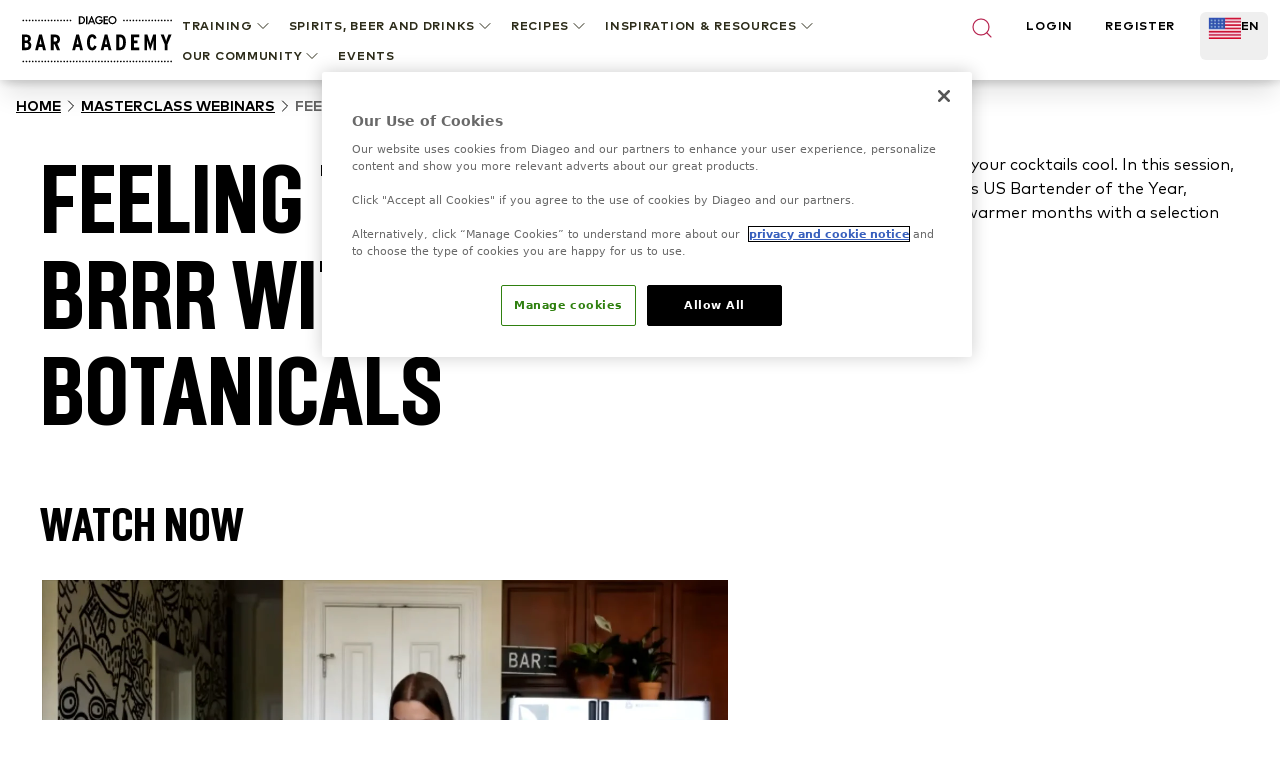

--- FILE ---
content_type: text/html; charset=utf-8
request_url: https://www.diageobaracademy.com/en-us/home/masterclass-webinars/feeling-the-brrr-with-botanicals
body_size: 88873
content:
<!DOCTYPE html><html class="__variable_90b233 __variable_4031cc" lang="en-us"><head><meta charSet="utf-8"/><meta name="viewport" content="width=device-width, initial-scale=1"/><link rel="preload" href="/_next/static/media/2231fb10879679fa-s.p.woff2" as="font" crossorigin="" type="font/woff2"/><link rel="preload" href="/_next/static/media/2aae04e8117ee0bc-s.p.woff2" as="font" crossorigin="" type="font/woff2"/><link rel="preload" href="/_next/static/media/3e4b324afa842adb-s.p.woff2" as="font" crossorigin="" type="font/woff2"/><link rel="preload" href="/_next/static/media/6d9fb2773fdf3222-s.p.woff2" as="font" crossorigin="" type="font/woff2"/><link rel="preload" href="/_next/static/media/ae6055f83d5394fa-s.p.woff2" as="font" crossorigin="" type="font/woff2"/><link rel="preload" href="/_next/static/media/b340cf02c5a3601d-s.p.woff2" as="font" crossorigin="" type="font/woff2"/><link rel="preload" href="/_next/static/media/db9750e75e4be515-s.p.woff2" as="font" crossorigin="" type="font/woff2"/><link rel="preload" href="/_next/static/media/edeeb44a2f04cad6-s.p.woff2" as="font" crossorigin="" type="font/woff2"/><link rel="preload" href="/_next/static/media/f86c713bc165f29e-s.p.woff2" as="font" crossorigin="" type="font/woff2"/><link rel="preload" as="image" href="https://images.ctfassets.net/6zncp07wiqyq/5DtakwT27c0rf6PX3mQ1JT/09532346c9f5db64b7e05056e0fd34f2/logo.svg"/><link rel="preload" as="image" href="https://images.ctfassets.net/6zncp07wiqyq/10kFjcc4w5wwM3wUew4fVg/475197845b15c4b38be4f30875958742/logo.svg"/><link rel="stylesheet" href="/_next/static/css/84552d17aa50d797.css" data-precedence="next"/><link rel="stylesheet" href="/_next/static/css/91db6848c810348e.css" data-precedence="next"/><link rel="stylesheet" href="/_next/static/css/6df3d77312450059.css" data-precedence="next"/><link rel="preload" as="script" fetchPriority="low" href="/_next/static/chunks/webpack-78a1744401971ca1.js"/><script src="/_next/static/chunks/b519fb34-f64fd69577ffca60.js" async=""></script><script src="/_next/static/chunks/986-0f1c9af71d0f6e15.js" async=""></script><script src="/_next/static/chunks/main-app-7bffeb81fb55f916.js" async=""></script><script src="/_next/static/chunks/109-f5eb9e8169b8ffe7.js" async=""></script><script src="/_next/static/chunks/511-26562a63d7594e91.js" async=""></script><script src="/_next/static/chunks/647-52d2832e486485cd.js" async=""></script><script src="/_next/static/chunks/767-95c475ecf67edb24.js" async=""></script><script src="/_next/static/chunks/app/(content)/%5Blocale%5D/%5B%5B...slug%5D%5D/not-found-fae7a1439305368c.js" async=""></script><script src="/_next/static/chunks/app/(content)/%5Blocale%5D/layout-bd7af0661784d928.js" async=""></script><link rel="preload" href="https://cdn-ukwest.onetrust.com/consent/24af137a-aaed-4d21-b1c3-a43f50c410bf/OtAutoBlock.js" as="script" crossorigin=""/><link rel="preload" href="https://cdn-ukwest.onetrust.com/scripttemplates/otSDKStub.js?did=24af137a-aaed-4d21-b1c3-a43f50c410bf" as="script" crossorigin=""/><link rel="preload" href="https://www.google.com/recaptcha/api.js?render=6Lc1SyArAAAAAPgRzSeuXGOl2PcrqyzQpPLb5NzF" as="script"/><title>Feeling the Brrr with Botanicals</title><meta name="description" content="As temperatures heat up, keep your cocktails cool. In this session, Katie Renshaw, 2019 World Class US Bartender of the Year, shares how to prepare for the warmer months with a selection of simple, frozen gin cocktails."/><meta name="application-name" content="Diageo Bar Academy"/><link rel="canonical" href="https://www.diageobaracademy.com/en-us/home/masterclass-webinars/feeling-the-brrr-with-botanicals"/><link rel="alternate" hrefLang="en-us" href="https://www.diageobaracademy.com/en-us/home/masterclass-webinars/feeling-the-brrr-with-botanicals"/><meta name="format-detection" content="telephone=no"/><meta name="apple-mobile-web-app-capable" content="yes"/><meta name="apple-mobile-web-app-title" content="https://www.diageobaracademy.com - Diageo Bar Academy"/><meta name="apple-mobile-web-app-status-bar-style" content="default"/><meta property="og:title" content="Feeling the Brrr with Botanicals"/><meta property="og:description" content="As temperatures heat up, keep your cocktails cool. In this session, Katie Renshaw, 2019 World Class US Bartender of the Year, shares how to prepare for the warmer months with a selection of simple, frozen gin cocktails."/><meta property="og:url" content="https://www.diageobaracademy.com/home/masterclass-webinars/feeling-the-brrr-with-botanicals"/><meta property="og:image" content="https://images.ctfassets.net/6zncp07wiqyq/3Jp7mQcevzsBnY9BucnK8X/358a7c07034bae93736c3e7fcfc1f80f/training_webinars_allmasterclasswebinars_feelingthebrrrwithbotanicals1.jpg_.jpg"/><meta property="og:type" content="website"/><meta name="twitter:card" content="summary"/><meta name="twitter:title" content="Feeling the Brrr with Botanicals"/><meta name="twitter:description" content="As temperatures heat up, keep your cocktails cool. In this session, Katie Renshaw, 2019 World Class US Bartender of the Year, shares how to prepare for the warmer months with a selection of simple, frozen gin cocktails."/><meta name="twitter:image" content="https://images.ctfassets.net/6zncp07wiqyq/3Jp7mQcevzsBnY9BucnK8X/358a7c07034bae93736c3e7fcfc1f80f/training_webinars_allmasterclasswebinars_feelingthebrrrwithbotanicals1.jpg_.jpg"/><link rel="icon" href="/favicon.ico" type="image/x-icon" sizes="16x16"/><meta name="next-size-adjust"/><script>(self.__next_s=self.__next_s||[]).push([0,{"children":"\n          (function(w,d,s,l,i){\n              w[l]=w[l]||[];\n              w[l].push({'gtm.start': new Date().getTime(), event:'gtm.js'});\n              var f=d.getElementsByTagName(s)[0],\n                  j=d.createElement(s),\n                  dl=l!='dataLayer'?'&l='+l:'';\n              j.async=true;\n              j.src='https://www.googletagmanager.com/gtm.js?id='+i+dl;\n              f.parentNode.insertBefore(j,f);\n          })(window,document,'script','dataLayer','GTM-5FGNBKK3');\n        ","id":"gtm-base"}])</script><script src="/_next/static/chunks/polyfills-42372ed130431b0a.js" noModule=""></script></head><body class="pt-20"><a class="br-link min-h-accessible bg-muted absolute left-[-99999px] z-[99] rounded-lg px-4 py-2 shadow-xl focus:left-5 focus:top-5 focus:outline-0 focus-visible:outline-0 focus-visible:ring-ring disabled:opacity-50 disabled:pointer-events-none ring-offset-background focus-visible:ring-2 focus-visible:ring-offset-2" href="#main-content" tabindex="0">Skip to main</a><script>(self.__next_s=self.__next_s||[]).push(["https://cdn-ukwest.onetrust.com/consent/24af137a-aaed-4d21-b1c3-a43f50c410bf/OtAutoBlock.js",{"crossOrigin":"anonymous","id":"onetrust-autoblock"}])</script><script>(self.__next_s=self.__next_s||[]).push(["https://cdn-ukwest.onetrust.com/scripttemplates/otSDKStub.js?did=24af137a-aaed-4d21-b1c3-a43f50c410bf",{"crossOrigin":"anonymous","data-domain-script":"24af137a-aaed-4d21-b1c3-a43f50c410bf","id":"onetrust-sdk"}])</script><script>(self.__next_s=self.__next_s||[]).push([0,{"children":"function OptanonWrapper() {}","id":"fake-function"}])</script><main id="main-content"><header class="fixed top-0 z-40 w-full bg-white shadow-[2px_0_8px_3px_rgba(0,0,0,0.1)]"><div class="m-auto flex h-20 max-w-screen-xl items-center justify-center gap-9 bg-white lg:px-5"><a aria-label="Home" class="relative shrink-0" href="/en-us"><img alt="Diageo Bar Academy" loading="eager" width="150" height="56" decoding="async" data-nimg="1" class="h-12 w-[9.625rem] object-fill" style="color:transparent" src="https://images.ctfassets.net/6zncp07wiqyq/10kFjcc4w5wwM3wUew4fVg/475197845b15c4b38be4f30875958742/logo.svg"/></a><div class=" absolute left-0 lg:hidden print:hidden"><button class="br-button inline-flex items-center justify-center whitespace-nowrap motion-safe:transition-colors br-button-ghost bg-transparent border-transparent text-foreground br-type-button-md br-button-size-md gap-2 focus:outline-0 focus-visible:outline-0 focus-visible:ring-ring disabled:opacity-50 disabled:pointer-events-none ring-offset-background focus-visible:ring-2 focus-visible:ring-offset-2 size-14 px-0" aria-label="Menu"><svg xmlns="http://www.w3.org/2000/svg" width="24" height="24" viewBox="0 0 24 24" fill="none" stroke="currentColor" stroke-width="2" stroke-linecap="round" stroke-linejoin="round" class="lucide lucide-menu"><line x1="4" x2="20" y1="12" y2="12"></line><line x1="4" x2="20" y1="6" y2="6"></line><line x1="4" x2="20" y1="18" y2="18"></line></svg></button><button class="br-button items-center justify-center whitespace-nowrap motion-safe:transition-colors br-button-ghost bg-transparent border-transparent text-foreground br-type-button-md br-button-size-md gap-2 focus:outline-0 focus-visible:outline-0 focus-visible:ring-ring disabled:opacity-50 disabled:pointer-events-none ring-offset-background focus-visible:ring-2 focus-visible:ring-offset-2 hidden size-14 px-0" aria-label="Close"><svg xmlns="http://www.w3.org/2000/svg" width="24" height="24" viewBox="0 0 24 24" fill="none" stroke="currentColor" stroke-width="2" stroke-linecap="round" stroke-linejoin="round" class="lucide lucide-x"><path d="M18 6 6 18"></path><path d="m6 6 12 12"></path></svg></button></div><div class="translate-x-full fixed inset-0 top-20 w-full overflow-auto border-t border-t-border-gray lg:hidden" style="transition:background-color 0s, transform 0s 0.3s;height:calc(100% - 5rem)"><div class="-translate-y-full fixed top-0 flex h-full min-h-full w-full flex-col overflow-y-auto bg-white transition-transform duration-300"><div class="px-4 py-12"><!--$!--><template data-dgst="BAILOUT_TO_CLIENT_SIDE_RENDERING"></template><!--/$--><div class="mb-8 flex flex-col gap-6"><button class="br-button inline-flex whitespace-nowrap motion-safe:transition-colors br-button-ghost bg-transparent border-transparent text-foreground br-button-size-md gap-2 focus:outline-0 focus-visible:outline-0 focus-visible:ring-ring disabled:opacity-50 disabled:pointer-events-none ring-offset-background focus-visible:ring-2 focus-visible:ring-offset-2 h-8 items-start justify-start rounded-none border-b border-b-border-gray p-0 br-type-button-xs" aria-label="Training">Training<svg xmlns="http://www.w3.org/2000/svg" width="24" height="24" viewBox="0 0 24 24" fill="none" stroke="currentColor" stroke-width="2" stroke-linecap="round" stroke-linejoin="round" class="lucide lucide-chevron-down size-5" focusable="false"><path d="m6 9 6 6 6-6"></path></svg></button><button class="br-button inline-flex whitespace-nowrap motion-safe:transition-colors br-button-ghost bg-transparent border-transparent text-foreground br-button-size-md gap-2 focus:outline-0 focus-visible:outline-0 focus-visible:ring-ring disabled:opacity-50 disabled:pointer-events-none ring-offset-background focus-visible:ring-2 focus-visible:ring-offset-2 h-8 items-start justify-start rounded-none border-b border-b-border-gray p-0 br-type-button-xs" aria-label="SPIRITS, BEER AND DRINKS">SPIRITS, BEER AND DRINKS<svg xmlns="http://www.w3.org/2000/svg" width="24" height="24" viewBox="0 0 24 24" fill="none" stroke="currentColor" stroke-width="2" stroke-linecap="round" stroke-linejoin="round" class="lucide lucide-chevron-down size-5" focusable="false"><path d="m6 9 6 6 6-6"></path></svg></button><button class="br-button inline-flex whitespace-nowrap motion-safe:transition-colors br-button-ghost bg-transparent border-transparent text-foreground br-button-size-md gap-2 focus:outline-0 focus-visible:outline-0 focus-visible:ring-ring disabled:opacity-50 disabled:pointer-events-none ring-offset-background focus-visible:ring-2 focus-visible:ring-offset-2 h-8 items-start justify-start rounded-none border-b border-b-border-gray p-0 br-type-button-xs" aria-label="RECIPES">RECIPES<svg xmlns="http://www.w3.org/2000/svg" width="24" height="24" viewBox="0 0 24 24" fill="none" stroke="currentColor" stroke-width="2" stroke-linecap="round" stroke-linejoin="round" class="lucide lucide-chevron-down size-5" focusable="false"><path d="m6 9 6 6 6-6"></path></svg></button><button class="br-button inline-flex whitespace-nowrap motion-safe:transition-colors br-button-ghost bg-transparent border-transparent text-foreground br-button-size-md gap-2 focus:outline-0 focus-visible:outline-0 focus-visible:ring-ring disabled:opacity-50 disabled:pointer-events-none ring-offset-background focus-visible:ring-2 focus-visible:ring-offset-2 h-8 items-start justify-start rounded-none border-b border-b-border-gray p-0 br-type-button-xs" aria-label="INSPIRATION &amp; RESOURCES">INSPIRATION &amp; RESOURCES<svg xmlns="http://www.w3.org/2000/svg" width="24" height="24" viewBox="0 0 24 24" fill="none" stroke="currentColor" stroke-width="2" stroke-linecap="round" stroke-linejoin="round" class="lucide lucide-chevron-down size-5" focusable="false"><path d="m6 9 6 6 6-6"></path></svg></button><button class="br-button inline-flex whitespace-nowrap motion-safe:transition-colors br-button-ghost bg-transparent border-transparent text-foreground br-button-size-md gap-2 focus:outline-0 focus-visible:outline-0 focus-visible:ring-ring disabled:opacity-50 disabled:pointer-events-none ring-offset-background focus-visible:ring-2 focus-visible:ring-offset-2 h-8 items-start justify-start rounded-none border-b border-b-border-gray p-0 br-type-button-xs" aria-label="OUR COMMUNITY">OUR COMMUNITY<svg xmlns="http://www.w3.org/2000/svg" width="24" height="24" viewBox="0 0 24 24" fill="none" stroke="currentColor" stroke-width="2" stroke-linecap="round" stroke-linejoin="round" class="lucide lucide-chevron-down size-5" focusable="false"><path d="m6 9 6 6 6-6"></path></svg></button><a aria-label=" " class="br-button inline-flex whitespace-nowrap motion-safe:transition-colors br-button-ghost bg-transparent border-transparent text-foreground br-button-size-md gap-2 focus:outline-0 focus-visible:outline-0 focus-visible:ring-ring disabled:opacity-50 disabled:pointer-events-none ring-offset-background focus-visible:ring-2 focus-visible:ring-offset-2 h-8 items-start justify-start rounded-none border-b border-b-border-gray p-0 br-type-button-xs" data-analytics-event="contentInteraction" data-analytics-data-journey_type="Content" data-analytics-data-interaction_type="Content" data-analytics-data-interaction_name=" " href="/en-us/home/events">EVENTS</a></div><a aria-label="LOGIN" class="br-button inline-flex items-center justify-center whitespace-nowrap motion-safe:transition-colors br-button-primary br-button-size-md gap-2 focus:outline-0 focus-visible:outline-0 focus-visible:ring-ring disabled:opacity-50 disabled:pointer-events-none ring-offset-background focus-visible:ring-2 focus-visible:ring-offset-2 mb-4 h-14 w-full br-type-button-xs" href="/en-us/home/login">LOGIN</a><a aria-label="REGISTER" class="br-button inline-flex items-center justify-center whitespace-nowrap motion-safe:transition-colors br-button-outline br-button-size-md gap-2 focus:outline-0 focus-visible:outline-0 focus-visible:ring-ring disabled:opacity-50 disabled:pointer-events-none ring-offset-background focus-visible:ring-2 focus-visible:ring-offset-2 h-14 w-full br-type-button-xs" href="/en-us/home/registration">REGISTER</a></div><div class="h-[1px] w-full bg-border-gray"></div><button class="br-button inline-flex items-center justify-center whitespace-nowrap motion-safe:transition-colors br-button-size-md gap-2 focus:outline-0 focus-visible:outline-0 focus-visible:ring-ring disabled:opacity-50 disabled:pointer-events-none ring-offset-background focus-visible:ring-2 focus-visible:ring-offset-2 h-14 w-full shrink-0 rounded-none border-none px-3 br-type-functional-md" aria-label="Change language"><div class="relative h-4 w-6"><picture><source media="(max-width: 767px)" sizes="100vw" srcSet="https://images.ctfassets.net/6zncp07wiqyq/4PeKB4Yd4AyXTmyjaqnXdg/229c6722c858b478c6df0d474af3e5b8/US_flag.png?fm=avif&amp;q=30 1x, https://images.ctfassets.net/6zncp07wiqyq/4PeKB4Yd4AyXTmyjaqnXdg/229c6722c858b478c6df0d474af3e5b8/US_flag.png?fm=avif&amp;q=30 2x" type="image/avif"/><source media="(max-width: 767px)" sizes="100vw" srcSet="https://images.ctfassets.net/6zncp07wiqyq/4PeKB4Yd4AyXTmyjaqnXdg/229c6722c858b478c6df0d474af3e5b8/US_flag.png?fm=webp&amp;q=50 1x, https://images.ctfassets.net/6zncp07wiqyq/4PeKB4Yd4AyXTmyjaqnXdg/229c6722c858b478c6df0d474af3e5b8/US_flag.png?fm=webp&amp;q=50 2x" type="image/webp"/><source media="(min-width: 768px)" sizes="100vw" srcSet="https://images.ctfassets.net/6zncp07wiqyq/4PeKB4Yd4AyXTmyjaqnXdg/229c6722c858b478c6df0d474af3e5b8/US_flag.png?fm=avif&amp;q=60 1x, https://images.ctfassets.net/6zncp07wiqyq/4PeKB4Yd4AyXTmyjaqnXdg/229c6722c858b478c6df0d474af3e5b8/US_flag.png?fm=avif&amp;q=60 2x" type="image/avif"/><source media="(min-width: 768px)" sizes="100vw" srcSet="https://images.ctfassets.net/6zncp07wiqyq/4PeKB4Yd4AyXTmyjaqnXdg/229c6722c858b478c6df0d474af3e5b8/US_flag.png?fm=webp&amp;q=80 1x, https://images.ctfassets.net/6zncp07wiqyq/4PeKB4Yd4AyXTmyjaqnXdg/229c6722c858b478c6df0d474af3e5b8/US_flag.png?fm=webp&amp;q=80 2x" type="image/webp"/><img alt="USA flag  " loading="lazy" decoding="async" class="object-contain" style="position:absolute;height:100%;width:100%;left:0;top:0;right:0;bottom:0;color:transparent" sizes="100vw" src="https://images.ctfassets.net/6zncp07wiqyq/4PeKB4Yd4AyXTmyjaqnXdg/229c6722c858b478c6df0d474af3e5b8/US_flag.png"/></picture></div>USA: English<svg xmlns="http://www.w3.org/2000/svg" width="24" height="24" viewBox="0 0 24 24" fill="none" stroke="currentColor" stroke-width="2" stroke-linecap="round" stroke-linejoin="round" class="lucide lucide-chevron-down  size-4 transition-transform" focusable="false"><path d="m6 9 6 6 6-6"></path></svg></button></div></div><div class=" fixed -right-full top-0 h-full w-full overflow-auto bg-white transition-transform"><div class="flex h-20 items-center justify-between border-b border-b-border-gray br-type-button-xs"><button class="br-button inline-flex items-center justify-center whitespace-nowrap motion-safe:transition-colors br-button-ghost bg-transparent border-transparent text-foreground br-type-button-md br-button-size-md gap-2 focus:outline-0 focus-visible:outline-0 focus-visible:ring-ring disabled:opacity-50 disabled:pointer-events-none ring-offset-background focus-visible:ring-2 focus-visible:ring-offset-2 size-16 px-0" aria-label="Close"><svg xmlns="http://www.w3.org/2000/svg" width="24" height="24" viewBox="0 0 24 24" fill="none" stroke="currentColor" stroke-width="2" stroke-linecap="round" stroke-linejoin="round" class="lucide lucide-chevron-down size-6 rotate-90"><path d="m6 9 6 6 6-6"></path></svg></button><button class="br-button inline-flex items-center justify-center whitespace-nowrap motion-safe:transition-colors br-button-ghost bg-transparent border-transparent text-foreground br-type-button-md br-button-size-md gap-2 focus:outline-0 focus-visible:outline-0 focus-visible:ring-ring disabled:opacity-50 disabled:pointer-events-none ring-offset-background focus-visible:ring-2 focus-visible:ring-offset-2 size-16 px-0" aria-label="Close"><svg xmlns="http://www.w3.org/2000/svg" width="24" height="24" viewBox="0 0 24 24" fill="none" stroke="currentColor" stroke-width="2" stroke-linecap="round" stroke-linejoin="round" class="lucide lucide-x"><path d="M18 6 6 18"></path><path d="m6 6 12 12"></path></svg></button></div><div class="flex flex-col gap-9 py-8"></div></div><div class="hidden h-16 w-full justify-between pt-1 br-type-button-xs lg:flex"><!--$!--><template data-dgst="BAILOUT_TO_CLIENT_SIDE_RENDERING"></template><!--/$--><div aria-label="Nagivation Menu" class="flex flex-wrap items-start justify-start"><button class="br-button inline-flex items-center justify-center whitespace-nowrap motion-safe:transition-colors br-button-ghost bg-transparent border-transparent text-foreground br-button-size-md gap-2 focus:outline-0 focus-visible:outline-0 focus-visible:ring-ring disabled:opacity-50 disabled:pointer-events-none ring-offset-background focus-visible:ring-2 focus-visible:ring-offset-2 group/item relative h-auto border-none !bg-transparent px-2 py-1 br-type-button-xs active:text-black" aria-label="Training"><div class=" absolute -bottom-1.5 left-2 h-2 w-0 bg-brand-primary-500 transition-all duration-300 group-hover/item:w-[calc(100%-1rem)]"></div>Training<svg xmlns="http://www.w3.org/2000/svg" width="24" height="24" viewBox="0 0 24 24" fill="none" stroke="currentColor" stroke-width="2" stroke-linecap="round" stroke-linejoin="round" class="lucide lucide-chevron-down size-5" focusable="false"><path d="m6 9 6 6 6-6"></path></svg></button><button class="br-button inline-flex items-center justify-center whitespace-nowrap motion-safe:transition-colors br-button-ghost bg-transparent border-transparent text-foreground br-button-size-md gap-2 focus:outline-0 focus-visible:outline-0 focus-visible:ring-ring disabled:opacity-50 disabled:pointer-events-none ring-offset-background focus-visible:ring-2 focus-visible:ring-offset-2 group/item relative h-auto border-none !bg-transparent px-2 py-1 br-type-button-xs active:text-black" aria-label="SPIRITS, BEER AND DRINKS"><div class=" absolute -bottom-1.5 left-2 h-2 w-0 bg-brand-primary-500 transition-all duration-300 group-hover/item:w-[calc(100%-1rem)]"></div>SPIRITS, BEER AND DRINKS<svg xmlns="http://www.w3.org/2000/svg" width="24" height="24" viewBox="0 0 24 24" fill="none" stroke="currentColor" stroke-width="2" stroke-linecap="round" stroke-linejoin="round" class="lucide lucide-chevron-down size-5" focusable="false"><path d="m6 9 6 6 6-6"></path></svg></button><button class="br-button inline-flex items-center justify-center whitespace-nowrap motion-safe:transition-colors br-button-ghost bg-transparent border-transparent text-foreground br-button-size-md gap-2 focus:outline-0 focus-visible:outline-0 focus-visible:ring-ring disabled:opacity-50 disabled:pointer-events-none ring-offset-background focus-visible:ring-2 focus-visible:ring-offset-2 group/item relative h-auto border-none !bg-transparent px-2 py-1 br-type-button-xs active:text-black" aria-label="RECIPES"><div class=" absolute -bottom-1.5 left-2 h-2 w-0 bg-brand-primary-500 transition-all duration-300 group-hover/item:w-[calc(100%-1rem)]"></div>RECIPES<svg xmlns="http://www.w3.org/2000/svg" width="24" height="24" viewBox="0 0 24 24" fill="none" stroke="currentColor" stroke-width="2" stroke-linecap="round" stroke-linejoin="round" class="lucide lucide-chevron-down size-5" focusable="false"><path d="m6 9 6 6 6-6"></path></svg></button><button class="br-button inline-flex items-center justify-center whitespace-nowrap motion-safe:transition-colors br-button-ghost bg-transparent border-transparent text-foreground br-button-size-md gap-2 focus:outline-0 focus-visible:outline-0 focus-visible:ring-ring disabled:opacity-50 disabled:pointer-events-none ring-offset-background focus-visible:ring-2 focus-visible:ring-offset-2 group/item relative h-auto border-none !bg-transparent px-2 py-1 br-type-button-xs active:text-black" aria-label="INSPIRATION &amp; RESOURCES"><div class=" absolute -bottom-1.5 left-2 h-2 w-0 bg-brand-primary-500 transition-all duration-300 group-hover/item:w-[calc(100%-1rem)]"></div>INSPIRATION &amp; RESOURCES<svg xmlns="http://www.w3.org/2000/svg" width="24" height="24" viewBox="0 0 24 24" fill="none" stroke="currentColor" stroke-width="2" stroke-linecap="round" stroke-linejoin="round" class="lucide lucide-chevron-down size-5" focusable="false"><path d="m6 9 6 6 6-6"></path></svg></button><button class="br-button inline-flex items-center justify-center whitespace-nowrap motion-safe:transition-colors br-button-ghost bg-transparent border-transparent text-foreground br-button-size-md gap-2 focus:outline-0 focus-visible:outline-0 focus-visible:ring-ring disabled:opacity-50 disabled:pointer-events-none ring-offset-background focus-visible:ring-2 focus-visible:ring-offset-2 group/item relative h-auto border-none !bg-transparent px-2 py-1 br-type-button-xs active:text-black" aria-label="OUR COMMUNITY"><div class=" absolute -bottom-1.5 left-2 h-2 w-0 bg-brand-primary-500 transition-all duration-300 group-hover/item:w-[calc(100%-1rem)]"></div>OUR COMMUNITY<svg xmlns="http://www.w3.org/2000/svg" width="24" height="24" viewBox="0 0 24 24" fill="none" stroke="currentColor" stroke-width="2" stroke-linecap="round" stroke-linejoin="round" class="lucide lucide-chevron-down size-5" focusable="false"><path d="m6 9 6 6 6-6"></path></svg></button><a aria-label=" " class="br-button inline-flex items-center justify-center whitespace-nowrap motion-safe:transition-colors br-button-ghost bg-transparent border-transparent text-foreground br-button-size-md gap-2 focus:outline-0 focus-visible:outline-0 focus-visible:ring-ring disabled:opacity-50 disabled:pointer-events-none ring-offset-background focus-visible:ring-2 focus-visible:ring-offset-2 h-auto border-none !bg-transparent px-2 py-1 br-type-button-xs active:text-black" data-analytics-event="contentInteraction" data-analytics-data-journey_type="Content" data-analytics-data-interaction_type="Content" data-analytics-data-interaction_name=" " href="/en-us/home/events">EVENTS</a></div><div class="-mx-2 flex w-full max-w-[19.125rem] justify-between"><button class="br-button inline-flex justify-center whitespace-nowrap motion-safe:transition-colors br-button-ghost bg-transparent border-transparent text-foreground br-button-size-icon flex-shrink-0 focus:outline-0 focus-visible:outline-0 focus-visible:ring-ring disabled:opacity-50 disabled:pointer-events-none ring-offset-background focus-visible:ring-2 focus-visible:ring-offset-2 w-auto items-start border-none px-2 py-1" aria-label="Search"><svg xmlns="http://www.w3.org/2000/svg" width="24" height="24" viewBox="0 0 24 24" fill="none" stroke="currentColor" stroke-width="2" stroke-linecap="round" stroke-linejoin="round" class="lucide lucide-search text-brand-primary-500"><circle cx="11" cy="11" r="8"></circle><path d="m21 21-4.3-4.3"></path></svg></button><a aria-label="LOGIN" class="px-2 py-1 br-type-button-xs" href="/en-us/home/login">LOGIN</a><a aria-label="REGISTER" class="px-2 py-1 br-type-button-xs" href="/en-us/home/registration">REGISTER</a><div class="flex"><button class="br-button inline-flex justify-center whitespace-nowrap motion-safe:transition-colors br-button-size-md gap-2 focus:outline-0 focus-visible:outline-0 focus-visible:ring-ring disabled:opacity-50 disabled:pointer-events-none ring-offset-background focus-visible:ring-2 focus-visible:ring-offset-2 h-12 items-start border-none px-2 py-1 br-type-button-xs" aria-label="Change language" type="button" aria-haspopup="dialog" aria-expanded="false" aria-controls="radix-:R3tkcveijtsq:" data-state="closed"><div class="relative h-6 w-[2.0625rem]"><picture><source media="(max-width: 767px)" sizes="100vw" srcSet="https://images.ctfassets.net/6zncp07wiqyq/4PeKB4Yd4AyXTmyjaqnXdg/229c6722c858b478c6df0d474af3e5b8/US_flag.png?fm=avif&amp;q=30 1x, https://images.ctfassets.net/6zncp07wiqyq/4PeKB4Yd4AyXTmyjaqnXdg/229c6722c858b478c6df0d474af3e5b8/US_flag.png?fm=avif&amp;q=30 2x" type="image/avif"/><source media="(max-width: 767px)" sizes="100vw" srcSet="https://images.ctfassets.net/6zncp07wiqyq/4PeKB4Yd4AyXTmyjaqnXdg/229c6722c858b478c6df0d474af3e5b8/US_flag.png?fm=webp&amp;q=50 1x, https://images.ctfassets.net/6zncp07wiqyq/4PeKB4Yd4AyXTmyjaqnXdg/229c6722c858b478c6df0d474af3e5b8/US_flag.png?fm=webp&amp;q=50 2x" type="image/webp"/><source media="(min-width: 768px)" sizes="100vw" srcSet="https://images.ctfassets.net/6zncp07wiqyq/4PeKB4Yd4AyXTmyjaqnXdg/229c6722c858b478c6df0d474af3e5b8/US_flag.png?fm=avif&amp;q=60 1x, https://images.ctfassets.net/6zncp07wiqyq/4PeKB4Yd4AyXTmyjaqnXdg/229c6722c858b478c6df0d474af3e5b8/US_flag.png?fm=avif&amp;q=60 2x" type="image/avif"/><source media="(min-width: 768px)" sizes="100vw" srcSet="https://images.ctfassets.net/6zncp07wiqyq/4PeKB4Yd4AyXTmyjaqnXdg/229c6722c858b478c6df0d474af3e5b8/US_flag.png?fm=webp&amp;q=80 1x, https://images.ctfassets.net/6zncp07wiqyq/4PeKB4Yd4AyXTmyjaqnXdg/229c6722c858b478c6df0d474af3e5b8/US_flag.png?fm=webp&amp;q=80 2x" type="image/webp"/><img alt="USA flag  " loading="lazy" decoding="async" class="object-contain" style="position:absolute;height:100%;width:100%;left:0;top:0;right:0;bottom:0;color:transparent" sizes="100vw" src="https://images.ctfassets.net/6zncp07wiqyq/4PeKB4Yd4AyXTmyjaqnXdg/229c6722c858b478c6df0d474af3e5b8/US_flag.png"/></picture></div>EN</button></div></div></div><div class="-translate-y-full fixed inset-0 top-20 -z-10 w-full border-t border-t-border-gray transition-transform print:hidden"><button class="br-button inline-flex items-center justify-center whitespace-nowrap motion-safe:transition-colors br-button-ghost bg-transparent border-transparent text-foreground br-type-button-md br-button-size-md gap-2 focus:outline-0 focus-visible:outline-0 focus-visible:ring-ring disabled:opacity-50 disabled:pointer-events-none ring-offset-background focus-visible:ring-2 focus-visible:ring-offset-2 absolute right-0 top-0 size-16 px-0" aria-label="Close"><svg xmlns="http://www.w3.org/2000/svg" width="24" height="24" viewBox="0 0 24 24" fill="none" stroke="currentColor" stroke-width="2" stroke-linecap="round" stroke-linejoin="round" class="lucide lucide-x"><path d="M18 6 6 18"></path><path d="m6 6 12 12"></path></svg></button><div class="max-h-full w-screen overflow-auto bg-white shadow-xl"><div class="m-auto flex w-full max-w-screen-xl gap-6 px-5 py-8"></div></div></div></div></header><!--$!--><template data-dgst="BAILOUT_TO_CLIENT_SIDE_RENDERING"></template><!--/$--><!--$--><nav aria-label="breadcrumb" class="w-full px-4 py-4"><ol class="br-breadcrumb-list gap-2xs md:gap-xs flex items-center break-words flex-nowrap text-black br-type-functional-sm-bold-uppercase"><li class="br-breadcrumb-item inline-flex items-center"><a class="br-breadcrumb-link items-center motion-safe:transition-colors focus:outline-0 focus-visible:outline-0 focus-visible:ring-ring disabled:opacity-50 disabled:pointer-events-none ring-offset-background focus-visible:ring-2 focus-visible:ring-offset-2 min-h-5 content-center underline hover:text-brand-primary-500 hidden md:block" aria-label="Home" href="/en-us/home">Home</a></li><li aria-hidden="true" class="br-breadcrumb-separator hidden rotate-180 md:block md:rotate-0"><svg xmlns="http://www.w3.org/2000/svg" width="24" height="24" viewBox="0 0 24 24" fill="none" stroke="currentColor" stroke-width="2" stroke-linecap="round" stroke-linejoin="round" class="lucide lucide-chevron-right size-5" focusable="false"><path d="m9 18 6-6-6-6"></path></svg></li><li class="br-breadcrumb-item inline-flex items-center"><a class="br-breadcrumb-link items-center motion-safe:transition-colors focus:outline-0 focus-visible:outline-0 focus-visible:ring-ring disabled:opacity-50 disabled:pointer-events-none ring-offset-background focus-visible:ring-2 focus-visible:ring-offset-2 min-h-5 content-center underline hover:text-brand-primary-500 hidden md:block" aria-label="Masterclass Webinars" href="/en-us/home/masterclass-webinars">Masterclass Webinars</a></li><li aria-hidden="true" class="br-breadcrumb-separator rotate-180 md:rotate-0"><svg xmlns="http://www.w3.org/2000/svg" width="24" height="24" viewBox="0 0 24 24" fill="none" stroke="currentColor" stroke-width="2" stroke-linecap="round" stroke-linejoin="round" class="lucide lucide-chevron-right size-5" focusable="false"><path d="m9 18 6-6-6-6"></path></svg></li><li class="br-breadcrumb-item inline-flex items-center"><span aria-current="page" aria-disabled="true" class="br-breadcrumb-page flex items-center min-h-5 text-[hsl(0,0%,40%)]">Feeling the Brrr with Botanicals</span></li></ol></nav><section class="section-padding relative grid gap-6 py-5 md:grid md:grid-cols-2 md:gap-8" data-testid="two-column-hero"><div class="flex-col-container"><h1 class="z-[1] br-type-title-5xl lg:br-type-title-8xl">Feeling the Brrr with Botanicals</h1></div><div class="lg:pl-16"><div class="styles_typography__3Y8sz body-text"><p>As temperatures heat up, keep your cocktails cool. In this session, Katie Renshaw, 2019 World Class US Bartender of the Year, shares how to prepare for the warmer months with a selection of simple, frozen gin cocktails.</p></div></div></section><!--$--><section class="p-4 md:p-6 lg:p-10"><h2 class="mb-4 br-type-title-4xl lg:mb-8 lg:br-type-title-5xl">Watch Now </h2><div class="relative aspect-video overflow-hidden size-full lg:h-[--lg-video-height] lg:w-[--lg-video-width] mr-auto" style="--lg-video-width:690px;--lg-video-height:386px"><video class="absolute inset-0 size-full" controls="" controlsList="nodownload noremoteplayback" crossorigin="anonymous" poster="https://i.vimeocdn.com/video/1171520630-65c7c15df67ca15e8f6c5403d526a59d1cf1c1135fa5a888561f114b0f7d2c4f-d_1280?region=us" playsInline="" muted=""><track default="" kind="captions" label="en-us" srcLang="en-us"/><source src="https://player.vimeo.com/progressive_redirect/playback/566606540/rendition/1080p/file.mp4?loc=external&amp;log_user=0&amp;signature=c94c56728dee802d311ebd6f37d4157e261c17b04b6327014b3cb3b2018a1f43" type="video/mp4"/></video></div></section><!--/$--><!--$--><section class="relative mx-auto border-y border-border p-4 md:py-6 lg:py-8 print:hidden" data-testid="recipe-social-bar"><div class="flex flex-col justify-center gap-4 md:flex-row md:gap-6 lg:gap-8"><a aria-label="POST" rel="noopener noreferrer" target="_blank" data-analytics-event="customShare" data-analytics-data-method="x" data-analytics-data-content_type="data-masterclass" class="br-button inline-flex items-center justify-center whitespace-nowrap motion-safe:transition-colors br-button-size-md gap-2 focus:outline-0 focus-visible:outline-0 focus-visible:ring-ring disabled:opacity-50 disabled:pointer-events-none ring-offset-background focus-visible:ring-2 focus-visible:ring-offset-2 border-none br-type-button-sm bg-socials-x text-white md:br-button-size-lg hover:opacity-80 md:w-[10.438rem]" data-testid="recipe-social-bar-item" href="https://twitter.com/intent/tweet?text=Check%20out%20this%20great%20recipe!%20"><img alt="Twitter/X Icon" loading="lazy" width="24" height="24" decoding="async" data-nimg="1" class="size-6 object-cover" style="color:transparent" src="https://images.ctfassets.net/6zncp07wiqyq/65aIyn1aGgjshNycyOQBsO/4523d2faceb540ff977a50ca3a882366/Twitter_X_logo_Global.png"/><span>POST</span></a><a aria-label="SHARE" rel="noopener noreferrer" target="_blank" data-analytics-event="customShare" data-analytics-data-method="facebook" data-analytics-data-content_type="data-masterclass" class="br-button inline-flex items-center justify-center whitespace-nowrap motion-safe:transition-colors br-button-size-md gap-2 focus:outline-0 focus-visible:outline-0 focus-visible:ring-ring disabled:opacity-50 disabled:pointer-events-none ring-offset-background focus-visible:ring-2 focus-visible:ring-offset-2 border-none br-type-button-sm bg-socials-facebook text-white md:br-button-size-lg hover:opacity-80 md:w-[10.438rem]" data-testid="recipe-social-bar-item" href="https://www.facebook.com/sharer/sharer.php?u="><img alt="Facebook logo" loading="lazy" width="24" height="24" decoding="async" data-nimg="1" class="size-6 object-cover" style="color:transparent" src="https://images.ctfassets.net/6zncp07wiqyq/3Vv75nMwPNyTbr9KeQtmm7/db7e629db5f24c5c4724572d3d45df4c/Facebook_logo_Global.png"/><span>SHARE</span></a><a aria-label="EMAIL" rel="noopener noreferrer" target="_blank" data-analytics-event="customShare" data-analytics-data-method="email" data-analytics-data-content_type="data-masterclass" class="br-button inline-flex items-center justify-center whitespace-nowrap motion-safe:transition-colors br-button-size-md gap-2 focus:outline-0 focus-visible:outline-0 focus-visible:ring-ring disabled:opacity-50 disabled:pointer-events-none ring-offset-background focus-visible:ring-2 focus-visible:ring-offset-2 border-none br-type-button-sm bg-socials-email text-white md:br-button-size-lg hover:opacity-80 md:w-[10.438rem]" data-testid="recipe-social-bar-item" href="mailto:?subject=Check%20this%20out%2C%20from%20Diageo%20Bar%20Academy&amp;body="><img alt="Email Logo" loading="lazy" width="24" height="24" decoding="async" data-nimg="1" class="size-6 object-cover" style="color:transparent" src="https://images.ctfassets.net/6zncp07wiqyq/2CWkhbhZB1UPxPTp1Yieyo/2e9ab9f080f0a3caf3f80d4725d7fdc6/Email_logo_Global.png"/><span>EMAIL</span></a></div></section><!--/$--><!--/$--><script data-testid="jsonLD" type="application/ld+json">{"@context":"https://schema.org","@type":"WebPage","mainEntityOfPage":{"@type":"WebPage","@id":"home/masterclass-webinars/feeling-the-brrr-with-botanicals"},"name":"Feeling the Brrr with Botanicals","headline":"Feeling the Brrr with Botanicals","url":"https://www.diageobaracademy.com/en-us/home/masterclass-webinars/feeling-the-brrr-with-botanicals","abstract":"As temperatures heat up, keep your cocktails cool. In this session, Katie Renshaw, 2019 World Class US Bartender of the Year, shares how to prepare for the warmer months with a selection of simple, frozen gin cocktails.","author":{"@type":"Person","name":"author","url":"home/masterclass-webinars/feeling-the-brrr-with-botanicals"},"publisher":{"@type":"Organization","name":"author"}}</script></main><footer class="bg-[#222222] p-4 pb-0 pt-16 text-white br-type-functional-md md:px-6 lg:px-10 print:hidden" data-testid="footer"><div class="grid grid-cols-2 gap-7 lg:grid-cols-12"><div class="col col-span-2 lg:col-span-3"><div class="mb-10 h-12 w-[152px]"><img alt="Diageo Bar Academy" loading="eager" decoding="async" data-nimg="fill" class="!relative invert" style="position:absolute;height:100%;width:100%;left:0;top:0;right:0;bottom:0;color:transparent" src="https://images.ctfassets.net/6zncp07wiqyq/5DtakwT27c0rf6PX3mQ1JT/09532346c9f5db64b7e05056e0fd34f2/logo.svg"/></div><div class="mb-8">Stay informed, inspired and connected</div><div class="flex flex-col gap-4"><a aria-label="Instagram" class="flex items-center gap-1" href="http://www.instagram.com/diageobarac" rel="noopener noreferrer" target="_blank"><div class="relative h-4 w-4"><picture><source media="(max-width: 767px)" sizes="100vw" srcSet="https://images.ctfassets.net/6zncp07wiqyq/4Wekkjtzxzv4pYiilp1bI8/bfbf7a4f0be395a6b32dae98a933fa26/Instagram_logo.png?fm=avif&amp;q=30 1x, https://images.ctfassets.net/6zncp07wiqyq/4Wekkjtzxzv4pYiilp1bI8/bfbf7a4f0be395a6b32dae98a933fa26/Instagram_logo.png?fm=avif&amp;q=30 2x" type="image/avif"/><source media="(max-width: 767px)" sizes="100vw" srcSet="https://images.ctfassets.net/6zncp07wiqyq/4Wekkjtzxzv4pYiilp1bI8/bfbf7a4f0be395a6b32dae98a933fa26/Instagram_logo.png?fm=webp&amp;q=50 1x, https://images.ctfassets.net/6zncp07wiqyq/4Wekkjtzxzv4pYiilp1bI8/bfbf7a4f0be395a6b32dae98a933fa26/Instagram_logo.png?fm=webp&amp;q=50 2x" type="image/webp"/><source media="(min-width: 768px)" sizes="100vw" srcSet="https://images.ctfassets.net/6zncp07wiqyq/4Wekkjtzxzv4pYiilp1bI8/bfbf7a4f0be395a6b32dae98a933fa26/Instagram_logo.png?fm=avif&amp;q=60 1x, https://images.ctfassets.net/6zncp07wiqyq/4Wekkjtzxzv4pYiilp1bI8/bfbf7a4f0be395a6b32dae98a933fa26/Instagram_logo.png?fm=avif&amp;q=60 2x" type="image/avif"/><source media="(min-width: 768px)" sizes="100vw" srcSet="https://images.ctfassets.net/6zncp07wiqyq/4Wekkjtzxzv4pYiilp1bI8/bfbf7a4f0be395a6b32dae98a933fa26/Instagram_logo.png?fm=webp&amp;q=80 1x, https://images.ctfassets.net/6zncp07wiqyq/4Wekkjtzxzv4pYiilp1bI8/bfbf7a4f0be395a6b32dae98a933fa26/Instagram_logo.png?fm=webp&amp;q=80 2x" type="image/webp"/><img alt="Instagram logo" loading="lazy" decoding="async" class="object-contain" style="position:absolute;height:100%;width:100%;left:0;top:0;right:0;bottom:0;color:transparent" sizes="100vw" src="https://images.ctfassets.net/6zncp07wiqyq/4Wekkjtzxzv4pYiilp1bI8/bfbf7a4f0be395a6b32dae98a933fa26/Instagram_logo.png"/></picture></div><span>Instagram</span></a><a aria-label="Facebook" class="flex items-center gap-1" href="https://www.facebook.com/DiageoBarAcademy" rel="noopener noreferrer" target="_blank"><div class="relative h-4 w-4"><picture><source media="(max-width: 767px)" sizes="100vw" srcSet="https://images.ctfassets.net/6zncp07wiqyq/4z13UaThhaFhDXenAwB1JY/4f101b38dfddf7df84ae7dc6547cb56e/Facebook_logo.png?fm=avif&amp;q=30 1x, https://images.ctfassets.net/6zncp07wiqyq/4z13UaThhaFhDXenAwB1JY/4f101b38dfddf7df84ae7dc6547cb56e/Facebook_logo.png?fm=avif&amp;q=30 2x" type="image/avif"/><source media="(max-width: 767px)" sizes="100vw" srcSet="https://images.ctfassets.net/6zncp07wiqyq/4z13UaThhaFhDXenAwB1JY/4f101b38dfddf7df84ae7dc6547cb56e/Facebook_logo.png?fm=webp&amp;q=50 1x, https://images.ctfassets.net/6zncp07wiqyq/4z13UaThhaFhDXenAwB1JY/4f101b38dfddf7df84ae7dc6547cb56e/Facebook_logo.png?fm=webp&amp;q=50 2x" type="image/webp"/><source media="(min-width: 768px)" sizes="100vw" srcSet="https://images.ctfassets.net/6zncp07wiqyq/4z13UaThhaFhDXenAwB1JY/4f101b38dfddf7df84ae7dc6547cb56e/Facebook_logo.png?fm=avif&amp;q=60 1x, https://images.ctfassets.net/6zncp07wiqyq/4z13UaThhaFhDXenAwB1JY/4f101b38dfddf7df84ae7dc6547cb56e/Facebook_logo.png?fm=avif&amp;q=60 2x" type="image/avif"/><source media="(min-width: 768px)" sizes="100vw" srcSet="https://images.ctfassets.net/6zncp07wiqyq/4z13UaThhaFhDXenAwB1JY/4f101b38dfddf7df84ae7dc6547cb56e/Facebook_logo.png?fm=webp&amp;q=80 1x, https://images.ctfassets.net/6zncp07wiqyq/4z13UaThhaFhDXenAwB1JY/4f101b38dfddf7df84ae7dc6547cb56e/Facebook_logo.png?fm=webp&amp;q=80 2x" type="image/webp"/><img alt="Facebook logo" loading="lazy" decoding="async" class="object-contain" style="position:absolute;height:100%;width:100%;left:0;top:0;right:0;bottom:0;color:transparent" sizes="100vw" src="https://images.ctfassets.net/6zncp07wiqyq/4z13UaThhaFhDXenAwB1JY/4f101b38dfddf7df84ae7dc6547cb56e/Facebook_logo.png"/></picture></div><span>Facebook</span></a></div></div><div class="col col-span-2 lg:col-span-3"><div class="mb-4 uppercase br-type-body-md-bold">GET IN TOUCH</div><div class="flex flex-col gap-2"><a class="br-link-wrapper focus:outline-0 focus-visible:ring-ring disabled:opacity-50 disabled:pointer-events-none ring-offset-background focus-visible:ring-offset-2 focus-visible:outline-1 focus-visible:ring-0" aria-label="Contact Us" target="_self" data-analytics-event="navigationClick" data-analytics-data-journey_type="Content" data-analytics-data-navigation_type="footer" data-analytics-data-interaction_name="Contact Us" href="/en-us/home/contact-us"><span class="underline">Contact Us</span></a></div><div class="mb-4 mt-16 space-y-2 uppercase br-type-body-md-bold lg:max-w-80"><span class="br-type-functional-md-bold-uppercase">JOIN OUR NEWSLETTER</span><form class="relative flex" id="subscribeToNewsletterForm_footer"><div class="flex-1"><div class="br-inputs-wrapper relative br-text-input-wrapper"><input class="br-text-input br-inputs br-type-functional-input inline-flex w-full items-center justify-between whitespace-nowrap appearance-none br-inputs-default focus:outline-0 focus-visible:outline-0 focus-visible:ring-ring disabled:opacity-50 disabled:pointer-events-none ring-offset-background focus-visible:ring-2 focus-visible:ring-offset-2 h-12 rounded-none rounded-l-md outline-0 border-white bg-transparent text-white" type="text" id="70eFvoeZPDGE5DhoJtGN1b" placeholder="Email" name="emailAddress"/></div></div><button class="br-button inline-flex items-center justify-center whitespace-nowrap motion-safe:transition-colors br-button-primary br-button-size-icon flex-shrink-0 focus:outline-0 focus-visible:outline-0 focus-visible:ring-ring disabled:opacity-50 disabled:pointer-events-none ring-offset-background focus-visible:ring-2 focus-visible:ring-offset-2 size-12 rounded-none rounded-r-md border-0 outline-0 bg-white hover:bg-white" aria-label="Subscribe" type="submit"><svg xmlns="http://www.w3.org/2000/svg" width="24" height="24" viewBox="0 0 24 24" fill="none" stroke="black" stroke-width="2" stroke-linecap="round" stroke-linejoin="round" class="lucide lucide-arrow-right size-5"><path d="M5 12h14"></path><path d="m12 5 7 7-7 7"></path></svg></button></form></div></div></div><div class="flex flex-col items-center justify-center gap-6 pb-10 pt-6 md:flex-row lg:pt-24"><div class="h-6"><a class="br-link-wrapper focus:outline-0 focus-visible:ring-ring disabled:opacity-50 disabled:pointer-events-none ring-offset-background focus-visible:ring-offset-2 focus-visible:outline-1 focus-visible:ring-0" target="_blank" data-analytics-event="navigationClick" data-analytics-data-journey_type="Content" data-analytics-data-navigation_type="footer" href="https://www.drinkiq.com/"><picture><source media="(max-width: 767px)" sizes="100vw" srcSet="https://images.ctfassets.net/6zncp07wiqyq/2lRrBkvyYibWVjpTgTRFFt/4b13bc5059e0a7ae4d1004b2f206105d/drinkiq.png?fm=avif&amp;w=218&amp;q=30 1x, https://images.ctfassets.net/6zncp07wiqyq/2lRrBkvyYibWVjpTgTRFFt/4b13bc5059e0a7ae4d1004b2f206105d/drinkiq.png?fm=avif&amp;w=218&amp;q=30 2x" type="image/avif"/><source media="(max-width: 767px)" sizes="100vw" srcSet="https://images.ctfassets.net/6zncp07wiqyq/2lRrBkvyYibWVjpTgTRFFt/4b13bc5059e0a7ae4d1004b2f206105d/drinkiq.png?fm=webp&amp;w=218&amp;q=50 1x, https://images.ctfassets.net/6zncp07wiqyq/2lRrBkvyYibWVjpTgTRFFt/4b13bc5059e0a7ae4d1004b2f206105d/drinkiq.png?fm=webp&amp;w=218&amp;q=50 2x" type="image/webp"/><source media="(min-width: 768px)" sizes="100vw" srcSet="https://images.ctfassets.net/6zncp07wiqyq/2lRrBkvyYibWVjpTgTRFFt/4b13bc5059e0a7ae4d1004b2f206105d/drinkiq.png?fm=avif&amp;w=218&amp;q=60 1x, https://images.ctfassets.net/6zncp07wiqyq/2lRrBkvyYibWVjpTgTRFFt/4b13bc5059e0a7ae4d1004b2f206105d/drinkiq.png?fm=avif&amp;w=218&amp;q=60 2x" type="image/avif"/><source media="(min-width: 768px)" sizes="100vw" srcSet="https://images.ctfassets.net/6zncp07wiqyq/2lRrBkvyYibWVjpTgTRFFt/4b13bc5059e0a7ae4d1004b2f206105d/drinkiq.png?fm=webp&amp;w=218&amp;q=80 1x, https://images.ctfassets.net/6zncp07wiqyq/2lRrBkvyYibWVjpTgTRFFt/4b13bc5059e0a7ae4d1004b2f206105d/drinkiq.png?fm=webp&amp;w=218&amp;q=80 2x" type="image/webp"/><img alt="DrinkiQ   " loading="eager" width="218" height="44" decoding="async" class="size-full object-contain" style="color:transparent" src="https://images.ctfassets.net/6zncp07wiqyq/2lRrBkvyYibWVjpTgTRFFt/4b13bc5059e0a7ae4d1004b2f206105d/drinkiq.png"/></picture></a></div></div><div class="horizon-footer -mx-4 bg-[#333333] px-6 pb-[4.75rem] pt-4 text-sm text-white br-type-body-sm-regular md:-mx-6 lg:-mx-10 lg:flex lg:h-[12.5rem] lg:items-center lg:justify-center lg:p-4" data-testid="footer-horizon" id="footer"></div></footer><!--$--><!--/$--><script src="/_next/static/chunks/webpack-78a1744401971ca1.js" async=""></script><script>(self.__next_f=self.__next_f||[]).push([0]);self.__next_f.push([2,null])</script><script>self.__next_f.push([1,"1:HL[\"/_next/static/media/2231fb10879679fa-s.p.woff2\",\"font\",{\"crossOrigin\":\"\",\"type\":\"font/woff2\"}]\n2:HL[\"/_next/static/media/2aae04e8117ee0bc-s.p.woff2\",\"font\",{\"crossOrigin\":\"\",\"type\":\"font/woff2\"}]\n3:HL[\"/_next/static/media/3e4b324afa842adb-s.p.woff2\",\"font\",{\"crossOrigin\":\"\",\"type\":\"font/woff2\"}]\n4:HL[\"/_next/static/media/6d9fb2773fdf3222-s.p.woff2\",\"font\",{\"crossOrigin\":\"\",\"type\":\"font/woff2\"}]\n5:HL[\"/_next/static/media/ae6055f83d5394fa-s.p.woff2\",\"font\",{\"crossOrigin\":\"\",\"type\":\"font/woff2\"}]\n6:HL[\"/_next/static/media/b340cf02c5a3601d-s.p.woff2\",\"font\",{\"crossOrigin\":\"\",\"type\":\"font/woff2\"}]\n7:HL[\"/_next/static/media/db9750e75e4be515-s.p.woff2\",\"font\",{\"crossOrigin\":\"\",\"type\":\"font/woff2\"}]\n8:HL[\"/_next/static/media/edeeb44a2f04cad6-s.p.woff2\",\"font\",{\"crossOrigin\":\"\",\"type\":\"font/woff2\"}]\n9:HL[\"/_next/static/media/f86c713bc165f29e-s.p.woff2\",\"font\",{\"crossOrigin\":\"\",\"type\":\"font/woff2\"}]\na:HL[\"/_next/static/css/84552d17aa50d797.css\",\"style\"]\nb:HL[\"/_next/static/css/91db6848c810348e.css\",\"style\"]\nc:HL[\"/_next/static/css/6df3d77312450059.css\",\"style\"]\n"])</script><script>self.__next_f.push([1,"d:I[26889,[],\"\"]\n10:I[64698,[],\"\"]\n13:I[79014,[],\"\"]\n18:I[70518,[],\"\"]\n11:[\"locale\",\"en-us\",\"d\"]\n12:[\"slug\",\"home/masterclass-webinars/feeling-the-brrr-with-botanicals\",\"oc\"]\n19:[]\n"])</script><script>self.__next_f.push([1,"0:[\"$\",\"$Ld\",null,{\"buildId\":\"GalAaUkpoIlMqkyMEYCdl\",\"assetPrefix\":\"\",\"urlParts\":[\"\",\"en-us\",\"home\",\"masterclass-webinars\",\"feeling-the-brrr-with-botanicals\"],\"initialTree\":[\"\",{\"children\":[\"(content)\",{\"children\":[[\"locale\",\"en-us\",\"d\"],{\"children\":[[\"slug\",\"home/masterclass-webinars/feeling-the-brrr-with-botanicals\",\"oc\"],{\"children\":[\"__PAGE__\",{}]}]}]}]},\"$undefined\",\"$undefined\",true],\"initialSeedData\":[\"\",{\"children\":[\"(content)\",{\"children\":[[\"locale\",\"en-us\",\"d\"],{\"children\":[[\"slug\",\"home/masterclass-webinars/feeling-the-brrr-with-botanicals\",\"oc\"],{\"children\":[\"__PAGE__\",{},[[\"$Le\",\"$Lf\",null],null],null]},[null,[\"$\",\"$L10\",null,{\"parallelRouterKey\":\"children\",\"segmentPath\":[\"children\",\"(content)\",\"children\",\"$11\",\"children\",\"$12\",\"children\"],\"error\":\"$undefined\",\"errorStyles\":\"$undefined\",\"errorScripts\":\"$undefined\",\"template\":[\"$\",\"$L13\",null,{}],\"templateStyles\":\"$undefined\",\"templateScripts\":\"$undefined\",\"notFound\":\"$L14\",\"notFoundStyles\":[]}]],null]},[[[[\"$\",\"link\",\"0\",{\"rel\":\"stylesheet\",\"href\":\"/_next/static/css/84552d17aa50d797.css\",\"precedence\":\"next\",\"crossOrigin\":\"$undefined\"}],[\"$\",\"link\",\"1\",{\"rel\":\"stylesheet\",\"href\":\"/_next/static/css/91db6848c810348e.css\",\"precedence\":\"next\",\"crossOrigin\":\"$undefined\"}],[\"$\",\"link\",\"2\",{\"rel\":\"stylesheet\",\"href\":\"/_next/static/css/6df3d77312450059.css\",\"precedence\":\"next\",\"crossOrigin\":\"$undefined\"}]],\"$L15\"],null],null]},[null,[\"$\",\"$L10\",null,{\"parallelRouterKey\":\"children\",\"segmentPath\":[\"children\",\"(content)\",\"children\"],\"error\":\"$undefined\",\"errorStyles\":\"$undefined\",\"errorScripts\":\"$undefined\",\"template\":[\"$\",\"$L13\",null,{}],\"templateStyles\":\"$undefined\",\"templateScripts\":\"$undefined\",\"notFound\":\"$L16\",\"notFoundStyles\":[[\"$\",\"link\",\"0\",{\"rel\":\"stylesheet\",\"href\":\"/_next/static/css/91db6848c810348e.css\",\"precedence\":\"next\",\"crossOrigin\":\"$undefined\"}]]}]],null]},[[null,[\"$\",\"$L10\",null,{\"parallelRouterKey\":\"children\",\"segmentPath\":[\"children\"],\"error\":\"$undefined\",\"errorStyles\":\"$undefined\",\"errorScripts\":\"$undefined\",\"template\":[\"$\",\"$L13\",null,{}],\"templateStyles\":\"$undefined\",\"templateScripts\":\"$undefined\",\"notFound\":[[\"$\",\"title\",null,{\"children\":\"404: This page could not be found.\"}],[\"$\",\"div\",null,{\"style\":{\"fontFamily\":\"system-ui,\\\"Segoe UI\\\",Roboto,Helvetica,Arial,sans-serif,\\\"Apple Color Emoji\\\",\\\"Segoe UI Emoji\\\"\",\"height\":\"100vh\",\"textAlign\":\"center\",\"display\":\"flex\",\"flexDirection\":\"column\",\"alignItems\":\"center\",\"justifyContent\":\"center\"},\"children\":[\"$\",\"div\",null,{\"children\":[[\"$\",\"style\",null,{\"dangerouslySetInnerHTML\":{\"__html\":\"body{color:#000;background:#fff;margin:0}.next-error-h1{border-right:1px solid rgba(0,0,0,.3)}@media (prefers-color-scheme:dark){body{color:#fff;background:#000}.next-error-h1{border-right:1px solid rgba(255,255,255,.3)}}\"}}],[\"$\",\"h1\",null,{\"className\":\"next-error-h1\",\"style\":{\"display\":\"inline-block\",\"margin\":\"0 20px 0 0\",\"padding\":\"0 23px 0 0\",\"fontSize\":24,\"fontWeight\":500,\"verticalAlign\":\"top\",\"lineHeight\":\"49px\"},\"children\":\"404\"}],[\"$\",\"div\",null,{\"style\":{\"display\":\"inline-block\"},\"children\":[\"$\",\"h2\",null,{\"style\":{\"fontSize\":14,\"fontWeight\":400,\"lineHeight\":\"49px\",\"margin\":0},\"children\":\"This page could not be found.\"}]}]]}]}]],\"notFoundStyles\":[]}]],null],null],\"couldBeIntercepted\":false,\"initialHead\":[null,\"$L17\"],\"globalErrorComponent\":\"$18\",\"missingSlots\":\"$W19\"}]\n"])</script><script>self.__next_f.push([1,"1a:I[16063,[\"109\",\"static/chunks/109-f5eb9e8169b8ffe7.js\",\"511\",\"static/chunks/511-26562a63d7594e91.js\",\"647\",\"static/chunks/647-52d2832e486485cd.js\",\"767\",\"static/chunks/767-95c475ecf67edb24.js\",\"450\",\"static/chunks/app/(content)/%5Blocale%5D/%5B%5B...slug%5D%5D/not-found-fae7a1439305368c.js\"],\"LocaleSetup\"]\n1b:I[66978,[\"109\",\"static/chunks/109-f5eb9e8169b8ffe7.js\",\"511\",\"static/chunks/511-26562a63d7594e91.js\",\"647\",\"static/chunks/647-52d2832e486485cd.js\",\"767\",\"static/chunks/767-95c475ecf67edb24.js\",\"450\",\"static/chunks/app/(content)/%5Blocale%5D/%5B%5B...slug%5D%5D/not-found-fae7a1439305368c.js\"],\"AuthProvider\"]\n1c:I[53372,[\"109\",\"static/chunks/109-f5eb9e8169b8ffe7.js\",\"511\",\"static/chunks/511-26562a63d7594e91.js\",\"647\",\"static/chunks/647-52d2832e486485cd.js\",\"767\",\"static/chunks/767-95c475ecf67edb24.js\",\"450\",\"static/chunks/app/(content)/%5Blocale%5D/%5B%5B...slug%5D%5D/not-found-fae7a1439305368c.js\"],\"SearchProvider\"]\n14:[\"$\",\"$L1a\",null,{\"defaultLocale\":\"en-zz\",\"children\":[\"$\",\"$L1b\",null,{\"children\":[\"$\",\"$L1c\",null,{\"children\":\"$L1d\"}]}]}]\n16:[\"$\",\"$L1a\",null,{\"defaultLocale\":\"en-zz\",\"children\":[\"$\",\"$L1b\",null,{\"children\":[\"$\",\"$L1c\",null,{\"children\":\"$L1e\"}]}]}]\n"])</script><script>self.__next_f.push([1,"1f:I[68601,[\"109\",\"static/chunks/109-f5eb9e8169b8ffe7.js\",\"647\",\"static/chunks/647-52d2832e486485cd.js\",\"62\",\"static/chunks/app/(content)/%5Blocale%5D/layout-bd7af0661784d928.js\"],\"\"]\n20:I[89396,[\"109\",\"static/chunks/109-f5eb9e8169b8ffe7.js\",\"647\",\"static/chunks/647-52d2832e486485cd.js\",\"62\",\"static/chunks/app/(content)/%5Blocale%5D/layout-bd7af0661784d928.js\"],\"default\"]\n22:\"$Sreact.suspense\"\n23:I[94444,[\"109\",\"static/chunks/109-f5eb9e8169b8ffe7.js\",\"647\",\"static/chunks/647-52d2832e486485cd.js\",\"62\",\"static/chunks/app/(content)/%5Blocale%5D/layout-bd7af0661784d928.js\"],\"PreloadCss\"]\n24:I[14219,[\"109\",\"static/chunks/109-f5eb9e8169b8ffe7.js\",\"647\",\"static/chunks/647-52d2832e486485cd.js\",\"62\",\"static/chunks/app/(content)/%5Blocale%5D/layout-bd7af0661784d928.js\"],\"default\"]\n27:I[67253,[\"109\",\"static/chunks/109-f5eb9e8169b8ffe7.js\",\"511\",\"static/chunks/511-26562a63d7594e91.js\",\"647\",\"static/chunks/647-52d2832e486485cd.js\",\"767\",\"static/chunks/767-95c475ecf67edb24.js\",\"450\",\"static/chunks/app/(content)/%5Blocale%5D/%5B%5B...slug%5D%5D/not-found-fae7a1439305368c.js\"],\"default\"]\n28:I[88409,[\"109\",\"static/chunks/109-f5eb9e8169b8ffe7.js\",\"647\",\"static/chunks/647-52d2832e486485cd.js\",\"62\",\"static/chunks/app/(content)/%5Blocale%5D/layout-bd7af0661784d928.js\"],\"OptimisedImage\"]\n29:I[9669,[\"109\",\"static/chunks/109-f5eb9e8169b8ffe7.js\",\"511\",\"static/chunks/511-26562a63d7594e91.js\",\"647\",\"static/chunks/647-52d2832e486485cd.js\",\"767\",\"static/chunks/767-95c475ecf67edb24.js\",\"450\",\"static/chunks/app/(content)/%5Blocale%5D/%5B%5B...slug%5D%5D/not-found-fae7a1439305368c.js\"],\"default\"]\n2a:I[80102,[\"109\",\"static/chunks/109-f5eb9e8169b8ffe7.js\",\"647\",\"static/chunks/647-52d2832e486485cd.js\",\"62\",\"static/chunks/app/(content)/%5Blocale%5D/layout-bd7af0661784d928.js\"],\"\"]\n2b:I[42358,[\"109\",\"static/chunks/109-f5eb9e8169b8ffe7.js\",\"511\",\"static/chunks/511-26562a63d7594e91.js\",\"647\",\"static/chunks/647-52d2832e486485cd.js\",\"767\",\"static/chunks/767-95c475ecf67edb24.js\",\"450\",\"static/chunks/app/(content)/%5Blocale%5D/%5B%5B...slug%5D%5D/not-fou"])</script><script>self.__next_f.push([1,"nd-fae7a1439305368c.js\"],\"TrackerWithAuth\"]\n15:[\"$\",\"html\",null,{\"className\":\"__variable_90b233 __variable_4031cc\",\"lang\":\"en-us\",\"children\":[[\"$\",\"head\",null,{\"children\":[\"$\",\"$L1f\",null,{\"id\":\"gtm-base\",\"strategy\":\"beforeInteractive\",\"children\":\"\\n          (function(w,d,s,l,i){\\n              w[l]=w[l]||[];\\n              w[l].push({'gtm.start': new Date().getTime(), event:'gtm.js'});\\n              var f=d.getElementsByTagName(s)[0],\\n                  j=d.createElement(s),\\n                  dl=l!='dataLayer'?'\u0026l='+l:'';\\n              j.async=true;\\n              j.src='https://www.googletagmanager.com/gtm.js?id='+i+dl;\\n              f.parentNode.insertBefore(j,f);\\n          })(window,document,'script','dataLayer','GTM-5FGNBKK3');\\n        \"}]}],[\"$\",\"body\",null,{\"className\":\"pt-20\",\"children\":[null,[\"$\",\"a\",null,{\"className\":\"br-link min-h-accessible bg-muted absolute left-[-99999px] z-[99] rounded-lg px-4 py-2 shadow-xl focus:left-5 focus:top-5 focus:outline-0 focus-visible:outline-0 focus-visible:ring-ring disabled:opacity-50 disabled:pointer-events-none ring-offset-background focus-visible:ring-2 focus-visible:ring-offset-2\",\"href\":\"#main-content\",\"tabIndex\":0,\"children\":\"Skip to main\"}],[\"$\",\"$L20\",null,{}],[\"$\",\"$L10\",null,{\"parallelRouterKey\":\"children\",\"segmentPath\":[\"children\",\"(content)\",\"children\",\"$11\",\"children\"],\"error\":\"$undefined\",\"errorStyles\":\"$undefined\",\"errorScripts\":\"$undefined\",\"template\":[\"$\",\"$L13\",null,{}],\"templateStyles\":\"$undefined\",\"templateScripts\":\"$undefined\",\"notFound\":\"$undefined\",\"notFoundStyles\":\"$undefined\"}],\"$L21\",[\"$\",\"$22\",null,{\"fallback\":null,\"children\":[[\"$\",\"$L23\",null,{\"moduleIds\":[\"app/(content)/[locale]/layout.tsx -\u003e ui/horizon/horizon-scripts\"]}],[\"$\",\"$L24\",null,{\"locale\":\"en-us\"}]]}],\"$L25\",null]}]]}]\n"])</script><script>self.__next_f.push([1,"1d:[\"$\",\"main\",null,{\"id\":\"main-content\",\"children\":[\"$L26\",[\"$\",\"$22\",null,{\"fallback\":null,\"children\":[\"$\",\"$L27\",null,{\"dictionary\":{\"test-cache-revalidation1\":\"testcacherevalidation\",\"Cache Cleaner\":\"Cache Cleaner\",\"testkey\":\"test\",\"registeredUserAlertTitle\":\"Successfully registered for Learning for Life. You are now also a Diageo Bar Academy member\",\"l4lSuccessfullyRegistered\":\"Successfully registered for Learning for Life. You are now also a Diageo Bar Academy member\",\"emailBody\":\"Hello, this email was sent for user: {0}, with test purpose.\",\"navigationMenuLabel\":\"Nagivation Menu\",\"closeInformationLabel\":\"Close Information\",\"decrementLabel\":\"decrement\",\"incrementLabel\":\"increment\",\"carouselItemLabel\":\"Carousel Item\",\"printRecipeLabel\":\"Print recipe\",\"printItemLabel\":\"Print item\",\"morePages\":\"More pages\",\"goToPreviousPage\":\"Go to previous page\",\"goToNextPage\":\"Go to next page\",\"serves\":\"Serves:\",\"otpModalTitle\":\"One Time Passcode\",\"Invalid email or password\":\"The email ID or password you entered is invalid. Please check and try again or reset your password.\",\"otpSendLabel\":\"Send One Time Passcode\",\"historyOfDrink\":\"History of the Drink\",\"similarDrinks\":\"Similar Drinks\",\"interestingFacts\":\"Interesting Facts\",\"method\":\"method\",\"ingredients\":\"Ingredients\",\"equipment\":\"Equipment\",\"facetCategory__occasions\":\"Occasions\",\"previousPageLabel\":\"Previous\",\"facetCategory__complexity\":\"Complexity\",\"facetCategory__brand_variants\":\"Brand\",\"facetCategory__types_of_drink\":\"Types of drink\",\"facetCategory__categories\":\"Product Category\",\"facetCategory__themes\":\"Themes\",\"themes\":\"Themes\",\"forgotPasswordBackButtonLabel\":\"Back\",\"occasions\":\"Occasions\",\"sortByLabel\":\"Sort by\",\"resultsFoundLabel\":\"Results found\",\"pageLabel\":\"Page\",\"nextPageLabel\":\"Next\",\"goToPageLabel\":\"Go to\",\"removeFiltersLabel\":\"Remove filters\",\"appliedFiltersLabel\":\"Applied Filters\",\"closeFiltersLabel\":\"Close filters\",\"showFiltersLabel\":\"Show filters\",\"continueWithFacebookButtonLabel\":\"Continue With Facebook\",\"registerButtonLabelL4l\":\"register\",\"registerButtonLabel\":\"register\",\"registerButtonLabelNL\":\"register\",\"simpleRegisterButtonLabel\":\"register\",\"categories\":\"Product Category\",\"types_of_drink\":\"Types of drink\",\"otpResendButtonText\":\"Resend OTP\",\"otpTimerText\":\"OTP is valid for {displaySeconds} seconds\",\"otpPlaceholder\":\"One-time passcode\",\"Weiter\":\"Further\",\"noOptionsLabel\":\"No Options\",\"changeEmailSuccessMessage\":\"Email change was successful.\",\"changePasswordSuccessMessage\":\"Password successfully updated. Please use new password the next time you log in.\",\"changeEmailButtonLabel\":\"Change Email\",\"changeEmailConfirmationDialogDescription\":\"This email is what will be used to log in and where you receive important messages.\",\"newsletterModal_success_description\":\"Welcome to our thriving newsletter community. Expect the latest industry trends, exclusive content and pro tips straight to your inbox… We’ll be in touch soon!\",\"newsletterModal_success_title\":\"Thank you for subscribing!\",\"saveChangesButtonLabel\":\"Save\",\"TRAINING\":\"TRAINING\",\"MORE\":\"MORE\",\"brand_variants\":\"Brand\",\"registerUpdateLabel\":\"Update\",\"menu\":\"Menu\",\"userMenu\":\"User Menu\",\"changeLanguage\":\"Change language\",\"search\":\"Search\",\"info\":\"Info\",\"changeEmailErrorMessage\":\"Your email could not be changed at this time. Please try again.\",\"noResults\":\"No results found. Please try another search.\",\"viewMoreLabel\":\"View more\",\"searchStats\":\"{amount} results found in {time} ms\",\"loadMore\":\"Load More\",\"noMoreToLoad\":\"No more to load\",\"occasion\":\"Occasion\",\"complexity\":\"Complexity\",\"viewLessLabel\":\"View less\",\"sortAlphabeticallyLabel\":\"Alphabetically\",\"sortByLatestLabel\":\"Sort By Latest\",\"sortByEarliestLabel\":\"Sort By Earliest\",\"print-recipe\":\"Print Recipe\",\"OUR COMMUNITY\":\"OUR COMMUNITY\",\"INSPIRATION \u0026 RESOURCES\":\"INSPIRATION \u0026 RESOURCES\",\"login\":\"LOG IN\",\"RECIPES\":\"RECIPES\",\"SPIRITS, BEER AND DRINKS\":\"SPIRITS, BEER AND DRINKS\",\"updatePasswordErrorMessage\":\"Your password could not be changed at this time. Please try again.\",\"requestPasswordChangeLabel\":\"Request password change\",\"cancelButtonLabel\":\"Cancel\",\"contactUsPopupCloseButtonText\":\"Go to homepage\",\"contactUsPopupHeader\":\"Thank you for contacting us\",\"contactUsPopupDescription\":\"Your query is being processed by our team, who will get back to you shortly.\",\"sendEnquiryLabel\":\"Send Enquiry\",\"resetPassword\":\"RESET PASSWORD\",\"searchBarPlaceholder\":\"Search Diageo Bar Academy\",\"backButtonLabel\":\"Back\",\"subscribeButtonLabel\":\"Subscribe\",\"closeButtonLabel\":\"Close\",\"alreadySubscribedEmailErrorMessage\":\"Email already used for a newsletter subscription\",\"genericErrorMessage\":\"Sorry something went wrong, try later...\",\"preferencesSuccessMessage\":\"Personal preferences data are successfully updated.\",\"changeButtonLabel\":\"Change\",\"yesLabel\":\"Yes\",\"noLabel\":\"No\",\"nextButtonLabel\":\"Next\",\"previousButtonLabel\":\"previous\",\"otpModalMessage\":\"You are an existing Newsletter Subscriber. To help keep your account safe, we want to make sure that it's really you trying to register here. We will send an OTP to {email}\",\"home-title\":\"Home\",\"currentStepText\":\"Step {0} of {1}\",\"alcoholContent\":\"Alcohol Content\"}}]}],[\"$\",\"$22\",null,{\"fallback\":null,\"children\":[[\"$\",\"$L23\",null,{\"moduleIds\":[\"ui/layouts/index.tsx -\u003e ./404\"]}],[[\"$\",\"h1\",null,{\"className\":\"sr-only\",\"children\":\"404 Page\"}],[[\"$\",\"$22\",null,{\"fallback\":null,\"children\":[[\"$\",\"$L23\",null,{\"moduleIds\":[\"ui/component-mapper.tsx -\u003e ui/components/dynamic-content-block\"]}],[\"$\",\"$22\",null,{\"fallback\":null,\"children\":[[\"$\",\"$L23\",null,{\"moduleIds\":[\"ui/components/dynamic-content-block/index.tsx -\u003e ./split-with-media\"]}],[\"$\",\"section\",null,{\"className\":\"relative\",\"data-testid\":\"split-with-media\",\"children\":[[\"$\",\"div\",null,{\"className\":\"flex gap-8 p-4 md:px-6 lg:gap-12 lg:px-10 flex-col-reverse lg:flex-row-reverse mx-auto max-w-screen-xl px-6 lg:py-12\",\"children\":[[\"$\",\"h2\",null,{\"className\":\"br-type-title-4xl lg:br-type-title-5xl hidden\",\"data-testid\":\"split-with-media-title\",\"children\":\"HICCUP ON THE LINE\"}],[\"$\",\"div\",null,{\"className\":\"w-full content-center lg:w-1/2 flex-auto lg:max-w-[42.75rem] block\",\"children\":[null,[\"$\",\"$L28\",null,{\"alt\":\"404\",\"className\":\"w-full object-cover\",\"data-testid\":\"split-with-media-image\",\"height\":512,\"src\":\"https://images.ctfassets.net/6zncp07wiqyq/77eds7iPNCzTjJnOHk2YTW/b1838a0b115153b79e663926bceceac5/404-error-page.jpeg\",\"width\":512}]]}],[\"$\",\"div\",null,{\"className\":\"w-full flex-auto pt-4 lg:w-1/2 content-normal lg:max-w-[39.25rem]\",\"data-testid\":\"split-with-media-image-right-mobile\",\"children\":[[\"$\",\"h2\",null,{\"className\":\"br-type-title-5xl lg:br-type-title-7xl block\",\"data-testid\":\"split-with-media-title\",\"children\":\"HICCUP ON THE LINE\"}],[\"$\",\"$L29\",null,{\"className\":\"space-y-4 my-8 br-type-body-lg-bold\",\"data-testid\":\"split-with-media-paragraph\",\"text\":{\"data\":{},\"content\":[{\"data\":{},\"content\":[{\"data\":{},\"marks\":[],\"value\":\"Oops! Not the right kind of \\\"muddle\\\", is it? Please check the URL and try again or visit our homepage.\",\"nodeType\":\"text\"}],\"nodeType\":\"paragraph\"}],\"nodeType\":\"document\"}}],[\"$\",\"div\",null,{\"className\":\"lg:pl-[0.625rem] hidden\",\"children\":[null,null]}],[\"$\",\"div\",null,{\"className\":\"flex flex-col\",\"children\":[[\"$\",\"$L2a\",null,{\"aria-label\":\"HOME\",\"prefetch\":false,\"className\":\"!underline br-type-functional-md-bold-uppercase hover:border-transparent hover:bg-transparent\",\"data-testid\":\"split-with-media-cta\",\"href\":\"/en-zz/home\",\"locale\":\"en-zz\",\"data-analytics-event\":\"contentInteraction\",\"data-analytics-data-journey_type\":\"Content\",\"data-analytics-data-interaction_type\":\"404\",\"data-analytics-data-interaction_name\":\"HOME\",\"data-analytics-data-link_url\":\"$undefined\",\"children\":\"HOME\"}],null]}]]}]]}],null]}]]}]]}]]]]}],[\"$\",\"script\",null,{\"dangerouslySetInnerHTML\":{\"__html\":\"{\\\"@context\\\":\\\"https://schema.org\\\",\\\"@type\\\":\\\"WebPage\\\",\\\"mainEntityOfPage\\\":{\\\"@type\\\":\\\"WebPage\\\",\\\"@id\\\":\\\"404\\\"},\\\"name\\\":\\\"Diageo Bar Academy\\\",\\\"headline\\\":\\\"Diageo Bar Academy\\\",\\\"url\\\":\\\"https://www.diageobaracademy.com/en-zz/404\\\",\\\"author\\\":{\\\"@type\\\":\\\"Person\\\",\\\"name\\\":\\\"author\\\",\\\"url\\\":\\\"404\\\"},\\\"publisher\\\":{\\\"@type\\\":\\\"Organization\\\",\\\"name\\\":\\\"author\\\"}}\"},\"data-testid\":\"jsonLD\",\"type\":\"application/ld+json\"}],[\"$\",\"$L2b\",null,{\"contentType\":\"404\",\"locale\":\"en-zz\"}]]}]\n"])</script><script>self.__next_f.push([1,"2d:[\"ui/layouts/index.tsx -\u003e ./404\"]\n2e:[\"ui/component-mapper.tsx -\u003e ui/components/dynamic-content-block\"]\n2f:[\"ui/components/dynamic-content-block/index.tsx -\u003e ./split-with-media\"]\n"])</script><script>self.__next_f.push([1,"1e:[\"$\",\"main\",null,{\"id\":\"main-content\",\"children\":[\"$L2c\",[\"$\",\"$22\",null,{\"fallback\":null,\"children\":[\"$\",\"$L27\",null,{\"dictionary\":{\"test-cache-revalidation1\":\"testcacherevalidation\",\"Cache Cleaner\":\"Cache Cleaner\",\"testkey\":\"test\",\"registeredUserAlertTitle\":\"Successfully registered for Learning for Life. You are now also a Diageo Bar Academy member\",\"l4lSuccessfullyRegistered\":\"Successfully registered for Learning for Life. You are now also a Diageo Bar Academy member\",\"emailBody\":\"Hello, this email was sent for user: {0}, with test purpose.\",\"navigationMenuLabel\":\"Nagivation Menu\",\"closeInformationLabel\":\"Close Information\",\"decrementLabel\":\"decrement\",\"incrementLabel\":\"increment\",\"carouselItemLabel\":\"Carousel Item\",\"printRecipeLabel\":\"Print recipe\",\"printItemLabel\":\"Print item\",\"morePages\":\"More pages\",\"goToPreviousPage\":\"Go to previous page\",\"goToNextPage\":\"Go to next page\",\"serves\":\"Serves:\",\"otpModalTitle\":\"One Time Passcode\",\"Invalid email or password\":\"The email ID or password you entered is invalid. Please check and try again or reset your password.\",\"otpSendLabel\":\"Send One Time Passcode\",\"historyOfDrink\":\"History of the Drink\",\"similarDrinks\":\"Similar Drinks\",\"interestingFacts\":\"Interesting Facts\",\"method\":\"method\",\"ingredients\":\"Ingredients\",\"equipment\":\"Equipment\",\"facetCategory__occasions\":\"Occasions\",\"previousPageLabel\":\"Previous\",\"facetCategory__complexity\":\"Complexity\",\"facetCategory__brand_variants\":\"Brand\",\"facetCategory__types_of_drink\":\"Types of drink\",\"facetCategory__categories\":\"Product Category\",\"facetCategory__themes\":\"Themes\",\"themes\":\"Themes\",\"forgotPasswordBackButtonLabel\":\"Back\",\"occasions\":\"Occasions\",\"sortByLabel\":\"Sort by\",\"resultsFoundLabel\":\"Results found\",\"pageLabel\":\"Page\",\"nextPageLabel\":\"Next\",\"goToPageLabel\":\"Go to\",\"removeFiltersLabel\":\"Remove filters\",\"appliedFiltersLabel\":\"Applied Filters\",\"closeFiltersLabel\":\"Close filters\",\"showFiltersLabel\":\"Show filters\",\"continueWithFacebookButtonLabel\":\"Continue With Facebook\",\"registerButtonLabelL4l\":\"register\",\"registerButtonLabel\":\"register\",\"registerButtonLabelNL\":\"register\",\"simpleRegisterButtonLabel\":\"register\",\"categories\":\"Product Category\",\"types_of_drink\":\"Types of drink\",\"otpResendButtonText\":\"Resend OTP\",\"otpTimerText\":\"OTP is valid for {displaySeconds} seconds\",\"otpPlaceholder\":\"One-time passcode\",\"Weiter\":\"Further\",\"noOptionsLabel\":\"No Options\",\"changeEmailSuccessMessage\":\"Email change was successful.\",\"changePasswordSuccessMessage\":\"Password successfully updated. Please use new password the next time you log in.\",\"changeEmailButtonLabel\":\"Change Email\",\"changeEmailConfirmationDialogDescription\":\"This email is what will be used to log in and where you receive important messages.\",\"newsletterModal_success_description\":\"Welcome to our thriving newsletter community. Expect the latest industry trends, exclusive content and pro tips straight to your inbox… We’ll be in touch soon!\",\"newsletterModal_success_title\":\"Thank you for subscribing!\",\"saveChangesButtonLabel\":\"Save\",\"TRAINING\":\"TRAINING\",\"MORE\":\"MORE\",\"brand_variants\":\"Brand\",\"registerUpdateLabel\":\"Update\",\"menu\":\"Menu\",\"userMenu\":\"User Menu\",\"changeLanguage\":\"Change language\",\"search\":\"Search\",\"info\":\"Info\",\"changeEmailErrorMessage\":\"Your email could not be changed at this time. Please try again.\",\"noResults\":\"No results found. Please try another search.\",\"viewMoreLabel\":\"View more\",\"searchStats\":\"{amount} results found in {time} ms\",\"loadMore\":\"Load More\",\"noMoreToLoad\":\"No more to load\",\"occasion\":\"Occasion\",\"complexity\":\"Complexity\",\"viewLessLabel\":\"View less\",\"sortAlphabeticallyLabel\":\"Alphabetically\",\"sortByLatestLabel\":\"Sort By Latest\",\"sortByEarliestLabel\":\"Sort By Earliest\",\"print-recipe\":\"Print Recipe\",\"OUR COMMUNITY\":\"OUR COMMUNITY\",\"INSPIRATION \u0026 RESOURCES\":\"INSPIRATION \u0026 RESOURCES\",\"login\":\"LOG IN\",\"RECIPES\":\"RECIPES\",\"SPIRITS, BEER AND DRINKS\":\"SPIRITS, BEER AND DRINKS\",\"updatePasswordErrorMessage\":\"Your password could not be changed at this time. Please try again.\",\"requestPasswordChangeLabel\":\"Request password change\",\"cancelButtonLabel\":\"Cancel\",\"contactUsPopupCloseButtonText\":\"Go to homepage\",\"contactUsPopupHeader\":\"Thank you for contacting us\",\"contactUsPopupDescription\":\"Your query is being processed by our team, who will get back to you shortly.\",\"sendEnquiryLabel\":\"Send Enquiry\",\"resetPassword\":\"RESET PASSWORD\",\"searchBarPlaceholder\":\"Search Diageo Bar Academy\",\"backButtonLabel\":\"Back\",\"subscribeButtonLabel\":\"Subscribe\",\"closeButtonLabel\":\"Close\",\"alreadySubscribedEmailErrorMessage\":\"Email already used for a newsletter subscription\",\"genericErrorMessage\":\"Sorry something went wrong, try later...\",\"preferencesSuccessMessage\":\"Personal preferences data are successfully updated.\",\"changeButtonLabel\":\"Change\",\"yesLabel\":\"Yes\",\"noLabel\":\"No\",\"nextButtonLabel\":\"Next\",\"previousButtonLabel\":\"previous\",\"otpModalMessage\":\"You are an existing Newsletter Subscriber. To help keep your account safe, we want to make sure that it's really you trying to register here. We will send an OTP to {email}\",\"home-title\":\"Home\",\"currentStepText\":\"Step {0} of {1}\",\"alcoholContent\":\"Alcohol Content\"}}]}],[\"$\",\"$22\",null,{\"fallback\":null,\"children\":[[\"$\",\"$L23\",null,{\"moduleIds\":\"$2d\"}],[[\"$\",\"h1\",null,{\"className\":\"sr-only\",\"children\":\"404 Page\"}],[[\"$\",\"$22\",null,{\"fallback\":null,\"children\":[[\"$\",\"$L23\",null,{\"moduleIds\":\"$2e\"}],[\"$\",\"$22\",null,{\"fallback\":null,\"children\":[[\"$\",\"$L23\",null,{\"moduleIds\":\"$2f\"}],[\"$\",\"section\",null,{\"className\":\"relative\",\"data-testid\":\"split-with-media\",\"children\":[[\"$\",\"div\",null,{\"className\":\"flex gap-8 p-4 md:px-6 lg:gap-12 lg:px-10 flex-col-reverse lg:flex-row-reverse mx-auto max-w-screen-xl px-6 lg:py-12\",\"children\":[[\"$\",\"h2\",null,{\"className\":\"br-type-title-4xl lg:br-type-title-5xl hidden\",\"data-testid\":\"split-with-media-title\",\"children\":\"HICCUP ON THE LINE\"}],[\"$\",\"div\",null,{\"className\":\"w-full content-center lg:w-1/2 flex-auto lg:max-w-[42.75rem] block\",\"children\":[null,[\"$\",\"$L28\",null,{\"alt\":\"404\",\"className\":\"w-full object-cover\",\"data-testid\":\"split-with-media-image\",\"height\":512,\"src\":\"https://images.ctfassets.net/6zncp07wiqyq/77eds7iPNCzTjJnOHk2YTW/b1838a0b115153b79e663926bceceac5/404-error-page.jpeg\",\"width\":512}]]}],[\"$\",\"div\",null,{\"className\":\"w-full flex-auto pt-4 lg:w-1/2 content-normal lg:max-w-[39.25rem]\",\"data-testid\":\"split-with-media-image-right-mobile\",\"children\":[[\"$\",\"h2\",null,{\"className\":\"br-type-title-5xl lg:br-type-title-7xl block\",\"data-testid\":\"split-with-media-title\",\"children\":\"HICCUP ON THE LINE\"}],[\"$\",\"$L29\",null,{\"className\":\"space-y-4 my-8 br-type-body-lg-bold\",\"data-testid\":\"split-with-media-paragraph\",\"text\":{\"data\":{},\"content\":[{\"data\":{},\"content\":[{\"data\":{},\"marks\":[],\"value\":\"Oops! Not the right kind of \\\"muddle\\\", is it? Please check the URL and try again or visit our homepage.\",\"nodeType\":\"text\"}],\"nodeType\":\"paragraph\"}],\"nodeType\":\"document\"}}],[\"$\",\"div\",null,{\"className\":\"lg:pl-[0.625rem] hidden\",\"children\":[null,null]}],[\"$\",\"div\",null,{\"className\":\"flex flex-col\",\"children\":[[\"$\",\"$L2a\",null,{\"aria-label\":\"HOME\",\"prefetch\":false,\"className\":\"!underline br-type-functional-md-bold-uppercase hover:border-transparent hover:bg-transparent\",\"data-testid\":\"split-with-media-cta\",\"href\":\"/en-zz/home\",\"locale\":\"en-zz\",\"data-analytics-event\":\"contentInteraction\",\"data-analytics-data-journey_type\":\"Content\",\"data-analytics-data-interaction_type\":\"404\",\"data-analytics-data-interaction_name\":\"HOME\",\"data-analytics-data-link_url\":\"$undefined\",\"children\":\"HOME\"}],null]}]]}]]}],null]}]]}]]}]]]]}],[\"$\",\"script\",null,{\"dangerouslySetInnerHTML\":{\"__html\":\"{\\\"@context\\\":\\\"https://schema.org\\\",\\\"@type\\\":\\\"WebPage\\\",\\\"mainEntityOfPage\\\":{\\\"@type\\\":\\\"WebPage\\\",\\\"@id\\\":\\\"404\\\"},\\\"name\\\":\\\"Diageo Bar Academy\\\",\\\"headline\\\":\\\"Diageo Bar Academy\\\",\\\"url\\\":\\\"https://www.diageobaracademy.com/en-zz/404\\\",\\\"author\\\":{\\\"@type\\\":\\\"Person\\\",\\\"name\\\":\\\"author\\\",\\\"url\\\":\\\"404\\\"},\\\"publisher\\\":{\\\"@type\\\":\\\"Organization\\\",\\\"name\\\":\\\"author\\\"}}\"},\"data-testid\":\"jsonLD\",\"type\":\"application/ld+json\"}],[\"$\",\"$L2b\",null,{\"contentType\":\"404\",\"locale\":\"en-zz\"}]]}]\n"])</script><script>self.__next_f.push([1,"25:null\n"])</script><script>self.__next_f.push([1,"31:I[21524,[\"109\",\"static/chunks/109-f5eb9e8169b8ffe7.js\",\"647\",\"static/chunks/647-52d2832e486485cd.js\",\"62\",\"static/chunks/app/(content)/%5Blocale%5D/layout-bd7af0661784d928.js\"],\"default\"]\n"])</script><script>self.__next_f.push([1,"21:[\"$\",\"footer\",null,{\"className\":\"bg-[#222222] p-4 pb-0 pt-16 text-white br-type-functional-md md:px-6 lg:px-10 print:hidden\",\"data-testid\":\"footer\",\"children\":[[\"$\",\"div\",null,{\"className\":\"grid grid-cols-2 gap-7 lg:grid-cols-12\",\"children\":[[\"$\",\"div\",null,{\"className\":\"col col-span-2 lg:col-span-3\",\"children\":[[\"$\",\"div\",null,{\"className\":\"mb-10 h-12 w-[152px]\",\"children\":[\"$\",\"$L28\",null,{\"alt\":\"Diageo Bar Academy\",\"className\":\"!relative invert\",\"loading\":\"eager\",\"src\":\"https://images.ctfassets.net/6zncp07wiqyq/5DtakwT27c0rf6PX3mQ1JT/09532346c9f5db64b7e05056e0fd34f2/logo.svg\"}]}],[\"$\",\"div\",null,{\"className\":\"mb-8\",\"children\":\"Stay informed, inspired and connected\"}],[\"$\",\"div\",null,{\"className\":\"flex flex-col gap-4\",\"children\":[[\"$\",\"a\",\"43SST2Hr5k2OWnPIVKEqyF\",{\"aria-label\":\"Instagram\",\"className\":\"flex items-center gap-1\",\"href\":\"http://www.instagram.com/diageobarac\",\"rel\":\"noopener noreferrer\",\"target\":\"_blank\",\"children\":[[\"$\",\"div\",null,{\"className\":\"relative h-4 w-4\",\"children\":[\"$\",\"$L28\",null,{\"alt\":\"Instagram logo\",\"className\":\"object-contain\",\"src\":\"https://images.ctfassets.net/6zncp07wiqyq/4Wekkjtzxzv4pYiilp1bI8/bfbf7a4f0be395a6b32dae98a933fa26/Instagram_logo.png\"}]}],[\"$\",\"span\",null,{\"children\":\"Instagram\"}]]}],[\"$\",\"a\",\"2qB0li46frzBrX0eXdyYqf\",{\"aria-label\":\"Facebook\",\"className\":\"flex items-center gap-1\",\"href\":\"https://www.facebook.com/DiageoBarAcademy\",\"rel\":\"noopener noreferrer\",\"target\":\"_blank\",\"children\":[[\"$\",\"div\",null,{\"className\":\"relative h-4 w-4\",\"children\":[\"$\",\"$L28\",null,{\"alt\":\"Facebook logo\",\"className\":\"object-contain\",\"src\":\"https://images.ctfassets.net/6zncp07wiqyq/4z13UaThhaFhDXenAwB1JY/4f101b38dfddf7df84ae7dc6547cb56e/Facebook_logo.png\"}]}],[\"$\",\"span\",null,{\"children\":\"Facebook\"}]]}]]}]]}],[[\"$\",\"div\",\"contact\",{\"className\":\"col col-span-2 lg:col-span-3\",\"children\":[[\"$\",\"div\",null,{\"className\":\"mb-4 uppercase br-type-body-md-bold\",\"children\":\"GET IN TOUCH\"}],[\"$\",\"div\",null,{\"className\":\"flex flex-col gap-2\",\"children\":[\"$L30\"]}],[\"$\",\"div\",null,{\"className\":\"mb-4 mt-16 space-y-2 uppercase br-type-body-md-bold lg:max-w-80\",\"children\":[[\"$\",\"span\",null,{\"className\":\"br-type-functional-md-bold-uppercase\",\"children\":\"JOIN OUR NEWSLETTER\"}],[\"$\",\"$L31\",null,{\"dictionary\":{\"test-cache-revalidation1\":\"testcacherevalidation\",\"Cache Cleaner\":\"Cache Cleaner\",\"testkey\":\"test\",\"registeredUserAlertTitle\":\"Successfully registered for Learning for Life. You are now also a Diageo Bar Academy member\",\"l4lSuccessfullyRegistered\":\"Successfully registered for Learning for Life. You are now also a Diageo Bar Academy member\",\"emailBody\":\"Hello, this email was sent for user: {0}, with test purpose.\",\"navigationMenuLabel\":\"Nagivation Menu\",\"closeInformationLabel\":\"Close Information\",\"decrementLabel\":\"decrement\",\"incrementLabel\":\"increment\",\"carouselItemLabel\":\"Carousel Item\",\"printRecipeLabel\":\"Print recipe\",\"printItemLabel\":\"Print item\",\"morePages\":\"More pages\",\"goToPreviousPage\":\"Go to previous page\",\"goToNextPage\":\"Go to next page\",\"serves\":\"Serves:\",\"otpModalTitle\":\"One Time Passcode\",\"Invalid email or password\":\"The email ID or password you entered is invalid. Please check and try again or reset your password.\",\"otpSendLabel\":\"Send One Time Passcode\",\"historyOfDrink\":\"History of the Drink\",\"similarDrinks\":\"Similar Drinks\",\"interestingFacts\":\"Interesting Facts\",\"method\":\"method\",\"ingredients\":\"Ingredients\",\"equipment\":\"Equipment\",\"facetCategory__occasions\":\"Occasions\",\"previousPageLabel\":\"Previous\",\"facetCategory__complexity\":\"Complexity\",\"facetCategory__brand_variants\":\"Brand\",\"facetCategory__types_of_drink\":\"Types of drink\",\"facetCategory__categories\":\"Product Category\",\"facetCategory__themes\":\"Themes\",\"themes\":\"Themes\",\"forgotPasswordBackButtonLabel\":\"Back\",\"occasions\":\"Occasions\",\"sortByLabel\":\"Sort by\",\"resultsFoundLabel\":\"Results found\",\"pageLabel\":\"Page\",\"nextPageLabel\":\"Next\",\"goToPageLabel\":\"Go to\",\"removeFiltersLabel\":\"Remove filters\",\"appliedFiltersLabel\":\"Applied Filters\",\"closeFiltersLabel\":\"Close filters\",\"showFiltersLabel\":\"Show filters\",\"continueWithFacebookButtonLabel\":\"Continue With Facebook\",\"registerButtonLabelL4l\":\"register\",\"registerButtonLabel\":\"register\",\"registerButtonLabelNL\":\"register\",\"simpleRegisterButtonLabel\":\"register\",\"categories\":\"Product Category\",\"types_of_drink\":\"Types of drink\",\"otpResendButtonText\":\"Resend OTP\",\"otpTimerText\":\"Resend OTP button will be enabled in {displaySeconds} seconds\",\"otpPlaceholder\":\"One-time passcode\",\"Weiter\":\"Further\",\"noOptionsLabel\":\"No Options\",\"changeEmailSuccessMessage\":\"Email change was successful.\",\"changePasswordSuccessMessage\":\"Password successfully updated. Please use new password the next time you log in.\",\"changeEmailButtonLabel\":\"Change Email\",\"changeEmailConfirmationDialogDescription\":\"This email is what will be used to log in and where you receive important messages.\",\"newsletterModal_success_description\":\"You will now receive our monthly newsletter with the latest news, tips, tricks and drinkspiration from the innovators leading the way in the bar industry.\",\"newsletterModal_success_title\":\"Success!\",\"saveChangesButtonLabel\":\"Save Changes\",\"TRAINING\":\"TRAINING\",\"MORE\":\"MORE\",\"brand_variants\":\"Brand\",\"registerUpdateLabel\":\"Update\",\"menu\":\"Menu\",\"userMenu\":\"User Menu\",\"changeLanguage\":\"Change language\",\"search\":\"Search\",\"info\":\"Info\",\"changeEmailErrorMessage\":\"Your email could not be changed at this time. Please try again.\",\"noResults\":\"No results found. Please try another search.\",\"viewMoreLabel\":\"View more\",\"searchStats\":\"{amount} results found in {time} ms\",\"loadMore\":\"Load More\",\"noMoreToLoad\":\"No results\",\"occasion\":\"Occasion\",\"complexity\":\"Complexity\",\"viewLessLabel\":\"View less\",\"sortAlphabeticallyLabel\":\"Alphabetically\",\"sortByLatestLabel\":\"Sort By Latest\",\"sortByEarliestLabel\":\"Sort By Earliest\",\"print-recipe\":\"Print Recipe\",\"OUR COMMUNITY\":\"OUR COMMUNITY\",\"INSPIRATION \u0026 RESOURCES\":\"INSPIRATION \u0026 RESOURCES\",\"login\":\"LOG IN\",\"RECIPES\":\"RECIPES\",\"SPIRITS, BEER AND DRINKS\":\"SPIRITS, BEER AND DRINKS\",\"updatePasswordErrorMessage\":\"If you change your password now you will be asked to log in with new password the next time you log into Diageo Bar Academy.\",\"requestPasswordChangeLabel\":\"Change Password\",\"cancelButtonLabel\":\"Cancel\",\"contactUsPopupCloseButtonText\":\"Go to homepage\",\"contactUsPopupHeader\":\"Thank you for contacting us\",\"contactUsPopupDescription\":\"Your query is being processed by our team, who will get back to you shortly.\",\"sendEnquiryLabel\":\"Send Enquiry\",\"resetPassword\":\"RESET PASSWORD\",\"searchBarPlaceholder\":\"Search Diageo Bar Academy\",\"backButtonLabel\":\"Back\",\"subscribeButtonLabel\":\"Subscribe\",\"closeButtonLabel\":\"Close\",\"alreadySubscribedEmailErrorMessage\":\"Email already used for a newsletter subscription\",\"genericErrorMessage\":\"Sorry something went wrong, try later...\",\"preferencesSuccessMessage\":\"Personal preferences data are successfully updated.\",\"changeButtonLabel\":\"Change\",\"yesLabel\":\"Yes\",\"noLabel\":\"No\",\"nextButtonLabel\":\"Next\",\"previousButtonLabel\":\"previous\",\"otpModalMessage\":\"You are an existing Newsletter Subscriber. To help keep your account safe, we want to make sure that it's really you trying to register here. We will send an OTP to {email}\",\"home-title\":\"Home\",\"currentStepText\":\"Step {0} of {1}\",\"alcoholContent\":\"Alcohol Content\"},\"formElements\":[{\"systemTitle\":\"Join our Newsletter\",\"title\":\"Join our Newsletter\",\"formId\":\"join-newsletter\",\"fields\":[{\"systemTitle\":\"Join our Newsletter Email Address\",\"type\":\"emailAddress\",\"placeholder\":\"Email\",\"errors\":[{\"systemTitle\":\"Required email error message\",\"type\":\"required\",\"errorText\":\"Email is required\",\"sysType\":\"error\",\"sysId\":\"7oQY4a2tfxqBqbfWb5vMAZ\"},{\"systemTitle\":\"Invalid email error message\",\"type\":\"invalid\",\"errorText\":\"Please enter a valid email\",\"sysType\":\"error\",\"sysId\":\"3EI1ZoDc8EvOe1kJ37piJ9\"},{\"systemTitle\":\"already_signedUp\",\"type\":\"already_exists\",\"errorText\":\"Email already used for a newsletter subscription\",\"sysType\":\"error\",\"sysId\":\"41V2sHVkBnp6uEgSzgVrgX\"}],\"sysType\":\"fieldConfig\",\"sysId\":\"70eFvoeZPDGE5DhoJtGN1b\"}],\"sysType\":\"form\",\"sysId\":\"2bvx0VAGR7ljJVgby8E0ah\"},{\"systemTitle\":\"newsletter Image\",\"altText\":\"newsletter Image\",\"image\":{\"title\":\"newsletterpopupdesktop\",\"description\":\"\",\"file\":{\"url\":\"//images.ctfassets.net/6zncp07wiqyq/pNNeMvxQw3W2AkhIh9RwF/2e089793e1cddb109cf83c02ab4906e2/newsletterpopupdesktop.png\",\"details\":{\"size\":47434,\"image\":{\"width\":456,\"height\":211}},\"fileName\":\"newsletterpopupdesktop.png\",\"contentType\":\"image/png\"},\"sysType\":\"Asset\",\"sysId\":\"pNNeMvxQw3W2AkhIh9RwF\"},\"sysType\":\"image\",\"sysId\":\"4xZ1J8U7D5gabY2EmrXSgn\"},{\"systemTitle\":\"Don't miss out!\",\"heading\":\"Don’t miss out!\",\"headingLevel\":\"h4\",\"text\":{\"data\":{},\"content\":[{\"data\":{},\"content\":[{\"data\":{},\"marks\":[],\"value\":\"Subscribe to our newsletter to receive the latest news, events and updates directly to your inbox.\",\"nodeType\":\"text\"}],\"nodeType\":\"paragraph\"}],\"nodeType\":\"document\"},\"sysType\":\"text\",\"sysId\":\"5coISiCv7ox5yLdLaEH1Uq\"},{\"systemTitle\":\"Newsletters subscribe form\",\"title\":\"Don’t miss out!\",\"description\":\"Subscribe to our newsletter to receive the latest news, events and updates directly to your inbox.\",\"type\":\"subscribe-step1\",\"fields\":[{\"systemTitle\":\"Email\",\"type\":\"emailAddress\",\"placeholder\":\"Email\",\"errors\":[{\"systemTitle\":\"Email can’t be blank\",\"type\":\"required\",\"errorText\":\"Email can’t be blank\",\"sysType\":\"error\",\"sysId\":\"4df5kf1tLEXajHTRMZQajm\"},{\"systemTitle\":\"Invalid email error message (1)\",\"type\":\"invalid\",\"errorText\":\"Please enter a valid email\",\"sysType\":\"error\",\"sysId\":\"10pUtzFJhqBcI39a7Kh0sW\"}],\"sysType\":\"fieldConfig\",\"sysId\":\"7EsJaXioLGYDVcTya3ntsi\"},{\"systemTitle\":\"Location - simple reg\",\"type\":\"locationOfResidence\",\"placeholder\":\"Location\",\"errors\":[{\"systemTitle\":\"Location\",\"type\":\"required\",\"errorText\":\"Select your location\",\"sysType\":\"error\",\"sysId\":\"2kqidRwtCHw6n0wrGCaVQC\"},{\"systemTitle\":\"Generic error message something went wrong\",\"type\":\"invalid\",\"errorText\":\"Something went wrong please try again later\",\"sysType\":\"error\",\"sysId\":\"5UdU9i0HvxrwOhwMEynkRs\"}],\"dropDownList\":[{\"systemTitle\":\"Afghanistan\",\"type\":\"location\",\"key\":\"AF | Afghanistan\",\"sysType\":\"formDropdown\",\"sysId\":\"6Pio2SK1GO5ZowXNuW2RsF\"},{\"systemTitle\":\"Albania\",\"type\":\"location\",\"key\":\"AL | Albania\",\"sysType\":\"formDropdown\",\"sysId\":\"7J6U8d2MutZhlwFDOji9BZ\"},{\"systemTitle\":\"Algeria\",\"type\":\"location\",\"key\":\"DZ | Algeria\",\"sysType\":\"formDropdown\",\"sysId\":\"60uBk7jfDCWXo8xyt7gA0F\"},{\"systemTitle\":\"American Samoa\",\"type\":\"location\",\"key\":\"AS | American Samoa\",\"sysType\":\"formDropdown\",\"sysId\":\"7eiPhR8MyFwobVUFEU1V6s\"},{\"systemTitle\":\"Andorra\",\"type\":\"location\",\"key\":\"AD | Andorra\",\"sysType\":\"formDropdown\",\"sysId\":\"7ukmml5kpTgSpqaFjM6dFd\"},{\"systemTitle\":\"Angola\",\"type\":\"location\",\"key\":\"AO | Angola\",\"sysType\":\"formDropdown\",\"sysId\":\"6gDhcIQrayGUTtepf9BaWg\"},{\"systemTitle\":\"Anguilla\",\"type\":\"location\",\"key\":\"AI | Anguilla\",\"sysType\":\"formDropdown\",\"sysId\":\"5K77qixWp7bSLFD6luB4K8\"},{\"systemTitle\":\"Antarctica\",\"type\":\"location\",\"key\":\"AQ | Antarctica\",\"sysType\":\"formDropdown\",\"sysId\":\"38aHUxEIbr0NWm1CpO47o3\"},{\"systemTitle\":\"Antigua and Barbuda\",\"type\":\"location\",\"key\":\"AG | Antigua and Barbuda\",\"sysType\":\"formDropdown\",\"sysId\":\"4Ek5mWWAaiIUypEzs5DZxf\"},{\"systemTitle\":\"Argentina\",\"type\":\"location\",\"key\":\"AR | Argentina\",\"sysType\":\"formDropdown\",\"sysId\":\"3E0qP2YGKYDyJ5RUjY6Utb\"},{\"systemTitle\":\"Armenia\",\"type\":\"location\",\"key\":\"AM | Armenia\",\"sysType\":\"formDropdown\",\"sysId\":\"13OJf6jQNjfXBNpsPHAwXz\"},{\"systemTitle\":\"Aruba\",\"type\":\"location\",\"key\":\"AW | Aruba\",\"sysType\":\"formDropdown\",\"sysId\":\"59KktFzkFADLU8zc6CoMv7\"},{\"systemTitle\":\"Australia\",\"type\":\"location\",\"key\":\"AU | Australia\",\"sysType\":\"formDropdown\",\"sysId\":\"4sBxHd2GjPnBYYIAoS8j50\"},{\"systemTitle\":\"Austria\",\"type\":\"location\",\"key\":\"AT | Austria\",\"sysType\":\"formDropdown\",\"sysId\":\"5WQBFcPJ19ZUYxr0sMeMTM\"},{\"systemTitle\":\"Azerbaijan\",\"type\":\"location\",\"key\":\"AZ | Azerbaijan\",\"sysType\":\"formDropdown\",\"sysId\":\"7CuTyLcb6QgekA3nTfOr9L\"},{\"systemTitle\":\"Bahamas\",\"type\":\"location\",\"key\":\"BS | Bahamas\",\"sysType\":\"formDropdown\",\"sysId\":\"2A03oD01nlN3jNLIaeb8ow\"},{\"systemTitle\":\"Bahrain\",\"type\":\"location\",\"key\":\"BH | Bahrain\",\"sysType\":\"formDropdown\",\"sysId\":\"pLBzFkdohEHkM9LnnA6TM\"},{\"systemTitle\":\"Bangladesh\",\"type\":\"location\",\"key\":\"BD | Bangladesh\",\"sysType\":\"formDropdown\",\"sysId\":\"537h7LmQPgCCt9hJL9lWlA\"},{\"systemTitle\":\"Barbados\",\"type\":\"location\",\"key\":\"BB | Barbados\",\"sysType\":\"formDropdown\",\"sysId\":\"DbKjGQGn4PRoIYqWzec1j\"},{\"systemTitle\":\"Belarus\",\"type\":\"location\",\"key\":\"BY | Belarus\",\"sysType\":\"formDropdown\",\"sysId\":\"n2Rf31RCgfjdkVKNqnphC\"},{\"systemTitle\":\"Belgium\",\"type\":\"location\",\"key\":\"BE | Belgium\",\"sysType\":\"formDropdown\",\"sysId\":\"3Ga6PVQ6tfSeCa7qyQ1fHO\"},{\"systemTitle\":\"Belize\",\"type\":\"location\",\"key\":\"BZ | Belize\",\"sysType\":\"formDropdown\",\"sysId\":\"3rIi2NQVNdzboptHtTj0Sl\"},{\"systemTitle\":\"Benin\",\"type\":\"location\",\"key\":\"BJ | Benin\",\"sysType\":\"formDropdown\",\"sysId\":\"4hc4hl1Cbv2NPucHyhJDqy\"},{\"systemTitle\":\"Bermuda\",\"type\":\"location\",\"key\":\"BM | Bermuda\",\"sysType\":\"formDropdown\",\"sysId\":\"57rD08VyoQEEojfhK4d65s\"},{\"systemTitle\":\"Bhutan\",\"type\":\"location\",\"key\":\"BT | Bhutan\",\"sysType\":\"formDropdown\",\"sysId\":\"7DMWp4EhehnHTFfz4OkOKt\"},{\"systemTitle\":\"Bolivia\",\"type\":\"location\",\"key\":\"BO | Bolivia\",\"sysType\":\"formDropdown\",\"sysId\":\"58unAmUUDgGx6M7K2SEs08\"},{\"systemTitle\":\"Bonaire, Sint Eustatius and Saba\",\"type\":\"location\",\"key\":\"BQ | Bonaire, Sint Eustatius and Saba\",\"sysType\":\"formDropdown\",\"sysId\":\"4hazNRpJkzw1Pii02QN8FX\"},{\"systemTitle\":\"Bosnia and Herzegovina\",\"type\":\"location\",\"key\":\"BA | Bosnia and Herzegovina\",\"sysType\":\"formDropdown\",\"sysId\":\"655uipaHaw49sLvrqMFG7v\"},{\"systemTitle\":\"Botswana\",\"type\":\"location\",\"key\":\"BW | Botswana\",\"sysType\":\"formDropdown\",\"sysId\":\"2Cr3ISpguGFvwIKDOTcsoT\"},{\"systemTitle\":\"Brazil\",\"type\":\"location\",\"key\":\"BR | Brazil\",\"sysType\":\"formDropdown\",\"sysId\":\"73wZncVYv3zki8ehrwDF04\"},{\"systemTitle\":\"Brunei\",\"type\":\"location\",\"key\":\"BN | Brunei\",\"sysType\":\"formDropdown\",\"sysId\":\"y7sCZMIJMsKT4KQAsMr3b\"},{\"systemTitle\":\"British Indian Ocean Territory\",\"type\":\"location\",\"key\":\"IO | British Indian Ocean Territory\",\"sysType\":\"formDropdown\",\"sysId\":\"6y9x8wSTLcIlpFIb8xByQv\"},{\"systemTitle\":\"Brunei Darussalam\",\"type\":\"location\",\"key\":\"BN | Brunei Darussalam\",\"sysType\":\"formDropdown\",\"sysId\":\"1nXMQnogCPM1qbrxiIAwQh\"},{\"systemTitle\":\"Bulgaria\",\"type\":\"location\",\"key\":\"BG | Bulgaria\",\"sysType\":\"formDropdown\",\"sysId\":\"DbDCSStv1QDQuoTi6kQAn\"},{\"systemTitle\":\"Burkina Faso\",\"type\":\"location\",\"key\":\"BF | Burkina Faso\",\"sysType\":\"formDropdown\",\"sysId\":\"6tVH7NVKMcMMvFI0ZqOZqM\"},{\"systemTitle\":\"Burundi\",\"type\":\"location\",\"key\":\"BI | Burundi\",\"sysType\":\"formDropdown\",\"sysId\":\"6RJzj4AvYnz4kN3RiwFxqL\"},{\"systemTitle\":\"Cambodia\",\"type\":\"location\",\"key\":\"KH | Cambodia\",\"sysType\":\"formDropdown\",\"sysId\":\"363pLkzVHdOgMAxqx3xdgo\"},{\"systemTitle\":\"Cameroon\",\"type\":\"location\",\"key\":\"CM | Cameroon\",\"sysType\":\"formDropdown\",\"sysId\":\"5TXDNV0mTNnxwxjgKNiOL\"},{\"systemTitle\":\"Canada\",\"type\":\"location\",\"key\":\"CA | Canada\",\"sysType\":\"formDropdown\",\"sysId\":\"2b0o8IALVX8uqRQDuD8YT5\"},{\"systemTitle\":\"Cape Verde\",\"type\":\"location\",\"key\":\"CV | Cape Verde\",\"sysType\":\"formDropdown\",\"sysId\":\"nPWCz34bZWWn7alnts4Ox\"},{\"systemTitle\":\"Cayman Islands\",\"type\":\"location\",\"key\":\"KY | Cayman Islands\",\"sysType\":\"formDropdown\",\"sysId\":\"5HyINMufEpNR3efnLqcNPy\"},{\"systemTitle\":\"Central African Republic\",\"type\":\"location\",\"key\":\"CF | Central African Republic\",\"sysType\":\"formDropdown\",\"sysId\":\"3hSffhkFHFB3MaNn3dzZB3\"},{\"systemTitle\":\"Chad\",\"type\":\"location\",\"key\":\"TD | Chad\",\"sysType\":\"formDropdown\",\"sysId\":\"46ISQWe1AsqtayJ9w7oppB\"},{\"systemTitle\":\"Chile\",\"type\":\"location\",\"key\":\"CL | Chile\",\"sysType\":\"formDropdown\",\"sysId\":\"4xfZqUvYHiFdNwsvEawRjH\"},{\"systemTitle\":\"China\",\"type\":\"location\",\"key\":\"CN | China\",\"sysType\":\"formDropdown\",\"sysId\":\"6bI6wYXexq27mYfocRZ4XZ\"},{\"systemTitle\":\"Christmas Island\",\"type\":\"location\",\"key\":\"CX | Christmas Island\",\"sysType\":\"formDropdown\",\"sysId\":\"7a0lM0fvXiDZznZCRGP6sQ\"},{\"systemTitle\":\"Cocos (Keeling) Islands\",\"type\":\"location\",\"key\":\"CC | Cocos (Keeling) Islands\",\"sysType\":\"formDropdown\",\"sysId\":\"6oOqIBn6fQzv5nInkITOfR\"},{\"systemTitle\":\"Colombia\",\"type\":\"location\",\"key\":\"CO | Colombia\",\"sysType\":\"formDropdown\",\"sysId\":\"1cRfJcJC8uFX2DW67yv9Q4\"},{\"systemTitle\":\"Comoros\",\"type\":\"location\",\"key\":\"KM | Comoros\",\"sysType\":\"formDropdown\",\"sysId\":\"SYfY5EdZ4h5BX3rQLG8FX\"},{\"systemTitle\":\"Congo\",\"type\":\"location\",\"key\":\"CG | Congo\",\"sysType\":\"formDropdown\",\"sysId\":\"46Sm6ZUz4ueKKz57bDXSuI\"},{\"systemTitle\":\"Congo, the Democratic Republic\",\"type\":\"location\",\"key\":\"CD | Congo, the Democratic Republic\",\"sysType\":\"formDropdown\",\"sysId\":\"1JPsRZkcSM7ZiJxVYMS3mT\"},{\"systemTitle\":\"Cook Islands\",\"type\":\"location\",\"key\":\"CK | Cook Islands\",\"sysType\":\"formDropdown\",\"sysId\":\"19SqdyhkKrJ3QSSCRUl2np\"},{\"systemTitle\":\"Costa Rica\",\"type\":\"location\",\"key\":\"CR | Costa Rica\",\"sysType\":\"formDropdown\",\"sysId\":\"01G3nbwBENWyrsdC89X9FY\"},{\"systemTitle\":\"Cote d'Ivoire\",\"type\":\"location\",\"key\":\"CI | Cote d'Ivoire\",\"sysType\":\"formDropdown\",\"sysId\":\"1zwFdnyM5PhrEVK8p1ZjvQ\"},{\"systemTitle\":\"Croatia\",\"type\":\"location\",\"key\":\"HR | Croatia\",\"sysType\":\"formDropdown\",\"sysId\":\"PcvP3j524yysSq3Xe5OAX\"},{\"systemTitle\":\"Cruise Ships\",\"type\":\"location\",\"key\":\"CSS | Cruise Ships\",\"sysType\":\"formDropdown\",\"sysId\":\"2dXnIEQlnmnO9x1ZbHuhDl\"},{\"systemTitle\":\"Cuba\",\"type\":\"location\",\"key\":\"CU | Cuba\",\"sysType\":\"formDropdown\",\"sysId\":\"2N7yxvqxkoVezVNbf2Ihts\"},{\"systemTitle\":\"Curaçao\",\"type\":\"location\",\"key\":\"CW | Curaçao\",\"sysType\":\"formDropdown\",\"sysId\":\"4vQNZqLywyXyfWcdpRziFI\"},{\"systemTitle\":\"Cyprus\",\"type\":\"location\",\"key\":\"CY | Cyprus\",\"sysType\":\"formDropdown\",\"sysId\":\"OnPHU3rIkdxUGZyVH8cIp\"},{\"systemTitle\":\"Czech Republic\",\"type\":\"location\",\"key\":\"CZ | Czech Republic\",\"sysType\":\"formDropdown\",\"sysId\":\"4PWu2xF1yYrTybw7LoiFcb\"},{\"systemTitle\":\"Denmark\",\"type\":\"location\",\"key\":\"DK | Denmark\",\"sysType\":\"formDropdown\",\"sysId\":\"2ibaU2CvB1FWBPK1PbYrEx\"},{\"systemTitle\":\"Djibouti\",\"type\":\"location\",\"key\":\"DJ | Djibouti\",\"sysType\":\"formDropdown\",\"sysId\":\"55Y3TgnfChNZMueIvirbyW\"},{\"systemTitle\":\"Dominica\",\"type\":\"location\",\"key\":\"DM | Dominica\",\"sysType\":\"formDropdown\",\"sysId\":\"TktAGoqdtP7NSghZmFrL2\"},{\"systemTitle\":\"Dominican Republic\",\"type\":\"location\",\"key\":\"DO | Dominican Republic\",\"sysType\":\"formDropdown\",\"sysId\":\"zuJ22xZdPbn2omdmUVfnJ\"},{\"systemTitle\":\"Ecuador\",\"type\":\"location\",\"key\":\"EC | Ecuador\",\"sysType\":\"formDropdown\",\"sysId\":\"6yL1y3pH8AxgSGW5O1LECe\"},{\"systemTitle\":\"Egypt\",\"type\":\"location\",\"key\":\"EG | Egypt\",\"sysType\":\"formDropdown\",\"sysId\":\"3Jqy4MhqauVokQLBT03Nz9\"},{\"systemTitle\":\"El Salvador\",\"type\":\"location\",\"key\":\"SV | El Salvador\",\"sysType\":\"formDropdown\",\"sysId\":\"4SMnYxSOPzTFy2XoAQNscq\"},{\"systemTitle\":\"Equatorial Guinea\",\"type\":\"location\",\"key\":\"GQ | Equatorial Guinea\",\"sysType\":\"formDropdown\",\"sysId\":\"3romXjpaypRR4CAenQN4tv\"},{\"systemTitle\":\"Eritrea\",\"type\":\"location\",\"key\":\"ER | Eritrea\",\"sysType\":\"formDropdown\",\"sysId\":\"7emoSgBOM9yip9Tc3R9XM9\"},{\"systemTitle\":\"Estonia\",\"type\":\"location\",\"key\":\"EE | Estonia\",\"sysType\":\"formDropdown\",\"sysId\":\"53qlrOZn2tF2Bgdw24SRGu\"},{\"systemTitle\":\"Ethiopia\",\"type\":\"location\",\"key\":\"ET | Ethiopia\",\"sysType\":\"formDropdown\",\"sysId\":\"DJ558AadzYIde8Y17828H\"},{\"systemTitle\":\"Falkland Islands\",\"type\":\"location\",\"key\":\"FK | Falkland Islands\",\"sysType\":\"formDropdown\",\"sysId\":\"73p3gzRD5gJvkXmk81OFKF\"},{\"systemTitle\":\"Faroe Islands\",\"type\":\"location\",\"key\":\"FO | Faroe Islands\",\"sysType\":\"formDropdown\",\"sysId\":\"od9a5h96pyUPwHNGH6zZn\"},{\"systemTitle\":\"Fiji\",\"type\":\"location\",\"key\":\"FJ | Fiji\",\"sysType\":\"formDropdown\",\"sysId\":\"5HRaiayRITQXSJ8RXrV4o7\"},{\"systemTitle\":\"Finland\",\"type\":\"location\",\"key\":\"FI | Finland\",\"sysType\":\"formDropdown\",\"sysId\":\"2pz39toTVRAbKTrz8cVwjB\"},{\"systemTitle\":\"France\",\"type\":\"location\",\"key\":\"FR | France\",\"sysType\":\"formDropdown\",\"sysId\":\"3UWZeqhBs8hRfTGzQkGiRo\"},{\"systemTitle\":\"French Guiana\",\"type\":\"location\",\"key\":\"GF | French Guiana\",\"sysType\":\"formDropdown\",\"sysId\":\"1Y24Abh50sG3jKjcvQaiou\"},{\"systemTitle\":\"French Polynesia\",\"type\":\"location\",\"key\":\"PF | French Polynesia\",\"sysType\":\"formDropdown\",\"sysId\":\"3G6FDImPNjFwRXuQbBEaPh\"},{\"systemTitle\":\"French Southern Territories\",\"type\":\"location\",\"key\":\"TF | French Southern Territories\",\"sysType\":\"formDropdown\",\"sysId\":\"1O8PMETtWBaQ2mMWShvHuB\"},{\"systemTitle\":\"Gabon\",\"type\":\"location\",\"key\":\"GA | Gabon\",\"sysType\":\"formDropdown\",\"sysId\":\"1hQK1wVNqtX7eBGlsok6MA\"},{\"systemTitle\":\"Georgia\",\"type\":\"location\",\"key\":\"GE | Georgia\",\"sysType\":\"formDropdown\",\"sysId\":\"5sZc4Hq7wQF63QzRA4UBWx\"},{\"systemTitle\":\"Germany\",\"type\":\"location\",\"key\":\"DE | Germany\",\"sysType\":\"formDropdown\",\"sysId\":\"2yKy2gaTxDPGl4SdDWYoLX\"},{\"systemTitle\":\"Ghana\",\"type\":\"location\",\"key\":\"GH | Ghana\",\"sysType\":\"formDropdown\",\"sysId\":\"4sm846dv2Fc1ApRMDSSAWX\"},{\"systemTitle\":\"Gibraltar\",\"type\":\"location\",\"key\":\"GI | Gibraltar\",\"sysType\":\"formDropdown\",\"sysId\":\"xfYG3TAf3mUcVq8SqlzUg\"},{\"systemTitle\":\"Greece\",\"type\":\"location\",\"key\":\"GR | Greece\",\"sysType\":\"formDropdown\",\"sysId\":\"Cll9WW2khTIihUygjOeHQ\"},{\"systemTitle\":\"Greenland\",\"type\":\"location\",\"key\":\"GL | Greenland\",\"sysType\":\"formDropdown\",\"sysId\":\"6qxjuuk3KjKaVUw5u7o8PJ\"},{\"systemTitle\":\"Grenada\",\"type\":\"location\",\"key\":\"GD | Grenada\",\"sysType\":\"formDropdown\",\"sysId\":\"jPvRspWkaMUzdT0eiRnWN\"},{\"systemTitle\":\"Guadaloupe\",\"type\":\"location\",\"key\":\"GP | Guadaloupe\",\"sysType\":\"formDropdown\",\"sysId\":\"4HWIGJUKWvSkI0Wq5xnBKm\"},{\"systemTitle\":\"Guam\",\"type\":\"location\",\"key\":\"GU | Guam\",\"sysType\":\"formDropdown\",\"sysId\":\"2p58VhsZzPHhqFHSuH9t5P\"},{\"systemTitle\":\"Guatemala\",\"type\":\"location\",\"key\":\"GT | Guatemala\",\"sysType\":\"formDropdown\",\"sysId\":\"1jkfYNeLTLW5RnF54Gs964\"},{\"systemTitle\":\"Guinea\",\"type\":\"location\",\"key\":\"GN | Guinea\",\"sysType\":\"formDropdown\",\"sysId\":\"BeK28BeSa5XUAHnF7C6YL\"},{\"systemTitle\":\"Guinea-Bissau\",\"type\":\"location\",\"key\":\"GW | Guinea-Bissau\",\"sysType\":\"formDropdown\",\"sysId\":\"47clW8oHEWOtc4WF5qulYr\"},{\"systemTitle\":\"Guyana\",\"type\":\"location\",\"key\":\"GY | Guyana\",\"sysType\":\"formDropdown\",\"sysId\":\"2DlGGyb6wPd1xnyVDn8Gav\"},{\"systemTitle\":\"Haiti\",\"type\":\"location\",\"key\":\"HT | Haiti\",\"sysType\":\"formDropdown\",\"sysId\":\"1cJKuJR9EqVWG9XHpIgJ33\"},{\"systemTitle\":\"Heard Island and McDonald Islands (Australia)\",\"type\":\"location\",\"key\":\"HM | Heard Island and McDonald Islands (Australia)\",\"sysType\":\"formDropdown\",\"sysId\":\"5Ja4DLCtINuBn2CA64cAeS\"},{\"systemTitle\":\"Holy See\",\"type\":\"location\",\"key\":\"VA | Holy See\",\"sysType\":\"formDropdown\",\"sysId\":\"2sg4MQB0DW4qTcDQlTurOw\"},{\"systemTitle\":\"Honduras\",\"type\":\"location\",\"key\":\"HN | Honduras\",\"sysType\":\"formDropdown\",\"sysId\":\"XH7CNhrVmUuj1UoHjXlIS\"},{\"systemTitle\":\"Hong Kong S.A.R\",\"type\":\"location\",\"key\":\"HK | Hong Kong S.A.R\",\"sysType\":\"formDropdown\",\"sysId\":\"2lZOKTyECEXbtkkqC0AlqT\"},{\"systemTitle\":\"Hungary\",\"type\":\"location\",\"key\":\"HU | Hungary\",\"sysType\":\"formDropdown\",\"sysId\":\"6hGQSq6ZvExQdqlUe3MF0v\"},{\"systemTitle\":\"Iceland\",\"type\":\"location\",\"key\":\"IS | Iceland\",\"sysType\":\"formDropdown\",\"sysId\":\"6TaZHWI7jO5AFHQndXRHKf\"},{\"systemTitle\":\"India\",\"type\":\"location\",\"key\":\"IN | India\",\"sysType\":\"formDropdown\",\"sysId\":\"3Te1CXeM4yCw6HOaAykimz\"},{\"systemTitle\":\"Indian Ocean\",\"type\":\"location\",\"key\":\"IO | Indian Ocean\",\"sysType\":\"formDropdown\",\"sysId\":\"ZvuwyuUERULA08bCuENxo\"},{\"systemTitle\":\"Indonesia\",\"type\":\"location\",\"key\":\"ID | Indonesia\",\"sysType\":\"formDropdown\",\"sysId\":\"4UUvpNSS81st5MtTMRYzMW\"},{\"systemTitle\":\"Iraq\",\"type\":\"location\",\"key\":\"IQ | Iraq\",\"sysType\":\"formDropdown\",\"sysId\":\"1Uy5bKD4uHorgPTc5dH2kp\"},{\"systemTitle\":\"Ireland\",\"type\":\"location\",\"key\":\"IE | Ireland\",\"sysType\":\"formDropdown\",\"sysId\":\"6q7XDaeCavwyAZv1TSsXTM\"},{\"systemTitle\":\"Israel\",\"type\":\"location\",\"key\":\"IL | Israel\",\"sysType\":\"formDropdown\",\"sysId\":\"44tryCc227lIpaGLETY5Vs\"},{\"systemTitle\":\"Italy\",\"type\":\"location\",\"key\":\"IT | Italy\",\"sysType\":\"formDropdown\",\"sysId\":\"29GOn5H2KeIHfoar7OgE5h\"},{\"systemTitle\":\"Jamaica\",\"type\":\"location\",\"key\":\"JM | Jamaica\",\"sysType\":\"formDropdown\",\"sysId\":\"1XJFFaZO5cwycmLJVDUARQ\"},{\"systemTitle\":\"Japan\",\"type\":\"location\",\"key\":\"JP | Japan\",\"sysType\":\"formDropdown\",\"sysId\":\"2WsMdPgJpIlTKLw45pxna0\"},{\"systemTitle\":\"Jersey\",\"type\":\"location\",\"key\":\"JE | Jersey\",\"sysType\":\"formDropdown\",\"sysId\":\"6EB9FmXpA726X5lf3odqd3\"},{\"systemTitle\":\"Jordan\",\"type\":\"location\",\"key\":\"JO | Jordan\",\"sysType\":\"formDropdown\",\"sysId\":\"4MlZnYv06XInWFl9KrJnEb\"},{\"systemTitle\":\"Kazakhstan\",\"type\":\"location\",\"key\":\"KZ | Kazakhstan\",\"sysType\":\"formDropdown\",\"sysId\":\"3nh6OuWAcfZvYhOoR5hAlE\"},{\"systemTitle\":\"Kenya\",\"type\":\"location\",\"key\":\"KE | Kenya\",\"sysType\":\"formDropdown\",\"sysId\":\"1oMDE2o19KlrJC2H9stydu\"},{\"systemTitle\":\"Kiribati\",\"type\":\"location\",\"key\":\"KI | Kiribati\",\"sysType\":\"formDropdown\",\"sysId\":\"18CEUE2vmMOBEP7qcDLBTN\"},{\"systemTitle\":\"Korea, The Republic of\",\"type\":\"location\",\"key\":\"KR | Korea, The Republic of\",\"sysType\":\"formDropdown\",\"sysId\":\"4MizM6w0AHl3nV5X0RGANG\"},{\"systemTitle\":\"Kuwait\",\"type\":\"location\",\"key\":\"KW | Kuwait\",\"sysType\":\"formDropdown\",\"sysId\":\"5UX0WP3SUup5940PMCzsO2\"},{\"systemTitle\":\"Kyrgyzstan\",\"type\":\"location\",\"key\":\"KG | Kyrgyzstan\",\"sysType\":\"formDropdown\",\"sysId\":\"2FxxjFqKRuJK6AYw5QaaYj\"},{\"systemTitle\":\"Lao People's Democratic Republic\",\"type\":\"location\",\"key\":\"LA | Lao People's Democratic Republic\",\"sysType\":\"formDropdown\",\"sysId\":\"5q6bViQAXmysLl2DcDUSYs\"},{\"systemTitle\":\"Latvia\",\"type\":\"location\",\"key\":\"LV | Latvia\",\"sysType\":\"formDropdown\",\"sysId\":\"5o7bVhNhVRgD4D0Bh8Ad9Z\"},{\"systemTitle\":\"Lebanon\",\"type\":\"location\",\"key\":\"LB | Lebanon\",\"sysType\":\"formDropdown\",\"sysId\":\"4vrlTjcmurSrbLf1FDTsjb\"},{\"systemTitle\":\"Lesotho\",\"type\":\"location\",\"key\":\"LS | Lesotho\",\"sysType\":\"formDropdown\",\"sysId\":\"PUvlOYQdp9L3GMNUPIZRh\"},{\"systemTitle\":\"Liberia\",\"type\":\"location\",\"key\":\"LR | Liberia\",\"sysType\":\"formDropdown\",\"sysId\":\"6TBwc0ns2Dp82v3SMokbZP\"},{\"systemTitle\":\"Libyan Arab Jamahiriya\",\"type\":\"location\",\"key\":\"LY | Libyan Arab Jamahiriya\",\"sysType\":\"formDropdown\",\"sysId\":\"1Yq5WnHdwtROxUOOZpeqJk\"},{\"systemTitle\":\"Liechtenstein\",\"type\":\"location\",\"key\":\"LI | Liechtenstein\",\"sysType\":\"formDropdown\",\"sysId\":\"74CWdRtadxPgr7iiiULEb7\"},{\"systemTitle\":\"Lithuania\",\"type\":\"location\",\"key\":\"LT | Lithuania\",\"sysType\":\"formDropdown\",\"sysId\":\"68lgw1r4Yt8Z2nyStvAjfK\"},{\"systemTitle\":\"Luxembourg\",\"type\":\"location\",\"key\":\"LU | Luxembourg\",\"sysType\":\"formDropdown\",\"sysId\":\"5ZoW4GbxV1UWnXqR3LSoPc\"},{\"systemTitle\":\"Macau S.A.R\",\"type\":\"location\",\"key\":\"MO | Macau S.A.R\",\"sysType\":\"formDropdown\",\"sysId\":\"3i3wnexpTsUuiiXMV9UREU\"},{\"systemTitle\":\"Macedonia\",\"type\":\"location\",\"key\":\"MK | Macedonia\",\"sysType\":\"formDropdown\",\"sysId\":\"45xfj66wnevey2MHfifF3M\"},{\"systemTitle\":\"Madagascar\",\"type\":\"location\",\"key\":\"MG | Madagascar\",\"sysType\":\"formDropdown\",\"sysId\":\"1zWCWj3HDTqePqqhzkhfp9\"},{\"systemTitle\":\"Malawi\",\"type\":\"location\",\"key\":\"MW | Malawi\",\"sysType\":\"formDropdown\",\"sysId\":\"5bPUnSNY5VqgwPj4gVGPWi\"},{\"systemTitle\":\"Malaysia\",\"type\":\"location\",\"key\":\"MY | Malaysia\",\"sysType\":\"formDropdown\",\"sysId\":\"3IBe7E3h7TAwpdTP7BMhMC\"},{\"systemTitle\":\"Maldives\",\"type\":\"location\",\"key\":\"MV | Maldives\",\"sysType\":\"formDropdown\",\"sysId\":\"1jnIuiWpzjQ9DhYfWXMLB0\"},{\"systemTitle\":\"Mali\",\"type\":\"location\",\"key\":\"ML | Mali\",\"sysType\":\"formDropdown\",\"sysId\":\"6MxZ5QQojPR4rooDAoRAsF\"},{\"systemTitle\":\"Malta\",\"type\":\"location\",\"key\":\"MT | Malta\",\"sysType\":\"formDropdown\",\"sysId\":\"7g7YoNgJ0J1Flle0Vl2Bb2\"},{\"systemTitle\":\"Marshall Islands\",\"type\":\"location\",\"key\":\"MH | Marshall Islands\",\"sysType\":\"formDropdown\",\"sysId\":\"4jsv5zA36YJRsslJdcua2v\"},{\"systemTitle\":\"Martinique\",\"type\":\"location\",\"key\":\"MQ | Martinique\",\"sysType\":\"formDropdown\",\"sysId\":\"6SlCztOusll709ebrEM8ih\"},{\"systemTitle\":\"Mauritania\",\"type\":\"location\",\"key\":\"MR | Mauritania\",\"sysType\":\"formDropdown\",\"sysId\":\"IDNCo9MZ84AyxxDqB87nU\"},{\"systemTitle\":\"Mauritius\",\"type\":\"location\",\"key\":\"MU | Mauritius\",\"sysType\":\"formDropdown\",\"sysId\":\"1jPx37WFkBZl32Dj5Keqdc\"},{\"systemTitle\":\"Mayotte\",\"type\":\"location\",\"key\":\"YT | Mayotte\",\"sysType\":\"formDropdown\",\"sysId\":\"1c1q1m352Ls8V1Hc9LVWcX\"},{\"systemTitle\":\"Mexico\",\"type\":\"location\",\"key\":\"MX | Mexico\",\"sysType\":\"formDropdown\",\"sysId\":\"39iLi7jpTivpzT6DldXscg\"},{\"systemTitle\":\"Micronesia, Federated States of\",\"type\":\"location\",\"key\":\"FM | Micronesia, Federated States of\",\"sysType\":\"formDropdown\",\"sysId\":\"rqswHNn5lCPrPoICsHhQo\"},{\"systemTitle\":\"Moldova\",\"type\":\"location\",\"key\":\"MD | Moldova\",\"sysType\":\"formDropdown\",\"sysId\":\"1WzdguGFr0fqpQrpqLQg1u\"},{\"systemTitle\":\"Monaco\",\"type\":\"location\",\"key\":\"MC | Monaco\",\"sysType\":\"formDropdown\",\"sysId\":\"2i3Tzikg4AywOvtPnxcNah\"},{\"systemTitle\":\"Mongolia\",\"type\":\"location\",\"key\":\"MN | Mongolia\",\"sysType\":\"formDropdown\",\"sysId\":\"6JAMtAAJ1iAmTcmBHVhBmi\"},{\"systemTitle\":\"Montenegro\",\"type\":\"location\",\"key\":\"ME | Montenegro\",\"sysType\":\"formDropdown\",\"sysId\":\"58pZLWyXT9hgUrtOn1hiUt\"},{\"systemTitle\":\"Montserrat\",\"type\":\"location\",\"key\":\"MS | Montserrat\",\"sysType\":\"formDropdown\",\"sysId\":\"5qi0rHZwGtjNPwzfnPjYzL\"},{\"systemTitle\":\"Morocco\",\"type\":\"location\",\"key\":\"MA | Morocco\",\"sysType\":\"formDropdown\",\"sysId\":\"50rrvt86A8bp8UpCz5If4q\"},{\"systemTitle\":\"Mozambique\",\"type\":\"location\",\"key\":\"MZ | Mozambique\",\"sysType\":\"formDropdown\",\"sysId\":\"4z4EQki4otm9P4M1wQ5Uom\"},{\"systemTitle\":\"Myanmar\",\"type\":\"location\",\"key\":\"MM | Myanmar\",\"sysType\":\"formDropdown\",\"sysId\":\"5y4byfPkMoZjWhoSLHmHUD\"},{\"systemTitle\":\"Namibia\",\"type\":\"location\",\"key\":\"NA | Namibia\",\"sysType\":\"formDropdown\",\"sysId\":\"25w1unngVA2yeVRPv5mv5y\"},{\"systemTitle\":\"Nauru\",\"type\":\"location\",\"key\":\"NR | Nauru\",\"sysType\":\"formDropdown\",\"sysId\":\"18EP8MbeN9wmWhBkocbtm5\"},{\"systemTitle\":\"Nepal\",\"type\":\"location\",\"key\":\"NP | Nepal\",\"sysType\":\"formDropdown\",\"sysId\":\"5X9HgilUehypBelL3SF13a\"},{\"systemTitle\":\"Netherlands\",\"type\":\"location\",\"key\":\"NL | Netherlands\",\"sysType\":\"formDropdown\",\"sysId\":\"5njuz5mXJHNs6PVcEfuLv4\"},{\"systemTitle\":\"Netherlands Antillies\",\"type\":\"location\",\"key\":\"AN | Netherlands Antillies\",\"sysType\":\"formDropdown\",\"sysId\":\"20m2TlEqb7gr72qEHOgYvA\"},{\"systemTitle\":\"New Caledonia\",\"type\":\"location\",\"key\":\"NC | New Caledonia\",\"sysType\":\"formDropdown\",\"sysId\":\"3vPqNV7C3vGjZ7QAbCoXkS\"},{\"systemTitle\":\"New Zealand\",\"type\":\"location\",\"key\":\"NZ | New Zealand\",\"sysType\":\"formDropdown\",\"sysId\":\"5nfCrDVnV2gpyhvlLQo0eA\"},{\"systemTitle\":\"Nicaragua\",\"type\":\"location\",\"key\":\"NI | Nicaragua\",\"sysType\":\"formDropdown\",\"sysId\":\"6fIE8lU5XgQ2fF0YLO73Ny\"},{\"systemTitle\":\"Niger\",\"type\":\"location\",\"key\":\"NE | Niger\",\"sysType\":\"formDropdown\",\"sysId\":\"51Guu3TKPgZf7pnh8ytg3v\"},{\"systemTitle\":\"Nigeria\",\"type\":\"location\",\"key\":\"NG | Nigeria\",\"sysType\":\"formDropdown\",\"sysId\":\"4JEvzAMrFZGxrNflfo7jLs\"},{\"systemTitle\":\"Niue\",\"type\":\"location\",\"key\":\"NU | Niue\",\"sysType\":\"formDropdown\",\"sysId\":\"CUkfZssP6QGaEqTMJU0LV\"},{\"systemTitle\":\"Norfolk Island\",\"type\":\"location\",\"key\":\"NF | Norfolk Island\",\"sysType\":\"formDropdown\",\"sysId\":\"Q0ETgkpFBLDjW2DCzoi6w\"},{\"systemTitle\":\"Northern Mariana Islands\",\"type\":\"location\",\"key\":\"MP | Northern Mariana Islands\",\"sysType\":\"formDropdown\",\"sysId\":\"4bGkWCkD7vH3xTxMKEwQLW\"},{\"systemTitle\":\"Norway\",\"type\":\"location\",\"key\":\"NO | Norway\",\"sysType\":\"formDropdown\",\"sysId\":\"6fBDc6dtHjZYV2gdfdzw30\"},{\"systemTitle\":\"Oman\",\"type\":\"location\",\"key\":\"OM | Oman\",\"sysType\":\"formDropdown\",\"sysId\":\"3m8CbUqfRbb7uk5kUbNssP\"},{\"systemTitle\":\"Pakistan\",\"type\":\"location\",\"key\":\"PK | Pakistan\",\"sysType\":\"formDropdown\",\"sysId\":\"3ocuC0FpqFIikabsrkEhme\"},{\"systemTitle\":\"Palau\",\"type\":\"location\",\"key\":\"PW | Palau\",\"sysType\":\"formDropdown\",\"sysId\":\"6f1CJqk11mxKvILKnfwU7k\"},{\"systemTitle\":\"Panama\",\"type\":\"location\",\"key\":\"PA | Panama\",\"sysType\":\"formDropdown\",\"sysId\":\"3dbEDMhytp9WxqfvD6ZbJS\"},{\"systemTitle\":\"Papua New Guinea\",\"type\":\"location\",\"key\":\"PG | Papua New Guinea\",\"sysType\":\"formDropdown\",\"sysId\":\"28Amgp9b0t6HfMAfCTC0q2\"},{\"systemTitle\":\"Paraguay\",\"type\":\"location\",\"key\":\"PY | Paraguay\",\"sysType\":\"formDropdown\",\"sysId\":\"7Fc3dyupZP22hRMViZDpo3\"},{\"systemTitle\":\"Peru\",\"type\":\"location\",\"key\":\"PE | Peru\",\"sysType\":\"formDropdown\",\"sysId\":\"5imy9IKM8xIHuPOBk1jQPG\"},{\"systemTitle\":\"Philippines\",\"type\":\"location\",\"key\":\"PH | Philippines\",\"sysType\":\"formDropdown\",\"sysId\":\"796CZe491SvWPsXJ6h4lhp\"},{\"systemTitle\":\"Pitcairn Islands\",\"type\":\"location\",\"key\":\"PN | Pitcairn Islands\",\"sysType\":\"formDropdown\",\"sysId\":\"39hi39tm6Qea4inarbEtmU\"},{\"systemTitle\":\"Poland\",\"type\":\"location\",\"key\":\"PL | Poland\",\"sysType\":\"formDropdown\",\"sysId\":\"5yTkuhJ2qgJstQjtsl9NfQ\"},{\"systemTitle\":\"Portugal\",\"type\":\"location\",\"key\":\"PT | Portugal\",\"sysType\":\"formDropdown\",\"sysId\":\"65f8kPR2vyPCOdAR0PBzLI\"},{\"systemTitle\":\"Puerto Rico\",\"type\":\"location\",\"key\":\"PR | Puerto Rico\",\"sysType\":\"formDropdown\",\"sysId\":\"1DYr3NkXmkEdrGWmzCofPx\"},{\"systemTitle\":\"Qatar\",\"type\":\"location\",\"key\":\"QA | Qatar\",\"sysType\":\"formDropdown\",\"sysId\":\"ZYomuUWplmkTyAFOFDQPo\"},{\"systemTitle\":\"Rest of World\",\"type\":\"location\",\"key\":\"ZZ | Rest of World\",\"sysType\":\"formDropdown\",\"sysId\":\"7GE0tHMqcHZIm8NTxVLxQD\"},{\"systemTitle\":\"Reunion\",\"type\":\"location\",\"key\":\"RE | Reunion\",\"sysType\":\"formDropdown\",\"sysId\":\"1y648XVGxyNH0WHNCJ5pj5\"},{\"systemTitle\":\"Romania\",\"type\":\"location\",\"key\":\"RO | Romania\",\"sysType\":\"formDropdown\",\"sysId\":\"4LqcfyN0Wm06MrUsjbkyck\"},{\"systemTitle\":\"Russian Federation\",\"type\":\"location\",\"key\":\"RU | Russian Federation\",\"sysType\":\"formDropdown\",\"sysId\":\"lWtN6uSMqKtWUyVBOqyc9\"},{\"systemTitle\":\"Rwanda\",\"type\":\"location\",\"key\":\"RW | Rwanda\",\"sysType\":\"formDropdown\",\"sysId\":\"63OuiiKbJoJJmj8ML7PBtV\"},{\"systemTitle\":\"Saint Helena\",\"type\":\"location\",\"key\":\"SH | Saint Helena\",\"sysType\":\"formDropdown\",\"sysId\":\"64J6zsM8k70VZAaRvoGbV\"},{\"systemTitle\":\"Saint Kitts and Nevis\",\"type\":\"location\",\"key\":\"KN | Saint Kitts and Nevis\",\"sysType\":\"formDropdown\",\"sysId\":\"JbCRuF9OXmAA70uS6JZn3\"},{\"systemTitle\":\"Saint Lucia\",\"type\":\"location\",\"key\":\"LC | Saint Lucia\",\"sysType\":\"formDropdown\",\"sysId\":\"57uk5rd59fLI75wwxfdEZm\"},{\"systemTitle\":\"Saint Pierre and Miquelon\",\"type\":\"location\",\"key\":\"PM | Saint Pierre and Miquelon\",\"sysType\":\"formDropdown\",\"sysId\":\"2TjZpBQlPhJQpMgs5eCblP\"},{\"systemTitle\":\"Saint Martin\",\"type\":\"location\",\"key\":\"MF | Saint Martin\",\"sysType\":\"formDropdown\",\"sysId\":\"2UIWhuaO5gt6gEk5z3xSNP\"},{\"systemTitle\":\"Saint Vincent and the Grenadines\",\"type\":\"location\",\"key\":\"VC | Saint Vincent and the Grenadines\",\"sysType\":\"formDropdown\",\"sysId\":\"28RnpBfPxvfQxwcrrwSEnn\"},{\"systemTitle\":\"Samoa\",\"type\":\"location\",\"key\":\"WS | Samoa\",\"sysType\":\"formDropdown\",\"sysId\":\"3rxF9GtczrGm6to43yhFfD\"},{\"systemTitle\":\"San Marino\",\"type\":\"location\",\"key\":\"SM | San Marino\",\"sysType\":\"formDropdown\",\"sysId\":\"3fWnebFmit4N6rylgbidpr\"},{\"systemTitle\":\"Sao Tome e Principe\",\"type\":\"location\",\"key\":\"ST | Sao Tome e Principe\",\"sysType\":\"formDropdown\",\"sysId\":\"6FSLcTpuiaqFMo0wdntqFX\"},{\"systemTitle\":\"Saudi Arabia\",\"type\":\"location\",\"key\":\"SA | Saudi Arabia\",\"sysType\":\"formDropdown\",\"sysId\":\"5j2ZJLHxOOZsGjOkDWzPLz\"},{\"systemTitle\":\"Senegal\",\"type\":\"location\",\"key\":\"SN | Senegal\",\"sysType\":\"formDropdown\",\"sysId\":\"4x5h0L9kLOCgSw1qSASMwx\"},{\"systemTitle\":\"Serbia and Montenegro\",\"type\":\"location\",\"key\":\"CS | Serbia and Montenegro\",\"sysType\":\"formDropdown\",\"sysId\":\"1qrlrVma07SjwMgZ32bCHM\"},{\"systemTitle\":\"Seychelles\",\"type\":\"location\",\"key\":\"SC | Seychelles\",\"sysType\":\"formDropdown\",\"sysId\":\"1FpT6Oo2IHTqqCe4uZOKxj\"},{\"systemTitle\":\"Sierra Leone\",\"type\":\"location\",\"key\":\"SL | Sierra Leone\",\"sysType\":\"formDropdown\",\"sysId\":\"7HUv7g7EwswGeQAVYpsHd1\"},{\"systemTitle\":\"Singapore\",\"type\":\"location\",\"key\":\"SG | Singapore\",\"sysType\":\"formDropdown\",\"sysId\":\"5GTqy3HbtEnShqCMIFMegb\"},{\"systemTitle\":\"Slovakia\",\"type\":\"location\",\"key\":\"SK | Slovakia\",\"sysType\":\"formDropdown\",\"sysId\":\"7gQ4FtuGMZXGT2IX54Trx5\"},{\"systemTitle\":\"Slovenia\",\"type\":\"location\",\"key\":\"SI | Slovenia\",\"sysType\":\"formDropdown\",\"sysId\":\"2FtqB8TQdm1YlD9EPKlfC\"},{\"systemTitle\":\"Solomon Islands\",\"type\":\"location\",\"key\":\"SB | Solomon Islands\",\"sysType\":\"formDropdown\",\"sysId\":\"3u3QhAjBsATdB7h6vCbp56\"},{\"systemTitle\":\"Somalia\",\"type\":\"location\",\"key\":\"SO | Somalia\",\"sysType\":\"formDropdown\",\"sysId\":\"5WrMCrruOwfsl0HY445BIZ\"},{\"systemTitle\":\"South Africa\",\"type\":\"location\",\"key\":\"ZA | South Africa\",\"sysType\":\"formDropdown\",\"sysId\":\"3S0p5QSGawCjwhg9vw0ngt\"},{\"systemTitle\":\"South America\",\"type\":\"location\",\"key\":\"LAC | South America\",\"sysType\":\"formDropdown\",\"sysId\":\"1kVkNDKIU8xUloSWCwIoxa\"},{\"systemTitle\":\"South Georgia and the South Sandwich Islands\",\"type\":\"location\",\"key\":\"GS | South Georgia and the South Sandwich Islands\",\"sysType\":\"formDropdown\",\"sysId\":\"2eE9agdrx5ABFhvfUQw4Qi\"},{\"systemTitle\":\"Spain\",\"type\":\"location\",\"key\":\"ES | Spain\",\"sysType\":\"formDropdown\",\"sysId\":\"5gPfM7H9RwMda4PxrNEuho\"},{\"systemTitle\":\"Sri Lanka\",\"type\":\"location\",\"key\":\"LK | Sri Lanka\",\"sysType\":\"formDropdown\",\"sysId\":\"70HYsZIybnxoFPHVt2cYzp\"},{\"systemTitle\":\"Sudan\",\"type\":\"location\",\"key\":\"SD | Sudan\",\"sysType\":\"formDropdown\",\"sysId\":\"5uSOZW3hN2baAdGzrVv6UN\"},{\"systemTitle\":\"Suriname\",\"type\":\"location\",\"key\":\"SR | Suriname\",\"sysType\":\"formDropdown\",\"sysId\":\"Lx1MVMjvl8Rr5UOJLj6Me\"},{\"systemTitle\":\"Svalbard og Jan Mayen\",\"type\":\"location\",\"key\":\"SJ | Svalbard og Jan Mayen\",\"sysType\":\"formDropdown\",\"sysId\":\"yLkG0gSVTb5RbghW0jLNB\"},{\"systemTitle\":\"Swaziland\",\"type\":\"location\",\"key\":\"SZ | Swaziland\",\"sysType\":\"formDropdown\",\"sysId\":\"5reyUttWd80RMKWkCGykZ8\"},{\"systemTitle\":\"Sweden\",\"type\":\"location\",\"key\":\"SE | Sweden\",\"sysType\":\"formDropdown\",\"sysId\":\"57pVKfZLuxolZWRJ4nPUVS\"},{\"systemTitle\":\"Switzerland\",\"type\":\"location\",\"key\":\"CH | Switzerland\",\"sysType\":\"formDropdown\",\"sysId\":\"6weMW6Q5IxWD1LWjjsG01m\"},{\"systemTitle\":\"Syrian Arab Republic\",\"type\":\"location\",\"key\":\"SY | Syrian Arab Republic\",\"sysType\":\"formDropdown\",\"sysId\":\"2eXSiHhEZ0stefC1XjVTfk\"},{\"systemTitle\":\"Taiwan\",\"type\":\"location\",\"key\":\"TW | Taiwan\",\"sysType\":\"formDropdown\",\"sysId\":\"3T8fwP9IqOKrqjSWmau9mY\"},{\"systemTitle\":\"Tajikistan\",\"type\":\"location\",\"key\":\"TJ | Tajikistan\",\"sysType\":\"formDropdown\",\"sysId\":\"1VG8V2oDTVEvrZuLHsVyuI\"},{\"systemTitle\":\"Tanzania\",\"type\":\"location\",\"key\":\"TZ | Tanzania\",\"sysType\":\"formDropdown\",\"sysId\":\"7JaCp8OKaLeoaV2MmSXDql\"},{\"systemTitle\":\"Thailand\",\"type\":\"location\",\"key\":\"TH | Thailand\",\"sysType\":\"formDropdown\",\"sysId\":\"6rjgA8cwLFExy8s4HbOA7M\"},{\"systemTitle\":\"Timor-Leste\",\"type\":\"location\",\"key\":\"TL | Timor-Leste\",\"sysType\":\"formDropdown\",\"sysId\":\"5SAfY9oY1uHOczRnbGZQty\"},{\"systemTitle\":\"Togo\",\"type\":\"location\",\"key\":\"TG | Togo\",\"sysType\":\"formDropdown\",\"sysId\":\"6qCbTDm66DydrT9YBprQsS\"},{\"systemTitle\":\"Tokelau\",\"type\":\"location\",\"key\":\"TK | Tokelau\",\"sysType\":\"formDropdown\",\"sysId\":\"1OeM0WiTcVTtMY5Lf5jIIJ\"},{\"systemTitle\":\"Tonga\",\"type\":\"location\",\"key\":\"TO | Tonga\",\"sysType\":\"formDropdown\",\"sysId\":\"1zMN0EoJvy7h1j7p3xNira\"},{\"systemTitle\":\"Trinidad and Tobago\",\"type\":\"location\",\"key\":\"TT | Trinidad and Tobago\",\"sysType\":\"formDropdown\",\"sysId\":\"22B1yBRU7VmAXgNLd0sE11\"},{\"systemTitle\":\"Tunisia\",\"type\":\"location\",\"key\":\"TN | Tunisia\",\"sysType\":\"formDropdown\",\"sysId\":\"5sAwPFQ8rrVfayNKmIHGWL\"},{\"systemTitle\":\"Turkey\",\"type\":\"location\",\"key\":\"TR | Turkey\",\"sysType\":\"formDropdown\",\"sysId\":\"7KBHKTBiz0OkvI0C61jw4I\"},{\"systemTitle\":\"Turkmenistan\",\"type\":\"location\",\"key\":\"TM | Turkmenistan\",\"sysType\":\"formDropdown\",\"sysId\":\"5LVaMBtOqzHZNZ3dlE7stV\"},{\"systemTitle\":\"Turks and Caicos Islands\",\"type\":\"location\",\"key\":\"TC | Turks and Caicos Islands\",\"sysType\":\"formDropdown\",\"sysId\":\"6TjeW17DORgWveT83xijOI\"},{\"systemTitle\":\"Tuvalu\",\"type\":\"location\",\"key\":\"TV | Tuvalu\",\"sysType\":\"formDropdown\",\"sysId\":\"dSFI1vn0QLdIOCeyVSaz3\"},{\"systemTitle\":\"Uganda\",\"type\":\"location\",\"key\":\"UG | Uganda\",\"sysType\":\"formDropdown\",\"sysId\":\"6JMHJwX6cTjuA54gszuJKw\"},{\"systemTitle\":\"Ukraine\",\"type\":\"location\",\"key\":\"UA | Ukraine\",\"sysType\":\"formDropdown\",\"sysId\":\"566rJJAdfmuBGsSVGmMepk\"},{\"systemTitle\":\"United Arab Emirates\",\"type\":\"location\",\"key\":\"AE | United Arab Emirates\",\"sysType\":\"formDropdown\",\"sysId\":\"5oMLHu8XYes50261rRJAfg\"},{\"systemTitle\":\"United Kingdom\",\"type\":\"location\",\"key\":\"GB | United Kingdom\",\"sysType\":\"formDropdown\",\"sysId\":\"6jbnXN2NN7EEQAfcNLTEz7\"},{\"systemTitle\":\"United States Minor Outlying Islands\",\"type\":\"location\",\"key\":\"UM | United States Minor Outlying Islands\",\"sysType\":\"formDropdown\",\"sysId\":\"6Lbpoq80LLz3wRAB5n0JY0\"},{\"systemTitle\":\"United States of America\",\"type\":\"location\",\"key\":\"US | United States of America\",\"sysType\":\"formDropdown\",\"sysId\":\"1ZzvFmFcnQhYvhSRmsv4IS\"},{\"systemTitle\":\"Uruguay\",\"type\":\"location\",\"key\":\"UY | Uruguay\",\"sysType\":\"formDropdown\",\"sysId\":\"4FoG7Mr2Tj0eqQFKOmdcNg\"},{\"systemTitle\":\"Uzbekistan\",\"type\":\"location\",\"key\":\"UZ | Uzbekistan\",\"sysType\":\"formDropdown\",\"sysId\":\"7jyhmERiA0Pd9ZUwFOPqu4\"},{\"systemTitle\":\"Vanuatu\",\"type\":\"location\",\"key\":\"VU | Vanuatu\",\"sysType\":\"formDropdown\",\"sysId\":\"1byW719yqrzUblGEbV7gvj\"},{\"systemTitle\":\"Venezuela\",\"type\":\"location\",\"key\":\"VE | Venezuela\",\"sysType\":\"formDropdown\",\"sysId\":\"4Asvw3rWWkcz7TE8u0rXqu\"},{\"systemTitle\":\"Vietnam\",\"type\":\"location\",\"key\":\"VN | Vietnam\",\"sysType\":\"formDropdown\",\"sysId\":\"6lKjkWelnle4q2vul7QixV\"},{\"systemTitle\":\"Virgin Islands, British\",\"type\":\"location\",\"key\":\"VG | Virgin Islands, British\",\"sysType\":\"formDropdown\",\"sysId\":\"3YI91KtCVHW2S4aM2FwGob\"},{\"systemTitle\":\"Virgin Islands, U.S.\",\"type\":\"location\",\"key\":\"VI | Virgin Islands, U.S.\",\"sysType\":\"formDropdown\",\"sysId\":\"2Fm1hEDdKYKJSwXmq8v6f8\"},{\"systemTitle\":\"Wallis et Futuna\",\"type\":\"location\",\"key\":\"WF | Wallis et Futuna\",\"sysType\":\"formDropdown\",\"sysId\":\"5ERES5a0oWXQ90UAzzoYpV\"},{\"systemTitle\":\"Western Sahara\",\"type\":\"location\",\"key\":\"EH | Western Sahara\",\"sysType\":\"formDropdown\",\"sysId\":\"7aMcdcHzvLhkAvqWoJO4XY\"},{\"systemTitle\":\"Yemen\",\"type\":\"location\",\"key\":\"YE | Yemen\",\"sysType\":\"formDropdown\",\"sysId\":\"6jQAkrVL1EOKiFV9hTHrl2\"},{\"systemTitle\":\"Zambia\",\"type\":\"location\",\"key\":\"ZM | Zambia\",\"sysType\":\"formDropdown\",\"sysId\":\"3JDI72f6FcY5Y2jtU9FI0x\"},{\"systemTitle\":\"Zimbabwe\",\"type\":\"location\",\"key\":\"ZW | Zimbabwe\",\"sysType\":\"formDropdown\",\"sysId\":\"kdJO7sfiuOq68uT1Xal6V\"}],\"sysType\":\"fieldConfig\",\"sysId\":\"2JQRBpQucCVjdQi36QrHNx\"},{\"systemTitle\":\"language\",\"type\":\"language\",\"placeholder\":\"Preferred language\",\"label\":\"Preferred language\",\"errors\":[{\"systemTitle\":\"Required language error message\",\"type\":\"required\",\"errorText\":\"Select your preferred language\",\"sysType\":\"error\",\"sysId\":\"NNaDmtzHvq0T7iZDOWwlL\"}],\"dropDownList\":[{\"systemTitle\":\"English\",\"type\":\"preferred-language\",\"key\":\"EN\",\"label\":\"English\",\"value\":\"EN\",\"sysType\":\"formDropdown\",\"sysId\":\"4bBWV7kFNVA4KWopE93JBU\"},{\"systemTitle\":\"Español\",\"type\":\"preferred-language\",\"key\":\"ES\",\"label\":\"Español\",\"value\":\"ES\",\"sysType\":\"formDropdown\",\"sysId\":\"1AU34a2sGWmYZfBjaOnjVy\"}],\"sysType\":\"fieldConfig\",\"sysId\":\"6kKtqBd0SKAeB2pMi6QkiQ\"}],\"sysType\":\"form\",\"sysId\":\"3nRytDvXwarZ3j1WbciBni\"},{\"systemTitle\":\"Content Preferences\",\"heading\":\"Content preferences\",\"headingLevel\":\"h4\",\"text\":{\"data\":{},\"content\":[{\"data\":{},\"content\":[{\"data\":{},\"marks\":[],\"value\":\"(Optional)\",\"nodeType\":\"text\"}],\"nodeType\":\"paragraph\"}],\"nodeType\":\"document\"},\"sysType\":\"text\",\"sysId\":\"5FCZ7fZM67XVwTeq59CcFj\"},{\"systemTitle\":\"Newsletter form 2\",\"title\":\"Content preferences\",\"description\":\"(Optional)\",\"type\":\"subscribe-step2\",\"fields\":[{\"systemTitle\":\"Content preferences\",\"prompt\":{\"data\":{},\"content\":[{\"data\":{},\"content\":[{\"data\":{},\"marks\":[],\"value\":\"Bar skills\",\"nodeType\":\"text\"}],\"nodeType\":\"paragraph\"},{\"data\":{},\"content\":[{\"data\":{},\"marks\":[],\"value\":\"Recipes\",\"nodeType\":\"text\"}],\"nodeType\":\"paragraph\"},{\"data\":{},\"content\":[{\"data\":{},\"marks\":[],\"value\":\"Well being\",\"nodeType\":\"text\"}],\"nodeType\":\"paragraph\"},{\"data\":{},\"content\":[{\"data\":{},\"marks\":[],\"value\":\"Sustainability\",\"nodeType\":\"text\"}],\"nodeType\":\"paragraph\"},{\"data\":{},\"content\":[{\"data\":{},\"marks\":[],\"value\":\"Trends\",\"nodeType\":\"text\"}],\"nodeType\":\"paragraph\"},{\"data\":{},\"content\":[{\"data\":{},\"marks\":[],\"value\":\"Career\",\"nodeType\":\"text\"}],\"nodeType\":\"paragraph\"},{\"data\":{},\"content\":[{\"data\":{},\"marks\":[],\"value\":\"Bar management\",\"nodeType\":\"text\"}],\"nodeType\":\"paragraph\"}],\"nodeType\":\"document\"},\"sysType\":\"fieldConfig\",\"sysId\":\"Zz3pYE4FwJg1Jv20Wpc9V\"},{\"systemTitle\":\"Conditions of Use\",\"type\":\"conditionsOfUse\",\"prompt\":{\"nodeType\":\"document\",\"data\":{},\"content\":[{\"nodeType\":\"paragraph\",\"data\":{},\"content\":[{\"nodeType\":\"text\",\"value\":\"Tick here if you would like us to use your email to keep you informed about products, services and events from Diageo Bar Academy \u0026 other Diageo brands including TheBar.com. You can unsubscribe at any time\",\"marks\":[],\"data\":{}}]},{\"nodeType\":\"paragraph\",\"data\":{},\"content\":[{\"nodeType\":\"text\",\"value\":\"By signing up, you accept Diageo's \",\"marks\":[],\"data\":{}},{\"nodeType\":\"hyperlink\",\"data\":{\"uri\":\"https://footer.diageohorizon.com/dfs/assets/www.diageobaracademy.com/TnC_uen.html?locale=uen-us\"},\"content\":[{\"nodeType\":\"text\",\"value\":\"Conditions of Use\",\"marks\":[],\"data\":{}}]},{\"nodeType\":\"text\",\"value\":\" and acknowledge the \",\"marks\":[],\"data\":{}},{\"nodeType\":\"hyperlink\",\"data\":{\"uri\":\"https://footer.diageohorizon.com/dfs/assets/www.diageobaracademy.com/PrivacyPolicy_uen.html?locale=uen-us\"},\"content\":[{\"nodeType\":\"text\",\"value\":\"Privacy \u0026 Cookie Notice\",\"marks\":[],\"data\":{}}]},{\"nodeType\":\"text\",\"value\":\".\",\"marks\":[],\"data\":{}}]}]},\"errors\":[{\"systemTitle\":\"Required Terms and Conditions error message\",\"type\":\"required\",\"errorText\":\"Please accept the terms and conditions\",\"sysType\":\"error\",\"sysId\":\"7EYZEHq3xP5uDQQfHpYQpH\"},{\"systemTitle\":\"already_signedUp\",\"type\":\"already_exists\",\"errorText\":\"Email already used for a newsletter subscription\",\"sysType\":\"error\",\"sysId\":\"41V2sHVkBnp6uEgSzgVrgX\"}],\"sysType\":\"fieldConfig\",\"sysId\":\"3FHoADvgLs1Qd9qk7tHm15\"}],\"sysType\":\"form\",\"sysId\":\"YErsLqLMZadlRzopCEIpu\"},{\"systemTitle\":\"Success!\",\"heading\":\"Success!\",\"headingLevel\":\"h4\",\"text\":{\"nodeType\":\"document\",\"data\":{},\"content\":[{\"nodeType\":\"paragraph\",\"data\":{},\"content\":[{\"nodeType\":\"text\",\"value\":\"You will now receive our monthly newsletter with the latest news, tips, tricks and drinkspiration from the innovators leading the way in the bar industry.\",\"marks\":[],\"data\":{}}]}]},\"sysType\":\"text\",\"sysId\":\"2FMhVYutwSLckVpi8YEB3O\"},{\"systemTitle\":\"successDba1User\",\"text\":{\"data\":{},\"content\":[{\"data\":{},\"content\":[{\"data\":{},\"marks\":[],\"value\":\"Thank you for subscribing! It looks like you are a member of Diageo Bar Academy, welcome back! \",\"nodeType\":\"text\"},{\"data\":{\"uri\":\"https://www.diageobaracademy.com/en-zz/home/login\"},\"content\":[{\"data\":{},\"marks\":[],\"value\":\"Please follow this link\",\"nodeType\":\"text\"}],\"nodeType\":\"hyperlink\"},{\"data\":{},\"marks\":[],\"value\":\" to reset your password and login.\",\"nodeType\":\"text\"}],\"nodeType\":\"paragraph\"}],\"nodeType\":\"document\"},\"sysType\":\"text\",\"sysId\":\"1k5YIwXMFv8TOW5aHBhNwa\"}],\"locale\":\"en-us\",\"variant\":\"footer\"}]]}]]}]]]}],[\"$\",\"div\",null,{\"className\":\"flex flex-col items-center justify-center gap-6 pb-10 pt-6 md:flex-row lg:pt-24\",\"children\":[[\"$\",\"div\",\"2m4rXLEhNOxwJXyomhVAE1\",{\"className\":\"h-6\",\"children\":\"$L32\"}]]}],[\"$\",\"div\",null,{\"className\":\"horizon-footer -mx-4 bg-[#333333] px-6 pb-[4.75rem] pt-4 text-sm text-white br-type-body-sm-regular md:-mx-6 lg:-mx-10 lg:flex lg:h-[12.5rem] lg:items-center lg:justify-center lg:p-4\",\"data-testid\":\"footer-horizon\",\"id\":\"footer\"}]]}]\n"])</script><script>self.__next_f.push([1,"30:[\"$\",\"$L2a\",null,{\"className\":\"br-link-wrapper focus:outline-0 focus-visible:ring-ring disabled:opacity-50 disabled:pointer-events-none ring-offset-background focus-visible:ring-offset-2 focus-visible:outline-1 focus-visible:ring-0\",\"aria-label\":\"Contact Us\",\"href\":\"/en-us/home/contact-us\",\"locale\":\"en-us\",\"target\":\"_self\",\"data-analytics-event\":\"navigationClick\",\"data-analytics-data-journey_type\":\"Content\",\"data-analytics-data-navigation_type\":\"footer\",\"data-analytics-data-interaction_name\":\"Contact Us\",\"children\":[[\"$\",\"span\",null,{\"className\":\"underline\",\"children\":\"Contact Us\"}],null]}]\n32:[\"$\",\"$L2a\",null,{\"className\":\"br-link-wrapper focus:outline-0 focus-visible:ring-ring disabled:opacity-50 disabled:pointer-events-none ring-offset-background focus-visible:ring-offset-2 focus-visible:outline-1 focus-visible:ring-0\",\"aria-label\":\"$undefined\",\"href\":\"https://www.drinkiq.com/\",\"locale\":\"en-us\",\"target\":\"_blank\",\"data-analytics-event\":\"navigationClick\",\"data-analytics-data-journey_type\":\"Content\",\"data-analytics-data-navigation_type\":\"footer\",\"data-analytics-data-interaction_name\":\"$undefined\",\"children\":[null,[\"$\",\"$L28\",null,{\"alt\":\"DrinkiQ   \",\"className\":\"size-full object-contain\",\"height\":44,\"loading\":\"eager\",\"src\":\"https://images.ctfassets.net/6zncp07wiqyq/2lRrBkvyYibWVjpTgTRFFt/4b13bc5059e0a7ae4d1004b2f206105d/drinkiq.png\",\"width\":218}]]}]\n"])</script><script>self.__next_f.push([1,"26:[\"$\",\"header\",null,{\"className\":\"fixed top-0 z-40 w-full bg-white shadow-[2px_0_8px_3px_rgba(0,0,0,0.1)]\",\"children\":[\"$\",\"div\",null,{\"className\":\"m-auto flex h-20 max-w-screen-xl items-center justify-center gap-9 bg-white lg:px-5\",\"children\":[[\"$\",\"$L2a\",null,{\"aria-label\":\"Home\",\"className\":\"relative shrink-0\",\"href\":\"/en-zz\",\"children\":[\"$\",\"$L28\",null,{\"alt\":\"Diageo Bar Academy\",\"className\":\"h-12 w-[9.625rem] object-fill\",\"height\":56,\"loading\":\"eager\",\"src\":\"https://images.ctfassets.net/6zncp07wiqyq/10kFjcc4w5wwM3wUew4fVg/cdc69de822cc49f85d61208238e9a292/logo.svg\",\"width\":150}]}],null]}]}]\n2c:[\"$\",\"header\",null,{\"className\":\"fixed top-0 z-40 w-full bg-white shadow-[2px_0_8px_3px_rgba(0,0,0,0.1)]\",\"children\":[\"$\",\"div\",null,{\"className\":\"m-auto flex h-20 max-w-screen-xl items-center justify-center gap-9 bg-white lg:px-5\",\"children\":[[\"$\",\"$L2a\",null,{\"aria-label\":\"Home\",\"className\":\"relative shrink-0\",\"href\":\"/en-zz\",\"children\":[\"$\",\"$L28\",null,{\"alt\":\"Diageo Bar Academy\",\"className\":\"h-12 w-[9.625rem] object-fill\",\"height\":56,\"loading\":\"eager\",\"src\":\"https://images.ctfassets.net/6zncp07wiqyq/10kFjcc4w5wwM3wUew4fVg/cdc69de822cc49f85d61208238e9a292/logo.svg\",\"width\":150}]}],null]}]}]\n"])</script><script>self.__next_f.push([1,"f:[\"$\",\"$L1a\",null,{\"defaultLocale\":\"en-us\",\"children\":[\"$\",\"$L1b\",null,{\"children\":[\"$\",\"$L1c\",null,{\"children\":\"$L33\"}]}]}]\n"])</script><script>self.__next_f.push([1,"33:[\"$\",\"main\",null,{\"id\":\"main-content\",\"children\":[\"$L34\",[\"$\",\"$22\",null,{\"fallback\":null,\"children\":[\"$\",\"$L27\",null,{\"dictionary\":{\"test-cache-revalidation1\":\"testcacherevalidation\",\"Cache Cleaner\":\"Cache Cleaner\",\"testkey\":\"test\",\"registeredUserAlertTitle\":\"Successfully registered for Learning for Life. You are now also a Diageo Bar Academy member\",\"l4lSuccessfullyRegistered\":\"Successfully registered for Learning for Life. You are now also a Diageo Bar Academy member\",\"emailBody\":\"Hello, this email was sent for user: {0}, with test purpose.\",\"navigationMenuLabel\":\"Nagivation Menu\",\"closeInformationLabel\":\"Close Information\",\"decrementLabel\":\"decrement\",\"incrementLabel\":\"increment\",\"carouselItemLabel\":\"Carousel Item\",\"printRecipeLabel\":\"Print recipe\",\"printItemLabel\":\"Print item\",\"morePages\":\"More pages\",\"goToPreviousPage\":\"Go to previous page\",\"goToNextPage\":\"Go to next page\",\"serves\":\"Serves:\",\"otpModalTitle\":\"One Time Passcode\",\"Invalid email or password\":\"The email ID or password you entered is invalid. Please check and try again or reset your password.\",\"otpSendLabel\":\"Send One Time Passcode\",\"historyOfDrink\":\"History of the Drink\",\"similarDrinks\":\"Similar Drinks\",\"interestingFacts\":\"Interesting Facts\",\"method\":\"method\",\"ingredients\":\"Ingredients\",\"equipment\":\"Equipment\",\"facetCategory__occasions\":\"Occasions\",\"previousPageLabel\":\"Previous\",\"facetCategory__complexity\":\"Complexity\",\"facetCategory__brand_variants\":\"Brand\",\"facetCategory__types_of_drink\":\"Types of drink\",\"facetCategory__categories\":\"Product Category\",\"facetCategory__themes\":\"Themes\",\"themes\":\"Themes\",\"forgotPasswordBackButtonLabel\":\"Back\",\"occasions\":\"Occasions\",\"sortByLabel\":\"Sort by\",\"resultsFoundLabel\":\"Results found\",\"pageLabel\":\"Page\",\"nextPageLabel\":\"Next\",\"goToPageLabel\":\"Go to\",\"removeFiltersLabel\":\"Remove filters\",\"appliedFiltersLabel\":\"Applied Filters\",\"closeFiltersLabel\":\"Close filters\",\"showFiltersLabel\":\"Show filters\",\"continueWithFacebookButtonLabel\":\"Continue With Facebook\",\"registerButtonLabelL4l\":\"register\",\"registerButtonLabel\":\"register\",\"registerButtonLabelNL\":\"register\",\"simpleRegisterButtonLabel\":\"register\",\"categories\":\"Product Category\",\"types_of_drink\":\"Types of drink\",\"otpResendButtonText\":\"Resend OTP\",\"otpTimerText\":\"Resend OTP button will be enabled in {displaySeconds} seconds\",\"otpPlaceholder\":\"One-time passcode\",\"Weiter\":\"Further\",\"noOptionsLabel\":\"No Options\",\"changeEmailSuccessMessage\":\"Email change was successful.\",\"changePasswordSuccessMessage\":\"Password successfully updated. Please use new password the next time you log in.\",\"changeEmailButtonLabel\":\"Change Email\",\"changeEmailConfirmationDialogDescription\":\"This email is what will be used to log in and where you receive important messages.\",\"newsletterModal_success_description\":\"You will now receive our monthly newsletter with the latest news, tips, tricks and drinkspiration from the innovators leading the way in the bar industry.\",\"newsletterModal_success_title\":\"Success!\",\"saveChangesButtonLabel\":\"Save Changes\",\"TRAINING\":\"TRAINING\",\"MORE\":\"MORE\",\"brand_variants\":\"Brand\",\"registerUpdateLabel\":\"Update\",\"menu\":\"Menu\",\"userMenu\":\"User Menu\",\"changeLanguage\":\"Change language\",\"search\":\"Search\",\"info\":\"Info\",\"changeEmailErrorMessage\":\"Your email could not be changed at this time. Please try again.\",\"noResults\":\"No results found. Please try another search.\",\"viewMoreLabel\":\"View more\",\"searchStats\":\"{amount} results found in {time} ms\",\"loadMore\":\"Load More\",\"noMoreToLoad\":\"No results\",\"occasion\":\"Occasion\",\"complexity\":\"Complexity\",\"viewLessLabel\":\"View less\",\"sortAlphabeticallyLabel\":\"Alphabetically\",\"sortByLatestLabel\":\"Sort By Latest\",\"sortByEarliestLabel\":\"Sort By Earliest\",\"print-recipe\":\"Print Recipe\",\"OUR COMMUNITY\":\"OUR COMMUNITY\",\"INSPIRATION \u0026 RESOURCES\":\"INSPIRATION \u0026 RESOURCES\",\"login\":\"LOG IN\",\"RECIPES\":\"RECIPES\",\"SPIRITS, BEER AND DRINKS\":\"SPIRITS, BEER AND DRINKS\",\"updatePasswordErrorMessage\":\"If you change your password now you will be asked to log in with new password the next time you log into Diageo Bar Academy.\",\"requestPasswordChangeLabel\":\"Change Password\",\"cancelButtonLabel\":\"Cancel\",\"contactUsPopupCloseButtonText\":\"Go to homepage\",\"contactUsPopupHeader\":\"Thank you for contacting us\",\"contactUsPopupDescription\":\"Your query is being processed by our team, who will get back to you shortly.\",\"sendEnquiryLabel\":\"Send Enquiry\",\"resetPassword\":\"RESET PASSWORD\",\"searchBarPlaceholder\":\"Search Diageo Bar Academy\",\"backButtonLabel\":\"Back\",\"subscribeButtonLabel\":\"Subscribe\",\"closeButtonLabel\":\"Close\",\"alreadySubscribedEmailErrorMessage\":\"Email already used for a newsletter subscription\",\"genericErrorMessage\":\"Sorry something went wrong, try later...\",\"preferencesSuccessMessage\":\"Personal preferences data are successfully updated.\",\"changeButtonLabel\":\"Change\",\"yesLabel\":\"Yes\",\"noLabel\":\"No\",\"nextButtonLabel\":\"Next\",\"previousButtonLabel\":\"previous\",\"otpModalMessage\":\"You are an existing Newsletter Subscriber. To help keep your account safe, we want to make sure that it's really you trying to register here. We will send an OTP to {email}\",\"home-title\":\"Home\",\"currentStepText\":\"Step {0} of {1}\",\"alcoholContent\":\"Alcohol Content\"}}]}],[\"$\",\"$22\",null,{\"fallback\":null,\"children\":[[\"$\",\"$L23\",null,{\"moduleIds\":[\"ui/layouts/index.tsx -\u003e ./default\"]}],\"$L35\"]}],[\"$\",\"script\",null,{\"dangerouslySetInnerHTML\":{\"__html\":\"{\\\"@context\\\":\\\"https://schema.org\\\",\\\"@type\\\":\\\"WebPage\\\",\\\"mainEntityOfPage\\\":{\\\"@type\\\":\\\"WebPage\\\",\\\"@id\\\":\\\"home/masterclass-webinars/feeling-the-brrr-with-botanicals\\\"},\\\"name\\\":\\\"Feeling the Brrr with Botanicals\\\",\\\"headline\\\":\\\"Feeling the Brrr with Botanicals\\\",\\\"url\\\":\\\"https://www.diageobaracademy.com/en-us/home/masterclass-webinars/feeling-the-brrr-with-botanicals\\\",\\\"abstract\\\":\\\"As temperatures heat up, keep your cocktails cool. In this session, Katie Renshaw, 2019 World Class US Bartender of the Year, shares how to prepare for the warmer months with a selection of simple, frozen gin cocktails.\\\",\\\"author\\\":{\\\"@type\\\":\\\"Person\\\",\\\"name\\\":\\\"author\\\",\\\"url\\\":\\\"home/masterclass-webinars/feeling-the-brrr-with-botanicals\\\"},\\\"publisher\\\":{\\\"@type\\\":\\\"Organization\\\",\\\"name\\\":\\\"author\\\"}}\"},\"data-testid\":\"jsonLD\",\"type\":\"application/ld+json\"}],[\"$\",\"$L2b\",null,{\"contentType\":\"data-masterclass\",\"locale\":\"en-us\"}]]}]\n"])</script><script>self.__next_f.push([1,"36:I[74979,[\"109\",\"static/chunks/109-f5eb9e8169b8ffe7.js\",\"511\",\"static/chunks/511-26562a63d7594e91.js\",\"647\",\"static/chunks/647-52d2832e486485cd.js\",\"767\",\"static/chunks/767-95c475ecf67edb24.js\",\"450\",\"static/chunks/app/(content)/%5Blocale%5D/%5B%5B...slug%5D%5D/not-found-fae7a1439305368c.js\"],\"MobileMenu\"]\n377:I[71768,[\"109\",\"static/chunks/109-f5eb9e8169b8ffe7.js\",\"511\",\"static/chunks/511-26562a63d7594e91.js\",\"647\",\"static/chunks/647-52d2832e486485cd.js\",\"767\",\"static/chunks/767-95c475ecf67edb24.js\",\"450\",\"static/chunks/app/(content)/%5Blocale%5D/%5B%5B...slug%5D%5D/not-found-fae7a1439305368c.js\"],\"DesktopMenu\"]\n"])</script><script>self.__next_f.push([1,"37:{\"test-cache-revalidation1\":\"testcacherevalidation\",\"Cache Cleaner\":\"Cache Cleaner\",\"testkey\":\"test\",\"registeredUserAlertTitle\":\"Successfully registered for Learning for Life. You are now also a Diageo Bar Academy member\",\"l4lSuccessfullyRegistered\":\"Successfully registered for Learning for Life. You are now also a Diageo Bar Academy member\",\"emailBody\":\"Hello, this email was sent for user: {0}, with test purpose.\",\"navigationMenuLabel\":\"Nagivation Menu\",\"closeInformationLabel\":\"Close Information\",\"decrementLabel\":\"decrement\",\"incrementLabel\":\"increment\",\"carouselItemLabel\":\"Carousel Item\",\"printRecipeLabel\":\"Print recipe\",\"printItemLabel\":\"Print item\",\"morePages\":\"More pages\",\"goToPreviousPage\":\"Go to previous page\",\"goToNextPage\":\"Go to next page\",\"serves\":\"Serves:\",\"otpModalTitle\":\"One Time Passcode\",\"Invalid email or password\":\"The email ID or password you entered is invalid. Please check and try again or reset your password.\",\"otpSendLabel\":\"Send One Time Passcode\",\"historyOfDrink\":\"History of the Drink\",\"similarDrinks\":\"Similar Drinks\",\"interestingFacts\":\"Interesting Facts\",\"method\":\"method\",\"ingredients\":\"Ingredients\",\"equipment\":\"Equipment\",\"facetCategory__occasions\":\"Occasions\",\"previousPageLabel\":\"Previous\",\"facetCategory__complexity\":\"Complexity\",\"facetCategory__brand_variants\":\"Brand\",\"facetCategory__types_of_drink\":\"Types of drink\",\"facetCategory__categories\":\"Product Category\",\"facetCategory__themes\":\"Themes\",\"themes\":\"Themes\",\"forgotPasswordBackButtonLabel\":\"Back\",\"occasions\":\"Occasions\",\"sortByLabel\":\"Sort by\",\"resultsFoundLabel\":\"Results found\",\"pageLabel\":\"Page\",\"nextPageLabel\":\"Next\",\"goToPageLabel\":\"Go to\",\"removeFiltersLabel\":\"Remove filters\",\"appliedFiltersLabel\":\"Applied Filters\",\"closeFiltersLabel\":\"Close filters\",\"showFiltersLabel\":\"Show filters\",\"continueWithFacebookButtonLabel\":\"Continue With Facebook\",\"registerButtonLabelL4l\":\"register\",\"registerButtonLabel\":\"register\",\"registerButtonLabelNL\":\"register\",\"simpleRegisterButtonLabel\":\"register\",\"categories\":\"Product Category\",\"types_of_drink\":\"Types of drink\",\"otpResendButtonText\":\"Resend OTP\",\"otpTimerText\":\"Resend OTP button will be enabled in {displaySeconds} seconds\",\"otpPlaceholder\":\"One-time passcode\",\"Weiter\":\"Further\",\"noOptionsLabel\":\"No Options\",\"changeEmailSuccessMessage\":\"Email change was successful.\",\"changePasswordSuccessMessage\":\"Password successfully updated. Please use new password the next time you log in.\",\"changeEmailButtonLabel\":\"Change Email\",\"changeEmailConfirmationDialogDescription\":\"This email is what will be used to log in and where you receive important messages.\",\"newsletterModal_success_description\":\"You will now receive our monthly newsletter with the latest news, tips, tricks and drinkspiration from the innovators leading the way in the bar industry.\",\"newsletterModal_success_title\":\"Success!\",\"saveChangesButtonLabel\":\"Save Changes\",\"TRAINING\":\"TRAINING\",\"MORE\":\"MORE\",\"brand_variants\":\"Brand\",\"registerUpdateLabel\":\"Update\",\"menu\":\"Menu\",\"userMenu\":\"User Menu\",\"changeLanguage\":\"Change language\",\"search\":\"Search\",\"info\":\"Info\",\"changeEmailErrorMessage\":\"Your email could not be changed at this time. Please try again.\",\"noResults\":\"No results found. Please try another search.\",\"viewMoreLabel\":\"View more\",\"searchStats\":\"{amount} results found in {time} ms\",\"loadMore\":\"Load More\",\"noMoreToLoad\":\"No results\",\"occasion\":\"Occasion\",\"complexity\":\"Complexity\",\"viewLessLabel\":\"View less\",\"sortAlphabeticallyLabel\":\"Alphabetically\",\"sortByLatestLabel\":\"Sort By Latest\",\"sortByEarliestLabel\":\"Sort By Earliest\",\"print-recipe\":\"Print Recipe\",\"OUR COMMUNITY\":\"OUR COMMUNITY\",\"INSPIRATION \u0026 RESOURCES\":\"INSPIRATION \u0026 RESOURCES\",\"login\":\"LOG IN\",\"RECIPES\":\"RECIPES\",\"SPIRITS, BEER AND DRINKS\":\"SPIRITS, BEER AND DRINKS\",\"updatePasswordErrorMessage\":\"If you change your password now you will be asked to log in with new password the next time you log into Diageo Bar Academy.\",\"requestPasswordChangeLabel\":\"Change Password\",\"cancelButtonLabel\":\"Cancel\",\"contactUsPopupCloseButtonText\":\"Go to homepage\",\"contactUsPopupHeader\":\"Thank you for contacting us\",\"contactUsPopupDescription\":\"Your query is being processed by our team, who will get back to you shortly.\",\"sendEnquiryLabel\":\"Send Enquiry\",\"resetPassword\":\"RESET PASSWORD\",\"searchBarPlaceholder\":\"Search Diageo Bar Academy\",\"backButtonLabel\":\"Back\",\"subscribeButtonLabel\":\"Subscribe\",\"closeButtonLabel\":\"Close\",\"alreadySubscribedEmailErrorMessage\":\"Email already used for a newsletter subscription\",\"genericErrorMessage\":\"Sorry something went wrong, try later...\",\"preferencesSuccessMessage\":\"Personal preferences data are successfully updated.\",\"changeButtonLabel\":\"Change\",\"yesLabel\":\"Yes\",\"noLabel\":\"No\",\"nextButtonLabel\":\"Next\",\"previousButtonLabel\":\"previous\",\"otpModalMessage\":\"You are an existing Newsletter Subscriber. To help keep your account safe, we want to make sure that it's really you trying to register here. We will send an OTP to {email}\",\"home-title\":\"Home\",\"currentStepText\":\"Step {0} of {1}\",\"alcoholContent\":\"Alcohol Content\"}\n"])</script><script>self.__next_f.push([1,"3a:{\"width\":48,\"height\":48}\n39:{\"size\":1036,\"image\":\"$3a\"}\n38:{\"url\":\"//images.ctfassets.net/6zncp07wiqyq/1e2L279JJewFZp0D53lHgv/4c3257cb37e95fd289cc88398543312a/Global.png\",\"details\":\"$39\",\"fileName\":\"Global.png\",\"contentType\":\"image/png\"}\n3d:{\"width\":678,\"height\":896}\n3c:{\"size\":113748,\"image\":\"$3d\"}\n3b:{\"url\":\"//images.ctfassets.net/6zncp07wiqyq/3GtJFiNF3ea4LJtSlMCiFd/82c4c88e0dab0e604597884b7284ff31/9-algolia-search-result-mega-menu.jpg\",\"details\":\"$3c\",\"fileName\":\"9-algolia-search-result-mega-menu.jpg\",\"contentType\":\"image/jpeg\"}\n40:{\"width\":1440,\"height\":1120}\n3f:{\"size\":306986,\"image\":\"$40\"}\n3e:{\"url\":\"//images.ctfassets.net/6zncp07wiqyq/39CPQcklj3xzmf4pztQtps/447c211d1c21ff48ef062b03ce62fdec/hero.jpg\",\"details\":\"$3f\",\"fileName\":\"hero.jpg\",\"contentType\":\"image/jpeg\"}\n42:{}\n45:{}\n48:{}\n49:[]\n47:{\"data\":\"$48\",\"marks\":\"$49\",\"value\":\"Find out more about Diageo Bar events\\n\u0026nbsp\\n\",\"nodeType\":\"text\"}\n4b:{}\n4d:{\"type\":\"bold\"}\n4c:[\"$4d\"]\n4a:{\"data\":\"$4b\",\"marks\":\"$4c\",\"value\":\"Estimate Reading Time:\",\"nodeType\":\"text\"}\n4f:{}\n50:[]\n4e:{\"data\":\"$4f\",\"marks\":\"$50\",\"value\":\" 3 minutes\",\"nodeType\":\"text\"}\n46:[\"$47\",\"$4a\",\"$4e\"]\n44:{\"data\":\"$45\",\"content\":\"$46\",\"nodeType\":\"paragraph\"}\n43:[\"$44\"]\n41:{\"data\":\"$42\",\"content\":\"$43\",\"nodeType\":\"document\"}\n52:{}\n55:{}\n58:{}\n59:[]\n57:{\"data\":\"$58\",\"marks\":\"$59\",\"value\":\"Take your bar skills, industry knowledge and professional networking to the next level with access to exclusive events, gatherings and skills masterclasses led by seasoned industry pros. \",\"nodeType\":\"text\"}\n56:[\"$57\"]\n54:{\"data\":\"$55\",\"content\":\"$56\",\"nodeType\":\"paragraph\"}\n53:[\"$54\"]\n51:{\"data\":\"$52\",\"content\":\"$53\",\"nodeType\":\"document\"}\n5b:{}\n5e:{}\n61:{}\n62:[]\n60:{\"data\":\"$61\",\"marks\":\"$62\",\"value\":\"Invest in your bar skills with free expert tools and resources for bartenders when you \",\"nodeType\":\"text\"}\n64:{\"uri\":\"https://www.diageobaracademy.com/en-us/home/join-diageo-bar-academy\"}\n67:{}\n68:[]\n66:{\"data\":\"$67\",\"marks\":\"$68\",\"value\":\"become a member of the Diageo Bar Academy\",\"nodeType\":\"text\"}\n65:[\"$66\""])</script><script>self.__next_f.push([1,"]\n63:{\"data\":\"$64\",\"content\":\"$65\",\"nodeType\":\"hyperlink\"}\n6a:{}\n6b:[]\n69:{\"data\":\"$6a\",\"marks\":\"$6b\",\"value\":\". \",\"nodeType\":\"text\"}\n5f:[\"$60\",\"$63\",\"$69\"]\n5d:{\"data\":\"$5e\",\"content\":\"$5f\",\"nodeType\":\"paragraph\"}\n6d:{}\n70:{}\n71:[]\n6f:{\"data\":\"$70\",\"marks\":\"$71\",\"value\":\"Access expert-led masterclasses and exclusive launches and connect with fellow bartenders and industry professionals to exchange ideas and expand your network. \",\"nodeType\":\"text\"}\n6e:[\"$6f\"]\n6c:{\"data\":\"$6d\",\"content\":\"$6e\",\"nodeType\":\"paragraph\"}\n5c:[\"$5d\",\"$6c\"]\n5a:{\"data\":\"$5b\",\"content\":\"$5c\",\"nodeType\":\"document\"}\n73:{}\n76:{}\n79:{}\n7a:[]\n78:{\"data\":\"$79\",\"marks\":\"$7a\",\"value\":\"Exclusive bar career-focused events designed to elevate your bar skills, expand your community and enhance your knowledge of the latest trends, techniques, and innovations. \",\"nodeType\":\"text\"}\n77:[\"$78\"]\n75:{\"data\":\"$76\",\"content\":\"$77\",\"nodeType\":\"paragraph\"}\n74:[\"$75\"]\n72:{\"data\":\"$73\",\"content\":\"$74\",\"nodeType\":\"document\"}\n7c:{}\n7f:{}\n82:{}\n83:[]\n81:{\"data\":\"$82\",\"marks\":\"$83\",\"value\":\"OPTIONAL: Diageo is committed to inclusion and diversity. We are requesting to collect your gender on an optional basis in order to help us measure our progress and meet our goals in respect of inclusion and diversity. You are not required to provide this information and if you do not wish to do so please select 'Prefer not to say' from the list. If you decide to provide your ethnicity or gender, we will use this information on an aggregated basis for internal reporting purposes. You can inform us at any time if you no longer wish us to hold this information by contacting us as set out in our Privacy Policy\",\"nodeType\":\"text\"}\n80:[\"$81\"]\n7e:{\"data\":\"$7f\",\"content\":\"$80\",\"nodeType\":\"paragraph\"}\n7d:[\"$7e\"]\n7b:{\"data\":\"$7c\",\"content\":\"$7d\",\"nodeType\":\"document\"}\n85:{}\n88:{}\n8b:{}\n8c:[]\n8a:{\"data\":\"$8b\",\"marks\":\"$8c\",\"value\":\"Information about you and your preferences across the Diageo Bar Academy. \",\"nodeType\":\"text\"}\n89:[\"$8a\"]\n87:{\"data\":\"$88\",\"content\":\"$89\",\"nodeType\":\"paragraph\"}\n"])</script><script>self.__next_f.push([1,"86:[\"$87\"]\n84:{\"data\":\"$85\",\"content\":\"$86\",\"nodeType\":\"document\"}\n8f:{\"type\":\"Link\",\"linkType\":\"Entry\",\"id\":\"3megpL5jPR7bLlrPlaOTM0\"}\n8e:{\"sys\":\"$8f\"}\n8d:[\"$8e\"]\n92:{\"type\":\"Link\",\"linkType\":\"Entry\",\"id\":\"4JPMgU4w7PLaKZF1IuGTc9\"}\n91:{\"sys\":\"$92\"}\n90:[\"$91\"]\n95:{\"type\":\"Link\",\"linkType\":\"Entry\",\"id\":\"2kqidRwtCHw6n0wrGCaVQC\"}\n94:{\"sys\":\"$95\"}\n97:{\"type\":\"Link\",\"linkType\":\"Entry\",\"id\":\"5UdU9i0HvxrwOhwMEynkRs\"}\n96:{\"sys\":\"$97\"}\n93:[\"$94\",\"$96\"]\n9a:{\"type\":\"Link\",\"linkType\":\"Entry\",\"id\":\"6Pio2SK1GO5ZowXNuW2RsF\"}\n99:{\"sys\":\"$9a\"}\n9c:{\"type\":\"Link\",\"linkType\":\"Entry\",\"id\":\"7J6U8d2MutZhlwFDOji9BZ\"}\n9b:{\"sys\":\"$9c\"}\n9e:{\"type\":\"Link\",\"linkType\":\"Entry\",\"id\":\"60uBk7jfDCWXo8xyt7gA0F\"}\n9d:{\"sys\":\"$9e\"}\na0:{\"type\":\"Link\",\"linkType\":\"Entry\",\"id\":\"7eiPhR8MyFwobVUFEU1V6s\"}\n9f:{\"sys\":\"$a0\"}\na2:{\"type\":\"Link\",\"linkType\":\"Entry\",\"id\":\"7ukmml5kpTgSpqaFjM6dFd\"}\na1:{\"sys\":\"$a2\"}\na4:{\"type\":\"Link\",\"linkType\":\"Entry\",\"id\":\"6gDhcIQrayGUTtepf9BaWg\"}\na3:{\"sys\":\"$a4\"}\na6:{\"type\":\"Link\",\"linkType\":\"Entry\",\"id\":\"5K77qixWp7bSLFD6luB4K8\"}\na5:{\"sys\":\"$a6\"}\na8:{\"type\":\"Link\",\"linkType\":\"Entry\",\"id\":\"38aHUxEIbr0NWm1CpO47o3\"}\na7:{\"sys\":\"$a8\"}\naa:{\"type\":\"Link\",\"linkType\":\"Entry\",\"id\":\"4Ek5mWWAaiIUypEzs5DZxf\"}\na9:{\"sys\":\"$aa\"}\nac:{\"type\":\"Link\",\"linkType\":\"Entry\",\"id\":\"3E0qP2YGKYDyJ5RUjY6Utb\"}\nab:{\"sys\":\"$ac\"}\nae:{\"type\":\"Link\",\"linkType\":\"Entry\",\"id\":\"13OJf6jQNjfXBNpsPHAwXz\"}\nad:{\"sys\":\"$ae\"}\nb0:{\"type\":\"Link\",\"linkType\":\"Entry\",\"id\":\"59KktFzkFADLU8zc6CoMv7\"}\naf:{\"sys\":\"$b0\"}\nb2:{\"type\":\"Link\",\"linkType\":\"Entry\",\"id\":\"4sBxHd2GjPnBYYIAoS8j50\"}\nb1:{\"sys\":\"$b2\"}\nb4:{\"type\":\"Link\",\"linkType\":\"Entry\",\"id\":\"5WQBFcPJ19ZUYxr0sMeMTM\"}\nb3:{\"sys\":\"$b4\"}\nb6:{\"type\":\"Link\",\"linkType\":\"Entry\",\"id\":\"7CuTyLcb6QgekA3nTfOr9L\"}\nb5:{\"sys\":\"$b6\"}\nb8:{\"type\":\"Link\",\"linkType\":\"Entry\",\"id\":\"2A03oD01nlN3jNLIaeb8ow\"}\nb7:{\"sys\":\"$b8\"}\nba:{\"type\":\"Link\",\"linkType\":\"Entry\",\"id\":\"pLBzFkdohEHkM9LnnA6TM\"}\nb9:{\"sys\":\"$ba\"}\nbc:{\"type\":\"Link\",\"linkType\":\"Entry\",\"id\":\"537h7LmQPgCCt9hJL9lWlA\"}\nbb:{\"sys\":\"$bc\"}\nbe:{\"type\":\"Link\",\"linkType\":\"Entry\",\"id\":\"DbKjGQGn4PRoIYqWzec1j\"}\nbd:{\"s"])</script><script>self.__next_f.push([1,"ys\":\"$be\"}\nc0:{\"type\":\"Link\",\"linkType\":\"Entry\",\"id\":\"n2Rf31RCgfjdkVKNqnphC\"}\nbf:{\"sys\":\"$c0\"}\nc2:{\"type\":\"Link\",\"linkType\":\"Entry\",\"id\":\"3Ga6PVQ6tfSeCa7qyQ1fHO\"}\nc1:{\"sys\":\"$c2\"}\nc4:{\"type\":\"Link\",\"linkType\":\"Entry\",\"id\":\"3rIi2NQVNdzboptHtTj0Sl\"}\nc3:{\"sys\":\"$c4\"}\nc6:{\"type\":\"Link\",\"linkType\":\"Entry\",\"id\":\"4hc4hl1Cbv2NPucHyhJDqy\"}\nc5:{\"sys\":\"$c6\"}\nc8:{\"type\":\"Link\",\"linkType\":\"Entry\",\"id\":\"57rD08VyoQEEojfhK4d65s\"}\nc7:{\"sys\":\"$c8\"}\nca:{\"type\":\"Link\",\"linkType\":\"Entry\",\"id\":\"7DMWp4EhehnHTFfz4OkOKt\"}\nc9:{\"sys\":\"$ca\"}\ncc:{\"type\":\"Link\",\"linkType\":\"Entry\",\"id\":\"58unAmUUDgGx6M7K2SEs08\"}\ncb:{\"sys\":\"$cc\"}\nce:{\"type\":\"Link\",\"linkType\":\"Entry\",\"id\":\"4hazNRpJkzw1Pii02QN8FX\"}\ncd:{\"sys\":\"$ce\"}\nd0:{\"type\":\"Link\",\"linkType\":\"Entry\",\"id\":\"655uipaHaw49sLvrqMFG7v\"}\ncf:{\"sys\":\"$d0\"}\nd2:{\"type\":\"Link\",\"linkType\":\"Entry\",\"id\":\"2Cr3ISpguGFvwIKDOTcsoT\"}\nd1:{\"sys\":\"$d2\"}\nd4:{\"type\":\"Link\",\"linkType\":\"Entry\",\"id\":\"73wZncVYv3zki8ehrwDF04\"}\nd3:{\"sys\":\"$d4\"}\nd6:{\"type\":\"Link\",\"linkType\":\"Entry\",\"id\":\"y7sCZMIJMsKT4KQAsMr3b\"}\nd5:{\"sys\":\"$d6\"}\nd8:{\"type\":\"Link\",\"linkType\":\"Entry\",\"id\":\"6y9x8wSTLcIlpFIb8xByQv\"}\nd7:{\"sys\":\"$d8\"}\nda:{\"type\":\"Link\",\"linkType\":\"Entry\",\"id\":\"1nXMQnogCPM1qbrxiIAwQh\"}\nd9:{\"sys\":\"$da\"}\ndc:{\"type\":\"Link\",\"linkType\":\"Entry\",\"id\":\"DbDCSStv1QDQuoTi6kQAn\"}\ndb:{\"sys\":\"$dc\"}\nde:{\"type\":\"Link\",\"linkType\":\"Entry\",\"id\":\"6tVH7NVKMcMMvFI0ZqOZqM\"}\ndd:{\"sys\":\"$de\"}\ne0:{\"type\":\"Link\",\"linkType\":\"Entry\",\"id\":\"6RJzj4AvYnz4kN3RiwFxqL\"}\ndf:{\"sys\":\"$e0\"}\ne2:{\"type\":\"Link\",\"linkType\":\"Entry\",\"id\":\"363pLkzVHdOgMAxqx3xdgo\"}\ne1:{\"sys\":\"$e2\"}\ne4:{\"type\":\"Link\",\"linkType\":\"Entry\",\"id\":\"5TXDNV0mTNnxwxjgKNiOL\"}\ne3:{\"sys\":\"$e4\"}\ne6:{\"type\":\"Link\",\"linkType\":\"Entry\",\"id\":\"2b0o8IALVX8uqRQDuD8YT5\"}\ne5:{\"sys\":\"$e6\"}\ne8:{\"type\":\"Link\",\"linkType\":\"Entry\",\"id\":\"nPWCz34bZWWn7alnts4Ox\"}\ne7:{\"sys\":\"$e8\"}\nea:{\"type\":\"Link\",\"linkType\":\"Entry\",\"id\":\"5HyINMufEpNR3efnLqcNPy\"}\ne9:{\"sys\":\"$ea\"}\nec:{\"type\":\"Link\",\"linkType\":\"Entry\",\"id\":\"3hSffhkFHFB3MaNn3dzZB3\"}\neb:{\"sys\":\"$ec\"}\nee:{\"type\":\"Link\",\"linkType\":\"Entry\",\"id\":\"46ISQWe1AsqtayJ9w7oppB\"}\ned:{\"sys\":\"$ee\"}\nf0"])</script><script>self.__next_f.push([1,":{\"type\":\"Link\",\"linkType\":\"Entry\",\"id\":\"4xfZqUvYHiFdNwsvEawRjH\"}\nef:{\"sys\":\"$f0\"}\nf2:{\"type\":\"Link\",\"linkType\":\"Entry\",\"id\":\"6bI6wYXexq27mYfocRZ4XZ\"}\nf1:{\"sys\":\"$f2\"}\nf4:{\"type\":\"Link\",\"linkType\":\"Entry\",\"id\":\"7a0lM0fvXiDZznZCRGP6sQ\"}\nf3:{\"sys\":\"$f4\"}\nf6:{\"type\":\"Link\",\"linkType\":\"Entry\",\"id\":\"6oOqIBn6fQzv5nInkITOfR\"}\nf5:{\"sys\":\"$f6\"}\nf8:{\"type\":\"Link\",\"linkType\":\"Entry\",\"id\":\"1cRfJcJC8uFX2DW67yv9Q4\"}\nf7:{\"sys\":\"$f8\"}\nfa:{\"type\":\"Link\",\"linkType\":\"Entry\",\"id\":\"SYfY5EdZ4h5BX3rQLG8FX\"}\nf9:{\"sys\":\"$fa\"}\nfc:{\"type\":\"Link\",\"linkType\":\"Entry\",\"id\":\"46Sm6ZUz4ueKKz57bDXSuI\"}\nfb:{\"sys\":\"$fc\"}\nfe:{\"type\":\"Link\",\"linkType\":\"Entry\",\"id\":\"1JPsRZkcSM7ZiJxVYMS3mT\"}\nfd:{\"sys\":\"$fe\"}\n100:{\"type\":\"Link\",\"linkType\":\"Entry\",\"id\":\"19SqdyhkKrJ3QSSCRUl2np\"}\nff:{\"sys\":\"$100\"}\n102:{\"type\":\"Link\",\"linkType\":\"Entry\",\"id\":\"01G3nbwBENWyrsdC89X9FY\"}\n101:{\"sys\":\"$102\"}\n104:{\"type\":\"Link\",\"linkType\":\"Entry\",\"id\":\"1zwFdnyM5PhrEVK8p1ZjvQ\"}\n103:{\"sys\":\"$104\"}\n106:{\"type\":\"Link\",\"linkType\":\"Entry\",\"id\":\"PcvP3j524yysSq3Xe5OAX\"}\n105:{\"sys\":\"$106\"}\n108:{\"type\":\"Link\",\"linkType\":\"Entry\",\"id\":\"2dXnIEQlnmnO9x1ZbHuhDl\"}\n107:{\"sys\":\"$108\"}\n10a:{\"type\":\"Link\",\"linkType\":\"Entry\",\"id\":\"2N7yxvqxkoVezVNbf2Ihts\"}\n109:{\"sys\":\"$10a\"}\n10c:{\"type\":\"Link\",\"linkType\":\"Entry\",\"id\":\"4vQNZqLywyXyfWcdpRziFI\"}\n10b:{\"sys\":\"$10c\"}\n10e:{\"type\":\"Link\",\"linkType\":\"Entry\",\"id\":\"OnPHU3rIkdxUGZyVH8cIp\"}\n10d:{\"sys\":\"$10e\"}\n110:{\"type\":\"Link\",\"linkType\":\"Entry\",\"id\":\"4PWu2xF1yYrTybw7LoiFcb\"}\n10f:{\"sys\":\"$110\"}\n112:{\"type\":\"Link\",\"linkType\":\"Entry\",\"id\":\"2ibaU2CvB1FWBPK1PbYrEx\"}\n111:{\"sys\":\"$112\"}\n114:{\"type\":\"Link\",\"linkType\":\"Entry\",\"id\":\"55Y3TgnfChNZMueIvirbyW\"}\n113:{\"sys\":\"$114\"}\n116:{\"type\":\"Link\",\"linkType\":\"Entry\",\"id\":\"TktAGoqdtP7NSghZmFrL2\"}\n115:{\"sys\":\"$116\"}\n118:{\"type\":\"Link\",\"linkType\":\"Entry\",\"id\":\"zuJ22xZdPbn2omdmUVfnJ\"}\n117:{\"sys\":\"$118\"}\n11a:{\"type\":\"Link\",\"linkType\":\"Entry\",\"id\":\"6yL1y3pH8AxgSGW5O1LECe\"}\n119:{\"sys\":\"$11a\"}\n11c:{\"type\":\"Link\",\"linkType\":\"Entry\",\"id\":\"3Jqy4MhqauVokQLBT03Nz9\"}\n11b:{\"sys\":\"$11c\"}\n11e:{\"type\":\"Link\",\"linkType\":\"Entry\",\"id\":\"4SMnYxSOPzTF"])</script><script>self.__next_f.push([1,"y2XoAQNscq\"}\n11d:{\"sys\":\"$11e\"}\n120:{\"type\":\"Link\",\"linkType\":\"Entry\",\"id\":\"3romXjpaypRR4CAenQN4tv\"}\n11f:{\"sys\":\"$120\"}\n122:{\"type\":\"Link\",\"linkType\":\"Entry\",\"id\":\"7emoSgBOM9yip9Tc3R9XM9\"}\n121:{\"sys\":\"$122\"}\n124:{\"type\":\"Link\",\"linkType\":\"Entry\",\"id\":\"53qlrOZn2tF2Bgdw24SRGu\"}\n123:{\"sys\":\"$124\"}\n126:{\"type\":\"Link\",\"linkType\":\"Entry\",\"id\":\"DJ558AadzYIde8Y17828H\"}\n125:{\"sys\":\"$126\"}\n128:{\"type\":\"Link\",\"linkType\":\"Entry\",\"id\":\"73p3gzRD5gJvkXmk81OFKF\"}\n127:{\"sys\":\"$128\"}\n12a:{\"type\":\"Link\",\"linkType\":\"Entry\",\"id\":\"od9a5h96pyUPwHNGH6zZn\"}\n129:{\"sys\":\"$12a\"}\n12c:{\"type\":\"Link\",\"linkType\":\"Entry\",\"id\":\"5HRaiayRITQXSJ8RXrV4o7\"}\n12b:{\"sys\":\"$12c\"}\n12e:{\"type\":\"Link\",\"linkType\":\"Entry\",\"id\":\"2pz39toTVRAbKTrz8cVwjB\"}\n12d:{\"sys\":\"$12e\"}\n130:{\"type\":\"Link\",\"linkType\":\"Entry\",\"id\":\"3UWZeqhBs8hRfTGzQkGiRo\"}\n12f:{\"sys\":\"$130\"}\n132:{\"type\":\"Link\",\"linkType\":\"Entry\",\"id\":\"1Y24Abh50sG3jKjcvQaiou\"}\n131:{\"sys\":\"$132\"}\n134:{\"type\":\"Link\",\"linkType\":\"Entry\",\"id\":\"3G6FDImPNjFwRXuQbBEaPh\"}\n133:{\"sys\":\"$134\"}\n136:{\"type\":\"Link\",\"linkType\":\"Entry\",\"id\":\"1O8PMETtWBaQ2mMWShvHuB\"}\n135:{\"sys\":\"$136\"}\n138:{\"type\":\"Link\",\"linkType\":\"Entry\",\"id\":\"1hQK1wVNqtX7eBGlsok6MA\"}\n137:{\"sys\":\"$138\"}\n13a:{\"type\":\"Link\",\"linkType\":\"Entry\",\"id\":\"5sZc4Hq7wQF63QzRA4UBWx\"}\n139:{\"sys\":\"$13a\"}\n13c:{\"type\":\"Link\",\"linkType\":\"Entry\",\"id\":\"2yKy2gaTxDPGl4SdDWYoLX\"}\n13b:{\"sys\":\"$13c\"}\n13e:{\"type\":\"Link\",\"linkType\":\"Entry\",\"id\":\"4sm846dv2Fc1ApRMDSSAWX\"}\n13d:{\"sys\":\"$13e\"}\n140:{\"type\":\"Link\",\"linkType\":\"Entry\",\"id\":\"xfYG3TAf3mUcVq8SqlzUg\"}\n13f:{\"sys\":\"$140\"}\n142:{\"type\":\"Link\",\"linkType\":\"Entry\",\"id\":\"Cll9WW2khTIihUygjOeHQ\"}\n141:{\"sys\":\"$142\"}\n144:{\"type\":\"Link\",\"linkType\":\"Entry\",\"id\":\"6qxjuuk3KjKaVUw5u7o8PJ\"}\n143:{\"sys\":\"$144\"}\n146:{\"type\":\"Link\",\"linkType\":\"Entry\",\"id\":\"jPvRspWkaMUzdT0eiRnWN\"}\n145:{\"sys\":\"$146\"}\n148:{\"type\":\"Link\",\"linkType\":\"Entry\",\"id\":\"4HWIGJUKWvSkI0Wq5xnBKm\"}\n147:{\"sys\":\"$148\"}\n14a:{\"type\":\"Link\",\"linkType\":\"Entry\",\"id\":\"2p58VhsZzPHhqFHSuH9t5P\"}\n149:{\"sys\":\"$14a\"}\n14c:{\"type\":\"Link\",\"linkType\":\"Entry\",\"id\":\"1jkfYNeLTLW5RnF54Gs964\"}\n14b:{\"sys\":\"$14c"])</script><script>self.__next_f.push([1,"\"}\n14e:{\"type\":\"Link\",\"linkType\":\"Entry\",\"id\":\"BeK28BeSa5XUAHnF7C6YL\"}\n14d:{\"sys\":\"$14e\"}\n150:{\"type\":\"Link\",\"linkType\":\"Entry\",\"id\":\"47clW8oHEWOtc4WF5qulYr\"}\n14f:{\"sys\":\"$150\"}\n152:{\"type\":\"Link\",\"linkType\":\"Entry\",\"id\":\"2DlGGyb6wPd1xnyVDn8Gav\"}\n151:{\"sys\":\"$152\"}\n154:{\"type\":\"Link\",\"linkType\":\"Entry\",\"id\":\"1cJKuJR9EqVWG9XHpIgJ33\"}\n153:{\"sys\":\"$154\"}\n156:{\"type\":\"Link\",\"linkType\":\"Entry\",\"id\":\"5Ja4DLCtINuBn2CA64cAeS\"}\n155:{\"sys\":\"$156\"}\n158:{\"type\":\"Link\",\"linkType\":\"Entry\",\"id\":\"2sg4MQB0DW4qTcDQlTurOw\"}\n157:{\"sys\":\"$158\"}\n15a:{\"type\":\"Link\",\"linkType\":\"Entry\",\"id\":\"XH7CNhrVmUuj1UoHjXlIS\"}\n159:{\"sys\":\"$15a\"}\n15c:{\"type\":\"Link\",\"linkType\":\"Entry\",\"id\":\"2lZOKTyECEXbtkkqC0AlqT\"}\n15b:{\"sys\":\"$15c\"}\n15e:{\"type\":\"Link\",\"linkType\":\"Entry\",\"id\":\"6hGQSq6ZvExQdqlUe3MF0v\"}\n15d:{\"sys\":\"$15e\"}\n160:{\"type\":\"Link\",\"linkType\":\"Entry\",\"id\":\"6TaZHWI7jO5AFHQndXRHKf\"}\n15f:{\"sys\":\"$160\"}\n162:{\"type\":\"Link\",\"linkType\":\"Entry\",\"id\":\"3Te1CXeM4yCw6HOaAykimz\"}\n161:{\"sys\":\"$162\"}\n164:{\"type\":\"Link\",\"linkType\":\"Entry\",\"id\":\"ZvuwyuUERULA08bCuENxo\"}\n163:{\"sys\":\"$164\"}\n166:{\"type\":\"Link\",\"linkType\":\"Entry\",\"id\":\"4UUvpNSS81st5MtTMRYzMW\"}\n165:{\"sys\":\"$166\"}\n168:{\"type\":\"Link\",\"linkType\":\"Entry\",\"id\":\"1Uy5bKD4uHorgPTc5dH2kp\"}\n167:{\"sys\":\"$168\"}\n16a:{\"type\":\"Link\",\"linkType\":\"Entry\",\"id\":\"6q7XDaeCavwyAZv1TSsXTM\"}\n169:{\"sys\":\"$16a\"}\n16c:{\"type\":\"Link\",\"linkType\":\"Entry\",\"id\":\"44tryCc227lIpaGLETY5Vs\"}\n16b:{\"sys\":\"$16c\"}\n16e:{\"type\":\"Link\",\"linkType\":\"Entry\",\"id\":\"29GOn5H2KeIHfoar7OgE5h\"}\n16d:{\"sys\":\"$16e\"}\n170:{\"type\":\"Link\",\"linkType\":\"Entry\",\"id\":\"1XJFFaZO5cwycmLJVDUARQ\"}\n16f:{\"sys\":\"$170\"}\n172:{\"type\":\"Link\",\"linkType\":\"Entry\",\"id\":\"2WsMdPgJpIlTKLw45pxna0\"}\n171:{\"sys\":\"$172\"}\n174:{\"type\":\"Link\",\"linkType\":\"Entry\",\"id\":\"6EB9FmXpA726X5lf3odqd3\"}\n173:{\"sys\":\"$174\"}\n176:{\"type\":\"Link\",\"linkType\":\"Entry\",\"id\":\"4MlZnYv06XInWFl9KrJnEb\"}\n175:{\"sys\":\"$176\"}\n178:{\"type\":\"Link\",\"linkType\":\"Entry\",\"id\":\"3nh6OuWAcfZvYhOoR5hAlE\"}\n177:{\"sys\":\"$178\"}\n17a:{\"type\":\"Link\",\"linkType\":\"Entry\",\"id\":\"1oMDE2o19KlrJC2H9stydu\"}\n179:{\"sys\":\"$17a\"}\n17c:{\"type\":\"Link\",\"link"])</script><script>self.__next_f.push([1,"Type\":\"Entry\",\"id\":\"18CEUE2vmMOBEP7qcDLBTN\"}\n17b:{\"sys\":\"$17c\"}\n17e:{\"type\":\"Link\",\"linkType\":\"Entry\",\"id\":\"4MizM6w0AHl3nV5X0RGANG\"}\n17d:{\"sys\":\"$17e\"}\n180:{\"type\":\"Link\",\"linkType\":\"Entry\",\"id\":\"5UX0WP3SUup5940PMCzsO2\"}\n17f:{\"sys\":\"$180\"}\n182:{\"type\":\"Link\",\"linkType\":\"Entry\",\"id\":\"2FxxjFqKRuJK6AYw5QaaYj\"}\n181:{\"sys\":\"$182\"}\n184:{\"type\":\"Link\",\"linkType\":\"Entry\",\"id\":\"5q6bViQAXmysLl2DcDUSYs\"}\n183:{\"sys\":\"$184\"}\n186:{\"type\":\"Link\",\"linkType\":\"Entry\",\"id\":\"5o7bVhNhVRgD4D0Bh8Ad9Z\"}\n185:{\"sys\":\"$186\"}\n188:{\"type\":\"Link\",\"linkType\":\"Entry\",\"id\":\"4vrlTjcmurSrbLf1FDTsjb\"}\n187:{\"sys\":\"$188\"}\n18a:{\"type\":\"Link\",\"linkType\":\"Entry\",\"id\":\"PUvlOYQdp9L3GMNUPIZRh\"}\n189:{\"sys\":\"$18a\"}\n18c:{\"type\":\"Link\",\"linkType\":\"Entry\",\"id\":\"6TBwc0ns2Dp82v3SMokbZP\"}\n18b:{\"sys\":\"$18c\"}\n18e:{\"type\":\"Link\",\"linkType\":\"Entry\",\"id\":\"1Yq5WnHdwtROxUOOZpeqJk\"}\n18d:{\"sys\":\"$18e\"}\n190:{\"type\":\"Link\",\"linkType\":\"Entry\",\"id\":\"74CWdRtadxPgr7iiiULEb7\"}\n18f:{\"sys\":\"$190\"}\n192:{\"type\":\"Link\",\"linkType\":\"Entry\",\"id\":\"68lgw1r4Yt8Z2nyStvAjfK\"}\n191:{\"sys\":\"$192\"}\n194:{\"type\":\"Link\",\"linkType\":\"Entry\",\"id\":\"5ZoW4GbxV1UWnXqR3LSoPc\"}\n193:{\"sys\":\"$194\"}\n196:{\"type\":\"Link\",\"linkType\":\"Entry\",\"id\":\"3i3wnexpTsUuiiXMV9UREU\"}\n195:{\"sys\":\"$196\"}\n198:{\"type\":\"Link\",\"linkType\":\"Entry\",\"id\":\"45xfj66wnevey2MHfifF3M\"}\n197:{\"sys\":\"$198\"}\n19a:{\"type\":\"Link\",\"linkType\":\"Entry\",\"id\":\"1zWCWj3HDTqePqqhzkhfp9\"}\n199:{\"sys\":\"$19a\"}\n19c:{\"type\":\"Link\",\"linkType\":\"Entry\",\"id\":\"5bPUnSNY5VqgwPj4gVGPWi\"}\n19b:{\"sys\":\"$19c\"}\n19e:{\"type\":\"Link\",\"linkType\":\"Entry\",\"id\":\"3IBe7E3h7TAwpdTP7BMhMC\"}\n19d:{\"sys\":\"$19e\"}\n1a0:{\"type\":\"Link\",\"linkType\":\"Entry\",\"id\":\"1jnIuiWpzjQ9DhYfWXMLB0\"}\n19f:{\"sys\":\"$1a0\"}\n1a2:{\"type\":\"Link\",\"linkType\":\"Entry\",\"id\":\"6MxZ5QQojPR4rooDAoRAsF\"}\n1a1:{\"sys\":\"$1a2\"}\n1a4:{\"type\":\"Link\",\"linkType\":\"Entry\",\"id\":\"7g7YoNgJ0J1Flle0Vl2Bb2\"}\n1a3:{\"sys\":\"$1a4\"}\n1a6:{\"type\":\"Link\",\"linkType\":\"Entry\",\"id\":\"4jsv5zA36YJRsslJdcua2v\"}\n1a5:{\"sys\":\"$1a6\"}\n1a8:{\"type\":\"Link\",\"linkType\":\"Entry\",\"id\":\"6SlCztOusll709ebrEM8ih\"}\n1a7:{\"sys\":\"$1a8\"}\n1aa:{\"type\":\"Link\",\"linkType\":\"Entry\",\"id\":\"IDNCo"])</script><script>self.__next_f.push([1,"9MZ84AyxxDqB87nU\"}\n1a9:{\"sys\":\"$1aa\"}\n1ac:{\"type\":\"Link\",\"linkType\":\"Entry\",\"id\":\"1jPx37WFkBZl32Dj5Keqdc\"}\n1ab:{\"sys\":\"$1ac\"}\n1ae:{\"type\":\"Link\",\"linkType\":\"Entry\",\"id\":\"1c1q1m352Ls8V1Hc9LVWcX\"}\n1ad:{\"sys\":\"$1ae\"}\n1b0:{\"type\":\"Link\",\"linkType\":\"Entry\",\"id\":\"39iLi7jpTivpzT6DldXscg\"}\n1af:{\"sys\":\"$1b0\"}\n1b2:{\"type\":\"Link\",\"linkType\":\"Entry\",\"id\":\"rqswHNn5lCPrPoICsHhQo\"}\n1b1:{\"sys\":\"$1b2\"}\n1b4:{\"type\":\"Link\",\"linkType\":\"Entry\",\"id\":\"1WzdguGFr0fqpQrpqLQg1u\"}\n1b3:{\"sys\":\"$1b4\"}\n1b6:{\"type\":\"Link\",\"linkType\":\"Entry\",\"id\":\"2i3Tzikg4AywOvtPnxcNah\"}\n1b5:{\"sys\":\"$1b6\"}\n1b8:{\"type\":\"Link\",\"linkType\":\"Entry\",\"id\":\"6JAMtAAJ1iAmTcmBHVhBmi\"}\n1b7:{\"sys\":\"$1b8\"}\n1ba:{\"type\":\"Link\",\"linkType\":\"Entry\",\"id\":\"58pZLWyXT9hgUrtOn1hiUt\"}\n1b9:{\"sys\":\"$1ba\"}\n1bc:{\"type\":\"Link\",\"linkType\":\"Entry\",\"id\":\"5qi0rHZwGtjNPwzfnPjYzL\"}\n1bb:{\"sys\":\"$1bc\"}\n1be:{\"type\":\"Link\",\"linkType\":\"Entry\",\"id\":\"50rrvt86A8bp8UpCz5If4q\"}\n1bd:{\"sys\":\"$1be\"}\n1c0:{\"type\":\"Link\",\"linkType\":\"Entry\",\"id\":\"4z4EQki4otm9P4M1wQ5Uom\"}\n1bf:{\"sys\":\"$1c0\"}\n1c2:{\"type\":\"Link\",\"linkType\":\"Entry\",\"id\":\"5y4byfPkMoZjWhoSLHmHUD\"}\n1c1:{\"sys\":\"$1c2\"}\n1c4:{\"type\":\"Link\",\"linkType\":\"Entry\",\"id\":\"25w1unngVA2yeVRPv5mv5y\"}\n1c3:{\"sys\":\"$1c4\"}\n1c6:{\"type\":\"Link\",\"linkType\":\"Entry\",\"id\":\"18EP8MbeN9wmWhBkocbtm5\"}\n1c5:{\"sys\":\"$1c6\"}\n1c8:{\"type\":\"Link\",\"linkType\":\"Entry\",\"id\":\"5X9HgilUehypBelL3SF13a\"}\n1c7:{\"sys\":\"$1c8\"}\n1ca:{\"type\":\"Link\",\"linkType\":\"Entry\",\"id\":\"5njuz5mXJHNs6PVcEfuLv4\"}\n1c9:{\"sys\":\"$1ca\"}\n1cc:{\"type\":\"Link\",\"linkType\":\"Entry\",\"id\":\"20m2TlEqb7gr72qEHOgYvA\"}\n1cb:{\"sys\":\"$1cc\"}\n1ce:{\"type\":\"Link\",\"linkType\":\"Entry\",\"id\":\"3vPqNV7C3vGjZ7QAbCoXkS\"}\n1cd:{\"sys\":\"$1ce\"}\n1d0:{\"type\":\"Link\",\"linkType\":\"Entry\",\"id\":\"5nfCrDVnV2gpyhvlLQo0eA\"}\n1cf:{\"sys\":\"$1d0\"}\n1d2:{\"type\":\"Link\",\"linkType\":\"Entry\",\"id\":\"6fIE8lU5XgQ2fF0YLO73Ny\"}\n1d1:{\"sys\":\"$1d2\"}\n1d4:{\"type\":\"Link\",\"linkType\":\"Entry\",\"id\":\"51Guu3TKPgZf7pnh8ytg3v\"}\n1d3:{\"sys\":\"$1d4\"}\n1d6:{\"type\":\"Link\",\"linkType\":\"Entry\",\"id\":\"4JEvzAMrFZGxrNflfo7jLs\"}\n1d5:{\"sys\":\"$1d6\"}\n1d8:{\"type\":\"Link\",\"linkType\":\"Entry\",\"id\":\"CUkfZssP6QGaEqTMJU0LV\"}\n1d7:{\"s"])</script><script>self.__next_f.push([1,"ys\":\"$1d8\"}\n1da:{\"type\":\"Link\",\"linkType\":\"Entry\",\"id\":\"Q0ETgkpFBLDjW2DCzoi6w\"}\n1d9:{\"sys\":\"$1da\"}\n1dc:{\"type\":\"Link\",\"linkType\":\"Entry\",\"id\":\"4bGkWCkD7vH3xTxMKEwQLW\"}\n1db:{\"sys\":\"$1dc\"}\n1de:{\"type\":\"Link\",\"linkType\":\"Entry\",\"id\":\"6fBDc6dtHjZYV2gdfdzw30\"}\n1dd:{\"sys\":\"$1de\"}\n1e0:{\"type\":\"Link\",\"linkType\":\"Entry\",\"id\":\"3m8CbUqfRbb7uk5kUbNssP\"}\n1df:{\"sys\":\"$1e0\"}\n1e2:{\"type\":\"Link\",\"linkType\":\"Entry\",\"id\":\"3ocuC0FpqFIikabsrkEhme\"}\n1e1:{\"sys\":\"$1e2\"}\n1e4:{\"type\":\"Link\",\"linkType\":\"Entry\",\"id\":\"6f1CJqk11mxKvILKnfwU7k\"}\n1e3:{\"sys\":\"$1e4\"}\n1e6:{\"type\":\"Link\",\"linkType\":\"Entry\",\"id\":\"3dbEDMhytp9WxqfvD6ZbJS\"}\n1e5:{\"sys\":\"$1e6\"}\n1e8:{\"type\":\"Link\",\"linkType\":\"Entry\",\"id\":\"28Amgp9b0t6HfMAfCTC0q2\"}\n1e7:{\"sys\":\"$1e8\"}\n1ea:{\"type\":\"Link\",\"linkType\":\"Entry\",\"id\":\"7Fc3dyupZP22hRMViZDpo3\"}\n1e9:{\"sys\":\"$1ea\"}\n1ec:{\"type\":\"Link\",\"linkType\":\"Entry\",\"id\":\"5imy9IKM8xIHuPOBk1jQPG\"}\n1eb:{\"sys\":\"$1ec\"}\n1ee:{\"type\":\"Link\",\"linkType\":\"Entry\",\"id\":\"796CZe491SvWPsXJ6h4lhp\"}\n1ed:{\"sys\":\"$1ee\"}\n1f0:{\"type\":\"Link\",\"linkType\":\"Entry\",\"id\":\"39hi39tm6Qea4inarbEtmU\"}\n1ef:{\"sys\":\"$1f0\"}\n1f2:{\"type\":\"Link\",\"linkType\":\"Entry\",\"id\":\"5yTkuhJ2qgJstQjtsl9NfQ\"}\n1f1:{\"sys\":\"$1f2\"}\n1f4:{\"type\":\"Link\",\"linkType\":\"Entry\",\"id\":\"65f8kPR2vyPCOdAR0PBzLI\"}\n1f3:{\"sys\":\"$1f4\"}\n1f6:{\"type\":\"Link\",\"linkType\":\"Entry\",\"id\":\"1DYr3NkXmkEdrGWmzCofPx\"}\n1f5:{\"sys\":\"$1f6\"}\n1f8:{\"type\":\"Link\",\"linkType\":\"Entry\",\"id\":\"ZYomuUWplmkTyAFOFDQPo\"}\n1f7:{\"sys\":\"$1f8\"}\n1fa:{\"type\":\"Link\",\"linkType\":\"Entry\",\"id\":\"7GE0tHMqcHZIm8NTxVLxQD\"}\n1f9:{\"sys\":\"$1fa\"}\n1fc:{\"type\":\"Link\",\"linkType\":\"Entry\",\"id\":\"1y648XVGxyNH0WHNCJ5pj5\"}\n1fb:{\"sys\":\"$1fc\"}\n1fe:{\"type\":\"Link\",\"linkType\":\"Entry\",\"id\":\"4LqcfyN0Wm06MrUsjbkyck\"}\n1fd:{\"sys\":\"$1fe\"}\n200:{\"type\":\"Link\",\"linkType\":\"Entry\",\"id\":\"lWtN6uSMqKtWUyVBOqyc9\"}\n1ff:{\"sys\":\"$200\"}\n202:{\"type\":\"Link\",\"linkType\":\"Entry\",\"id\":\"63OuiiKbJoJJmj8ML7PBtV\"}\n201:{\"sys\":\"$202\"}\n204:{\"type\":\"Link\",\"linkType\":\"Entry\",\"id\":\"64J6zsM8k70VZAaRvoGbV\"}\n203:{\"sys\":\"$204\"}\n206:{\"type\":\"Link\",\"linkType\":\"Entry\",\"id\":\"JbCRuF9OXmAA70uS6JZn3\"}\n205:{\"sys\":\"$206\"}\n208:{\"type\":\"Link"])</script><script>self.__next_f.push([1,"\",\"linkType\":\"Entry\",\"id\":\"57uk5rd59fLI75wwxfdEZm\"}\n207:{\"sys\":\"$208\"}\n20a:{\"type\":\"Link\",\"linkType\":\"Entry\",\"id\":\"2TjZpBQlPhJQpMgs5eCblP\"}\n209:{\"sys\":\"$20a\"}\n20c:{\"type\":\"Link\",\"linkType\":\"Entry\",\"id\":\"2UIWhuaO5gt6gEk5z3xSNP\"}\n20b:{\"sys\":\"$20c\"}\n20e:{\"type\":\"Link\",\"linkType\":\"Entry\",\"id\":\"28RnpBfPxvfQxwcrrwSEnn\"}\n20d:{\"sys\":\"$20e\"}\n210:{\"type\":\"Link\",\"linkType\":\"Entry\",\"id\":\"3rxF9GtczrGm6to43yhFfD\"}\n20f:{\"sys\":\"$210\"}\n212:{\"type\":\"Link\",\"linkType\":\"Entry\",\"id\":\"3fWnebFmit4N6rylgbidpr\"}\n211:{\"sys\":\"$212\"}\n214:{\"type\":\"Link\",\"linkType\":\"Entry\",\"id\":\"6FSLcTpuiaqFMo0wdntqFX\"}\n213:{\"sys\":\"$214\"}\n216:{\"type\":\"Link\",\"linkType\":\"Entry\",\"id\":\"5j2ZJLHxOOZsGjOkDWzPLz\"}\n215:{\"sys\":\"$216\"}\n218:{\"type\":\"Link\",\"linkType\":\"Entry\",\"id\":\"4x5h0L9kLOCgSw1qSASMwx\"}\n217:{\"sys\":\"$218\"}\n21a:{\"type\":\"Link\",\"linkType\":\"Entry\",\"id\":\"1qrlrVma07SjwMgZ32bCHM\"}\n219:{\"sys\":\"$21a\"}\n21c:{\"type\":\"Link\",\"linkType\":\"Entry\",\"id\":\"1FpT6Oo2IHTqqCe4uZOKxj\"}\n21b:{\"sys\":\"$21c\"}\n21e:{\"type\":\"Link\",\"linkType\":\"Entry\",\"id\":\"7HUv7g7EwswGeQAVYpsHd1\"}\n21d:{\"sys\":\"$21e\"}\n220:{\"type\":\"Link\",\"linkType\":\"Entry\",\"id\":\"5GTqy3HbtEnShqCMIFMegb\"}\n21f:{\"sys\":\"$220\"}\n222:{\"type\":\"Link\",\"linkType\":\"Entry\",\"id\":\"7gQ4FtuGMZXGT2IX54Trx5\"}\n221:{\"sys\":\"$222\"}\n224:{\"type\":\"Link\",\"linkType\":\"Entry\",\"id\":\"2FtqB8TQdm1YlD9EPKlfC\"}\n223:{\"sys\":\"$224\"}\n226:{\"type\":\"Link\",\"linkType\":\"Entry\",\"id\":\"3u3QhAjBsATdB7h6vCbp56\"}\n225:{\"sys\":\"$226\"}\n228:{\"type\":\"Link\",\"linkType\":\"Entry\",\"id\":\"5WrMCrruOwfsl0HY445BIZ\"}\n227:{\"sys\":\"$228\"}\n22a:{\"type\":\"Link\",\"linkType\":\"Entry\",\"id\":\"3S0p5QSGawCjwhg9vw0ngt\"}\n229:{\"sys\":\"$22a\"}\n22c:{\"type\":\"Link\",\"linkType\":\"Entry\",\"id\":\"1kVkNDKIU8xUloSWCwIoxa\"}\n22b:{\"sys\":\"$22c\"}\n22e:{\"type\":\"Link\",\"linkType\":\"Entry\",\"id\":\"2eE9agdrx5ABFhvfUQw4Qi\"}\n22d:{\"sys\":\"$22e\"}\n230:{\"type\":\"Link\",\"linkType\":\"Entry\",\"id\":\"5gPfM7H9RwMda4PxrNEuho\"}\n22f:{\"sys\":\"$230\"}\n232:{\"type\":\"Link\",\"linkType\":\"Entry\",\"id\":\"70HYsZIybnxoFPHVt2cYzp\"}\n231:{\"sys\":\"$232\"}\n234:{\"type\":\"Link\",\"linkType\":\"Entry\",\"id\":\"5uSOZW3hN2baAdGzrVv6UN\"}\n233:{\"sys\":\"$234\"}\n236:{\"type\":\"Link\",\"linkType\":\"Entry\",\"id\""])</script><script>self.__next_f.push([1,":\"Lx1MVMjvl8Rr5UOJLj6Me\"}\n235:{\"sys\":\"$236\"}\n238:{\"type\":\"Link\",\"linkType\":\"Entry\",\"id\":\"yLkG0gSVTb5RbghW0jLNB\"}\n237:{\"sys\":\"$238\"}\n23a:{\"type\":\"Link\",\"linkType\":\"Entry\",\"id\":\"5reyUttWd80RMKWkCGykZ8\"}\n239:{\"sys\":\"$23a\"}\n23c:{\"type\":\"Link\",\"linkType\":\"Entry\",\"id\":\"57pVKfZLuxolZWRJ4nPUVS\"}\n23b:{\"sys\":\"$23c\"}\n23e:{\"type\":\"Link\",\"linkType\":\"Entry\",\"id\":\"6weMW6Q5IxWD1LWjjsG01m\"}\n23d:{\"sys\":\"$23e\"}\n240:{\"type\":\"Link\",\"linkType\":\"Entry\",\"id\":\"2eXSiHhEZ0stefC1XjVTfk\"}\n23f:{\"sys\":\"$240\"}\n242:{\"type\":\"Link\",\"linkType\":\"Entry\",\"id\":\"3T8fwP9IqOKrqjSWmau9mY\"}\n241:{\"sys\":\"$242\"}\n244:{\"type\":\"Link\",\"linkType\":\"Entry\",\"id\":\"1VG8V2oDTVEvrZuLHsVyuI\"}\n243:{\"sys\":\"$244\"}\n246:{\"type\":\"Link\",\"linkType\":\"Entry\",\"id\":\"7JaCp8OKaLeoaV2MmSXDql\"}\n245:{\"sys\":\"$246\"}\n248:{\"type\":\"Link\",\"linkType\":\"Entry\",\"id\":\"6rjgA8cwLFExy8s4HbOA7M\"}\n247:{\"sys\":\"$248\"}\n24a:{\"type\":\"Link\",\"linkType\":\"Entry\",\"id\":\"5SAfY9oY1uHOczRnbGZQty\"}\n249:{\"sys\":\"$24a\"}\n24c:{\"type\":\"Link\",\"linkType\":\"Entry\",\"id\":\"6qCbTDm66DydrT9YBprQsS\"}\n24b:{\"sys\":\"$24c\"}\n24e:{\"type\":\"Link\",\"linkType\":\"Entry\",\"id\":\"1OeM0WiTcVTtMY5Lf5jIIJ\"}\n24d:{\"sys\":\"$24e\"}\n250:{\"type\":\"Link\",\"linkType\":\"Entry\",\"id\":\"1zMN0EoJvy7h1j7p3xNira\"}\n24f:{\"sys\":\"$250\"}\n252:{\"type\":\"Link\",\"linkType\":\"Entry\",\"id\":\"22B1yBRU7VmAXgNLd0sE11\"}\n251:{\"sys\":\"$252\"}\n254:{\"type\":\"Link\",\"linkType\":\"Entry\",\"id\":\"5sAwPFQ8rrVfayNKmIHGWL\"}\n253:{\"sys\":\"$254\"}\n256:{\"type\":\"Link\",\"linkType\":\"Entry\",\"id\":\"7KBHKTBiz0OkvI0C61jw4I\"}\n255:{\"sys\":\"$256\"}\n258:{\"type\":\"Link\",\"linkType\":\"Entry\",\"id\":\"5LVaMBtOqzHZNZ3dlE7stV\"}\n257:{\"sys\":\"$258\"}\n25a:{\"type\":\"Link\",\"linkType\":\"Entry\",\"id\":\"6TjeW17DORgWveT83xijOI\"}\n259:{\"sys\":\"$25a\"}\n25c:{\"type\":\"Link\",\"linkType\":\"Entry\",\"id\":\"dSFI1vn0QLdIOCeyVSaz3\"}\n25b:{\"sys\":\"$25c\"}\n25e:{\"type\":\"Link\",\"linkType\":\"Entry\",\"id\":\"6JMHJwX6cTjuA54gszuJKw\"}\n25d:{\"sys\":\"$25e\"}\n260:{\"type\":\"Link\",\"linkType\":\"Entry\",\"id\":\"566rJJAdfmuBGsSVGmMepk\"}\n25f:{\"sys\":\"$260\"}\n262:{\"type\":\"Link\",\"linkType\":\"Entry\",\"id\":\"5oMLHu8XYes50261rRJAfg\"}\n261:{\"sys\":\"$262\"}\n264:{\"type\":\"Link\",\"linkType\":\"Entry\",\"id\":\"6jbnXN2NN7EEQAfcNLTEz7\"}\n"])</script><script>self.__next_f.push([1,"263:{\"sys\":\"$264\"}\n266:{\"type\":\"Link\",\"linkType\":\"Entry\",\"id\":\"6Lbpoq80LLz3wRAB5n0JY0\"}\n265:{\"sys\":\"$266\"}\n268:{\"type\":\"Link\",\"linkType\":\"Entry\",\"id\":\"1ZzvFmFcnQhYvhSRmsv4IS\"}\n267:{\"sys\":\"$268\"}\n26a:{\"type\":\"Link\",\"linkType\":\"Entry\",\"id\":\"4FoG7Mr2Tj0eqQFKOmdcNg\"}\n269:{\"sys\":\"$26a\"}\n26c:{\"type\":\"Link\",\"linkType\":\"Entry\",\"id\":\"7jyhmERiA0Pd9ZUwFOPqu4\"}\n26b:{\"sys\":\"$26c\"}\n26e:{\"type\":\"Link\",\"linkType\":\"Entry\",\"id\":\"1byW719yqrzUblGEbV7gvj\"}\n26d:{\"sys\":\"$26e\"}\n270:{\"type\":\"Link\",\"linkType\":\"Entry\",\"id\":\"4Asvw3rWWkcz7TE8u0rXqu\"}\n26f:{\"sys\":\"$270\"}\n272:{\"type\":\"Link\",\"linkType\":\"Entry\",\"id\":\"6lKjkWelnle4q2vul7QixV\"}\n271:{\"sys\":\"$272\"}\n274:{\"type\":\"Link\",\"linkType\":\"Entry\",\"id\":\"3YI91KtCVHW2S4aM2FwGob\"}\n273:{\"sys\":\"$274\"}\n276:{\"type\":\"Link\",\"linkType\":\"Entry\",\"id\":\"2Fm1hEDdKYKJSwXmq8v6f8\"}\n275:{\"sys\":\"$276\"}\n278:{\"type\":\"Link\",\"linkType\":\"Entry\",\"id\":\"5ERES5a0oWXQ90UAzzoYpV\"}\n277:{\"sys\":\"$278\"}\n27a:{\"type\":\"Link\",\"linkType\":\"Entry\",\"id\":\"7aMcdcHzvLhkAvqWoJO4XY\"}\n279:{\"sys\":\"$27a\"}\n27c:{\"type\":\"Link\",\"linkType\":\"Entry\",\"id\":\"6jQAkrVL1EOKiFV9hTHrl2\"}\n27b:{\"sys\":\"$27c\"}\n27e:{\"type\":\"Link\",\"linkType\":\"Entry\",\"id\":\"3JDI72f6FcY5Y2jtU9FI0x\"}\n27d:{\"sys\":\"$27e\"}\n280:{\"type\":\"Link\",\"linkType\":\"Entry\",\"id\":\"kdJO7sfiuOq68uT1Xal6V\"}\n27f:{\"sys\":\"$280\"}\n98:[\"$99\",\"$9b\",\"$9d\",\"$9f\",\"$a1\",\"$a3\",\"$a5\",\"$a7\",\"$a9\",\"$ab\",\"$ad\",\"$af\",\"$b1\",\"$b3\",\"$b5\",\"$b7\",\"$b9\",\"$bb\",\"$bd\",\"$bf\",\"$c1\",\"$c3\",\"$c5\",\"$c7\",\"$c9\",\"$cb\",\"$cd\",\"$cf\",\"$d1\",\"$d3\",\"$d5\",\"$d7\",\"$d9\",\"$db\",\"$dd\",\"$df\",\"$e1\",\"$e3\",\"$e5\",\"$e7\",\"$e9\",\"$eb\",\"$ed\",\"$ef\",\"$f1\",\"$f3\",\"$f5\",\"$f7\",\"$f9\",\"$fb\",\"$fd\",\"$ff\",\"$101\",\"$103\",\"$105\",\"$107\",\"$109\",\"$10b\",\"$10d\",\"$10f\",\"$111\",\"$113\",\"$115\",\"$117\",\"$119\",\"$11b\",\"$11d\",\"$11f\",\"$121\",\"$123\",\"$125\",\"$127\",\"$129\",\"$12b\",\"$12d\",\"$12f\",\"$131\",\"$133\",\"$135\",\"$137\",\"$139\",\"$13b\",\"$13d\",\"$13f\",\"$141\",\"$143\",\"$145\",\"$147\",\"$149\",\"$14b\",\"$14d\",\"$14f\",\"$151\",\"$153\",\"$155\",\"$157\",\"$159\",\"$15b\",\"$15d\",\"$15f\",\"$161\",\"$163\",\"$165\",\"$167\",\"$169\",\"$16b\",\"$16d\",\"$16f\",\"$171\",\"$173\",\"$175\",\"$177\",\"$179\",\"$17b\",\"$17d\",\"$17f\",\"$181\",\"$183\",\"$185\",\"$187\",\"$189\""])</script><script>self.__next_f.push([1,",\"$18b\",\"$18d\",\"$18f\",\"$191\",\"$193\",\"$195\",\"$197\",\"$199\",\"$19b\",\"$19d\",\"$19f\",\"$1a1\",\"$1a3\",\"$1a5\",\"$1a7\",\"$1a9\",\"$1ab\",\"$1ad\",\"$1af\",\"$1b1\",\"$1b3\",\"$1b5\",\"$1b7\",\"$1b9\",\"$1bb\",\"$1bd\",\"$1bf\",\"$1c1\",\"$1c3\",\"$1c5\",\"$1c7\",\"$1c9\",\"$1cb\",\"$1cd\",\"$1cf\",\"$1d1\",\"$1d3\",\"$1d5\",\"$1d7\",\"$1d9\",\"$1db\",\"$1dd\",\"$1df\",\"$1e1\",\"$1e3\",\"$1e5\",\"$1e7\",\"$1e9\",\"$1eb\",\"$1ed\",\"$1ef\",\"$1f1\",\"$1f3\",\"$1f5\",\"$1f7\",\"$1f9\",\"$1fb\",\"$1fd\",\"$1ff\",\"$201\",\"$203\",\"$205\",\"$207\",\"$209\",\"$20b\",\"$20d\",\"$20f\",\"$211\",\"$213\",\"$215\",\"$217\",\"$219\",\"$21b\",\"$21d\",\"$21f\",\"$221\",\"$223\",\"$225\",\"$227\",\"$229\",\"$22b\",\"$22d\",\"$22f\",\"$231\",\"$233\",\"$235\",\"$237\",\"$239\",\"$23b\",\"$23d\",\"$23f\",\"$241\",\"$243\",\"$245\",\"$247\",\"$249\",\"$24b\",\"$24d\",\"$24f\",\"$251\",\"$253\",\"$255\",\"$257\",\"$259\",\"$25b\",\"$25d\",\"$25f\",\"$261\",\"$263\",\"$265\",\"$267\",\"$269\",\"$26b\",\"$26d\",\"$26f\",\"$271\",\"$273\",\"$275\",\"$277\",\"$279\",\"$27b\",\"$27d\",\"$27f\"]\n283:{\"type\":\"Link\",\"linkType\":\"Entry\",\"id\":\"NNaDmtzHvq0T7iZDOWwlL\"}\n282:{\"sys\":\"$283\"}\n281:[\"$282\"]\n286:{\"type\":\"Link\",\"linkType\":\"Entry\",\"id\":\"4bBWV7kFNVA4KWopE93JBU\"}\n285:{\"sys\":\"$286\"}\n288:{\"type\":\"Link\",\"linkType\":\"Entry\",\"id\":\"1AU34a2sGWmYZfBjaOnjVy\"}\n287:{\"sys\":\"$288\"}\n284:[\"$285\",\"$287\"]\n28b:{\"type\":\"Link\",\"linkType\":\"Entry\",\"id\":\"5czqdl5GNfSnglasn6MKZp\"}\n28a:{\"sys\":\"$28b\"}\n289:[\"$28a\"]\n28e:{\"type\":\"Link\",\"linkType\":\"Entry\",\"id\":\"16ZbUcIGB4sjbPMsHzJUPE\"}\n28d:{\"sys\":\"$28e\"}\n290:{\"type\":\"Link\",\"linkType\":\"Entry\",\"id\":\"2HuB1GBwNcri8JpYihc53J\"}\n28f:{\"sys\":\"$290\"}\n292:{\"type\":\"Link\",\"linkType\":\"Entry\",\"id\":\"4zRpLBQQWHor2p9SfMaGhq\"}\n291:{\"sys\":\"$292\"}\n294:{\"type\":\"Link\",\"linkType\":\"Entry\",\"id\":\"4TuVktUcefH3ZV5KYKjptt\"}\n293:{\"sys\":\"$294\"}\n296:{\"type\":\"Link\",\"linkType\":\"Entry\",\"id\":\"7DiN7wdYZoFpM5AsFrA0Qo\"}\n295:{\"sys\":\"$296\"}\n28c:[\"$28d\",\"$28f\",\"$291\",\"$293\",\"$295\"]\n299:{\"type\":\"Link\",\"linkType\":\"Entry\",\"id\":\"3iCiPQrqF9em8zcn65Le54\"}\n298:{\"sys\":\"$299\"}\n29b:{\"type\":\"Link\",\"linkType\":\"Entry\",\"id\":\"40ilO3LJz5e6bBj0uytvum\"}\n29a:{\"sys\":\"$29b\"}\n297:[\"$298\",\"$29a\"]\n29e:{\"type\":\"Link\",\"linkType\":\"Entry\",\"id\":\"Klc3Xxlyv3i8orU2eb0Qb\"}\n29d:{\"sys\":\"$29e\"}\n2a0:{\"type\":\"Link\",\"link"])</script><script>self.__next_f.push([1,"Type\":\"Entry\",\"id\":\"61MhKjhCXOWzM0Y3t6LPF7\"}\n29f:{\"sys\":\"$2a0\"}\n29c:[\"$29d\",\"$29f\"]\n2a3:{\"type\":\"Link\",\"linkType\":\"Entry\",\"id\":\"4kcMWnluqx9GKX9jkoE0xU\"}\n2a2:{\"sys\":\"$2a3\"}\n2a5:{\"type\":\"Link\",\"linkType\":\"Entry\",\"id\":\"65OHb4j38TqNiqxQA3HvGM\"}\n2a4:{\"sys\":\"$2a5\"}\n2a1:[\"$2a2\",\"$2a4\"]\n2a8:{\"type\":\"Link\",\"linkType\":\"Entry\",\"id\":\"5E1QxYIobM1WOKyMCOqVrU\"}\n2a7:{\"sys\":\"$2a8\"}\n2a6:[\"$2a7\"]\n2aa:{}\n2ad:{}\n2b0:{}\n2b1:[]\n2af:{\"data\":\"$2b0\",\"marks\":\"$2b1\",\"value\":\"null \",\"nodeType\":\"text\"}\n2ae:[\"$2af\"]\n2ac:{\"data\":\"$2ad\",\"content\":\"$2ae\",\"nodeType\":\"paragraph\"}\n2ab:[\"$2ac\"]\n2a9:{\"data\":\"$2aa\",\"content\":\"$2ab\",\"nodeType\":\"document\"}\n2b3:{}\n2b6:{}\n2b9:{}\n2ba:[]\n2b8:{\"data\":\"$2b9\",\"marks\":\"$2ba\",\"value\":\"\",\"nodeType\":\"text\"}\n2b7:[\"$2b8\"]\n2b5:{\"data\":\"$2b6\",\"content\":\"$2b7\",\"nodeType\":\"paragraph\"}\n2bc:{}\n2bf:{}\n2c0:[]\n2be:{\"data\":\"$2bf\",\"marks\":\"$2c0\",\"value\":\"\",\"nodeType\":\"text\"}\n2bd:[\"$2be\"]\n2bb:{\"data\":\"$2bc\",\"content\":\"$2bd\",\"nodeType\":\"paragraph\"}\n2b4:[\"$2b5\",\"$2bb\"]\n2b2:{\"data\":\"$2b3\",\"content\":\"$2b4\",\"nodeType\":\"document\"}\n2c3:{\"type\":\"Link\",\"linkType\":\"Entry\",\"id\":\"5AFcy8HZskhnbgw5oeEt9K\"}\n2c2:{\"sys\":\"$2c3\"}\n2c1:[\"$2c2\"]\n2c5:{}\n2c8:{}\n2cb:{}\n2ce:{}\n2d1:{}\n2d2:[]\n2d0:{\"data\":\"$2d1\",\"marks\":\"$2d2\",\"value\":\"15 Characters\",\"nodeType\":\"text\"}\n2cf:[\"$2d0\"]\n2cd:{\"data\":\"$2ce\",\"content\":\"$2cf\",\"nodeType\":\"paragraph\"}\n2cc:[\"$2cd\"]\n2ca:{\"data\":\"$2cb\",\"content\":\"$2cc\",\"nodeType\":\"list-item\"}\n2d4:{}\n2d7:{}\n2da:{}\n2db:[]\n2d9:{\"data\":\"$2da\",\"marks\":\"$2db\",\"value\":\"1 Lowercase Letter\",\"nodeType\":\"text\"}\n2d8:[\"$2d9\"]\n2d6:{\"data\":\"$2d7\",\"content\":\"$2d8\",\"nodeType\":\"paragraph\"}\n2d5:[\"$2d6\"]\n2d3:{\"data\":\"$2d4\",\"content\":\"$2d5\",\"nodeType\":\"list-item\"}\n2dd:{}\n2e0:{}\n2e3:{}\n2e4:[]\n2e2:{\"data\":\"$2e3\",\"marks\":\"$2e4\",\"value\":\"1 Uppercase Letter\",\"nodeType\":\"text\"}\n2e1:[\"$2e2\"]\n2df:{\"data\":\"$2e0\",\"content\":\"$2e1\",\"nodeType\":\"paragraph\"}\n2de:[\"$2df\"]\n2dc:{\"data\":\"$2dd\",\"content\":\"$2de\",\"nodeType\":\"list-item\"}\n2e6:{}\n2e9:{}\n2ec:{}\n2ed:[]\n2eb:{\"data\":\"$2ec\",\"marks\":\"$2ed\",\"value\":\"1 Number Letter\",\"nodeType\":\"text\"}\n2ea:[\"$2eb\"]\n2e8:{\"data\":\"$2e9\",\"conte"])</script><script>self.__next_f.push([1,"nt\":\"$2ea\",\"nodeType\":\"paragraph\"}\n2e7:[\"$2e8\"]\n2e5:{\"data\":\"$2e6\",\"content\":\"$2e7\",\"nodeType\":\"list-item\"}\n2ef:{}\n2f2:{}\n2f5:{}\n2f6:[]\n2f4:{\"data\":\"$2f5\",\"marks\":\"$2f6\",\"value\":\"1 Special Character\",\"nodeType\":\"text\"}\n2f3:[\"$2f4\"]\n2f1:{\"data\":\"$2f2\",\"content\":\"$2f3\",\"nodeType\":\"paragraph\"}\n2f0:[\"$2f1\"]\n2ee:{\"data\":\"$2ef\",\"content\":\"$2f0\",\"nodeType\":\"list-item\"}\n2c9:[\"$2ca\",\"$2d3\",\"$2dc\",\"$2e5\",\"$2ee\"]\n2c7:{\"data\":\"$2c8\",\"content\":\"$2c9\",\"nodeType\":\"unordered-list\"}\n2f8:{}\n2fb:{}\n2fc:[]\n2fa:{\"data\":\"$2fb\",\"marks\":\"$2fc\",\"value\":\"\",\"nodeType\":\"text\"}\n2f9:[\"$2fa\"]\n2f7:{\"data\":\"$2f8\",\"content\":\"$2f9\",\"nodeType\":\"paragraph\"}\n2c6:[\"$2c7\",\"$2f7\"]\n2c4:{\"data\":\"$2c5\",\"content\":\"$2c6\",\"nodeType\":\"document\"}\n2ff:{\"type\":\"Link\",\"linkType\":\"Entry\",\"id\":\"3nEVgjj6euEdvjwFVFnas7\"}\n2fe:{\"sys\":\"$2ff\"}\n301:{\"type\":\"Link\",\"linkType\":\"Entry\",\"id\":\"1wh0xXqW4S1Kxr8IxykHqZ\"}\n300:{\"sys\":\"$301\"}\n2fd:[\"$2fe\",\"$300\"]\n304:{\"type\":\"Link\",\"linkType\":\"Entry\",\"id\":\"1UqdgZ06tlBIQ5UlLt9jkP\"}\n303:{\"sys\":\"$304\"}\n306:{\"type\":\"Link\",\"linkType\":\"Entry\",\"id\":\"2TMdrwsRWXnsWGHRX4uFnV\"}\n305:{\"sys\":\"$306\"}\n302:[\"$303\",\"$305\"]\n309:{\"type\":\"Link\",\"linkType\":\"Entry\",\"id\":\"4xfgrh919AHc3qFVrLLBLT\"}\n308:{\"sys\":\"$309\"}\n30b:{\"type\":\"Link\",\"linkType\":\"Entry\",\"id\":\"7EHTfgjK2s4FY3DWTHCSlH\"}\n30a:{\"sys\":\"$30b\"}\n30d:{\"type\":\"Link\",\"linkType\":\"Entry\",\"id\":\"13jmV3v78HUkjPl6hqHw2x\"}\n30c:{\"sys\":\"$30d\"}\n30f:{\"type\":\"Link\",\"linkType\":\"Entry\",\"id\":\"66TiO5auaRmEEDZVP99wll\"}\n30e:{\"sys\":\"$30f\"}\n311:{\"type\":\"Link\",\"linkType\":\"Entry\",\"id\":\"u6rW4vSYeqVRYNX1UZsW3\"}\n310:{\"sys\":\"$311\"}\n313:{\"type\":\"Link\",\"linkType\":\"Entry\",\"id\":\"2IAJBAhpF9VyN2Y9RosaJM\"}\n312:{\"sys\":\"$313\"}\n307:[\"$308\",\"$30a\",\"$30c\",\"$30e\",\"$310\",\"$312\"]\n316:{\"type\":\"Link\",\"linkType\":\"Entry\",\"id\":\"226PNxntbIgNutru36Ils1\"}\n315:{\"sys\":\"$316\"}\n314:[\"$315\"]\n319:{\"type\":\"Link\",\"linkType\":\"Entry\",\"id\":\"6JLHXlpo80XcDQhCoAWF2q\"}\n318:{\"sys\":\"$319\"}\n317:[\"$318\"]\n31b:{}\n31e:{}\n321:{}\n322:[]\n320:{\"data\":\"$321\",\"marks\":\"$322\",\"value\":\"No\",\"nodeType\":\"text\"}\n31f:[\"$320\"]\n31d:{\"data\":\"$31e\",\"content\":\"$31f\",\"nodeType\":\"paragraph\"}\n324:"])</script><script>self.__next_f.push([1,"{}\n327:{}\n328:[]\n326:{\"data\":\"$327\",\"marks\":\"$328\",\"value\":\"Yes\",\"nodeType\":\"text\"}\n325:[\"$326\"]\n323:{\"data\":\"$324\",\"content\":\"$325\",\"nodeType\":\"paragraph\"}\n31c:[\"$31d\",\"$323\"]\n31a:{\"data\":\"$31b\",\"content\":\"$31c\",\"nodeType\":\"document\"}\n32b:{\"type\":\"Link\",\"linkType\":\"Entry\",\"id\":\"5mQWroS92mRU2djOJ7wfgy\"}\n32a:{\"sys\":\"$32b\"}\n32d:{\"type\":\"Link\",\"linkType\":\"Entry\",\"id\":\"1EGfhFZqKIuQEFd0AWkTJG\"}\n32c:{\"sys\":\"$32d\"}\n329:[\"$32a\",\"$32c\"]\n32f:{}\n332:{}\n335:{}\n336:[]\n334:{\"data\":\"$335\",\"marks\":\"$336\",\"value\":\"No\",\"nodeType\":\"text\"}\n333:[\"$334\"]\n331:{\"data\":\"$332\",\"content\":\"$333\",\"nodeType\":\"paragraph\"}\n338:{}\n33b:{}\n33c:[]\n33a:{\"data\":\"$33b\",\"marks\":\"$33c\",\"value\":\"Yes\",\"nodeType\":\"text\"}\n339:[\"$33a\"]\n337:{\"data\":\"$338\",\"content\":\"$339\",\"nodeType\":\"paragraph\"}\n330:[\"$331\",\"$337\"]\n32e:{\"data\":\"$32f\",\"content\":\"$330\",\"nodeType\":\"document\"}\n33f:{\"type\":\"Link\",\"linkType\":\"Entry\",\"id\":\"5mQWroS92mRU2djOJ7wfgy\"}\n33e:{\"sys\":\"$33f\"}\n341:{\"type\":\"Link\",\"linkType\":\"Entry\",\"id\":\"1EGfhFZqKIuQEFd0AWkTJG\"}\n340:{\"sys\":\"$341\"}\n33d:[\"$33e\",\"$340\"]\n343:{}\n346:{}\n349:{}\n34a:[]\n348:{\"data\":\"$349\",\"marks\":\"$34a\",\"value\":\"No\",\"nodeType\":\"text\"}\n347:[\"$348\"]\n345:{\"data\":\"$346\",\"content\":\"$347\",\"nodeType\":\"paragraph\"}\n34c:{}\n34f:{}\n350:[]\n34e:{\"data\":\"$34f\",\"marks\":\"$350\",\"value\":\"Yes\",\"nodeType\":\"text\"}\n34d:[\"$34e\"]\n34b:{\"data\":\"$34c\",\"content\":\"$34d\",\"nodeType\":\"paragraph\"}\n344:[\"$345\",\"$34b\"]\n342:{\"data\":\"$343\",\"content\":\"$344\",\"nodeType\":\"document\"}\n353:{\"type\":\"Link\",\"linkType\":\"Entry\",\"id\":\"5mQWroS92mRU2djOJ7wfgy\"}\n352:{\"sys\":\"$353\"}\n355:{\"type\":\"Link\",\"linkType\":\"Entry\",\"id\":\"1EGfhFZqKIuQEFd0AWkTJG\"}\n354:{\"sys\":\"$355\"}\n351:[\"$352\",\"$354\"]\n357:{}\n35a:{}\n35d:{}\n35e:[]\n35c:{\"data\":\"$35d\",\"marks\":\"$35e\",\"value\":\"Check here if you would like us to use your email to keep you informed about products, services and events from Diageo Bar Academy \u0026 other Diageo brands including TheBar.com. You can unsubscribe at any time. By signing up, you accept Diageo's \",\"nodeType\":\"text\"}\n360:{\"uri\":\"https://footer.diageohorizon.com/dfs/assets/www.diageobaracadem"])</script><script>self.__next_f.push([1,"y.com/TnC_uen.html?locale=uen-us\"}\n363:{}\n364:[]\n362:{\"data\":\"$363\",\"marks\":\"$364\",\"value\":\"Conditions of Use\",\"nodeType\":\"text\"}\n361:[\"$362\"]\n35f:{\"data\":\"$360\",\"content\":\"$361\",\"nodeType\":\"hyperlink\"}\n366:{}\n367:[]\n365:{\"data\":\"$366\",\"marks\":\"$367\",\"value\":\" and acknowledge the \",\"nodeType\":\"text\"}\n369:{\"uri\":\"https://footer.diageohorizon.com/dfs/assets/www.diageobaracademy.com/PrivacyPolicy_uen.html?locale=uen-us\"}\n36c:{}\n36d:[]\n36b:{\"data\":\"$36c\",\"marks\":\"$36d\",\"value\":\"Privacy \u0026 Cookie Notice\",\"nodeType\":\"text\"}\n36a:[\"$36b\"]\n368:{\"data\":\"$369\",\"content\":\"$36a\",\"nodeType\":\"hyperlink\"}\n36f:{}\n370:[]\n36e:{\"data\":\"$36f\",\"marks\":\"$370\",\"value\":\".\",\"nodeType\":\"text\"}\n35b:[\"$35c\",\"$35f\",\"$365\",\"$368\",\"$36e\"]\n359:{\"data\":\"$35a\",\"content\":\"$35b\",\"nodeType\":\"paragraph\"}\n358:[\"$359\"]\n356:{\"data\":\"$357\",\"content\":\"$358\",\"nodeType\":\"document\"}\n373:{\"width\":439,\"height\":684}\n372:{\"size\":111095,\"image\":\"$373\"}\n371:{\"url\":\"//images.ctfassets.net/6zncp07wiqyq/6mEg0hF83XXJLHNLPqTnan/fcad3935863db5cb223685042f0143cb/intro-reg-image__1_.png\",\"details\":\"$372\",\"fileName\":\"intro-reg-image (1).png\",\"contentType\":\"image/png\"}\n376:{\"width\":345,\"height\":420}\n375:{\"size\":45115,\"image\":\"$376\"}\n374:{\"url\":\"//images.ctfassets.net/6zncp07wiqyq/5UuzQTpJBlWeAsPRjMhH5q/89d79433cfc15e001f94c82bcd2fc8eb/d41d8cd98f00b204e9800998ecf8427ee52f1ec92ee15f76877930b81d8a2ca3ccec0915214922ad5ac6f3a5bb5a85c9_medium-2.jpg\",\"details\":\"$375\",\"fileName\":\"d41d8cd98f00b204e9800998ecf8427ee52f1ec92ee15f76877930b81d8a2ca3ccec0915214922ad5ac6f3a5bb5a85c9_medium-2.jpg\",\"contentType\":\"image/jpeg\"}\n37c:{\"title\":\"Global - Header - Locale switcher\",\"description\":\"\",\"file\":\"$38\",\"sysType\":\"Asset\",\"sysId\":\"1e2L279JJewFZp0D53lHgv\"}\n37b:{\"systemTitle\":\"Global flag - Header - Locale switcher\",\"altText\":\"Global    \",\"image\":\"$37c\",\"sysType\":\"image\",\"sysId\":\"yrbojS51uZkbx3VZW2Tid\"}\n37a:{\"systemTitle\":\"Header Locale - EN-ROW\",\"flag\":\"$37b\",\"navKey\":\"EN\",\"country\":\"Global:\",\"language\":\"English\",\"localeKey\":\"en-zz\",\"sysType\":\"locale\",\"sysId\":\"4ddKEoKramVgAQfVdV6oBm\"}\n382:{\"widt"])</script><script>self.__next_f.push([1,"h\":74,\"height\":50}\n381:{\"size\":841,\"image\":\"$382\"}\n380:{\"url\":\"//images.ctfassets.net/6zncp07wiqyq/4PeKB4Yd4AyXTmyjaqnXdg/229c6722c858b478c6df0d474af3e5b8/US_flag.png\",\"details\":\"$381\",\"fileName\":\"US flag.png\",\"contentType\":\"image/png\"}\n37f:{\"title\":\"Locale Switcher - Header - US flag\",\"description\":\"\",\"file\":\"$380\",\"sysType\":\"Asset\",\"sysId\":\"4PeKB4Yd4AyXTmyjaqnXdg\"}\n37e:{\"systemTitle\":\"Locale Switcher - Header - US flag image\",\"altText\":\"USA flag  \",\"image\":\"$37f\",\"sysType\":\"image\",\"sysId\":\"2FbmgF4YqzK0cuTzB6gC2f\"}\n37d:{\"systemTitle\":\"Header Locale - EN-US\",\"flag\":\"$37e\",\"navKey\":\"EN\",\"country\":\"USA:\",\"language\":\"English\",\"localeKey\":\"en-us\",\"sysType\":\"locale\",\"sysId\":\"5IAUz5U5kJsqfLJoEmqOxT\"}\n385:{\"title\":\"Global - Header - Locale switcher\",\"description\":\"\",\"file\":\"$38\",\"sysType\":\"Asset\",\"sysId\":\"1e2L279JJewFZp0D53lHgv\"}\n384:{\"systemTitle\":\"Locale Switcher - Header - Global flag image\",\"altText\":\"Global    \",\"image\":\"$385\",\"sysType\":\"image\",\"sysId\":\"64ymjzFcbjnJkLe2HoAIyK\"}\n383:{\"systemTitle\":\"Header Locale - ES-LAC\",\"flag\":\"$384\",\"navKey\":\"ES\",\"country\":\"Sudamerica:\",\"language\":\"Español\",\"localeKey\":\"es-lac\",\"sysType\":\"locale\",\"sysId\":\"7GTOzFtgLb7tR1OmR1s0Qp\"}\n38b:{\"width\":74,\"height\":49}\n38a:{\"size\":306,\"image\":\"$38b\"}\n389:{\"url\":\"//images.ctfassets.net/6zncp07wiqyq/2EtzeTMNhM2etYBKgyAz4F/a1bc22fe74c594bfa5190ff439c7b511/DE_flag.png\",\"details\":\"$38a\",\"fileName\":\"DE flag.png\",\"contentType\":\"image/png\"}\n388:{\"title\":\"Locale switcher - Header - DE flag\",\"description\":\"\",\"file\":\"$389\",\"sysType\":\"Asset\",\"sysId\":\"2EtzeTMNhM2etYBKgyAz4F\"}\n387:{\"systemTitle\":\"Locale switcher - Header - DE flag image\",\"altText\":\"germany flag\",\"image\":\"$388\",\"sysType\":\"image\",\"sysId\":\"4ndaqFpl2qrowSNgDjUx7V\"}\n386:{\"systemTitle\":\"Header Locale - DE-DE\",\"flag\":\"$387\",\"navKey\":\"DE\",\"country\":\"Deutschland:\",\"language\":\"Deutsh\",\"localeKey\":\"de-de\",\"sysType\":\"locale\",\"sysId\":\"2un4Vt6tWUl4CunHYWwoz9\"}\n391:{\"width\":74,\"height\":50}\n390:{\"size\":674,\"image\":\"$391\"}\n38f:{\"url\":\"//images.ctfassets.net/6zncp07wiqyq/6fynmgjUevVOtA3hvxsrl5/eec0d8f3d7"])</script><script>self.__next_f.push([1,"7b8ee542eca35a2d3c0bf7/ES_flag.png\",\"details\":\"$390\",\"fileName\":\"ES flag.png\",\"contentType\":\"image/png\"}\n38e:{\"title\":\"Locale Switcher - Header - ES flag\",\"description\":\"\",\"file\":\"$38f\",\"sysType\":\"Asset\",\"sysId\":\"6fynmgjUevVOtA3hvxsrl5\"}\n38d:{\"systemTitle\":\"Locale Switcher - Header - ES flag image\",\"altText\":\"spain flag\",\"image\":\"$38e\",\"sysType\":\"image\",\"sysId\":\"6c9HvhuA3ihe6KuTFjtfg0\"}\n38c:{\"systemTitle\":\"Header Locale - ES-ES\",\"flag\":\"$38d\",\"navKey\":\"ES\",\"country\":\"España:\",\"language\":\"Español\",\"localeKey\":\"es-es\",\"sysType\":\"locale\",\"sysId\":\"3Z5fxPVNu7SOkei1mAdPUT\"}\n397:{\"width\":74,\"height\":49}\n396:{\"size\":1702,\"image\":\"$397\"}\n395:{\"url\":\"//images.ctfassets.net/6zncp07wiqyq/3qdaUDgK7hKXUjRfQIlz0e/c8359978cad9b3568c373e6d7c672a9a/BR_flag.png\",\"details\":\"$396\",\"fileName\":\"BR flag.png\",\"contentType\":\"image/png\"}\n394:{\"title\":\"Locale switcher - Header - BR flag\",\"description\":\"\",\"file\":\"$395\",\"sysType\":\"Asset\",\"sysId\":\"3qdaUDgK7hKXUjRfQIlz0e\"}\n393:{\"systemTitle\":\"Locale switcher - Header - BR flag image\",\"altText\":\"brasil flag\",\"image\":\"$394\",\"sysType\":\"image\",\"sysId\":\"4foIiZ6CUnt8WfLyigbC9f\"}\n392:{\"systemTitle\":\"Header Locale - PT-BR\",\"flag\":\"$393\",\"navKey\":\"PT\",\"country\":\"Brasil:\",\"language\":\"Português\",\"localeKey\":\"pt-br\",\"sysType\":\"locale\",\"sysId\":\"2dNuxkvKCjPnlAHkXDv92m\"}\n379:[\"$37a\",\"$37d\",\"$383\",\"$386\",\"$38c\",\"$392\"]\n378:{\"systemTitle\":\"Header - Locale Switcher\",\"locales\":\"$379\",\"sysType\":\"localeSwitcher\",\"sysId\":\"1LQ2T2r3j0Ceii9zxkSJeo\"}\n399:{\"placeholder\":\"Search Diageo Bar Academy\",\"viewMore\":\"View more\",\"noResults\":\"No results found. Please try another search.\"}\n398:{\"search\":\"$399\"}\n39d:{\"title\":\"image-loginpage\",\"description\":\"\",\"file\":\"$3b\",\"sysType\":\"Asset\",\"sysId\":\"3GtJFiNF3ea4LJtSlMCiFd\"}\n39c:{\"systemTitle\":\"drink in glass with mint and ice cube\",\"altText\":\"drink in glass with mint and ice cube\",\"image\":\"$39d\",\"sysType\":\"image\",\"sysId\":\"6fwaVYqmF2khMMy0sVxHws\"}\n3a3:{}\n3a6:{}\n3a9:{}\n3aa:[]\n3a8:{\"data\":\"$3a9\",\"marks\":\"$3aa\",\"value\":\"Welcome!\",\"nodeType\":\"text\"}\n3a7:[\"$3a8\"]\n3a5:{\"data\":\"$3a6\",\"con"])</script><script>self.__next_f.push([1,"tent\":\"$3a7\",\"nodeType\":\"paragraph\"}\n3ac:{}\n3af:{}\n3b0:[]\n3ae:{\"data\":\"$3af\",\"marks\":\"$3b0\",\"value\":\"New to Diageo Bar Academy? \",\"nodeType\":\"text\"}\n3b2:{\"uri\":\"https://www.diageobaracademy.com/en-us/home/registration\"}\n3b5:{}\n3b6:[]\n3b4:{\"data\":\"$3b5\",\"marks\":\"$3b6\",\"value\":\"Register here to become a member\",\"nodeType\":\"text\"}\n3b3:[\"$3b4\"]\n3b1:{\"data\":\"$3b2\",\"content\":\"$3b3\",\"nodeType\":\"hyperlink\"}\n3b8:{}\n3b9:[]\n3b7:{\"data\":\"$3b8\",\"marks\":\"$3b9\",\"value\":\" and get access to free industry learning resources, inspiration and much more!\",\"nodeType\":\"text\"}\n3ad:[\"$3ae\",\"$3b1\",\"$3b7\"]\n3ab:{\"data\":\"$3ac\",\"content\":\"$3ad\",\"nodeType\":\"paragraph\"}\n3bb:{}\n3be:{}\n3bf:[]\n3bd:{\"data\":\"$3be\",\"marks\":\"$3bf\",\"value\":\"Log in as an existing member below.\",\"nodeType\":\"text\"}\n3bc:[\"$3bd\"]\n3ba:{\"data\":\"$3bb\",\"content\":\"$3bc\",\"nodeType\":\"paragraph\"}\n3a4:[\"$3a5\",\"$3ab\",\"$3ba\"]\n3a2:{\"data\":\"$3a3\",\"content\":\"$3a4\",\"nodeType\":\"document\"}\n3a1:{\"systemTitle\":\"Welcome Back\",\"heading\":\"Welcome Back\",\"headingLevel\":\"h1\",\"text\":\"$3a2\",\"sysType\":\"text\",\"sysId\":\"3vx53iX08nbJpGAWByEYgh\"}\n3c4:{\"sysId\":\"7oQY4a2tfxqBqbfWb5vMAZ\"}\n3c5:{\"sysId\":\"5V5m0NMPfeFJ2bHAaZmPgd\"}\n3c6:{\"sysId\":\"ln4fMuMqUg9s0LnXxc5eQ\"}\n3c7:{\"sysId\":\"k9auWdtCoWcXozpp2SYUr\"}\n3c8:{\"sysId\":\"4z05JsafTOHMsx9XX1GmTt\"}\n3c9:{\"sysId\":\"Dr97vrlBwChjGWpR2bXZp\"}\n3ca:{\"sysId\":\"2598HpcN7idVllIXQ92uWW\"}\n3c3:[\"$3c4\",\"$3c5\",\"$3c6\",\"$3c7\",\"$3c8\",\"$3c9\",\"$3ca\"]\n3c2:{\"systemTitle\":\"Email User\",\"type\":\"emailAddress\",\"placeholder\":\"Email User\",\"label\":\"Email User\",\"errors\":\"$3c3\",\"sysType\":\"fieldConfig\",\"sysId\":\"3sDUPXr5umBywEK1DJXYak\"}\n3cd:{\"sysId\":\"5U8TkWG6tCopxjy5VHN45g\"}\n3ce:{\"sysId\":\"66BitXpKBBFczr7WNCz152\"}\n3cf:{\"sysId\":\"2HlxXnXW25Voex5GJNOAzS\"}\n3cc:[\"$3cd\",\"$3ce\",\"$3cf\"]\n3cb:{\"systemTitle\":\"Confirm Password\",\"type\":\"confirm_password\",\"placeholder\":\"Confirm password\",\"label\":\"Confirm password\",\"errors\":\"$3cc\",\"sysType\":\"fieldConfig\",\"sysId\":\"jy2RmYVAnJFGES9CPybMy\"}\n3d2:{}\n3d5:{}\n3d8:{}\n3db:{}\n3de:{}\n3df:[]\n3dd:{\"data\":\"$3de\",\"marks\":\"$3df\",\"value\":\"12 Characters\",\"nodeType\":\"text\"}\n3dc:[\"$3dd\"]\n3da:"])</script><script>self.__next_f.push([1,"{\"data\":\"$3db\",\"content\":\"$3dc\",\"nodeType\":\"paragraph\"}\n3d9:[\"$3da\"]\n3d7:{\"data\":\"$3d8\",\"content\":\"$3d9\",\"nodeType\":\"list-item\"}\n3e1:{}\n3e4:{}\n3e7:{}\n3e8:[]\n3e6:{\"data\":\"$3e7\",\"marks\":\"$3e8\",\"value\":\"1 Lower case letter\",\"nodeType\":\"text\"}\n3e5:[\"$3e6\"]\n3e3:{\"data\":\"$3e4\",\"content\":\"$3e5\",\"nodeType\":\"paragraph\"}\n3e2:[\"$3e3\"]\n3e0:{\"data\":\"$3e1\",\"content\":\"$3e2\",\"nodeType\":\"list-item\"}\n3ea:{}\n3ed:{}\n3f0:{}\n3f1:[]\n3ef:{\"data\":\"$3f0\",\"marks\":\"$3f1\",\"value\":\"1 Upper case letter\",\"nodeType\":\"text\"}\n3ee:[\"$3ef\"]\n3ec:{\"data\":\"$3ed\",\"content\":\"$3ee\",\"nodeType\":\"paragraph\"}\n3eb:[\"$3ec\"]\n3e9:{\"data\":\"$3ea\",\"content\":\"$3eb\",\"nodeType\":\"list-item\"}\n3f3:{}\n3f6:{}\n3f9:{}\n3fa:[]\n3f8:{\"data\":\"$3f9\",\"marks\":\"$3fa\",\"value\":\"1 Number\",\"nodeType\":\"text\"}\n3f7:[\"$3f8\"]\n3f5:{\"data\":\"$3f6\",\"content\":\"$3f7\",\"nodeType\":\"paragraph\"}\n3f4:[\"$3f5\"]\n3f2:{\"data\":\"$3f3\",\"content\":\"$3f4\",\"nodeType\":\"list-item\"}\n3fc:{}\n3ff:{}\n402:{}\n403:[]\n401:{\"data\":\"$402\",\"marks\":\"$403\",\"value\":\"1 Special character\",\"nodeType\":\"text\"}\n400:[\"$401\"]\n3fe:{\"data\":\"$3ff\",\"content\":\"$400\",\"nodeType\":\"paragraph\"}\n3fd:[\"$3fe\"]\n3fb:{\"data\":\"$3fc\",\"content\":\"$3fd\",\"nodeType\":\"list-item\"}\n3d6:[\"$3d7\",\"$3e0\",\"$3e9\",\"$3f2\",\"$3fb\"]\n3d4:{\"data\":\"$3d5\",\"content\":\"$3d6\",\"nodeType\":\"unordered-list\"}\n405:{}\n408:{}\n409:[]\n407:{\"data\":\"$408\",\"marks\":\"$409\",\"value\":\"\",\"nodeType\":\"text\"}\n406:[\"$407\"]\n404:{\"data\":\"$405\",\"content\":\"$406\",\"nodeType\":\"paragraph\"}\n3d3:[\"$3d4\",\"$404\"]\n3d1:{\"data\":\"$3d2\",\"content\":\"$3d3\",\"nodeType\":\"document\"}\n40b:{\"sysId\":\"7z0aTLY79GAHrHomu2dR5V\"}\n40c:{\"sysId\":\"77Af44fvUmbtuRiMzFos4l\"}\n40d:{\"sysId\":\"ln4fMuMqUg9s0LnXxc5eQ\"}\n40e:{\"sysId\":\"k9auWdtCoWcXozpp2SYUr\"}\n40f:{\"sysId\":\"4z05JsafTOHMsx9XX1GmTt\"}\n410:{\"sysId\":\"Dr97vrlBwChjGWpR2bXZp\"}\n411:{\"sysId\":\"2598HpcN7idVllIXQ92uWW\"}\n40a:[\"$40b\",\"$40c\",\"$40d\",\"$40e\",\"$40f\",\"$410\",\"$411\"]\n3d0:{\"systemTitle\":\"Password\",\"type\":\"password\",\"prompt\":\"$3d1\",\"placeholder\":\"Password\",\"label\":\"Password\",\"errors\":\"$40a\",\"sysType\":\"fieldConfig\",\"sysId\":\"2omAbLYZUbpTaYZKZMOUby\"}\n414:{}\n417:{}\n41a:{}\n41d:{}\n420:{}\n421:[]\n41f:{\"data"])</script><script>self.__next_f.push([1,"\":\"$420\",\"marks\":\"$421\",\"value\":\"12 Characters\",\"nodeType\":\"text\"}\n41e:[\"$41f\"]\n41c:{\"data\":\"$41d\",\"content\":\"$41e\",\"nodeType\":\"paragraph\"}\n41b:[\"$41c\"]\n419:{\"data\":\"$41a\",\"content\":\"$41b\",\"nodeType\":\"list-item\"}\n423:{}\n426:{}\n429:{}\n42a:[]\n428:{\"data\":\"$429\",\"marks\":\"$42a\",\"value\":\"1 Lower case letter\",\"nodeType\":\"text\"}\n427:[\"$428\"]\n425:{\"data\":\"$426\",\"content\":\"$427\",\"nodeType\":\"paragraph\"}\n424:[\"$425\"]\n422:{\"data\":\"$423\",\"content\":\"$424\",\"nodeType\":\"list-item\"}\n42c:{}\n42f:{}\n432:{}\n433:[]\n431:{\"data\":\"$432\",\"marks\":\"$433\",\"value\":\"1 Upper case letter\",\"nodeType\":\"text\"}\n430:[\"$431\"]\n42e:{\"data\":\"$42f\",\"content\":\"$430\",\"nodeType\":\"paragraph\"}\n42d:[\"$42e\"]\n42b:{\"data\":\"$42c\",\"content\":\"$42d\",\"nodeType\":\"list-item\"}\n435:{}\n438:{}\n43b:{}\n43c:[]\n43a:{\"data\":\"$43b\",\"marks\":\"$43c\",\"value\":\"1 Number\",\"nodeType\":\"text\"}\n439:[\"$43a\"]\n437:{\"data\":\"$438\",\"content\":\"$439\",\"nodeType\":\"paragraph\"}\n436:[\"$437\"]\n434:{\"data\":\"$435\",\"content\":\"$436\",\"nodeType\":\"list-item\"}\n43e:{}\n441:{}\n444:{}\n445:[]\n443:{\"data\":\"$444\",\"marks\":\"$445\",\"value\":\"1 Special character\",\"nodeType\":\"text\"}\n442:[\"$443\"]\n440:{\"data\":\"$441\",\"content\":\"$442\",\"nodeType\":\"paragraph\"}\n43f:[\"$440\"]\n43d:{\"data\":\"$43e\",\"content\":\"$43f\",\"nodeType\":\"list-item\"}\n418:[\"$419\",\"$422\",\"$42b\",\"$434\",\"$43d\"]\n416:{\"data\":\"$417\",\"content\":\"$418\",\"nodeType\":\"unordered-list\"}\n447:{}\n44a:{}\n44b:[]\n449:{\"data\":\"$44a\",\"marks\":\"$44b\",\"value\":\"\",\"nodeType\":\"text\"}\n448:[\"$449\"]\n446:{\"data\":\"$447\",\"content\":\"$448\",\"nodeType\":\"paragraph\"}\n415:[\"$416\",\"$446\"]\n413:{\"data\":\"$414\",\"content\":\"$415\",\"nodeType\":\"document\"}\n44d:{\"sysId\":\"3KYckcUIOPuDc12NLKR6x4\"}\n44e:{\"sysId\":\"Ib6PGCIe4vk6jgm6NzcG4\"}\n44f:{\"sysId\":\"ln4fMuMqUg9s0LnXxc5eQ\"}\n450:{\"sysId\":\"k9auWdtCoWcXozpp2SYUr\"}\n451:{\"sysId\":\"2HlxXnXW25Voex5GJNOAzS\"}\n44c:[\"$44d\",\"$44e\",\"$44f\",\"$450\",\"$451\"]\n412:{\"systemTitle\":\"New Password\",\"type\":\"new_password\",\"prompt\":\"$413\",\"placeholder\":\"Contraseña nueva\",\"label\":\"New Password\",\"errors\":\"$44c\",\"sysType\":\"fieldConfig\",\"sysId\":\"3znvLN9z8oDuDhVibC1rkC\"}\n454:{}\n457:{}\n45a:{}\n45b:[]\n459:{\"data\""])</script><script>self.__next_f.push([1,":\"$45a\",\"marks\":\"$45b\",\"value\":\"Remember me\",\"nodeType\":\"text\"}\n458:[\"$459\"]\n456:{\"data\":\"$457\",\"content\":\"$458\",\"nodeType\":\"paragraph\"}\n45d:{}\n460:{}\n461:[]\n45f:{\"data\":\"$460\",\"marks\":\"$461\",\"value\":\"\",\"nodeType\":\"text\"}\n463:{\"uri\":\"https://www.diageobaracademy.com/en-us/home/forgot-password\"}\n466:{}\n467:[]\n465:{\"data\":\"$466\",\"marks\":\"$467\",\"value\":\"Forgot Password\",\"nodeType\":\"text\"}\n464:[\"$465\"]\n462:{\"data\":\"$463\",\"content\":\"$464\",\"nodeType\":\"hyperlink\"}\n469:{}\n46a:[]\n468:{\"data\":\"$469\",\"marks\":\"$46a\",\"value\":\"\",\"nodeType\":\"text\"}\n45e:[\"$45f\",\"$462\",\"$468\"]\n45c:{\"data\":\"$45d\",\"content\":\"$45e\",\"nodeType\":\"paragraph\"}\n455:[\"$456\",\"$45c\"]\n453:{\"data\":\"$454\",\"content\":\"$455\",\"nodeType\":\"document\"}\n452:{\"systemTitle\":\"Remember Me\",\"type\":\"rememberMe\",\"prompt\":\"$453\",\"placeholder\":\"Remember me\",\"label\":\"Remember me\",\"sysType\":\"fieldConfig\",\"sysId\":\"5HqdZvt9EVcf6CkLyiAFLK\"}\n3c1:[\"$3c2\",\"$3cb\",\"$3d0\",\"$412\",\"$452\"]\n3c0:{\"title\":\"Login Form\",\"type\":\"login\",\"fields\":\"$3c1\",\"sysType\":\"form\",\"sysId\":\"5h4gOwHaiAa7e8o19uSvQn\"}\n46d:{\"sysId\":\"7JYuNEoGzfKKqvfDd7NZuE\"}\n46f:{\"sysId\":\"NaJIAREKlgDiRR7nQWs0c\"}\n46e:[\"$46f\"]\n46c:{\"systemTitle\":\"Forgot PasswordYES\",\"slug\":\"home/forgot-password\",\"contentType\":\"forgotPassword\",\"published\":true,\"breadcrumbsTitle\":\"Forgot Password\",\"metaTitle\":\"Diageo Bar Academy | Forgot Password\",\"metaImage\":\"$46d\",\"body\":\"$46e\",\"isPrivate\":false,\"sysType\":\"page\",\"sysId\":\"6UbIndW6BpIMtZL4S1uath\"}\n46b:{\"systemTitle\":\"forgot password\",\"label\":\"Forgot Password\",\"type\":\"link\",\"linkedPage\":\"$46c\",\"sysType\":\"link\",\"sysId\":\"6Z2bXwW4kcyxpnuntbsLFT\"}\n475:{\"systemTitle\":\"Account details - My Settings Profile - Two-Column Layout - Left Component - Data-Text\",\"heading\":\"Account details\",\"headingLevel\":\"h1\",\"sysType\":\"text\",\"sysId\":\"267cJ34Dcey4COiu3nFZOr\"}\n474:[\"$475\"]\n477:{\"systemTitle\":\"Account details - My Settings Profile - Two-Column Layout - Right Component - Data-Text\",\"text\":\"$84\",\"sysType\":\"text\",\"sysId\":\"iY3Wg3Z43LPJdiTw2wXAR\"}\n476:[\"$477\"]\n473:{\"systemTitle\":\"Account details - My Settings Profile - Two-C"])</script><script>self.__next_f.push([1,"olumn Layout\",\"type\":\"hero\",\"leftComponents\":\"$474\",\"rightComponents\":\"$476\",\"enablePinkBackground\":true,\"sysType\":\"twoColumnLayout\",\"sysId\":\"2hlP2L6bTFZ36YG9qeaWoO\"}\n478:{\"systemTitle\":\"About you - My Settings Profile - Data-Text\",\"heading\":\"About you\",\"headingLevel\":\"h3\",\"sysType\":\"text\",\"sysId\":\"KUUvv29dzx1hm2Vk7PT6R\"}\n47b:{\"systemTitle\":\"Name \",\"type\":\"firstName\",\"placeholder\":\"Name\",\"label\":\"Name\",\"errors\":\"$8d\",\"sysType\":\"fieldConfig\",\"sysId\":\"2uBRScYythUnK5ei9kyYeY\"}\n47c:{\"systemTitle\":\"Last Name\",\"type\":\"lastName\",\"placeholder\":\"Last Name\",\"label\":\"Last Name\",\"errors\":\"$90\",\"sysType\":\"fieldConfig\",\"sysId\":\"54eNICu9HJ8IIGmAf9G3kM\"}\n47d:{\"systemTitle\":\"About you location\",\"type\":\"locationOfResidence\",\"placeholder\":\"Location\",\"label\":\"Location\",\"errors\":\"$93\",\"dropDownList\":\"$98\",\"sysType\":\"fieldConfig\",\"sysId\":\"7vuA71m8ZLcV0Pjg5EQlbC\"}\n47e:{\"systemTitle\":\"About you - language US\",\"type\":\"language\",\"placeholder\":\"Preferred language\",\"label\":\"Language\",\"errors\":\"$281\",\"dropDownList\":\"$284\",\"sysType\":\"fieldConfig\",\"sysId\":\"5fxpmMAfRztcJVabtJsszM\"}\n47f:{\"systemTitle\":\"gender\",\"type\":\"gender\",\"prompt\":\"$7b\",\"placeholder\":\"Gender\",\"label\":\"Gender\",\"errors\":\"$289\",\"dropDownList\":\"$28c\",\"sysType\":\"fieldConfig\",\"sysId\":\"33gpLJRotZnm5bftH76f3N\"}\n47a:[\"$47b\",\"$47c\",\"$47d\",\"$47e\",\"$47f\"]\n479:{\"systemTitle\":\"About You Form - My Settings Profile - Form US\",\"title\":\"About You Form - My Settings Profile - Form\",\"type\":\"about-you\",\"fields\":\"$47a\",\"sysType\":\"form\",\"sysId\":\"5N4eicYVZeLVYlYGoRTd9U\"}\n480:{\"systemTitle\":\"Contact Information - My Settings Profile - Data-Text\",\"heading\":\"Contact information\",\"headingLevel\":\"h4\",\"sysType\":\"text\",\"sysId\":\"7J09Y3Qy1wFBWRimSgB2NY\"}\n483:{\"systemTitle\":\"Email\",\"type\":\"emailAddress\",\"placeholder\":\"Email\",\"label\":\"Email\",\"errors\":\"$297\",\"sysType\":\"fieldConfig\",\"sysId\":\"4DRhk7aqxG8w0SYSo1fbQ\"}\n482:[\"$483\"]\n481:{\"systemTitle\":\"Contact Information\",\"title\":\"Contact Information\",\"type\":\"email\",\"fields\":\"$482\",\"sysType\":\"form\",\"sysId\":\"6elKDSeCqdpWwbOdAhkitG\"}\n486:{\"systemTitle\":\"NewEmail\",\"ty"])</script><script>self.__next_f.push([1,"pe\":\"new_emailAddress\",\"placeholder\":\"New Email\",\"errors\":\"$29c\",\"sysType\":\"fieldConfig\",\"sysId\":\"6lwSFILCU7VWz6KLu4zrOf\"}\n487:{\"systemTitle\":\"ConfirmEmail\",\"type\":\"confirm_emailAddress\",\"placeholder\":\"Confirm New Email\",\"errors\":\"$2a1\",\"sysType\":\"fieldConfig\",\"sysId\":\"6TLojmbo5TXvbjIvaRzLdb\"}\n488:{\"systemTitle\":\"Password\",\"type\":\"password\",\"placeholder\":\"Password\",\"errors\":\"$2a6\",\"sysType\":\"fieldConfig\",\"sysId\":\"1PnktFmhMFKYOYyNT9Aiw0\"}\n485:[\"$486\",\"$487\",\"$488\"]\n484:{\"systemTitle\":\"Change Email\",\"title\":\"Change Email\",\"description\":\"This email is what will be used to log in and where you receive important messages.\",\"type\":\"change-email\",\"fields\":\"$485\",\"sysType\":\"form\",\"sysId\":\"3Hd47SWJHTq2Huj25QlYcA\"}\n489:{\"systemTitle\":\"PasswordSectionTitle - My Settings Profile - Data-Text\",\"heading\":\"Password\",\"headingLevel\":\"h3\",\"sysType\":\"text\",\"sysId\":\"lzQYgknykYlyTRpzvVjjO\"}\n48a:{\"systemTitle\":\"PasswordDialogDescription - My Settings Profile - Data-Text\",\"heading\":\"null \",\"headingLevel\":\"h4\",\"text\":\"$2a9\",\"sysType\":\"text\",\"sysId\":\"4zRHGZUZ6pMalb04cLgUJI\"}\n48d:{\"systemTitle\":\"CurrentPassword\",\"type\":\"password\",\"prompt\":\"$2b2\",\"placeholder\":\"Enter your password\",\"errors\":\"$2c1\",\"sysType\":\"fieldConfig\",\"sysId\":\"7sVSSJbktZkrePGreXAkaX\"}\n48e:{\"systemTitle\":\"NewPassword\",\"type\":\"new_password\",\"prompt\":\"$2c4\",\"placeholder\":\"Enter New Password\",\"errors\":\"$2fd\",\"sysType\":\"fieldConfig\",\"sysId\":\"5hm1sgthTkxLVToIUGcbm9\"}\n48f:{\"systemTitle\":\"ConfirmPassword\",\"type\":\"confirm_password\",\"placeholder\":\"Password\",\"errors\":\"$302\",\"sysType\":\"fieldConfig\",\"sysId\":\"5EusL5Vlda6XjCdMcCQina\"}\n48c:[\"$48d\",\"$48e\",\"$48f\"]\n48b:{\"systemTitle\":\"Change Password Form\",\"title\":\"Forgot Password?\",\"description\":\"null\",\"type\":\"change-password\",\"formId\":\"password\",\"fields\":\"$48c\",\"sysType\":\"form\",\"sysId\":\"2oNG0S679gj8egVFWr7Rkg\"}\n490:{\"systemTitle\":\"Associated venue\",\"heading\":\"Associated venue\",\"headingLevel\":\"h3\",\"sysType\":\"text\",\"sysId\":\"4KXspxaKQ0RPEHQKmm5vaS\"}\n493:{\"systemTitle\":\"Position \",\"type\":\"position\",\"placeholder\":\"Position\",\"label\":\"Position\""])</script><script>self.__next_f.push([1,",\"dropDownList\":\"$307\",\"sysType\":\"fieldConfig\",\"sysId\":\"4pXJYdw3wNxr6pmF8xPnJQ\"}\n494:{\"systemTitle\":\"Location\",\"type\":\"city\",\"placeholder\":\"Location\",\"label\":\"Location\",\"errors\":\"$314\",\"sysType\":\"fieldConfig\",\"sysId\":\"1Fvb3i5ayEYUaNECBRfJV2\"}\n495:{\"systemTitle\":\"Venue\",\"type\":\"venue\",\"placeholder\":\"Venue\",\"label\":\"Venue\",\"errors\":\"$317\",\"sysType\":\"fieldConfig\",\"sysId\":\"2BhwRMZykfXXx24mynSQNN\"}\n492:[\"$493\",\"$494\",\"$495\"]\n491:{\"title\":\"Venue \",\"type\":\"associated-venue\",\"fields\":\"$492\",\"sysType\":\"form\",\"sysId\":\"6ytySu2nsHPkMsc8lAjvvw\"}\n496:{\"systemTitle\":\"Personal preferences\",\"heading\":\"Personal preferences\",\"headingLevel\":\"h3\",\"sysType\":\"text\",\"sysId\":\"19O5hrz91fCAHEv4OdZikQ\"}\n499:{\"systemTitle\":\"Face to Face Training\",\"type\":\"face-to-faceTraining\",\"prompt\":\"$31a\",\"label\":\"Have you attended a Diageo Bar Academy face-to-face training?\",\"dropDownList\":\"$329\",\"sysType\":\"fieldConfig\",\"sysId\":\"3HcqjwTW1BNqJMzrBXnRws\"}\n49a:{\"systemTitle\":\"World Class Training\",\"type\":\"world-class-training\",\"prompt\":\"$32e\",\"label\":\"Have you attended a World Class Studio's training before or competed in World Class\",\"dropDownList\":\"$33d\",\"sysType\":\"fieldConfig\",\"sysId\":\"6cu27anNvB7o44rn0PnwMs\"}\n49b:{\"systemTitle\":\"Face to Face Training Learning For Life\",\"type\":\"face-to-faceTrainingL4l\",\"prompt\":\"$342\",\"label\":\"Have you attended face-to-face training via our Learning Skills for Life™ program?\",\"dropDownList\":\"$351\",\"sysType\":\"fieldConfig\",\"sysId\":\"6BL7I0vic6puuCxClxWtU2\"}\n498:[\"$499\",\"$49a\",\"$49b\"]\n497:{\"title\":\"Training\",\"type\":\"personal-preferences\",\"fields\":\"$498\",\"sysType\":\"form\",\"sysId\":\"4slzEt7GTKHWtXgcUPIGWO\"}\n49e:{\"systemTitle\":\"Contact Preference Checkbox\",\"type\":\"marketingOptIn\",\"prompt\":\"$356\",\"sysType\":\"fieldConfig\",\"sysId\":\"6ITXHGOyjEk1K9u3ACRVVb\"}\n49d:[\"$49e\"]\n49c:{\"title\":\"Contact\",\"formId\":\"contact\",\"fields\":\"$49d\",\"sysType\":\"form\",\"sysId\":\"1xrrisDq9lFpjY5J6Di3aG\"}\n4a1:{\"systemTitle\":\"Bar skills\",\"label\":\"Bar skills\",\"sysType\":\"fieldConfig\",\"sysId\":\"6KbuetjzjSApkIBVE3hNP2\"}\n4a2:{\"systemTitle\":\"Recipes\",\"label\":\"Recipes\","])</script><script>self.__next_f.push([1,"\"sysType\":\"fieldConfig\",\"sysId\":\"7p4JBEByONanCfgWSwT9qk\"}\n4a3:{\"systemTitle\":\"Well being\",\"label\":\"Well being\",\"sysType\":\"fieldConfig\",\"sysId\":\"7LCnhvskZVtWb9B7OwxahV\"}\n4a4:{\"systemTitle\":\"Sustainability\",\"label\":\"Sustainability\",\"sysType\":\"fieldConfig\",\"sysId\":\"AlYkD3dSz7QlE6v3ZBSE7\"}\n4a5:{\"systemTitle\":\"Trends\",\"label\":\"Trends\",\"sysType\":\"fieldConfig\",\"sysId\":\"1p42xlkwHbe9kWBQNk946q\"}\n4a6:{\"systemTitle\":\"Career\",\"label\":\"Career\",\"sysType\":\"fieldConfig\",\"sysId\":\"1pc72YRKtd5xtmYZsCNqTB\"}\n4a7:{\"systemTitle\":\"Bar management\",\"label\":\"Bar management\",\"sysType\":\"fieldConfig\",\"sysId\":\"3X3Vtx4QsOLqSssjMucWm3\"}\n4a0:[\"$4a1\",\"$4a2\",\"$4a3\",\"$4a4\",\"$4a5\",\"$4a6\",\"$4a7\"]\n49f:{\"title\":\"Content\",\"formId\":\"content\",\"fields\":\"$4a0\",\"sysType\":\"form\",\"sysId\":\"2TVu1BIXRUq3mnkcO75T2d\"}\n472:[\"$473\",\"$478\",\"$479\",\"$480\",\"$481\",\"$484\",\"$489\",\"$48a\",\"$48b\",\"$490\",\"$491\",\"$496\",\"$497\",\"$49c\",\"$49f\"]\n471:{\"systemTitle\":\"My Settings Profile\",\"slug\":\"home/my-settings-profile\",\"contentType\":\"my-settings-profile\",\"subtype\":\"twoColumnHero\",\"published\":true,\"breadcrumbsTitle\":\"My settings - Profile\",\"metaTitle\":\"My settings - Profile\",\"body\":\"$472\",\"listingTitle\":\"My Settings Profile\",\"isPrivate\":true,\"sysType\":\"page\",\"sysId\":\"c30yQ4Ro9O1W78rEqQ9hm\"}\n470:{\"systemTitle\":\"success redirect\",\"label\":\"Log in \",\"type\":\"primary\",\"linkedPage\":\"$471\",\"sysType\":\"link\",\"sysId\":\"3j4ypv0TvnAQj0KczkYi9U\"}\n4ac:{}\n4af:{}\n4b2:{}\n4b5:{}\n4b8:{}\n4b9:[]\n4b7:{\"data\":\"$4b8\",\"marks\":\"$4b9\",\"value\":\"12 Characters\",\"nodeType\":\"text\"}\n4b6:[\"$4b7\"]\n4b4:{\"data\":\"$4b5\",\"content\":\"$4b6\",\"nodeType\":\"paragraph\"}\n4b3:[\"$4b4\"]\n4b1:{\"data\":\"$4b2\",\"content\":\"$4b3\",\"nodeType\":\"list-item\"}\n4bb:{}\n4be:{}\n4c1:{}\n4c2:[]\n4c0:{\"data\":\"$4c1\",\"marks\":\"$4c2\",\"value\":\"1 Lower case letter\",\"nodeType\":\"text\"}\n4bf:[\"$4c0\"]\n4bd:{\"data\":\"$4be\",\"content\":\"$4bf\",\"nodeType\":\"paragraph\"}\n4bc:[\"$4bd\"]\n4ba:{\"data\":\"$4bb\",\"content\":\"$4bc\",\"nodeType\":\"list-item\"}\n4c4:{}\n4c7:{}\n4ca:{}\n4cb:[]\n4c9:{\"data\":\"$4ca\",\"marks\":\"$4cb\",\"value\":\"1 Upper case letter\",\"nodeType\":\"text\"}\n4c8:[\"$4c9\"]\n4c6:{\"data\":\"$4c7\",\""])</script><script>self.__next_f.push([1,"content\":\"$4c8\",\"nodeType\":\"paragraph\"}\n4c5:[\"$4c6\"]\n4c3:{\"data\":\"$4c4\",\"content\":\"$4c5\",\"nodeType\":\"list-item\"}\n4cd:{}\n4d0:{}\n4d3:{}\n4d4:[]\n4d2:{\"data\":\"$4d3\",\"marks\":\"$4d4\",\"value\":\"1 Number\",\"nodeType\":\"text\"}\n4d1:[\"$4d2\"]\n4cf:{\"data\":\"$4d0\",\"content\":\"$4d1\",\"nodeType\":\"paragraph\"}\n4ce:[\"$4cf\"]\n4cc:{\"data\":\"$4cd\",\"content\":\"$4ce\",\"nodeType\":\"list-item\"}\n4d6:{}\n4d9:{}\n4dc:{}\n4dd:[]\n4db:{\"data\":\"$4dc\",\"marks\":\"$4dd\",\"value\":\"1 Special character\",\"nodeType\":\"text\"}\n4da:[\"$4db\"]\n4d8:{\"data\":\"$4d9\",\"content\":\"$4da\",\"nodeType\":\"paragraph\"}\n4d7:[\"$4d8\"]\n4d5:{\"data\":\"$4d6\",\"content\":\"$4d7\",\"nodeType\":\"list-item\"}\n4b0:[\"$4b1\",\"$4ba\",\"$4c3\",\"$4cc\",\"$4d5\"]\n4ae:{\"data\":\"$4af\",\"content\":\"$4b0\",\"nodeType\":\"unordered-list\"}\n4df:{}\n4e2:{}\n4e3:[]\n4e1:{\"data\":\"$4e2\",\"marks\":\"$4e3\",\"value\":\"\",\"nodeType\":\"text\"}\n4e0:[\"$4e1\"]\n4de:{\"data\":\"$4df\",\"content\":\"$4e0\",\"nodeType\":\"paragraph\"}\n4ad:[\"$4ae\",\"$4de\"]\n4ab:{\"data\":\"$4ac\",\"content\":\"$4ad\",\"nodeType\":\"document\"}\n4e5:{\"sysId\":\"4j5HKLw6qecgnOVjLbaWa2\"}\n4e6:{\"sysId\":\"6hhfsdZpBSQr2sSsrLIuma\"}\n4e4:[\"$4e5\",\"$4e6\"]\n4aa:{\"systemTitle\":\"NewPassword\",\"type\":\"new_password\",\"prompt\":\"$4ab\",\"placeholder\":\"New Password\",\"errors\":\"$4e4\",\"sysType\":\"fieldConfig\",\"sysId\":\"5Rvu7MElpcG9iigRLmrqTL\"}\n4e9:{\"sysId\":\"2lZlKH2wgI2dlpsaPwZGwF\"}\n4ea:{\"sysId\":\"583EqUnwCv637pURyhtuNA\"}\n4e8:[\"$4e9\",\"$4ea\"]\n4e7:{\"systemTitle\":\"ConfirmPassword\",\"type\":\"confirm_password\",\"placeholder\":\"Confirm password\",\"errors\":\"$4e8\",\"sysType\":\"fieldConfig\",\"sysId\":\"zYlGKDDtkgGZy5XAllVGc\"}\n4a9:[\"$4aa\",\"$4e7\"]\n4a8:{\"title\":\"Reset password\",\"type\":\"change-password\",\"fields\":\"$4a9\",\"sysType\":\"form\",\"sysId\":\"12DApcyaf3HVEagtPpgX4S\"}\n3a0:[\"$3a1\",\"$3c0\",\"$46b\",\"$470\",\"$4a8\"]\n4ed:{\"title\":\"image-loginpage\",\"description\":\"\",\"file\":\"$3b\",\"sysType\":\"Asset\",\"sysId\":\"3GtJFiNF3ea4LJtSlMCiFd\"}\n4ec:{\"systemTitle\":\"drink in glass with mint and ice cube\",\"altText\":\"drink in glass with mint and ice cube\",\"image\":\"$4ed\",\"sysType\":\"image\",\"sysId\":\"6fwaVYqmF2khMMy0sVxHws\"}\n4eb:[\"$4ec\"]\n39f:{\"systemTitle\":\"Login form container layout\",\"type\":\"withForm"])</script><script>self.__next_f.push([1,"\",\"leftComponents\":\"$3a0\",\"rightComponents\":\"$4eb\",\"enablePinkBackground\":true,\"sysType\":\"twoColumnLayout\",\"sysId\":\"2WRPdt9i36nbXbbrJTQru9\"}\n39e:[\"$39f\"]\n39b:{\"systemTitle\":\"Login\",\"slug\":\"home/login\",\"contentType\":\"login\",\"published\":true,\"breadcrumbsTitle\":\"Login\",\"metaTitle\":\"Diageo Bar Academy | Login \",\"metaImage\":\"$39c\",\"body\":\"$39e\",\"sysType\":\"page\",\"sysId\":\"2QGf8jTamqTXCD1SZbgaYh\"}\n39a:{\"systemTitle\":\"Header - Login\",\"label\":\"LOGIN\",\"type\":\"primary\",\"linkedPage\":\"$39b\",\"sysType\":\"link\",\"sysId\":\"4lv4OEHaO8NTmNcwSFa5j6\"}\n4f1:{\"systemTitle\":\"Training\",\"title\":\"Training\",\"sysType\":\"navItem\",\"sysId\":\"7jNX5WUh2BftOMwZ0ngobC\"}\n4f0:[\"$4f1\"]\n4f5:{\"systemTitle\":\"Online Training and e-learning - Data - Nav Item\",\"title\":\"ONLINE TRAINING AND E-LEARNING\",\"sysType\":\"navItem\",\"sysId\":\"4AvWrI25jezuWKwt2CKNvE\"}\n4f4:[\"$4f5\"]\n4f9:{\"sysId\":\"1jksMK0bKi6rKBoA34sP7Q\"}\n4fa:{\"sysId\":\"4TEWvRey6Fz2IEDhORzI8x\"}\n4fc:{\"sysId\":\"71JkzwfWvueiRUqw5bqy4H\"}\n4fd:{\"sysId\":\"6Tt8D6651uOmm5ADLkjiPS\"}\n4fe:{\"sysId\":\"P0MYsQYYverXjM8dE7nEn\"}\n4ff:{\"sysId\":\"2dFIWPsCwlPiD24LQ8cGSM\"}\n500:{\"sysId\":\"17rs46oagnvvAeU0y7pN0v\"}\n501:{\"sysId\":\"2NtEFTKXaH8YydZV2qp9Wy\"}\n502:{\"sysId\":\"3loTJk9k46u4QlwPizU6An\"}\n4fb:[\"$4fc\",\"$4fd\",\"$4fe\",\"$4ff\",\"$500\",\"$501\",\"$502\"]\n503:{\"sysId\":\"4SilGvIPPl2RvXLW032PQB\"}\n4f8:{\"systemTitle\":\"Online Training and E-Learning\",\"slug\":\"home/online-training-and-e-learning\",\"contentType\":\"default\",\"published\":true,\"breadcrumbsTitle\":\"Online Training and e-Learning\",\"metaTitle\":\"Explore all e-learning courses \",\"metaDescription\":\"From improving at the art of hospitality, to shaking up a storm and mastering the muddle; level up your skill set with our top tips and tricks. \",\"metaImage\":\"$4f9\",\"data\":\"$4fa\",\"body\":\"$4fb\",\"listingTitle\":\"Explore all e-learning courses\",\"listingImage\":\"$503\",\"breadcrumbs\":true,\"sysType\":\"page\",\"sysId\":\"qcHSfeZUVDZDvR7Js8yNd\"}\n4f7:{\"systemTitle\":\"Explore all e-learning courses - Data - Link - Header\",\"label\":\"All Online Training and e-Learnings\",\"type\":\"primary\",\"linkedPage\":\"$4f8\",\"sysType\":\"link\",\"sysId\":\"47CWHp"])</script><script>self.__next_f.push([1,"8rZcZtR8mPwDFfaQ\"}\n506:{\"sysId\":\"62q7t8XVOIrAFXQCplPWIt\"}\n507:{\"sysId\":\"1SjcxJC9vqueBlgSYcPSDV\"}\n509:{\"sysId\":\"3eukkp9Xt0gaDbA4PzueJj\"}\n50a:{\"sysId\":\"5YAc6rHw5EeZLOWLytYXFn\"}\n50b:{\"sysId\":\"1vM2gfElKgkHklxIbK8RyG\"}\n508:[\"$509\",\"$50a\",\"$50b\"]\n50c:{\"sysId\":\"sb2SeHLV1kdO4BIKUtj4D\"}\n505:{\"systemTitle\":\"Bar Management\",\"slug\":\"home/bar-management\",\"contentType\":\"default\",\"subtype\":\"twoColumnHero\",\"published\":true,\"breadcrumbsTitle\":\"Bar Management\",\"breadcrumbAriaLabel\":\"Bar Management \",\"metaTitle\":\"Bar Management \",\"metaDescription\":\"Take your bartending skills to the next level with valuable insights, tools, techniques and online courses to enhance your bar career. \",\"metaImage\":\"$506\",\"data\":\"$507\",\"body\":\"$508\",\"listingTitle\":\"Bar Management \",\"listingImage\":\"$50c\",\"breadcrumbs\":true,\"isPrivate\":false,\"sysType\":\"page\",\"sysId\":\"4TXZ3idaqH7MDAQOjQEUqq\"}\n504:{\"systemTitle\":\"Bar Management - Data - Link - Header - EN-US\",\"label\":\"Bar Management\",\"type\":\"primary\",\"linkedPage\":\"$505\",\"sysType\":\"link\",\"sysId\":\"cCMXjWvd6zx4AE2DCeOZw\"}\n50f:{\"sysId\":\"7jTJTYVCAkPTwtiHSO6JLW\"}\n510:{\"sysId\":\"Bwu4B4G8J4mq1ZW2iZlwp\"}\n512:{\"sysId\":\"51M4KZTOUAer6wdESABrSL\"}\n513:{\"sysId\":\"5K8Hoxs0yOwq2yapYJXqcE\"}\n511:[\"$512\",\"$513\"]\n514:{\"sysId\":\"2PNsBpRHREldx5rzABlJrY\"}\n50e:{\"systemTitle\":\"Bartender Skills and Techniques\",\"slug\":\"home/bartender-skills-and-techniques\",\"contentType\":\"default\",\"subtype\":\"twoColumnHero\",\"published\":true,\"breadcrumbsTitle\":\"Bartender Skills and Techniques\",\"breadcrumbAriaLabel\":\"Bartender Skills and Techniques\",\"metaTitle\":\"Bartender Skills and Techniques\",\"metaDescription\":\"Enhance your bartending techniques with online courses, industry expertise and educational articles offering practical step-by-step guidance, tips and tricks. \",\"metaImage\":\"$50f\",\"data\":\"$510\",\"body\":\"$511\",\"listingTitle\":\"Bartender Skills and Techniques\",\"listingImage\":\"$514\",\"breadcrumbs\":true,\"sysType\":\"page\",\"sysId\":\"4CEynJwOJmP6rcoI5pXVFO\"}\n50d:{\"systemTitle\":\"Bartender Skills and Techniques - Data - Link - Header - EN-US, DE-D, ES-ES, ES-LAC"])</script><script>self.__next_f.push([1,"\",\"label\":\"Bartender Skills and Techniques\",\"type\":\"primary\",\"linkedPage\":\"$50e\",\"sysType\":\"link\",\"sysId\":\"3sDIkbZeqEHa8E7hgNCyUe\"}\n517:{\"sysId\":\"19favsp8YnkDZaBxKCiZrO\"}\n518:{\"sysId\":\"6JyRT0PSg5QMwd4RlAni6V\"}\n51a:{\"sysId\":\"2enDfEzclpZQu00pc9IRVc\"}\n51b:{\"sysId\":\"5IwsEgaco5WXTdjvPUW2Yi\"}\n519:[\"$51a\",\"$51b\"]\n51c:{\"sysId\":\"19favsp8YnkDZaBxKCiZrO\"}\n516:{\"systemTitle\":\"Careers, Leadership Skills and Wellbeing\",\"slug\":\"home/careers-leadership-skills-and-wellbeing\",\"contentType\":\"course-details\",\"subtype\":\"twoColumnHero\",\"published\":true,\"breadcrumbsTitle\":\"Careers, Leadership Skills and Wellbeing\",\"breadcrumbAriaLabel\":\"Careers, Leadership Skills and Wellbeing\",\"metaTitle\":\"Careers, Leadership Skills and Wellbeing\",\"metaDescription\":\"Shine bright in the bar industry with career advice and tools to inspire a healthier bartending way of life.  \",\"metaImage\":\"$517\",\"data\":\"$518\",\"body\":\"$519\",\"listingTitle\":\"Careers, Leadership Skills and Wellbeing\",\"listingImage\":\"$51c\",\"breadcrumbs\":true,\"sysType\":\"page\",\"sysId\":\"12NkjdpkfuMcK1vU3eanbe\"}\n515:{\"systemTitle\":\"Careers, Leadership Skills and Wellbeing - Data - Link - Header - EN-US, DE-DE, PT-BR, ES-LAC\",\"label\":\"Careers, Leadership Skills and Wellbeing\",\"type\":\"primary\",\"linkedPage\":\"$516\",\"sysType\":\"link\",\"sysId\":\"6YWiGSgUYaT4WoH3iyDIHG\"}\n51f:{\"sysId\":\"6RzbjB5jILXbOd2COSJ9en\"}\n520:{\"sysId\":\"2O3C7GO3zYvrdLNrhoSeQM\"}\n522:{\"sysId\":\"4AcZ4yfcj3w5Q828PijrfV\"}\n523:{\"sysId\":\"SwnEj2pykvwe02iDvvZwt\"}\n521:[\"$522\",\"$523\"]\n524:{\"sysId\":\"6RzbjB5jILXbOd2COSJ9en\"}\n51e:{\"systemTitle\":\"Customer Service\",\"slug\":\"home/customer-service\",\"contentType\":\"default\",\"subtype\":\"twoColumnHero\",\"published\":true,\"breadcrumbsTitle\":\"Customer Service\",\"breadcrumbAriaLabel\":\"Customer Service\",\"metaTitle\":\"Customer Service  \",\"metaDescription\":\"Access a wide range of online courses and resources to enhance your customer service skills and help you create a welcoming and safe space for your guests. \",\"metaImage\":\"$51f\",\"data\":\"$520\",\"body\":\"$521\",\"listingTitle\":\"Customer Service \",\"listingImage\":\"$524\",\"bre"])</script><script>self.__next_f.push([1,"adcrumbs\":true,\"sysType\":\"page\",\"sysId\":\"3tDMUCjPzwFWevCXuk5T2m\"}\n51d:{\"systemTitle\":\"Customer Service - Data - Link - Header - EN-US, DE-DE, PT-BR, ES-LAC\",\"label\":\"Customer Service\",\"type\":\"primary\",\"linkedPage\":\"$51e\",\"sysType\":\"link\",\"sysId\":\"4SZoBDB53UXuvkyB9uVzwe\"}\n4f6:[\"$4f7\",\"$504\",\"$50d\",\"$515\",\"$51d\"]\n4f3:{\"systemTitle\":\"Online Training and e-learning - Data - Navigation\",\"navItems\":\"$4f4\",\"navigation\":\"$4f6\",\"sysType\":\"navigation\",\"sysId\":\"8qw3yxOs7hiRnUeH6OdIY\"}\n527:{\"systemTitle\":\"Masterclass Webinars - Data - Nav Item\",\"title\":\"MASTERCLASS WEBINARS\",\"sysType\":\"navItem\",\"sysId\":\"5SYYjVUfM4bgxhivBVHaP1\"}\n526:[\"$527\"]\n52b:{\"sysId\":\"7oVXEVwoddQNro33ShV8As\"}\n52c:{\"sysId\":\"4uXJDNuiOp7p0wEdNtD6B4\"}\n52e:{\"sysId\":\"3XSx3LyawQ9H5Jq4JloOy5\"}\n52f:{\"sysId\":\"2qVgUNsXJ1jKwxeaAIl6Lb\"}\n530:{\"sysId\":\"1FLscC4mvQYcavwfRGohjE\"}\n531:{\"sysId\":\"1RMqYmkx7BlkiJyM5wFNUz\"}\n532:{\"sysId\":\"6lfC5hJxrkKHekeOBBIsT5\"}\n533:{\"sysId\":\"1sBl5ASIUKsdONchqDaF5r\"}\n534:{\"sysId\":\"25GZcJq81vGB256MKlDX0Q\"}\n535:{\"sysId\":\"4n3SPaVvMaUOClqoYKBGew\"}\n536:{\"sysId\":\"7Ilrk1rX2590wV56vUgQV5\"}\n537:{\"sysId\":\"3NIMc81qr5uyCQc9RizzS5\"}\n538:{\"sysId\":\"3BTxyB82cRCWQYkKhBkAS4\"}\n52d:[\"$52e\",\"$52f\",\"$530\",\"$531\",\"$532\",\"$533\",\"$534\",\"$535\",\"$536\",\"$537\",\"$538\"]\n539:{\"sysId\":\"a7lFDiIspwdVGLKdkRQ43\"}\n52a:{\"systemTitle\":\"Masterclass Webinars\",\"slug\":\"home/masterclass-webinars\",\"contentType\":\"default\",\"published\":true,\"breadcrumbsTitle\":\"Masterclass Webinars\",\"metaTitle\":\"Masterclass Webinars\",\"metaDescription\":\"Explore the latest in bar training with our dynamic hospitality webinars. Gain valuable insights and techniques from industry professionals.\",\"metaImage\":\"$52b\",\"data\":\"$52c\",\"body\":\"$52d\",\"listingTitle\":\"Masterclass Webinars\",\"listingImage\":\"$539\",\"breadcrumbs\":true,\"sysType\":\"page\",\"sysId\":\"FoBbLbza08h9skNhpCbcd\"}\n529:{\"systemTitle\":\"Masterclasses - Data - Link - Header\",\"label\":\"Masterclasses\",\"type\":\"primary\",\"linkedPage\":\"$52a\",\"sysType\":\"link\",\"sysId\":\"790bWpnkOmgDJwkM2drLeX\"}\n528:[\"$529\"]\n525:{\"systemTitle\":\"Masterclass Webinars - Data - Navigation\",\"navIt"])</script><script>self.__next_f.push([1,"ems\":\"$526\",\"navigation\":\"$528\",\"sysType\":\"navigation\",\"sysId\":\"1xw9CnwydJ4G6x8XKD09OE\"}\n53c:{\"systemTitle\":\"Quizzes - Data - Nav Item\",\"title\":\"QUIZZES\",\"sysType\":\"navItem\",\"sysId\":\"54GmQpCh3wZxe79zqZSEqi\"}\n53b:[\"$53c\"]\n541:{\"sysId\":\"1i74GUxYYJwm73fni30bHx\"}\n542:{\"sysId\":\"3HvHahakBZkYZxxRmfCSwo\"}\n540:[\"$541\",\"$542\"]\n543:{\"sysId\":\"7rks8Xhl7FwC3G3x0kQjhe\"}\n544:{\"sysId\":\"9vf3p7m4oKkdvE2gbFUwV\"}\n546:{\"sysId\":\"5Ov3zfsoPCH6pZLEL4cpVA\"}\n547:{\"sysId\":\"5sUcHpMphMOZol0qRzDoU2\"}\n548:{\"sysId\":\"3VbrtbbcCEZa3aducDeJxL\"}\n549:{\"sysId\":\"7LHdzqYHlEYAiT9K0kfp6r\"}\n54a:{\"sysId\":\"6hV6KVBmBzkKWT8wSqZbjD\"}\n54b:{\"sysId\":\"SYVYY3zIvtI8p08ry18Mq\"}\n54c:{\"sysId\":\"6Q5mo2kPcluk5f1OEf2ek8\"}\n54d:{\"sysId\":\"6seyO9lma3vGokPa1fabr8\"}\n54e:{\"sysId\":\"1Tl76eAQLLJ0M3BrtGMOEq\"}\n54f:{\"sysId\":\"5r0xovoHmv7TFhE2bPYb27\"}\n550:{\"sysId\":\"4oepcELBRnYqdQoln0z0hY\"}\n551:{\"sysId\":\"7DjVhAR4wPyIKYg3ejE1H1\"}\n552:{\"sysId\":\"7dtRjS7ydj79fzzKsvIgHL\"}\n553:{\"sysId\":\"6TYGRKE87iJMubYSpmS1SF\"}\n554:{\"sysId\":\"1Z1DuvrYIM53M4iykjiuNV\"}\n555:{\"sysId\":\"4reM0W3I9wTFalMmj7SOfV\"}\n556:{\"sysId\":\"2xaDIiNH8Fnz0Tjiq0AbjZ\"}\n557:{\"sysId\":\"2S9EERdr1E3UB65a20Khy0\"}\n558:{\"sysId\":\"3eGlqOuATklzDP4EHMcWD2\"}\n559:{\"sysId\":\"6XCfeNgYVPHRvK9hSTbgFJ\"}\n55a:{\"sysId\":\"gAKROAQlCHB7pCgrI9Hqr\"}\n55d:{\"sysId\":\"W0WYkUbCT8MyY55MKGNeg\"}\n55e:{\"sysId\":\"6ZQtDFThgfXys7TTFXwfE7\"}\n55f:{\"sysId\":\"v1C8Ek2zsLrEIHc2DEF6w\"}\n55c:[\"$55d\",\"$55e\",\"$55f\"]\n55b:{\"systemTitle\":\"Global - Social Platforms - X/Facebook/Email\",\"platforms\":\"$55c\",\"sysType\":\"socialPlatforms\",\"sysId\":\"5aCgVnydVaAx5iDt2VeNs5\"}\n545:[\"$546\",\"$547\",\"$548\",\"$549\",\"$54a\",\"$54b\",\"$54c\",\"$54d\",\"$54e\",\"$54f\",\"$550\",\"$551\",\"$552\",\"$553\",\"$554\",\"$555\",\"$556\",\"$557\",\"$558\",\"$559\",\"$55a\",\"$55b\"]\n53f:{\"systemTitle\":\"Quiz-details Page Drinks Categories\",\"slug\":\"home/quizzes/drinks-categories\",\"contentType\":\"quiz-details\",\"published\":false,\"breadcrumbsTitle\":\"Drinks Categories\",\"googleTagManagerVars\":\"$540\",\"metaTitle\":\"Drinks Quizzes For Bartenders | Diageo Bar Academy\",\"metaDescription\":\"Test your knowledge with our drinks questions quizzes, covering  multiple categories incl"])</script><script>self.__next_f.push([1,"uding gin, tequila, vodka, whisky, beer and more.\",\"metaImage\":\"$543\",\"data\":\"$544\",\"body\":\"$545\",\"breadcrumbs\":true,\"isPrivate\":false,\"ogTitle\":\"Drinks Quizzes For Bartenders\",\"ogDescription\":\"Test your knowledge with our drinks questions quizzes, covering  multiple categories including gin, tequila, vodka, whisky, beer and more.\",\"sysType\":\"page\",\"sysId\":\"7gcP5x2RZibSuA8MsUH4Vm\"}\n53e:{\"systemTitle\":\"Drinks Categories - Data - Link - Header\",\"label\":\"Drinks Categories\",\"type\":\"primary\",\"linkedPage\":\"$53f\",\"sysType\":\"link\",\"sysId\":\"3lVQqDDF1X04wku1GdLV4A\"}\n563:{\"sysId\":\"1i74GUxYYJwm73fni30bHx\"}\n564:{\"sysId\":\"5sWtxUaLdBMHRJXVtP9G4l\"}\n562:[\"$563\",\"$564\"]\n565:{\"sysId\":\"aH2oWR6gQ1HKQlhkhz3v2\"}\n566:{\"sysId\":\"2pBwWKGfKdHPCAKQDqHS5b\"}\n568:{\"sysId\":\"u3j6it3i0CElqYPpxJgkq\"}\n569:{\"sysId\":\"Muyet2NnOLvoKwYBsEhob\"}\n56a:{\"sysId\":\"3Q8iZ3eKqNqUgaQBdUhAR2\"}\n56d:{\"sysId\":\"W0WYkUbCT8MyY55MKGNeg\"}\n56e:{\"sysId\":\"6ZQtDFThgfXys7TTFXwfE7\"}\n56f:{\"sysId\":\"v1C8Ek2zsLrEIHc2DEF6w\"}\n56c:[\"$56d\",\"$56e\",\"$56f\"]\n56b:{\"systemTitle\":\"Global - Social Platforms - X/Facebook/Email\",\"platforms\":\"$56c\",\"sysType\":\"socialPlatforms\",\"sysId\":\"5aCgVnydVaAx5iDt2VeNs5\"}\n567:[\"$568\",\"$569\",\"$56a\",\"$56b\"]\n561:{\"systemTitle\":\"Quiz-details Page Bar Trivia! \",\"slug\":\"home/quizzes/bar-trivia\",\"contentType\":\"quiz-details\",\"published\":false,\"breadcrumbsTitle\":\"Bar Trivia!\",\"googleTagManagerVars\":\"$562\",\"metaTitle\":\"Bar Trivia! \",\"metaDescription\":\"Test your bartending skills with our interactive quizzes designed to challenge your knowledge of categories, cocktails and bar trends. \",\"metaImage\":\"$565\",\"data\":\"$566\",\"body\":\"$567\",\"breadcrumbs\":true,\"isPrivate\":false,\"ogTitle\":\"Bar Trivia! \",\"ogDescription\":\"Test your bartending skills with our interactive quizzes designed to challenge your knowledge of categories, cocktails and bar trends. \",\"sysType\":\"page\",\"sysId\":\"2tc5sXmPXdF43DHmAPmCkB\"}\n560:{\"systemTitle\":\"Bar Trivia - Data - Link - Header\",\"label\":\"Bar Trivia\",\"type\":\"primary\",\"linkedPage\":\"$561\",\"sysType\":\"link\",\"sysId\":\"2OUWHZfTz0CPGkNlIR9IsX\"}\n53d:[\"$53e\",\"$56"])</script><script>self.__next_f.push([1,"0\"]\n53a:{\"systemTitle\":\"Quizzes - Data - Navigation\",\"navItems\":\"$53b\",\"navigation\":\"$53d\",\"sysType\":\"navigation\",\"sysId\":\"691HnzxoW3te3xfcJ8zuBm\"}\n4f2:[\"$4f3\",\"$525\",\"$53a\"]\n4ef:{\"systemTitle\":\"EN-US - Header - Training nav\",\"navItems\":\"$4f0\",\"navigation\":\"$4f2\",\"sysType\":\"navigation\",\"sysId\":\"32048329GaXGsGyCJuGvlX\"}\n572:{\"systemTitle\":\"Spirits, Beer and Drinks\",\"title\":\"SPIRITS, BEER AND DRINKS\",\"sysType\":\"navItem\",\"sysId\":\"Pg8gxrH2f4Djdb6PJlYl4\"}\n571:[\"$572\"]\n576:{\"systemTitle\":\"EN-US Categories - Data - Nav Item\",\"title\":\"CATEGORIES\",\"sysType\":\"navItem\",\"sysId\":\"5lWH12rdl5IQFcecDFjAkC\"}\n575:[\"$576\"]\n57a:{\"sysId\":\"5mepNSsyQSNnUSfi1rhbL8\"}\n57b:{\"sysId\":\"3zqUPf9vCpr6aJUpEuThiM\"}\n57d:{\"sysId\":\"3VipuonhcaPpxHBEpQ5LYo\"}\n57e:{\"sysId\":\"3yvjFzcblVNhyF5gqqgQkm\"}\n57c:[\"$57d\",\"$57e\"]\n579:{\"systemTitle\":\"Explore All Categories EN-US\",\"slug\":\"home/explore-all-categories\",\"contentType\":\"default\",\"published\":true,\"breadcrumbsTitle\":\"Explore All Categories\",\"metaTitle\":\"Explore All Categories\",\"metaDescription\":\"Learn more about the unique flavors and characteristics of alcohol categories and how to put them to best use behind your bar. \",\"metaImage\":\"$57a\",\"data\":\"$57b\",\"body\":\"$57c\",\"breadcrumbs\":true,\"isPrivate\":false,\"sysType\":\"page\",\"sysId\":\"4mp4RlcPa9bJTFmTF0HYVP\"}\n578:{\"systemTitle\":\"Explore all categories - Categories - Data - Link - Header US\",\"label\":\"Explore All Categories\",\"type\":\"primary\",\"linkedPage\":\"$579\",\"sysType\":\"link\",\"sysId\":\"281HPuKrDmsLEPqEFLCcaE\"}\n581:{\"sysId\":\"1s31iS8iL0WvZahgGejFFO\"}\n582:{\"sysId\":\"3gd08AcIqy0wLGCPySwUJK\"}\n584:{\"sysId\":\"T471vOE6WX3uQPjFsBT1q\"}\n585:{\"sysId\":\"4QmE4pqYNpugDeWDSbj9KM\"}\n586:{\"sysId\":\"6ug7CmW8uMeI31PY07Giih\"}\n587:{\"sysId\":\"1YH6cApIY60KwYtfMXhB3x\"}\n588:{\"sysId\":\"7tVxUyKns8AbW8EnRGIIiz\"}\n589:{\"sysId\":\"6iyzOyzBfjyXX6cxNICyQ8\"}\n58a:{\"sysId\":\"7mTD4DioyZ6VqaEbD4Ys72\"}\n58b:{\"sysId\":\"4rRBVxciKNnJ4SWojn1gFu\"}\n58c:{\"sysId\":\"1Ah9ttJIR9pvTqp63QfHkA\"}\n58d:{\"sysId\":\"Fwb2aaeXcSTrmyWSRFToC\"}\n58e:{\"sysId\":\"4ejNvIqLTLA0IjoPXak92x\"}\n58f:{\"sysId\":\"3ffQEE12Lvj1Yp2rB7MBk9\"}\n590:{\"sysId\":\"7L0Ma6"])</script><script>self.__next_f.push([1,"k6aB2AJz4THvfSDp\"}\n591:{\"sysId\":\"5wBi4qlStEzRyTMeq7P9bA\"}\n592:{\"sysId\":\"5NmcJrcStC6GkuYNHlj1GT\"}\n583:[\"$584\",\"$585\",\"$586\",\"$587\",\"$588\",\"$589\",\"$58a\",\"$58b\",\"$58c\",\"$58d\",\"$58e\",\"$58f\",\"$590\",\"$591\",\"$592\"]\n593:{\"sysId\":\"5E8JG8x1GMwZQpKMnQZyO6\"}\n580:{\"systemTitle\":\"Ginebra Page\",\"slug\":\"home/explore-all-categories/gin\",\"contentType\":\"default\",\"published\":true,\"breadcrumbsTitle\":\"Gin\",\"metaTitle\":\"Gin: History and Production\",\"metaDescription\":\"Explore the fascinating world of gin, with its rich history, meticulous craft, diverse botanical blends, and iconic cocktails.   \",\"metaImage\":\"$581\",\"data\":\"$582\",\"body\":\"$583\",\"breadcrumbs\":true,\"isPrivate\":false,\"ogImage\":\"$593\",\"sysType\":\"page\",\"sysId\":\"QaxjEvwMddCRatYndIzKW\"}\n57f:{\"systemTitle\":\"Gin - Categories - Data - Link - Header\",\"label\":\"Gin\",\"type\":\"primary\",\"linkedPage\":\"$580\",\"sysType\":\"link\",\"sysId\":\"6oP9L9vdyXMH416TQB5zLT\"}\n596:{\"sysId\":\"30oonXXaGKUD4qpoBYLXkZ\"}\n597:{\"sysId\":\"5vk4HUYBdVh0m2Ytaz0N5W\"}\n599:{\"sysId\":\"7wbAF8ZelWKDHR5cejnUoq\"}\n59a:{\"sysId\":\"5DDbuMbguM2rgqewWmXp1g\"}\n59b:{\"sysId\":\"5qkWddITYMIjtVPE0bh64g\"}\n59c:{\"sysId\":\"L4hnio7kvxUlXzzfVqgbQ\"}\n59d:{\"sysId\":\"1sTV4Bdf3fprepxu6dd6Km\"}\n59e:{\"sysId\":\"5XrfMJkf50l9s0LiBziym2\"}\n59f:{\"sysId\":\"2zmQkHw3HJLmGQEhnqadk9\"}\n5a0:{\"sysId\":\"7nkbOV41NnXpkQxq3ZTgBi\"}\n5a1:{\"sysId\":\"32oVmvYAgIrJaBI11EXKBK\"}\n5a2:{\"sysId\":\"7M05t9zFbkpN68xxFWcwEv\"}\n5a5:{\"sysId\":\"W0WYkUbCT8MyY55MKGNeg\"}\n5a6:{\"sysId\":\"6ZQtDFThgfXys7TTFXwfE7\"}\n5a7:{\"sysId\":\"v1C8Ek2zsLrEIHc2DEF6w\"}\n5a4:[\"$5a5\",\"$5a6\",\"$5a7\"]\n5a3:{\"systemTitle\":\"Global - Social Platforms - X/Facebook/Email\",\"platforms\":\"$5a4\",\"sysType\":\"socialPlatforms\",\"sysId\":\"5aCgVnydVaAx5iDt2VeNs5\"}\n598:[\"$599\",\"$59a\",\"$59b\",\"$59c\",\"$59d\",\"$59e\",\"$59f\",\"$5a0\",\"$5a1\",\"$5a2\",\"$5a3\"]\n5a8:{\"sysId\":\"2Go78moHVj4PGZWkFljhIA\"}\n595:{\"systemTitle\":\"Tequila Guide: History \u0026 Production - Page\",\"slug\":\"home/explore-all-categories/tequila\",\"contentType\":\"default\",\"published\":true,\"breadcrumbsTitle\":\"Tequila\",\"metaTitle\":\"Tequila: History and Production\",\"metaDescription\":\"Discover the world of tequila an"])</script><script>self.__next_f.push([1,"d learn about its ancient history, distillation processes, different categories and distinct flavors. \",\"metaImage\":\"$596\",\"data\":\"$597\",\"body\":\"$598\",\"breadcrumbs\":true,\"isPrivate\":false,\"ogImage\":\"$5a8\",\"sysType\":\"page\",\"sysId\":\"32YO3Q03ripygDOUSsBbar\"}\n594:{\"systemTitle\":\"Tequila - Categories - Data - Link - Header\",\"label\":\"Tequila\",\"type\":\"primary\",\"linkedPage\":\"$595\",\"sysType\":\"link\",\"sysId\":\"6NgyLy1HF2S5csQm3exCRW\"}\n5ab:{\"sysId\":\"7rSGe0YvXyhsdrnK9m7xeo\"}\n5ac:{\"sysId\":\"7sHtoWHpkDMZcz2PJ0iZ4l\"}\n5ae:{\"sysId\":\"1sJgObzAVUwFSDFKRrwaK0\"}\n5af:{\"sysId\":\"4mwturv0A9qqwc1ivbRGpE\"}\n5b0:{\"sysId\":\"5URAVek3CnQdvc3tHBqKVp\"}\n5b1:{\"sysId\":\"4m4qyqCWo79Bh2geqjlpnA\"}\n5b2:{\"sysId\":\"76X7lQU6uj6aSV1NJiUXYZ\"}\n5b3:{\"sysId\":\"48bX7zcYXc14VThaWz8Gck\"}\n5b4:{\"sysId\":\"2DU58yLZFgKorg2TgmJSHz\"}\n5b5:{\"sysId\":\"w0aIz8QW8VOURst7YNcGY\"}\n5b8:{\"sysId\":\"W0WYkUbCT8MyY55MKGNeg\"}\n5b9:{\"sysId\":\"6ZQtDFThgfXys7TTFXwfE7\"}\n5ba:{\"sysId\":\"v1C8Ek2zsLrEIHc2DEF6w\"}\n5b7:[\"$5b8\",\"$5b9\",\"$5ba\"]\n5b6:{\"systemTitle\":\"Global - Social Platforms - X/Facebook/Email\",\"platforms\":\"$5b7\",\"sysType\":\"socialPlatforms\",\"sysId\":\"5aCgVnydVaAx5iDt2VeNs5\"}\n5ad:[\"$5ae\",\"$5af\",\"$5b0\",\"$5b1\",\"$5b2\",\"$5b3\",\"$5b4\",\"$5b5\",\"$5b6\"]\n5aa:{\"systemTitle\":\"Mezcal Page\",\"slug\":\"home/explore-all-categories/mezcal\",\"contentType\":\"default\",\"published\":true,\"breadcrumbsTitle\":\"Mezcal\",\"metaTitle\":\"Mezcal: History and Production\",\"metaDescription\":\"Step into the world of mezcal, an emblem of Mexican heritage renowned for its distinctive smoky flavor, traditional production methods, and cultural significance. This guide will take you through mezcal's rich history, its artisanal production, varieties, and the ways to enjoy it.\",\"metaImage\":\"$5ab\",\"data\":\"$5ac\",\"body\":\"$5ad\",\"breadcrumbs\":true,\"isPrivate\":false,\"sysType\":\"page\",\"sysId\":\"4epUrzS58MYGTx99BOapQa\"}\n5a9:{\"systemTitle\":\"Mezcal - Data - Link - Header\",\"label\":\"Mezcal\",\"type\":\"primary\",\"linkedPage\":\"$5aa\",\"sysType\":\"link\",\"sysId\":\"6lWqDHva12kiV5eC2nUZ1m\"}\n5bd:{\"sysId\":\"4jIZGGHM0qp7hPDykjAOnk\"}\n5be:{\"sysId\":\"2gLVnCtvhd95q8w7skEDd\"}\n5c0:{\"sysId\":"])</script><script>self.__next_f.push([1,"\"1VPg6P2ALgpyraNVIvQFOt\"}\n5c1:{\"sysId\":\"bCNWa9QWXbNH9wJfKYa5h\"}\n5c2:{\"sysId\":\"8h0o8SiFIiar8SWxcLiny\"}\n5c3:{\"sysId\":\"4US9Hphdvd02XZWTyKpPIy\"}\n5c4:{\"sysId\":\"1LwKg5hyBkNYZyl8KHuAtM\"}\n5c5:{\"sysId\":\"2zMn9SY6ekhv1XWdBGKmIz\"}\n5c6:{\"sysId\":\"2XdClVvFNbjBARgDsPuQiF\"}\n5c7:{\"sysId\":\"7wEEMmZv06FfgPSZ3e235O\"}\n5c8:{\"sysId\":\"74tQKLwUvTiqUCxizsLJmz\"}\n5c9:{\"sysId\":\"6kNoMjD2Wck6ELCbUuoGhR\"}\n5ca:{\"sysId\":\"5x5PWhJWiAfTVWNVjkYF0X\"}\n5cb:{\"sysId\":\"1nnjvdy3LuOHHcBw83rOLG\"}\n5cc:{\"sysId\":\"5LDcFFU8lzyvZQ8YOv3u1q\"}\n5cd:{\"sysId\":\"2TBnObwZasCOiZ3MQGkfYa\"}\n5ce:{\"sysId\":\"3vVno415IdsTI8zAim0j7i\"}\n5cf:{\"sysId\":\"5GnBctddDMPGomx9MwiG5A\"}\n5d0:{\"sysId\":\"6PKDjQUySMpPIhst948D2n\"}\n5d1:{\"sysId\":\"9wydLm67RGJ20WB2xf7uM\"}\n5d2:{\"sysId\":\"3itrf09D3G8rX3lojv2vEh\"}\n5d3:{\"sysId\":\"5gIPJvTd1CSEsKu06y3WnH\"}\n5d4:{\"sysId\":\"4vXb84Bl408qF7JeuTZ8kX\"}\n5bf:[\"$5c0\",\"$5c1\",\"$5c2\",\"$5c3\",\"$5c4\",\"$5c5\",\"$5c6\",\"$5c7\",\"$5c8\",\"$5c9\",\"$5ca\",\"$5cb\",\"$5cc\",\"$5cd\",\"$5ce\",\"$5cf\",\"$5d0\",\"$5d1\",\"$5d2\",\"$5d3\",\"$5d4\"]\n5d5:{\"sysId\":\"6lkzSuynhQFTBqxViE6Mbu\"}\n5bc:{\"systemTitle\":\"A Guide to Rum Page (en-us)\",\"slug\":\"home/explore-all-categories/rum\",\"contentType\":\"default\",\"published\":true,\"breadcrumbsTitle\":\"Rum\",\"metaTitle\":\"Rum: History and Production\",\"metaDescription\":\"Discover the history of rum, distinctive production processes and types of rum that paved the way for today's aromatic realm of rum cocktails.\",\"metaImage\":\"$5bd\",\"data\":\"$5be\",\"body\":\"$5bf\",\"breadcrumbs\":true,\"isPrivate\":false,\"ogImage\":\"$5d5\",\"sysType\":\"page\",\"sysId\":\"1MS3vOwtXV5WGJVW7BeBW4\"}\n5bb:{\"systemTitle\":\"Rum - Categories - Data - Link - Header\",\"label\":\"Rum\",\"type\":\"primary\",\"linkedPage\":\"$5bc\",\"sysType\":\"link\",\"sysId\":\"2tImSJi92ytAoa5dwdjyyj\"}\n5d8:{\"sysId\":\"5cNr6aOrpro4qK3QiexqaY\"}\n5d9:{\"sysId\":\"3D5acBGVziRDjEa96TVDIN\"}\n5db:{\"sysId\":\"6NT5AqMwugeB2Htz9pcJxb\"}\n5dc:{\"sysId\":\"6XApFFAyrUxJomtAH4tApY\"}\n5dd:{\"sysId\":\"46GWRwA18wxTkp7Fm2YIzx\"}\n5de:{\"sysId\":\"3AELuY5AUEly31bYR8edmC\"}\n5df:{\"sysId\":\"4WW9HU310b6fKt9FXg3hVv\"}\n5e0:{\"sysId\":\"2E94IH7umCrpxpa2dWRcTc\"}\n5e1:{\"sysId\":\"5yO385gRxzHvv0DsFD2YLy\"}\n5e2:{\"sysId\":\"3okBQ7Y8hzOg"])</script><script>self.__next_f.push([1,"CNxKmYtr3N\"}\n5e3:{\"sysId\":\"3mfTEbzFbIypjVqwvQ6AEn\"}\n5e4:{\"sysId\":\"2l3Ul9Rr81Eg6Z2nxDjm9c\"}\n5e5:{\"sysId\":\"4eoTLtmYFWCRdtFzWz6v3N\"}\n5e6:{\"sysId\":\"3OmK9o4GXM3kfJ9CgOi40Z\"}\n5e7:{\"sysId\":\"l1WITG7dEY8YcqYV29X2r\"}\n5ea:{\"sysId\":\"W0WYkUbCT8MyY55MKGNeg\"}\n5eb:{\"sysId\":\"6ZQtDFThgfXys7TTFXwfE7\"}\n5ec:{\"sysId\":\"v1C8Ek2zsLrEIHc2DEF6w\"}\n5e9:[\"$5ea\",\"$5eb\",\"$5ec\"]\n5e8:{\"systemTitle\":\"Global - Social Platforms - X/Facebook/Email\",\"platforms\":\"$5e9\",\"sysType\":\"socialPlatforms\",\"sysId\":\"5aCgVnydVaAx5iDt2VeNs5\"}\n5da:[\"$5db\",\"$5dc\",\"$5dd\",\"$5de\",\"$5df\",\"$5e0\",\"$5e1\",\"$5e2\",\"$5e3\",\"$5e4\",\"$5e5\",\"$5e6\",\"$5e7\",\"$5e8\"]\n5ed:{\"sysId\":\"27N5wyzAHAjWj7h9wJbSeT\"}\n5d7:{\"systemTitle\":\"Vodka Page\",\"slug\":\"home/explore-all-categories/vodka\",\"contentType\":\"default\",\"published\":true,\"breadcrumbsTitle\":\"Vodka\",\"metaTitle\":\"Vodka: History and Production\",\"metaDescription\":\"Discover Vodka's intriguing history, production techniques, modern innovations like charcoal distillation, and creative vodka cocktail recipes. \",\"metaImage\":\"$5d8\",\"data\":\"$5d9\",\"body\":\"$5da\",\"breadcrumbs\":true,\"isPrivate\":false,\"ogImage\":\"$5ed\",\"sysType\":\"page\",\"sysId\":\"5Hj3vU6KuGZ8mLQMB9AVMg\"}\n5d6:{\"systemTitle\":\"Vodka - Data - Link - Header\",\"label\":\"Vodka\",\"type\":\"primary\",\"linkedPage\":\"$5d7\",\"sysType\":\"link\",\"sysId\":\"6LH7lAjPBs0vT1WroW97aO\"}\n5f0:{\"sysId\":\"5Ef75Sn3LnZTMQtuX02Ojd\"}\n5f2:{\"sysId\":\"50SKm3k3yoNzQ7shHsBvYK\"}\n5f3:{\"sysId\":\"7o6Ztuv6jxwHTUlLdCFCxZ\"}\n5f4:{\"sysId\":\"7K6gqoSoUMm1u8eBk5G5k6\"}\n5f5:{\"sysId\":\"72Vf67RGgf9VzJqg0KoH0V\"}\n5f6:{\"sysId\":\"3z8NY4NNHRqxvwc0Wk6Ygg\"}\n5f7:{\"sysId\":\"2KKTEcSo76vYQVAMgIYTTm\"}\n5f8:{\"sysId\":\"6EBJzJ7XAw6oPzZwJy4GkM\"}\n5f9:{\"sysId\":\"20wX3YMp6yVdfArtf6gcrY\"}\n5fa:{\"sysId\":\"3DZMOEUafeQ2tWwyi6OBen\"}\n5fd:{\"sysId\":\"W0WYkUbCT8MyY55MKGNeg\"}\n5fe:{\"sysId\":\"6ZQtDFThgfXys7TTFXwfE7\"}\n5ff:{\"sysId\":\"v1C8Ek2zsLrEIHc2DEF6w\"}\n5fc:[\"$5fd\",\"$5fe\",\"$5ff\"]\n5fb:{\"systemTitle\":\"Global - Social Platforms - X/Facebook/Email\",\"platforms\":\"$5fc\",\"sysType\":\"socialPlatforms\",\"sysId\":\"5aCgVnydVaAx5iDt2VeNs5\"}\n5f1:[\"$5f2\",\"$5f3\",\"$5f4\",\"$5f5\",\"$5f6\",\"$5f7\",\"$5f8\",\"$5f9\",\"$5fa\",\"$5f"])</script><script>self.__next_f.push([1,"b\"]\n5ef:{\"systemTitle\":\"Whiskey Americano Page\",\"slug\":\"home/explore-all-categories/american-whiskey\",\"contentType\":\"default\",\"published\":true,\"breadcrumbsTitle\":\"American Whiskey\",\"metaTitle\":\"American Whiskey\",\"metaDescription\":\"Uncover the history and heritage behind American Whiskey and key facts into the production process and key American Whiskey serves. \",\"metaImage\":null,\"data\":\"$5f0\",\"body\":\"$5f1\",\"breadcrumbs\":true,\"isPrivate\":false,\"ogDescription\":\"Uncover the history and heritage behind American Whiskey, as well as key facts into the production process and key American Whiskey serves. \",\"ogImage\":null,\"sysType\":\"page\",\"sysId\":\"GsRLXCh2smJwXjsWTnufY\"}\n5ee:{\"systemTitle\":\"American Whisky - Data - Link - Header\",\"label\":\"American Whiskey\",\"type\":\"primary\",\"linkedPage\":\"$5ef\",\"sysType\":\"link\",\"sysId\":\"4OIs8WVeLnOocZ4wIuE0Ux\"}\n602:{\"sysId\":\"JQPUcUKOCYIU3fG6jA2Qz\"}\n603:{\"sysId\":\"1JxaBbl5tJDreT4f13KEcQ\"}\n605:{\"sysId\":\"16qvEins2Rw9g3s8cW7s94\"}\n606:{\"sysId\":\"4QdiQ5PdMtvKyphxhELnwh\"}\n607:{\"sysId\":\"1Cn52hI7EMXXn9e3oyWADW\"}\n608:{\"sysId\":\"4JnCjjILW68hdXSvi5yA7a\"}\n609:{\"sysId\":\"63mAsTidZLlnYfccXyF0Mu\"}\n60a:{\"sysId\":\"5Om68RuA8OInfl8qhS9ejz\"}\n60b:{\"sysId\":\"3dLPAJqQeZgzW5NI3Uay0b\"}\n60c:{\"sysId\":\"XgawRUZJy4rUP8dfQhHQJ\"}\n60d:{\"sysId\":\"5FBNc2vrckeQ3XpRuAeXQg\"}\n60e:{\"sysId\":\"1ofHgVD7OEYnhazNqNWdBo\"}\n60f:{\"sysId\":\"51iLyEVv33P631R0IpvXRU\"}\n612:{\"sysId\":\"W0WYkUbCT8MyY55MKGNeg\"}\n613:{\"sysId\":\"6ZQtDFThgfXys7TTFXwfE7\"}\n614:{\"sysId\":\"v1C8Ek2zsLrEIHc2DEF6w\"}\n611:[\"$612\",\"$613\",\"$614\"]\n610:{\"systemTitle\":\"Global - Social Platforms - X/Facebook/Email\",\"platforms\":\"$611\",\"sysType\":\"socialPlatforms\",\"sysId\":\"5aCgVnydVaAx5iDt2VeNs5\"}\n604:[\"$605\",\"$606\",\"$607\",\"$608\",\"$609\",\"$60a\",\"$60b\",\"$60c\",\"$60d\",\"$60e\",\"$60f\",\"$610\"]\n615:{\"sysId\":\"4LRzBEc7c1sqvE5xONTzMq\"}\n601:{\"systemTitle\":\"Irish Whiskey Page\",\"slug\":\"home/explore-all-categories/irish-whiskey\",\"contentType\":\"default\",\"published\":true,\"breadcrumbsTitle\":\"Irish Whiskey\",\"metaTitle\":\"Irish Whiskey\",\"metaDescription\":\"Discover the history and heritage behind Irish whiskey and the st"])</script><script>self.__next_f.push([1,"ages of Irish whiskey production.\",\"metaImage\":\"$602\",\"data\":\"$603\",\"body\":\"$604\",\"breadcrumbs\":true,\"isPrivate\":false,\"ogImage\":\"$615\",\"sysType\":\"page\",\"sysId\":\"65ZGdDA8ypClca7463vhVu\"}\n600:{\"systemTitle\":\"Irish Whisky - Data - Link - Header\",\"label\":\"Irish Whisky\",\"type\":\"primary\",\"linkedPage\":\"$601\",\"sysType\":\"link\",\"sysId\":\"2aOgiA3jom2bJBQeGhzsyO\"}\n618:{\"sysId\":\"6O9gRRnN4QDksw9NBU06MI\"}\n619:{\"sysId\":\"OPTc4zOv0VPOIQxbIFbYO\"}\n61b:{\"sysId\":\"79m3MYB4AaEY4J07ttbfiK\"}\n61c:{\"sysId\":\"1aBH7eH6dg92p1BOTD4G4u\"}\n61d:{\"sysId\":\"1Fph8mFmwdnbYo3ORhcNl2\"}\n61e:{\"sysId\":\"5Wm7Vp2Y4DraW81z6EYsWd\"}\n61f:{\"sysId\":\"3I1mgwFRUBTdpv4hEqMVeV\"}\n620:{\"sysId\":\"5CCXIp1mjlSEojo8bNaYAN\"}\n621:{\"sysId\":\"7KeIkmnu6ew82YBZDtYaoi\"}\n622:{\"sysId\":\"5SbOZK4aBYdJcfUEUefhNr\"}\n623:{\"sysId\":\"7to822vn9ddN1buSjYLRn9\"}\n624:{\"sysId\":\"5ILUlYOQ5yIoMuy8rkoqYw\"}\n625:{\"sysId\":\"7yloLqUxyRnlS5AkFWVJ4a\"}\n626:{\"sysId\":\"3A71aSyG1j1x2953RW03Za\"}\n627:{\"sysId\":\"6fbLMZwTfCgYOfcksbwhBn\"}\n628:{\"sysId\":\"6QgrK4LCzyBk4pEXLl7QcT\"}\n629:{\"sysId\":\"1BCEDmlxvGtw8jY1VYDNb1\"}\n62a:{\"sysId\":\"1DzKg1utroqgA9k7Ju1l9S\"}\n62b:{\"sysId\":\"1BJjJHYRduydgMYIShsL8o\"}\n62c:{\"sysId\":\"1zdmXGnNzUXu2JZk4HUGrj\"}\n62d:{\"sysId\":\"4synmd4oUnWw2QMkTB5INR\"}\n62e:{\"sysId\":\"66ZLQeQmyYVNLULBM9YWew\"}\n62f:{\"sysId\":\"4erUfgJhRCT3ccVXfvkNKO\"}\n632:{\"sysId\":\"W0WYkUbCT8MyY55MKGNeg\"}\n633:{\"sysId\":\"6ZQtDFThgfXys7TTFXwfE7\"}\n634:{\"sysId\":\"v1C8Ek2zsLrEIHc2DEF6w\"}\n631:[\"$632\",\"$633\",\"$634\"]\n630:{\"systemTitle\":\"Global - Social Platforms - X/Facebook/Email\",\"platforms\":\"$631\",\"sysType\":\"socialPlatforms\",\"sysId\":\"5aCgVnydVaAx5iDt2VeNs5\"}\n61a:[\"$61b\",\"$61c\",\"$61d\",\"$61e\",\"$61f\",\"$620\",\"$621\",\"$622\",\"$623\",\"$624\",\"$625\",\"$626\",\"$627\",\"$628\",\"$629\",\"$62a\",\"$62b\",\"$62c\",\"$62d\",\"$62e\",\"$62f\",\"$630\"]\n635:{\"sysId\":\"3BShlUhWcxNyy8FgoKlEXJ\"}\n617:{\"systemTitle\":\"SCOTCH WHISKY Page\",\"slug\":\"home/alcohol-categories/scotch-whisky\",\"contentType\":\"blog-details\",\"published\":true,\"breadcrumbsTitle\":\"Scotch Production Process\",\"breadcrumbAriaLabel\":\"Scotch Whisky\",\"metaTitle\":\"Scotch Whisky\",\"metaDescription\":\"The Scotch story dates back more than 500 ye"])</script><script>self.__next_f.push([1,"ars. Discover how this iconic whisky is made, and how to enjoy the finished product.\",\"metaImage\":\"$618\",\"data\":\"$619\",\"body\":\"$61a\",\"breadcrumbs\":true,\"isPrivate\":false,\"ogImage\":\"$635\",\"sysType\":\"page\",\"sysId\":\"HRpbXKxNoVZeSWRobhzk8\"}\n616:{\"systemTitle\":\"EN-US - Scotch Whisky - Data - Link - Header\",\"label\":\"Scotch Whisky\",\"type\":\"primary\",\"linkedPage\":\"$617\",\"sysType\":\"link\",\"sysId\":\"xYGlMSR5oPcGvHkSRdFgM\"}\n638:{\"sysId\":\"1W6lMnM3IbkPkEcj46PqnG\"}\n639:{\"sysId\":\"PqyhS0iH3Br9sWys1mbqG\"}\n63b:{\"sysId\":\"6XcRET9Mna9BCJVapozm1\"}\n63c:{\"sysId\":\"b6K5zrhVkoXlUylBb3yYR\"}\n63d:{\"sysId\":\"1stVFNS4f71ialxEPi7TBd\"}\n63e:{\"sysId\":\"1iNGkIz5jXx4ZnpnQwLn7j\"}\n63f:{\"sysId\":\"hoCMZAM3F2t4Mv3c6xKle\"}\n640:{\"sysId\":\"4a3aZ9zvA4WoE5HRFE4BEC\"}\n641:{\"sysId\":\"2om3JFgISiX6KaOcCeMiwC\"}\n642:{\"sysId\":\"5bbjVU9BFGf5QiAoqzmfJ7\"}\n643:{\"sysId\":\"71OG8XdcZzi1d2pHlK1vXa\"}\n644:{\"sysId\":\"2L3u8B0Nbx9Q9VHTmpxdVO\"}\n645:{\"sysId\":\"9NETGj0g2iL2TD37s3cV6\"}\n646:{\"sysId\":\"6HW8Pzkbnocs5MKVFg29nz\"}\n647:{\"sysId\":\"5OeKTgY6xdKULRyxSBZG4a\"}\n648:{\"sysId\":\"45JHfPkp7GE1nbUZTRVRTT\"}\n649:{\"sysId\":\"6YukMpvjzJ5O3rPSpIij93\"}\n64a:{\"sysId\":\"5fJQolYV6IDmvDOKoytR1T\"}\n64b:{\"sysId\":\"4gLGyp8exoX7rjUAOlikXc\"}\n64c:{\"sysId\":\"3GxjJDQ9jAkJMsJgfwneQQ\"}\n64d:{\"sysId\":\"6wAz7vgzhf3s3Ig15TEsE6\"}\n64e:{\"sysId\":\"7MVratwFMTZUq31WMNd23P\"}\n64f:{\"sysId\":\"7iUMVq6GXPmnMtg4zCmo75\"}\n650:{\"sysId\":\"7cFRpbUVM7M0oXObEyGKpE\"}\n653:{\"sysId\":\"W0WYkUbCT8MyY55MKGNeg\"}\n654:{\"sysId\":\"6ZQtDFThgfXys7TTFXwfE7\"}\n655:{\"sysId\":\"v1C8Ek2zsLrEIHc2DEF6w\"}\n652:[\"$653\",\"$654\",\"$655\"]\n651:{\"systemTitle\":\"Global - Social Platforms - X/Facebook/Email\",\"platforms\":\"$652\",\"sysType\":\"socialPlatforms\",\"sysId\":\"5aCgVnydVaAx5iDt2VeNs5\"}\n63a:[\"$63b\",\"$63c\",\"$63d\",\"$63e\",\"$63f\",\"$640\",\"$641\",\"$642\",\"$643\",\"$644\",\"$645\",\"$646\",\"$647\",\"$648\",\"$649\",\"$64a\",\"$64b\",\"$64c\",\"$64d\",\"$64e\",\"$64f\",\"$650\",\"$651\"]\n656:{\"sysId\":\"ffz1y1CJL7zTVAJJq84nk\"}\n637:{\"systemTitle\":\"Cognac \u0026 Other Fruit Brandies Page\",\"slug\":\"home/explore-all-categories/cognac-other-fruit-brandies\",\"contentType\":\"default\",\"published\":true,\"breadcrumbsTitle\":\"Cognac \u0026 Other Fruit Brandi"])</script><script>self.__next_f.push([1,"es\",\"metaTitle\":\"Cognac \u0026 Other Fruit Brandies: History and Production\",\"metaDescription\":\"Explore the history, crafting process, aging, and blending of cognac, and the differences between brandy, cognac, and fruit brandies. \",\"metaImage\":\"$638\",\"data\":\"$639\",\"body\":\"$63a\",\"breadcrumbs\":true,\"isPrivate\":false,\"ogImage\":\"$656\",\"sysType\":\"page\",\"sysId\":\"3h197tPlfg8BPQ3Q2ZrIVF\"}\n636:{\"systemTitle\":\"Brandy and Cognac - Data - Link - Header - EN-US, DE-DE, \",\"label\":\"Brandy and Cognac\",\"type\":\"primary\",\"linkedPage\":\"$637\",\"sysType\":\"link\",\"sysId\":\"6WZm9BllFqSWlZi4ckUrDf\"}\n659:{\"sysId\":\"7HpAgYh6rmRbwYxZK4VFzH\"}\n65a:{\"sysId\":\"7fU8Dd6MBRG7UtNFoT7NPY\"}\n65c:{\"sysId\":\"2eJSMBPUEsbqcJcZfEDTrW\"}\n65d:{\"sysId\":\"oN5cwVxCUBpXrcCYtobZ1\"}\n65e:{\"sysId\":\"1zh17a52q86lwmrVTiXUrl\"}\n65f:{\"sysId\":\"2IygC9i3Zn5IarvPJugiwh\"}\n660:{\"sysId\":\"4TJtu7A8kvMzhuqA85DbGX\"}\n661:{\"sysId\":\"5Kylj6oIYBwWlOlWpHk37c\"}\n662:{\"sysId\":\"5gLkbaG9Aaw1JgEZwFgZ8u\"}\n663:{\"sysId\":\"5gO35Qyhtd2ypw9Iyhii6V\"}\n664:{\"sysId\":\"2HCF2iF97oe9GxnCgTAhhe\"}\n665:{\"sysId\":\"3ML4ionHKYpOwTDbabkDTU\"}\n666:{\"sysId\":\"6islLe3ZyMiWrir58FYiSz\"}\n667:{\"sysId\":\"6iCz5RaG6G5Ev6vDwZErKx\"}\n668:{\"sysId\":\"2CVZFjGXsmsrnP905bit4K\"}\n669:{\"sysId\":\"iXo1BNkiPhHUjLruFtuU6\"}\n66a:{\"sysId\":\"5Ntq8ZygAL1dMk8sf07T7f\"}\n66b:{\"sysId\":\"9CB7hScO6MdD1OYsH2FWQ\"}\n66c:{\"sysId\":\"65Wc2BVsuG5jtLWfekVfCL\"}\n66d:{\"sysId\":\"50FKK9XOcfhqhRWkxOcwnQ\"}\n66e:{\"sysId\":\"1iahdgYDg2DtITJNWkjUMr\"}\n66f:{\"sysId\":\"23liA6yvsq8dcM0YDb1tC8\"}\n672:{\"sysId\":\"W0WYkUbCT8MyY55MKGNeg\"}\n673:{\"sysId\":\"6ZQtDFThgfXys7TTFXwfE7\"}\n674:{\"sysId\":\"v1C8Ek2zsLrEIHc2DEF6w\"}\n671:[\"$672\",\"$673\",\"$674\"]\n670:{\"systemTitle\":\"Global - Social Platforms - X/Facebook/Email\",\"platforms\":\"$671\",\"sysType\":\"socialPlatforms\",\"sysId\":\"5aCgVnydVaAx5iDt2VeNs5\"}\n65b:[\"$65c\",\"$65d\",\"$65e\",\"$65f\",\"$660\",\"$661\",\"$662\",\"$663\",\"$664\",\"$665\",\"$666\",\"$667\",\"$668\",\"$669\",\"$66a\",\"$66b\",\"$66c\",\"$66d\",\"$66e\",\"$66f\",\"$670\"]\n675:{\"sysId\":\"4o55BJ954TAx10lJlPG3kl\"}\n658:{\"systemTitle\":\"Liqueurs Bitters and Vermouth Page\",\"slug\":\"home/explore-all-categories/liqueurs-bitters-and-vermouth\",\"contentType\":\""])</script><script>self.__next_f.push([1,"default\",\"published\":false,\"breadcrumbsTitle\":\"Liqueurs Bitters and Vermouth\",\"metaTitle\":\"Liqueurs, Bitters and Vermouth\",\"metaDescription\":\"Learn about the fascinating history of liqueurs, range of production methods and richly diverse varieties used in cocktails today. \",\"metaImage\":\"$659\",\"data\":\"$65a\",\"body\":\"$65b\",\"breadcrumbs\":true,\"isPrivate\":false,\"ogImage\":\"$675\",\"sysType\":\"page\",\"sysId\":\"4uXJiH5NhcJ0M74iuzAZYA\"}\n657:{\"systemTitle\":\"Liqueurs, Bitters and Vermouth - Data - Link - Header\",\"label\":\"Liqueurs, Bitters and Vermouth\",\"type\":\"primary\",\"linkedPage\":\"$658\",\"sysType\":\"link\",\"sysId\":\"6ysqdkxiXhEMfjw3HlyqVY\"}\n678:{\"sysId\":\"V0PpbhFcfWXaUSZZLeBYa\"}\n679:{\"sysId\":\"7tqvWw3lq0OoGW2ur89MLw\"}\n67b:{\"sysId\":\"4rf6W3dB2KtPO86iJ37PwH\"}\n67c:{\"sysId\":\"6LMvUqveL2l0Cz6qHpiVEQ\"}\n67d:{\"sysId\":\"4O0iuhGGvHYS7CpymN3VVY\"}\n67e:{\"sysId\":\"70IcYO0DE0JiNdMPtXY4Cu\"}\n67f:{\"sysId\":\"2RBXilvntoXVxzpdOZuqf5\"}\n680:{\"sysId\":\"6bRRM5DTeEkGVSh8fFpVto\"}\n681:{\"sysId\":\"6GLYNjW6BHznsSGUdIhQus\"}\n682:{\"sysId\":\"1bC8QEftD70WMJucX9cAgl\"}\n683:{\"sysId\":\"5gofv3p0dR8fm4WNNGZHeV\"}\n684:{\"sysId\":\"5PIKGnZ9OUbARPvsivuBH9\"}\n685:{\"sysId\":\"2THqEWuC9u6vZaOQ1inpZb\"}\n686:{\"sysId\":\"5o07YNFFevLRJJFpCHaMeS\"}\n687:{\"sysId\":\"5FqjzYgguJQfEBwtmsSqH1\"}\n688:{\"sysId\":\"2pf7Sv2gE63zRr3wpkTa5l\"}\n689:{\"sysId\":\"5jctgZAvWew0QYJe99bXoG\"}\n68a:{\"sysId\":\"2Vpzy2psarWjLw0xyWyuu4\"}\n68b:{\"sysId\":\"7ugBRoBhjyKBYDLRL4EHni\"}\n68c:{\"sysId\":\"1nfD8yFuiLBHth2oCZvYVU\"}\n68f:{\"sysId\":\"W0WYkUbCT8MyY55MKGNeg\"}\n690:{\"sysId\":\"6ZQtDFThgfXys7TTFXwfE7\"}\n691:{\"sysId\":\"v1C8Ek2zsLrEIHc2DEF6w\"}\n68e:[\"$68f\",\"$690\",\"$691\"]\n68d:{\"systemTitle\":\"Global - Social Platforms - X/Facebook/Email\",\"platforms\":\"$68e\",\"sysType\":\"socialPlatforms\",\"sysId\":\"5aCgVnydVaAx5iDt2VeNs5\"}\n67a:[\"$67b\",\"$67c\",\"$67d\",\"$67e\",\"$67f\",\"$680\",\"$681\",\"$682\",\"$683\",\"$684\",\"$685\",\"$686\",\"$687\",\"$688\",\"$689\",\"$68a\",\"$68b\",\"$68c\",\"$68d\"]\n692:{\"sysId\":\"4XIx5juXhv1tdzFQJ39rUv\"}\n677:{\"systemTitle\":\"Beer Page\",\"slug\":\"home/explore-all-categories/beer\",\"contentType\":\"default\",\"published\":true,\"breadcrumbsTitle\":\"Beer\",\"metaTitle\":\"Beer: History and "])</script><script>self.__next_f.push([1,"Production\",\"metaDescription\":\"Discover the history, types of beer, ingredients, production techniques, the perfect Guinness pour, and how to use beer in cocktails.\",\"metaImage\":\"$678\",\"data\":\"$679\",\"body\":\"$67a\",\"breadcrumbs\":true,\"isPrivate\":false,\"ogImage\":\"$692\",\"sysType\":\"page\",\"sysId\":\"1QTP1lB2GGoCJKgg3liOqX\"}\n676:{\"systemTitle\":\"Beer - Data - Link - Header\",\"label\":\"Beer\",\"type\":\"primary\",\"linkedPage\":\"$677\",\"sysType\":\"link\",\"sysId\":\"tvsK9PL3y6UzJIIQrI6ho\"}\n577:[\"$578\",\"$57f\",\"$594\",\"$5a9\",\"$5bb\",\"$5d6\",\"$5ee\",\"$600\",\"$616\",\"$636\",\"$657\",\"$676\"]\n574:{\"systemTitle\":\"EN-US Categories - Data - Navigation\",\"navItems\":\"$575\",\"navigation\":\"$577\",\"sysType\":\"navigation\",\"sysId\":\"PeiY7T4qZ7oyzdG5HxfMO\"}\n695:{\"systemTitle\":\"EN-US Alcohol-Free Categories - Data - Nav Item\",\"title\":\"ALCOHOL-FREE-CATEGORIES\",\"sysType\":\"navItem\",\"sysId\":\"01PqeJbTHo85xqH4DxSc75\"}\n694:[\"$695\"]\n699:{\"sysId\":\"1rKuqkZN2KPtq8cO7fyq4y\"}\n69a:{\"sysId\":\"h6DtU2pNe5njxF1VUuME8\"}\n69c:{\"sysId\":\"5W5FyPUERjLwVn0RQ0X9ig\"}\n69d:{\"sysId\":\"7I6F5vo3l6h8Op6oXMR2Lx\"}\n69e:{\"sysId\":\"1IDRb2b7g0posMFnpmambd\"}\n69f:{\"sysId\":\"1K5T0VCGrCGccDfBXSd7jz\"}\n6a0:{\"sysId\":\"5S6OuJO3cDkgGzqt8P0ERl\"}\n6a1:{\"sysId\":\"1pJnY41Kpuc7893o9XZyEh\"}\n6a2:{\"sysId\":\"3Qie6j0YUBDqGEXfgsko1n\"}\n6a3:{\"sysId\":\"4MwS7u7Fcf0bTuqiiKYm7y\"}\n6a6:{\"sysId\":\"W0WYkUbCT8MyY55MKGNeg\"}\n6a7:{\"sysId\":\"6ZQtDFThgfXys7TTFXwfE7\"}\n6a8:{\"sysId\":\"v1C8Ek2zsLrEIHc2DEF6w\"}\n6a5:[\"$6a6\",\"$6a7\",\"$6a8\"]\n6a4:{\"systemTitle\":\"Global - Social Platforms - X/Facebook/Email\",\"platforms\":\"$6a5\",\"sysType\":\"socialPlatforms\",\"sysId\":\"5aCgVnydVaAx5iDt2VeNs5\"}\n69b:[\"$69c\",\"$69d\",\"$69e\",\"$69f\",\"$6a0\",\"$6a1\",\"$6a2\",\"$6a3\",\"$6a4\"]\n6a9:{\"sysId\":\"1rKuqkZN2KPtq8cO7fyq4y\"}\n698:{\"systemTitle\":\"Low and No Alcohol Page\",\"slug\":\"home/explore-all-categories/low-and-no-alcohol\",\"contentType\":\"default\",\"published\":true,\"breadcrumbsTitle\":\"Low and No Alcohol\",\"metaTitle\":\"Low and No Alcohol\",\"metaDescription\":\"Discover everything on the trend that is low and no alcohol, from types of low and no beverages to key serves.\",\"metaImage\":\"$699\",\"data\":\"$69a\",\"b"])</script><script>self.__next_f.push([1,"ody\":\"$69b\",\"listingTitle\":\"Low and No Alcohol\",\"listingImage\":\"$6a9\",\"breadcrumbs\":true,\"isPrivate\":false,\"ogDescription\":\"Discover everything on the trend that is low and no alcohol, from types of low and no beverages to key serves.  \",\"ogImage\":null,\"sysType\":\"page\",\"sysId\":\"6fUsmYQWuStJ9L6EeYQyIy\"}\n697:{\"systemTitle\":\"Alcohol-Free Spirits and Beer - Data - Link - Header\",\"label\":\"Alcohol-Free Spirits and Beer\",\"type\":\"primary\",\"linkedPage\":\"$698\",\"sysType\":\"link\",\"sysId\":\"3rirxwCjJFHlFPlYBqrHHr\"}\n696:[\"$697\"]\n693:{\"systemTitle\":\"EN-US Alcohol-Free Categories - Data - Navigation\",\"navItems\":\"$694\",\"navigation\":\"$696\",\"sysType\":\"navigation\",\"sysId\":\"1NJgQk4h6amlUaEwiJcqH9\"}\n6ac:{\"systemTitle\":\"EN-US Our Brands - Data - Navigation\",\"title\":\"OUR BRANDS\",\"sysType\":\"navItem\",\"sysId\":\"18JpY7goV3BTnOAVZQzsk2\"}\n6ab:[\"$6ac\"]\n6b0:{\"sysId\":\"jy4qcjJt7EjryUGCMMDTy\"}\n6b2:{\"sysId\":\"4bFIWB6Q2vKmhwXfFd4GY5\"}\n6b3:{\"sysId\":\"6bpOpjUuUDAymJgDbFZLBl\"}\n6b4:{\"sysId\":\"6GZC1c0pPE7R9Mvbh8A5uM\"}\n6b5:{\"sysId\":\"3Irg7D4SUwJFsVkMz9cDLF\"}\n6b6:{\"sysId\":\"3Z6njaNx35DubYHVqOetPE\"}\n6b7:{\"sysId\":\"40pwGL72zI3gEYguoaLln0\"}\n6b8:{\"sysId\":\"6qu6OhfK1nlmJ5ZnR8CkRn\"}\n6b9:{\"sysId\":\"5kBz3LSgTnuan0793Bcawq\"}\n6ba:{\"sysId\":\"5hGPXFAkGNY5Ae065d9bcK\"}\n6bb:{\"sysId\":\"4gijxV5m6ccA0colS5x7S7\"}\n6bc:{\"sysId\":\"3nJH5Mt6FWwiaCTzbMCwl5\"}\n6bd:{\"sysId\":\"4iSywKlyOa8yBSp35FIZ4l\"}\n6be:{\"sysId\":\"374XOw4Ked4dOytFc326rG\"}\n6b1:[\"$6b2\",\"$6b3\",\"$6b4\",\"$6b5\",\"$6b6\",\"$6b7\",\"$6b8\",\"$6b9\",\"$6ba\",\"$6bb\",\"$6bc\",\"$6bd\",\"$6be\"]\n6af:{\"systemTitle\":\"Our Brands\",\"slug\":\"home/our-brands\",\"contentType\":\"default\",\"published\":true,\"breadcrumbsTitle\":\"Our Brands\",\"metaTitle\":\"Our Brands\",\"metaDescription\":\"Explore our range of instantly recognisable drink brands. Learn more about our offerings and discover what makes them unique for guests and bartenders. \",\"data\":\"$6b0\",\"body\":\"$6b1\",\"breadcrumbs\":true,\"sysType\":\"page\",\"sysId\":\"nzTSpaR5K0Q4DIeqybQSq\"}\n6ae:{\"systemTitle\":\"Explore All Brands - Data - Link - Header\",\"label\":\"Explore All Brands\",\"type\":\"primary\",\"linkedPage\":\"$6af\",\"sysType\":\"link\",\"sys"])</script><script>self.__next_f.push([1,"Id\":\"2NUvsck1pgryeIc2p2atbe\"}\n6ad:[\"$6ae\"]\n6aa:{\"systemTitle\":\"EN-US Our Brands - Data - Navigation\",\"navItems\":\"$6ab\",\"navigation\":\"$6ad\",\"sysType\":\"navigation\",\"sysId\":\"5CcryFlqQFrFRNxYZjcBZS\"}\n573:[\"$574\",\"$693\",\"$6aa\"]\n570:{\"systemTitle\":\"EN-US - Header - Spirits, Beer and Drinks nav\",\"navItems\":\"$571\",\"navigation\":\"$573\",\"sysType\":\"navigation\",\"sysId\":\"59XTFkqQou2iKgad4Nca9t\"}\n6c1:{\"systemTitle\":\"Recipes\",\"title\":\"RECIPES\",\"sysType\":\"navItem\",\"sysId\":\"27MjNgBuYqaMuno7ZDSej8\"}\n6c0:[\"$6c1\"]\n6c5:{\"systemTitle\":\"Recipes by Brands - Data - Nav Item\",\"title\":\"RECIPES BY BRANDS\",\"sysType\":\"navItem\",\"sysId\":\"3BcmlzBn8zEjp9lfIm0ah8\"}\n6c4:[\"$6c5\"]\n6c7:{\"systemTitle\":\"Smirnoff Recipes - Data - Link - Header EN\",\"label\":\"Smirnoff Recipes\",\"type\":\"primary\",\"relativeUrl\":\"home/explore-all-recipes/filters/brand_variants=smirnoff\",\"sysType\":\"link\",\"sysId\":\"10kB6DAIba0ZiWPm1PKpM5\"}\n6c8:{\"systemTitle\":\"Don Julio Recipes - Data - Link - Header EN\",\"label\":\"Don Julio Recipes\",\"type\":\"primary\",\"relativeUrl\":\"home/explore-all-recipes/filters/brand_variants=don-julio\",\"sysType\":\"link\",\"sysId\":\"2djo2WVN8sqyC2GgoeAii2\"}\n6c9:{\"systemTitle\":\"EN-US - Crown Royal Recipes - Data - Link - Header\",\"label\":\"Crown Royal Recipes\",\"type\":\"primary\",\"relativeUrl\":\"home/explore-all-recipes/filters/brand_variants=crown-royal\",\"sysType\":\"link\",\"sysId\":\"5gERRxCP3BQXYOo8YcxRBr\"}\n6ca:{\"systemTitle\":\"Captain Morgan Recipes - Data - Link - Header EN\",\"label\":\"Captain Morgan Recipes\",\"type\":\"primary\",\"relativeUrl\":\"home/explore-all-recipes/filters/brand_variants=captain-morgan\",\"sysType\":\"link\",\"sysId\":\"3uN2Om2rhtquMefWitV20e\"}\n6cb:{\"systemTitle\":\"Johnnie Walker Recipes - Data - Link - Header EN\",\"label\":\"Johnnie Walker Recipes\",\"type\":\"primary\",\"relativeUrl\":\"home/explore-all-recipes/filters/brand_variants=johnnie-walker\",\"sysType\":\"link\",\"sysId\":\"7x8HFZgILx91ZkZc3IXHvo\"}\n6cc:{\"systemTitle\":\"Tanqueray Recipes - Data - Link - Header EN\",\"label\":\"Tanqueray Recipes\",\"type\":\"primary\",\"relativeUrl\":\"home/explore-all-recipes/filters/brand_variants=tanqueray\","])</script><script>self.__next_f.push([1,"\"sysType\":\"link\",\"sysId\":\"daQV4rOg2huwuHVkXytUr\"}\n6cd:{\"systemTitle\":\"Ketel One Recipes - Data - Link - Header - EN-US, \",\"label\":\"Ketel One Recipes\",\"type\":\"primary\",\"relativeUrl\":\"home/explore-all-recipes/filters/brand_variants=ketel-one\",\"sysType\":\"link\",\"sysId\":\"23mjZyIgNGJyVgCZ5jz4e9\"}\n6ce:{\"systemTitle\":\"EN-US - Bulleit Recipes - Data - Link - Header\",\"label\":\"Bulleit Recipes\",\"type\":\"primary\",\"relativeUrl\":\"home/explore-all-recipes/filters/brand_variants=bulleit\",\"sysType\":\"link\",\"sysId\":\"7JrCuw4EC1BP5pFdz5ROec\"}\n6cf:{\"systemTitle\":\"Zacapa Recipes - Data - Link - Header - EN-US, ES-ES, ES-LOC\",\"label\":\"Zacapa Recipes\",\"type\":\"primary\",\"relativeUrl\":\"home/explore-all-recipes/filters/brand_variants=zacapa\",\"sysType\":\"link\",\"sysId\":\"17rrpVU3xDqCMeBpKqjcWj\"}\n6c6:[\"$6c7\",\"$6c8\",\"$6c9\",\"$6ca\",\"$6cb\",\"$6cc\",\"$6cd\",\"$6ce\",\"$6cf\"]\n6c3:{\"systemTitle\":\"Recipes by Brands - Data - Navigation\",\"navItems\":\"$6c4\",\"navigation\":\"$6c6\",\"sysType\":\"navigation\",\"sysId\":\"3bJQArltcwajpCugKT0BGw\"}\n6d2:{\"systemTitle\":\"Recipes by Category - Data - Nav Item\",\"title\":\"RECIPES BY CATEGORY\",\"sysType\":\"navItem\",\"sysId\":\"5WyQdWLxHWIcLRf7TD4TgQ\"}\n6d1:[\"$6d2\"]\n6d4:{\"systemTitle\":\"Vodka Recipes - Data - Link - Header EN\",\"label\":\"Vodka Recipes\",\"type\":\"primary\",\"relativeUrl\":\"home/explore-all-recipes/filters/categories=vodka\",\"sysType\":\"link\",\"sysId\":\"4VM6auNxSkoYmuggE1SHbJ\"}\n6d5:{\"systemTitle\":\"Tequila Recipes - Data - Link - Header EN\",\"label\":\"Tequila Recipes\",\"type\":\"primary\",\"relativeUrl\":\"home/explore-all-recipes/filters/categories=tequila\",\"sysType\":\"link\",\"sysId\":\"5no3TzoiM6o17RRCcP22d6\"}\n6d6:{\"systemTitle\":\"Whisky Recipes - Data - Link - Header EN\",\"label\":\"Whiskey Recipes\",\"type\":\"primary\",\"relativeUrl\":\"home/explore-all-recipes/filters/categories=american-whiskey,blended-scotch-whisky,other-whiskey,scotch-whisky,single-malt-whisky\",\"sysType\":\"link\",\"sysId\":\"2P5N9qIyvgSa0tocdhvGdM\"}\n6d7:{\"systemTitle\":\"Gin Recipes - Data - Link - Header EN\",\"label\":\"Gin Recipes\",\"type\":\"primary\",\"relativeUrl\":\"home/explore-all-recipes/filters/categ"])</script><script>self.__next_f.push([1,"ories=gin\",\"sysType\":\"link\",\"sysId\":\"1eFjaNVFpozL7zzwKMwTSi\"}\n6d8:{\"systemTitle\":\"Rum Recipes - Data - Link - Header EN\",\"label\":\"Rum Recipes\",\"type\":\"primary\",\"relativeUrl\":\"home/explore-all-recipes/filters/categories=rum\",\"sysType\":\"link\",\"sysId\":\"3bDLSSt0xYzSqZwEzaUS40\"}\n6d9:{\"systemTitle\":\"Liqueurs and spirited drinks Recipes - Data - Link - Header - EN\",\"label\":\"Liqueurs and spirited drinks Recipes\",\"type\":\"primary\",\"relativeUrl\":\"home/explore-all-recipes/filters/categories=liqueurs-and-spirited-drinks\",\"sysType\":\"link\",\"sysId\":\"2OzC0fXEGBURUYQVAvfhcA\"}\n6da:{\"systemTitle\":\"Alcohol Free Cocktail Recipes - Data - Link - Header EN\",\"label\":\"Alcohol Free Recipes\",\"type\":\"primary\",\"relativeUrl\":\"home/explore-all-recipes/filters/categories=no-alcohol\",\"sysType\":\"link\",\"sysId\":\"4jBHE16ik39nYqlL21kUIR\"}\n6d3:[\"$6d4\",\"$6d5\",\"$6d6\",\"$6d7\",\"$6d8\",\"$6d9\",\"$6da\"]\n6d0:{\"systemTitle\":\"Recipes by Category - Data - Navigation\",\"navItems\":\"$6d1\",\"navigation\":\"$6d3\",\"sysType\":\"navigation\",\"sysId\":\"7wRHoHtQOlXBQnulgXWLKX\"}\n6dd:{\"systemTitle\":\"Browse All Recipes - Data - Navigation\",\"title\":\"BROWSE ALL RECIPES\",\"sysType\":\"navItem\",\"sysId\":\"7j6Mw4it7layTWanh850oD\"}\n6dc:[\"$6dd\"]\n6e1:{\"sysId\":\"2iFcikd6sfFW8OJ0cS8afl\"}\n6e3:{\"sysId\":\"ME9dhAN5swRafNND0LiNy\"}\n6e4:{\"sysId\":\"wzrO69blQSKxI7SLu3HRk\"}\n6e2:[\"$6e3\",\"$6e4\"]\n6e5:{\"sysId\":\"2iFcikd6sfFW8OJ0cS8afl\"}\n6e0:{\"systemTitle\":\"Explore All Recipes\",\"slug\":\"home/explore-all-recipes\",\"contentType\":\"recipe-listing\",\"subtype\":\"twoColumnHero\",\"published\":true,\"breadcrumbsTitle\":\"Explore All Recipes\",\"breadcrumbAriaLabel\":\"Breadcrumb\",\"metaTitle\":\"Diageo Bar Academy | Recipes \",\"metaDescription\":\"Easy Cocktail Recipes: Discover our refreshing and simple cocktail recipes for all occasions. From classic to creative, shake up something special today. \",\"metaImage\":\"$6e1\",\"body\":\"$6e2\",\"listingTitle\":\"Explore All Recipes\",\"listingImage\":\"$6e5\",\"breadcrumbs\":true,\"sysType\":\"page\",\"sysId\":\"2000TDI0srCWhJ2JfTkTXI\"}\n6df:{\"systemTitle\":\"Browse All Recipes - Data - Link - Header\",\"label\":\"Browse All Recipe"])</script><script>self.__next_f.push([1,"s\",\"type\":\"primary\",\"linkedPage\":\"$6e0\",\"sysType\":\"link\",\"sysId\":\"6DjCvrx37ppCFio1qAUDD3\"}\n6de:[\"$6df\"]\n6db:{\"systemTitle\":\"Browse All Recipes - Data - Navigation\",\"navItems\":\"$6dc\",\"navigation\":\"$6de\",\"sysType\":\"navigation\",\"sysId\":\"MzusBPITCfFLh4VWJu2mu\"}\n6c2:[\"$6c3\",\"$6d0\",\"$6db\"]\n6bf:{\"systemTitle\":\"EN-US - Header - Recipes nav\",\"navItems\":\"$6c0\",\"navigation\":\"$6c2\",\"sysType\":\"navigation\",\"sysId\":\"3hs4QX7OxKH5r5lINvjuKX\"}\n6e8:{\"systemTitle\":\"Inspiration \u0026 Resources\",\"title\":\"INSPIRATION \u0026 RESOURCES\",\"sysType\":\"navItem\",\"sysId\":\"4GDafmR0eQ2T5IiEpHQW3W\"}\n6e7:[\"$6e8\"]\n6ec:{\"systemTitle\":\"Blogs \u0026 Inspiration - Data - Nav Item\",\"title\":\"BLOGS \u0026 INSPIRATION\",\"sysType\":\"navItem\",\"sysId\":\"70mPog9kn899zCimiebw6P\"}\n6eb:[\"$6ec\"]\n6f0:{\"sysId\":\"85UoO5HaeSKTojM1eeVyl\"}\n6f1:{\"sysId\":\"3z7f2VDZf5yQjGilhfqlwu\"}\n6f3:{\"sysId\":\"1m17YiEiINjvHKi4UbEL41\"}\n6f4:{\"sysId\":\"3XlwiIztWgsBshisLTMgHZ\"}\n6f5:{\"sysId\":\"EOmY3lfI0dJS5sku9tTeq\"}\n6f8:{\"sysId\":\"W0WYkUbCT8MyY55MKGNeg\"}\n6f9:{\"sysId\":\"6ZQtDFThgfXys7TTFXwfE7\"}\n6fa:{\"sysId\":\"v1C8Ek2zsLrEIHc2DEF6w\"}\n6f7:[\"$6f8\",\"$6f9\",\"$6fa\"]\n6f6:{\"systemTitle\":\"Global - Social Platforms - X/Facebook/Email\",\"platforms\":\"$6f7\",\"sysType\":\"socialPlatforms\",\"sysId\":\"5aCgVnydVaAx5iDt2VeNs5\"}\n6f2:[\"$6f3\",\"$6f4\",\"$6f5\",\"$6f6\"]\n6fb:{\"sysId\":\"85UoO5HaeSKTojM1eeVyl\"}\n6ef:{\"systemTitle\":\"Blogs and Inspiration\",\"slug\":\"home/explore-all-blogs\",\"contentType\":\"default\",\"published\":true,\"breadcrumbsTitle\":\"Explore All Blogs\",\"metaTitle\":\"Explore All Blogs\",\"metaDescription\":\"Diageo Bar Academy provides informative and insightful content to inspire and engage bar professionals. Browse our content and enhance your skills! \",\"metaImage\":\"$6f0\",\"data\":\"$6f1\",\"body\":\"$6f2\",\"listingTitle\":\"Explore All Blogs\",\"listingImage\":\"$6fb\",\"breadcrumbs\":true,\"isPrivate\":false,\"sysType\":\"page\",\"sysId\":\"4kyO7I69WXhExJBULzTyaZ\"}\n6ee:{\"systemTitle\":\"All Blogs - Data - Link - Header\",\"label\":\"All Blogs\",\"type\":\"primary\",\"linkedPage\":\"$6ef\",\"sysType\":\"link\",\"sysId\":\"MXHJ2JanJj4bcfiMBJxfX\"}\n6fe:{\"sysId\":\"2OOfGTPaPtNEgEVE4pH4s4\"}\n6ff:{\"sysId\":\""])</script><script>self.__next_f.push([1,"4FLMAarZoZZKQYmeuD86Aj\"}\n701:{\"sysId\":\"4IY7Jya1N3eojhjsWsR2qq\"}\n700:[\"$701\"]\n702:{\"sysId\":\"2OOfGTPaPtNEgEVE4pH4s4\"}\n6fd:{\"systemTitle\":\"Menus\",\"slug\":\"home/menus\",\"contentType\":\"default\",\"published\":true,\"breadcrumbsTitle\":\"Menus\",\"breadcrumbAriaLabel\":\"Menus\",\"metaTitle\":\"Menus\",\"metaDescription\":\"A good menu influences your customer choices, sets your venue apart from competitors and can boost profits. Browse our content and get inspired to create the perfect menu for your venue. \",\"metaImage\":\"$6fe\",\"data\":\"$6ff\",\"body\":\"$700\",\"listingTitle\":\"Menus\",\"listingImage\":\"$702\",\"breadcrumbs\":true,\"sysType\":\"page\",\"sysId\":\"1RSVvSPS76qsnzo9YnyBHB\"}\n6fc:{\"systemTitle\":\"Menus - Data - Link - Header\",\"label\":\"Menus\",\"type\":\"primary\",\"linkedPage\":\"$6fd\",\"sysType\":\"link\",\"sysId\":\"4lnQkDcDfsAtrJiPXapJvn\"}\n705:{\"sysId\":\"2ENsqcLtoAOauVgywQMKf0\"}\n706:{\"sysId\":\"38Wk7idvIRRHaWXwRJD31L\"}\n708:{\"sysId\":\"31Fk0nZJWi0PqKPBDPAZhn\"}\n707:[\"$708\"]\n709:{\"sysId\":\"7D4A1oyhA6nUcVm0eXOkVh\"}\n704:{\"systemTitle\":\"Sustainability\",\"slug\":\"home/sustainability\",\"contentType\":\"default\",\"published\":true,\"breadcrumbsTitle\":\"Sustainability\",\"breadcrumbAriaLabel\":\"Sustainability\",\"metaTitle\":\"Sustainability \",\"metaDescription\":\"Sustainability is a hot topic in the hospitality industry with more consumers demanding that sustainable methods are being met by the venues they visit. Browse our resources and learn how to create a sustainable venue.  \",\"metaImage\":\"$705\",\"data\":\"$706\",\"body\":\"$707\",\"listingTitle\":\"Sustainability\",\"listingImage\":\"$709\",\"breadcrumbs\":true,\"sysType\":\"page\",\"sysId\":\"Gp6W7xwyp9kQgpXl43hz6\"}\n703:{\"systemTitle\":\"Sustainability - Data - Link - Header\",\"label\":\"Sustainability\",\"type\":\"primary\",\"linkedPage\":\"$704\",\"sysType\":\"link\",\"sysId\":\"21ZswhX20YYCJykueQCpaW\"}\n70c:{\"sysId\":\"40A7uWGxAb3FKmPACLq7nO\"}\n70d:{\"sysId\":\"27SqyOm3H4s0W175JTgXNv\"}\n70f:{\"sysId\":\"1hPU6ZoYSs11iJRAwCkLIF\"}\n70e:[\"$70f\"]\n710:{\"sysId\":\"40A7uWGxAb3FKmPACLq7nO\"}\n70b:{\"systemTitle\":\"Health and Wellbeing\",\"slug\":\"home/health-and-wellbeing\",\"contentType\":\"default\",\"published"])</script><script>self.__next_f.push([1,"\":true,\"breadcrumbsTitle\":\"Health and Wellbeing\",\"breadcrumbAriaLabel\":\"  Health and Wellbeing \",\"metaTitle\":\"Health and Wellbeing \",\"metaDescription\":\"Life as a bar professional can get hectic especially during holiday seasons. Here are the resources you need to stay fit and healthy. \",\"metaImage\":\"$70c\",\"data\":\"$70d\",\"body\":\"$70e\",\"listingTitle\":\"Health and Wellbeing \",\"listingImage\":\"$710\",\"breadcrumbs\":true,\"sysType\":\"page\",\"sysId\":\"5fXGA603tAyR1YrhwCFqjb\"}\n70a:{\"systemTitle\":\"Health and Wellbeing - Data - Link - Header\",\"label\":\"Health and Wellbeing\",\"type\":\"primary\",\"linkedPage\":\"$70b\",\"sysType\":\"link\",\"sysId\":\"2CI1H1UeoNCCSVErf49zvd\"}\n713:{\"sysId\":\"47KaFC98yJQk3zLZakfDv3\"}\n714:{\"sysId\":\"5oVQEK6cZGYZcuaaKkyYWV\"}\n716:{\"sysId\":\"1YDFwl1a07iUL5qgVQ938w\"}\n715:[\"$716\"]\n712:{\"systemTitle\":\"Comida y bebida\",\"slug\":\"home/food-and-drink\",\"contentType\":\"default\",\"published\":true,\"breadcrumbsTitle\":\"Food and Drink\",\"breadcrumbAriaLabel\":\"Food and Drink\",\"metaTitle\":\"Food and Drink \",\"metaDescription\":\"Most guests enjoy a drink with a meal or a tasty nibble, and ultimately serving food and drink together increases sales and dwell time. Browse our food and drink resources and learn how to deliver the perfect pairings.  \",\"metaImage\":\"$713\",\"data\":\"$714\",\"body\":\"$715\",\"breadcrumbs\":true,\"sysType\":\"page\",\"sysId\":\"6bCv224G2otx7hgojDAQk3\"}\n711:{\"systemTitle\":\"Food and Drink - Data - Link - Header\",\"label\":\"Food and Drink\",\"type\":\"primary\",\"linkedPage\":\"$712\",\"sysType\":\"link\",\"sysId\":\"7Cjx9DuShIrDlOUvFajEAJ\"}\n719:{\"sysId\":\"3nildyggDKqQJFrbrp0aLy\"}\n71a:{\"sysId\":\"1jbs410B9A3dYipso0UD4H\"}\n71c:{\"sysId\":\"5uFYGgBFDK3vYjdzX5V2KM\"}\n71f:{\"sysId\":\"W0WYkUbCT8MyY55MKGNeg\"}\n720:{\"sysId\":\"6ZQtDFThgfXys7TTFXwfE7\"}\n721:{\"sysId\":\"v1C8Ek2zsLrEIHc2DEF6w\"}\n71e:[\"$71f\",\"$720\",\"$721\"]\n71d:{\"systemTitle\":\"Global - Social Platforms - X/Facebook/Email\",\"platforms\":\"$71e\",\"sysType\":\"socialPlatforms\",\"sysId\":\"5aCgVnydVaAx5iDt2VeNs5\"}\n71b:[\"$71c\",\"$71d\"]\n722:{\"sysId\":\"3nildyggDKqQJFrbrp0aLy\"}\n718:{\"systemTitle\":\"Cocktail Trends and Festive Serves\",\"sl"])</script><script>self.__next_f.push([1,"ug\":\"home/cocktail-trends-and-festive-serves\",\"contentType\":\"blog-details\",\"published\":true,\"breadcrumbsTitle\":\"Cocktail Trends and Festive Serves\",\"breadcrumbAriaLabel\":\"Cocktail Trends and Festive Serves\",\"metaTitle\":\"Cocktail Trends and Festive Serves\",\"metaDescription\":\"Customer expectations and choices are ever-changing in the fast-moving and dynamic world of hospitality. Keep up with popular cocktail trends to elevate the experiences your venue offers.  \",\"metaImage\":\"$719\",\"data\":\"$71a\",\"body\":\"$71b\",\"listingTitle\":\"Cocktail Trends and Festive Serves\",\"listingImage\":\"$722\",\"breadcrumbs\":true,\"sysType\":\"page\",\"sysId\":\"5CouFuMxXxVK51feGbY0UE\"}\n717:{\"systemTitle\":\"Cocktail Trends and Festive Serves - Data - Link - Header\",\"label\":\"Cocktail Trends and Festive Serves\",\"type\":\"primary\",\"linkedPage\":\"$718\",\"sysType\":\"link\",\"sysId\":\"4OHJMb6fpMCWp1u6pnUFFy\"}\n725:{\"sysId\":\"1LvB6lxCXumW1WYlxVvNQh\"}\n726:{\"sysId\":\"1JOynOe75tozdyM2DGLe6o\"}\n728:{\"sysId\":\"3BjkQsodDPAoMjVrSPKHkf\"}\n727:[\"$728\"]\n729:{\"sysId\":\"1LvB6lxCXumW1WYlxVvNQh\"}\n724:{\"systemTitle\":\"Careers\",\"slug\":\"home/careers\",\"contentType\":\"default\",\"published\":true,\"breadcrumbsTitle\":\"Careers\",\"breadcrumbAriaLabel\":\"Careers\",\"metaTitle\":\"Careers \",\"metaDescription\":\"Whether you're a mixologist, a bartender, or manage a venue, you can build a fulfilling and robust career in the bar industry. Discover our top career resources and learn from the best in the industry.  \",\"metaImage\":\"$725\",\"data\":\"$726\",\"body\":\"$727\",\"listingTitle\":\"Careers\",\"listingImage\":\"$729\",\"breadcrumbs\":true,\"sysType\":\"page\",\"sysId\":\"6J4P6QgYTZB81suCoUOOgu\"}\n723:{\"systemTitle\":\"Careers - Data - Link - Header\",\"label\":\"Careers\",\"type\":\"primary\",\"linkedPage\":\"$724\",\"sysType\":\"link\",\"sysId\":\"6NFWAXHpymYuN7j7GJKkQq\"}\n72c:{\"sysId\":\"261HidbiC5rNniLyu1HKdI\"}\n72d:{\"sysId\":\"3a9pxoY8jhNzNAGzRpHjGO\"}\n72f:{\"sysId\":\"Pk2AmRXTtkdmbzass8jRU\"}\n72e:[\"$72f\"]\n730:{\"sysId\":\"7fYrdnPiO0RzKBdPx72K0Z\"}\n72b:{\"systemTitle\":\"Digital Skills and Innovations\",\"slug\":\"home/digital-skills-and-innovations\",\"contentType\":\"default\""])</script><script>self.__next_f.push([1,",\"published\":true,\"breadcrumbsTitle\":\"Digital Skills and Innovations\",\"breadcrumbAriaLabel\":\"Digital Skills and Innovations\",\"metaTitle\":\"Digital Skills and Innovations\",\"metaDescription\":\"Technology is essential to supporting business operations and customer service. Explore the key digital skills and innovations you’ll need to grow your bar or venue. \",\"metaImage\":\"$72c\",\"data\":\"$72d\",\"body\":\"$72e\",\"listingTitle\":\"Digital Skills and Innovations\",\"listingImage\":\"$730\",\"breadcrumbs\":true,\"isPrivate\":false,\"sysType\":\"page\",\"sysId\":\"vE5MEC6ghU53tUADihhUJ\"}\n72a:{\"systemTitle\":\"Digital Skills and Innovation - Data - Link - Header\",\"label\":\"Digital Skills and Innovation\",\"type\":\"primary\",\"linkedPage\":\"$72b\",\"sysType\":\"link\",\"sysId\":\"5NjHTIPXkygJ5kzKmAVsjq\"}\n733:{\"sysId\":\"6R0vyDLT8Wmk1TXilEQP9b\"}\n734:{\"sysId\":\"5yP8L1opsZFKIqc0Htu2iL\"}\n736:{\"sysId\":\"3Ldv0IDp7uKGfVUG7AdDJg\"}\n739:{\"sysId\":\"W0WYkUbCT8MyY55MKGNeg\"}\n73a:{\"sysId\":\"6ZQtDFThgfXys7TTFXwfE7\"}\n73b:{\"sysId\":\"v1C8Ek2zsLrEIHc2DEF6w\"}\n738:[\"$739\",\"$73a\",\"$73b\"]\n737:{\"systemTitle\":\"Global - Social Platforms - X/Facebook/Email\",\"platforms\":\"$738\",\"sysType\":\"socialPlatforms\",\"sysId\":\"5aCgVnydVaAx5iDt2VeNs5\"}\n735:[\"$736\",\"$737\"]\n732:{\"systemTitle\":\"Classic Cocktails\",\"slug\":\"home/classic-cocktails\",\"contentType\":\"default\",\"subtype\":\"twoColumnHero\",\"published\":true,\"breadcrumbsTitle\":\"Classic Cocktails\",\"breadcrumbAriaLabel\":\"Classic Cocktails\",\"metaTitle\":\"Classic Cocktails \",\"metaDescription\":\"Classic cocktails are loved for their simplicity and flavors. Explore our top tips, recipe guidance, and other resources on classic cocktails and improve your knowledge of these exceptional serves. \",\"metaImage\":\"$733\",\"data\":\"$734\",\"body\":\"$735\",\"breadcrumbs\":true,\"isPrivate\":false,\"sysType\":\"page\",\"sysId\":\"3cwNuNtrGOSYhkYPTAN1s7\"}\n731:{\"systemTitle\":\"Classic Cocktails - Data - Link - Header\",\"label\":\"Classic Cocktails\",\"type\":\"primary\",\"linkedPage\":\"$732\",\"sysType\":\"link\",\"sysId\":\"4oxwV9eMxQdjiDnMYwpqpz\"}\n73e:{\"sysId\":\"59Cad8e54NawFZf9NdmUuu\"}\n73f:{\"sysId\":\"S8KvCINLX1kN6hycZ5fx"])</script><script>self.__next_f.push([1,"k\"}\n741:{\"sysId\":\"IWP4UfaS5B1atjWBgcTjU\"}\n740:[\"$741\"]\n73d:{\"systemTitle\":\"Guest Experience Page EN-ZZ\",\"slug\":\"home/guest-experience\",\"contentType\":\"default\",\"published\":false,\"breadcrumbsTitle\":\"Guest Experience\",\"breadcrumbAriaLabel\":\"Guest Experience\",\"metaTitle\":\"Guest Experience \",\"metaDescription\":\"Explore expert bartending 'how-to' guides, industry tips and tricks, and helpful videos to create a positive, lasting impression on every guest who walks through your doors.   \",\"metaImage\":\"$73e\",\"data\":\"$73f\",\"body\":\"$740\",\"breadcrumbs\":true,\"isPrivate\":false,\"sysType\":\"page\",\"sysId\":\"6sVi1YRi1C4YEjBEVFxjjG\"}\n73c:{\"systemTitle\":\"Guest Experience - Data - Link - Header\",\"label\":\"Guest Experience\",\"type\":\"primary\",\"linkedPage\":\"$73d\",\"sysType\":\"link\",\"sysId\":\"5uXCdaMDpskRioswahXy3a\"}\n6ed:[\"$6ee\",\"$6fc\",\"$703\",\"$70a\",\"$711\",\"$717\",\"$723\",\"$72a\",\"$731\",\"$73c\"]\n6ea:{\"systemTitle\":\"US-US - Blogs \u0026 Inspiration - Data - Navigation\",\"navItems\":\"$6eb\",\"navigation\":\"$6ed\",\"sysType\":\"navigation\",\"sysId\":\"62VtoVqTO1EO79AxZfmtkE\"}\n744:{\"systemTitle\":\"eBooks and Guides - Data - Nav Item\",\"title\":\"EBOOKS AND GUIDES\",\"sysType\":\"navItem\",\"sysId\":\"1SeTOBvtCC6AcSwLYwwajF\"}\n743:[\"$744\"]\n748:{\"sysId\":\"1gRlB4QKdGOSuWnYBqhwG4\"}\n749:{\"sysId\":\"4hHqsLZm4aztK8N2aSVIpp\"}\n74b:{\"sysId\":\"7sCNtANQzqaGu9xSBdAEA6\"}\n74c:{\"sysId\":\"74j2PUaGKHjQIDwSVfbzCW\"}\n74d:{\"sysId\":\"50mKtI5yxWptpuGDlQzHJZ\"}\n74e:{\"sysId\":\"10CipLtaa732odgV5ptGWE\"}\n74f:{\"sysId\":\"2eyNjnGfCZPuteVelPmEma\"}\n750:{\"sysId\":\"2eCtCr4IfRQ3MyBfw6TLvR\"}\n74a:[\"$74b\",\"$74c\",\"$74d\",\"$74e\",\"$74f\",\"$750\"]\n751:{\"sysId\":\"1gRlB4QKdGOSuWnYBqhwG4\"}\n747:{\"systemTitle\":\"eBooks \u0026 Guides\",\"slug\":\"home/ebooks-and-guides\",\"contentType\":\"default\",\"subtype\":\"twoColumnHero\",\"published\":true,\"breadcrumbsTitle\":\"Ebooks and Guides\",\"metaTitle\":\"Ebooks and Guides\",\"metaDescription\":\"From recipe cards, to bar management checklists, inspiration for your venue and more, check out our exclusive downloadable tools now. \",\"metaImage\":\"$748\",\"data\":\"$749\",\"body\":\"$74a\",\"listingTitle\":\"Ebooks and Guides\",\"listingImage\":\"$"])</script><script>self.__next_f.push([1,"751\",\"breadcrumbs\":true,\"isPrivate\":false,\"sysType\":\"page\",\"sysId\":\"7m9yecAQUw3Mgr0qdiQYNR\"}\n746:{\"systemTitle\":\"All eBooks and Guides - Data - Link - Header US\",\"label\":\"All eBooks and Guides\",\"type\":\"primary\",\"linkedPage\":\"$747\",\"sysType\":\"link\",\"sysId\":\"3wlpnfCnH1mrrZICzcueoG\"}\n754:{\"sysId\":\"423lHKDMb1zhn1zq9YcV8A\"}\n755:{\"sysId\":\"4HSTnoSKcEdJPcBjHEc7BB\"}\n757:{\"sysId\":\"2GFtgoMtjJuwF9PB5ENFNp\"}\n758:{\"sysId\":\"3PJ2CgTiJIyUwurpJunwEe\"}\n759:{\"sysId\":\"1Plos2EHLz7Jt2bAqAH5i0\"}\n75c:{\"sysId\":\"W0WYkUbCT8MyY55MKGNeg\"}\n75d:{\"sysId\":\"6ZQtDFThgfXys7TTFXwfE7\"}\n75e:{\"sysId\":\"v1C8Ek2zsLrEIHc2DEF6w\"}\n75b:[\"$75c\",\"$75d\",\"$75e\"]\n75a:{\"systemTitle\":\"Global - Social Platforms - X/Facebook/Email\",\"platforms\":\"$75b\",\"sysType\":\"socialPlatforms\",\"sysId\":\"5aCgVnydVaAx5iDt2VeNs5\"}\n756:[\"$757\",\"$758\",\"$759\",\"$75a\"]\n75f:{\"sysId\":\"5qsHvksLvP4VM1pTS7vdQX\"}\n753:{\"systemTitle\":\"Flavor Pairings and Drinks Guides\",\"slug\":\"home/ebooks-and-guides/flavor-pairings-and-drinks-guides\",\"contentType\":\"eBookAndGuide\",\"published\":true,\"breadcrumbsTitle\":\"Flavor Pairings and Drinks Guides\",\"metaTitle\":\"Flavor Pairings and Drinks Guides\",\"metaDescription\":\"Take your bartending skills to the next level and craft exceptional cocktails with these Flavor Pairings and Drinks Guides. \",\"metaImage\":\"$754\",\"data\":\"$755\",\"body\":\"$756\",\"breadcrumbs\":true,\"isPrivate\":false,\"ogTitle\":\"Flavor Pairings and Drinks Guides\",\"ogDescription\":\"Take your bartending skills to the next level and craft exceptional cocktails with these Flavor Pairings and Drinks Guides. \",\"ogImage\":\"$75f\",\"gatedDownload\":false,\"sysType\":\"page\",\"sysId\":\"1GO01HRZa7EWOze34LTsVg\"}\n752:{\"systemTitle\":\"Flavor Pairings and Drink Guides - Data - Link - Header\",\"label\":\"Flavor Pairings and Drink Guides\",\"type\":\"primary\",\"linkedPage\":\"$753\",\"sysType\":\"link\",\"sysId\":\"6PimQloyjkD0xWpvAoOq45\"}\n762:{\"sysId\":\"28TjrJAUkpD2D5sqyREBT3\"}\n763:{\"sysId\":\"7MuNnjshci7TmIVGzX9uIk\"}\n765:{\"sysId\":\"3ouc01QDCtWX2f0QZJpzHK\"}\n766:{\"sysId\":\"11fUJgrpZWWE8sjXmbEOwF\"}\n769:{\"sysId\":\"W0WYkUbCT8MyY55MKGNeg\"}\n76a:{\"sysId\":\"6ZQtDFThgfXys7"])</script><script>self.__next_f.push([1,"TTFXwfE7\"}\n76b:{\"sysId\":\"v1C8Ek2zsLrEIHc2DEF6w\"}\n768:[\"$769\",\"$76a\",\"$76b\"]\n767:{\"systemTitle\":\"Global - Social Platforms - X/Facebook/Email\",\"platforms\":\"$768\",\"sysType\":\"socialPlatforms\",\"sysId\":\"5aCgVnydVaAx5iDt2VeNs5\"}\n764:[\"$765\",\"$766\",\"$767\"]\n76c:{\"sysId\":\"vFFqVBCmJI79iLpoc6ZXm\"}\n761:{\"systemTitle\":\"Bar Management\",\"slug\":\"home/ebooks-and-guides/bar-management\",\"contentType\":\"eBookAndGuide\",\"published\":true,\"breadcrumbsTitle\":\"Bar Management\",\"metaTitle\":\"Bar Management \",\"metaDescription\":\"Master the art of bar management with tips and tools for increasing profitability, minimizing waste, sustainable menu creation and exceptional customer service. \",\"metaImage\":\"$762\",\"data\":\"$763\",\"body\":\"$764\",\"breadcrumbs\":true,\"isPrivate\":false,\"ogTitle\":\"Bar Management \",\"ogDescription\":\"Master the art of bar management with tips and tools for increasing profitability, minimizing waste, sustainable menu creation and exceptional customer service. \",\"ogImage\":\"$76c\",\"gatedDownload\":false,\"sysType\":\"page\",\"sysId\":\"2c0PJL1qsuEQssi5ixT0S3\"}\n760:{\"systemTitle\":\"Bar Management - eBooks - Data - Link - Header\",\"label\":\"Bar Management\",\"type\":\"primary\",\"linkedPage\":\"$761\",\"sysType\":\"link\",\"sysId\":\"58ZbX1ll0DpwvS2PibJ4ZY\"}\n76f:{\"sysId\":\"4oVB2Ss2bb7x6jV78B5cMa\"}\n770:{\"sysId\":\"3pucAarxxYKsui777Re674\"}\n772:{\"sysId\":\"euFDr5w8PlWsPnv0Mdqkt\"}\n773:{\"sysId\":\"6ijfRrxnaWEsfuvc6j7TBb\"}\n776:{\"sysId\":\"W0WYkUbCT8MyY55MKGNeg\"}\n777:{\"sysId\":\"6ZQtDFThgfXys7TTFXwfE7\"}\n778:{\"sysId\":\"v1C8Ek2zsLrEIHc2DEF6w\"}\n775:[\"$776\",\"$777\",\"$778\"]\n774:{\"systemTitle\":\"Global - Social Platforms - X/Facebook/Email\",\"platforms\":\"$775\",\"sysType\":\"socialPlatforms\",\"sysId\":\"5aCgVnydVaAx5iDt2VeNs5\"}\n771:[\"$772\",\"$773\",\"$774\"]\n779:{\"sysId\":\"4iXKH3bhQYL0ATgfejo3Py\"}\n76e:{\"systemTitle\":\"Bartender Skills and Tools\",\"slug\":\"home/ebooks-and-guides/bartender-skills-and-tools\",\"contentType\":\"eBookAndGuide\",\"published\":true,\"breadcrumbsTitle\":\"Bartender Skills and Tools\",\"metaTitle\":\"Bartender Skills and Tools \",\"metaDescription\":\"Discover a wealth of bartending resources desi"])</script><script>self.__next_f.push([1,"gned to help you excel in your career, including cocktail recipe inspiration, batching how-tos and wellness insights. \",\"metaImage\":\"$76f\",\"data\":\"$770\",\"body\":\"$771\",\"breadcrumbs\":true,\"isPrivate\":false,\"ogTitle\":\"Bartender Skills and Tools \",\"ogDescription\":\"Discover a wealth of bartending resources designed to help you excel in your career, including cocktail recipe inspiration, batching how-tos and wellness insights. \",\"ogImage\":\"$779\",\"gatedDownload\":false,\"sysType\":\"page\",\"sysId\":\"13kNlNq4RoV53i1UmsIAwQ\"}\n76d:{\"systemTitle\":\"Bartenders Skills and Tools - All eBooks and Guides - Data - Link - Header\",\"label\":\"Bartenders Skills and Tools\",\"type\":\"primary\",\"linkedPage\":\"$76e\",\"sysType\":\"link\",\"sysId\":\"3x5nCRQY7k1rpiAziRZoJt\"}\n77c:{\"sysId\":\"6BJhpDURE9yz4EeZ1TJvVG\"}\n77d:{\"sysId\":\"3gw917CJf0OZ9QR0J1RPJF\"}\n77f:{\"sysId\":\"4ChJJW7tZthcAx2jrOdGjd\"}\n780:{\"sysId\":\"7a3gcYekIFXFIpvXdZAtoR\"}\n783:{\"sysId\":\"W0WYkUbCT8MyY55MKGNeg\"}\n784:{\"sysId\":\"6ZQtDFThgfXys7TTFXwfE7\"}\n785:{\"sysId\":\"v1C8Ek2zsLrEIHc2DEF6w\"}\n782:[\"$783\",\"$784\",\"$785\"]\n781:{\"systemTitle\":\"Global - Social Platforms - X/Facebook/Email\",\"platforms\":\"$782\",\"sysType\":\"socialPlatforms\",\"sysId\":\"5aCgVnydVaAx5iDt2VeNs5\"}\n77e:[\"$77f\",\"$780\",\"$781\"]\n786:{\"sysId\":\"4lqJcIKdDxXMx7VfFBbayr\"}\n77b:{\"systemTitle\":\"Careers and Wellbeing\",\"slug\":\"home/ebooks-and-guides/careers-and-wellbeing\",\"contentType\":\"eBookAndGuide\",\"published\":true,\"breadcrumbsTitle\":\"Careers and Wellbeing\",\"metaTitle\":\"Careers and Wellbeing \",\"metaDescription\":\"Grow your skills and find work-life balance with practical tips and strategies to stay healthy and motivated in your career. \",\"metaImage\":\"$77c\",\"data\":\"$77d\",\"body\":\"$77e\",\"breadcrumbs\":true,\"isPrivate\":false,\"ogTitle\":\"Careers and Wellbeing \",\"ogDescription\":\"Grow your skills and find work-life balance with practical tips and strategies to stay healthy and motivated in your career. \",\"ogImage\":\"$786\",\"gatedDownload\":false,\"sysType\":\"page\",\"sysId\":\"33u6uzv7q7renkAaAb9ESr\"}\n77a:{\"systemTitle\":\"Careers and Wellbeings - Data - Link - Header US\",\"labe"])</script><script>self.__next_f.push([1,"l\":\"Careers and Wellbeings\",\"type\":\"primary\",\"linkedPage\":\"$77b\",\"sysType\":\"link\",\"sysId\":\"1WJL4eUim5XJMHNoYANNlS\"}\n789:{\"sysId\":\"7IfIWAcWw9wxoE58SpqVlK\"}\n78a:{\"sysId\":\"5b1LY4zUT4l5aMl1gdxF3H\"}\n78c:{\"sysId\":\"4gC5B7SnxoxnVUqadAOzUU\"}\n78d:{\"sysId\":\"q61ZUsxnBdBRTs2a3OCP8\"}\n790:{\"sysId\":\"W0WYkUbCT8MyY55MKGNeg\"}\n791:{\"sysId\":\"6ZQtDFThgfXys7TTFXwfE7\"}\n792:{\"sysId\":\"v1C8Ek2zsLrEIHc2DEF6w\"}\n78f:[\"$790\",\"$791\",\"$792\"]\n78e:{\"systemTitle\":\"Global - Social Platforms - X/Facebook/Email\",\"platforms\":\"$78f\",\"sysType\":\"socialPlatforms\",\"sysId\":\"5aCgVnydVaAx5iDt2VeNs5\"}\n78b:[\"$78c\",\"$78d\",\"$78e\"]\n793:{\"sysId\":\"6N8gMfkkTw7GJYV4DpIhD5\"}\n788:{\"systemTitle\":\"Customer Service Skills\",\"slug\":\"home/ebooks-and-guides/customer-service-skills\",\"contentType\":\"eBookAndGuide\",\"published\":true,\"breadcrumbsTitle\":\"Customer Service Skills\",\"metaTitle\":\"Customer Service Skills\",\"metaDescription\":\"Learn how to provide exceptional hospitality with tips, insights and best practices for honing your customer service skills, ensuring guests leave with a smile.  \",\"metaImage\":\"$789\",\"data\":\"$78a\",\"body\":\"$78b\",\"breadcrumbs\":true,\"isPrivate\":false,\"ogTitle\":\"Customer Service Skills\",\"ogDescription\":\"Learn how to provide exceptional hospitality with tips, insights and best practices for honing your customer service skills, ensuring guests leave with a smile.  \",\"ogImage\":\"$793\",\"gatedDownload\":false,\"sysType\":\"page\",\"sysId\":\"6txPRb9xcH60CkiN2s6BSb\"}\n787:{\"systemTitle\":\"Customer Service Skills - Data - Link - Header\",\"label\":\"Customer Service Skills\",\"type\":\"primary\",\"linkedPage\":\"$788\",\"sysType\":\"link\",\"sysId\":\"1AVOH2ZFKWGdK8JvvqY8Ua\"}\n796:{\"sysId\":\"6U3S3kPfOz5JXmaaIX3Uo2\"}\n797:{\"sysId\":\"6d2zdjmUzmmU9q8wolG2Zq\"}\n799:{\"sysId\":\"3dsJtli95gdjCQAY6RZbRl\"}\n79a:{\"sysId\":\"D6lP9tg35dWLqiUpzMKqk\"}\n79d:{\"sysId\":\"W0WYkUbCT8MyY55MKGNeg\"}\n79e:{\"sysId\":\"6ZQtDFThgfXys7TTFXwfE7\"}\n79f:{\"sysId\":\"v1C8Ek2zsLrEIHc2DEF6w\"}\n79c:[\"$79d\",\"$79e\",\"$79f\"]\n79b:{\"systemTitle\":\"Global - Social Platforms - X/Facebook/Email\",\"platforms\":\"$79c\",\"sysType\":\"socialPlatforms\",\"sysId\":\"5aCgVnyd"])</script><script>self.__next_f.push([1,"VaAx5iDt2VeNs5\"}\n798:[\"$799\",\"$79a\",\"$79b\"]\n7a0:{\"sysId\":\"3GaMKaq36wVYgVrkBmJlJd\"}\n795:{\"systemTitle\":\"Recipe Books\",\"slug\":\"home/ebooks-and-guides/recipe-books\",\"contentType\":\"eBookAndGuide\",\"published\":true,\"breadcrumbsTitle\":\"Recipe Books\",\"metaTitle\":\"Recipe Books \",\"metaDescription\":\"Download cocktail recipes for easy access at the bar or on the go. Perfect your cocktail-making with simple, step-by-step recipe guides and videos. \",\"metaImage\":\"$796\",\"data\":\"$797\",\"body\":\"$798\",\"breadcrumbs\":true,\"isPrivate\":false,\"ogTitle\":\"Recipe Books \",\"ogDescription\":\"Download cocktail recipes for easy access at the bar or on the go. Perfect your cocktail-making with simple, step-by-step recipe guides and videos. \",\"ogImage\":\"$7a0\",\"gatedDownload\":false,\"sysType\":\"page\",\"sysId\":\"1aNot9ujWJmqIcazZJNwy8\"}\n794:{\"systemTitle\":\"Recipe Books - Data - Link - Header\",\"label\":\"Recipe Books\",\"type\":\"primary\",\"linkedPage\":\"$795\",\"sysType\":\"link\",\"sysId\":\"43Unccj8t6CHp24yflRCrb\"}\n745:[\"$746\",\"$752\",\"$760\",\"$76d\",\"$77a\",\"$787\",\"$794\"]\n742:{\"systemTitle\":\"US-US - eBooks and Guides - Data - Navigation\",\"navItems\":\"$743\",\"navigation\":\"$745\",\"sysType\":\"navigation\",\"sysId\":\"2FVbESWkyFrRX0PxDIJ6s7\"}\n6e9:[\"$6ea\",\"$742\"]\n6e6:{\"systemTitle\":\"EN-US - Header - Inspiration \u0026 Resources nav\",\"navItems\":\"$6e7\",\"navigation\":\"$6e9\",\"sysType\":\"navigation\",\"sysId\":\"74SYUxoe5iojuhfFLuh92t\"}\n7a3:{\"systemTitle\":\"Our Community\",\"title\":\"OUR COMMUNITY\",\"sysType\":\"navItem\",\"sysId\":\"7uV4akaWreI2nir82G4gqw\"}\n7a2:[\"$7a3\"]\n7a7:{\"systemTitle\":\"Our Experts - Data - Nav Item\",\"title\":\"OUR EXPERTS\",\"sysType\":\"navItem\",\"sysId\":\"1qEO27MVvw1QqPWgATFYuA\"}\n7a6:[\"$7a7\"]\n7ab:{\"sysId\":\"5GCbH9kF6YBdXYIS07j8mM\"}\n7ac:{\"sysId\":\"5cKZkQ7iYIDR3HysqExGuS\"}\n7ae:{\"sysId\":\"3EqDjV7IaaHNkrbrG5OzRJ\"}\n7af:{\"sysId\":\"32l6PpmZx3f9G46fuKxwz4\"}\n7b0:{\"sysId\":\"6wVz0gMr7Tg4rMKymrAdS4\"}\n7b1:{\"sysId\":\"3ETBjiS31zggvC1lIaqddQ\"}\n7b2:{\"sysId\":\"4fnpFEav0c2aOJY9SHyAZN\"}\n7b3:{\"sysId\":\"1AC8qgOsNa2RbXttOfjCL4\"}\n7b4:{\"sysId\":\"2xNWX3Dk0gT9PfIHbLLwrq\"}\n7b5:{\"sysId\":\"5neN29jwvW5UH9O0Uhq1rj\"}\n7b6:{\"sysId\":\"6HEmn"])</script><script>self.__next_f.push([1,"bQw7cRdCPTIq064b1\"}\n7b9:{\"sysId\":\"W0WYkUbCT8MyY55MKGNeg\"}\n7ba:{\"sysId\":\"6ZQtDFThgfXys7TTFXwfE7\"}\n7bb:{\"sysId\":\"v1C8Ek2zsLrEIHc2DEF6w\"}\n7b8:[\"$7b9\",\"$7ba\",\"$7bb\"]\n7b7:{\"systemTitle\":\"Global - Social Platforms - X/Facebook/Email\",\"platforms\":\"$7b8\",\"sysType\":\"socialPlatforms\",\"sysId\":\"5aCgVnydVaAx5iDt2VeNs5\"}\n7ad:[\"$7ae\",\"$7af\",\"$7b0\",\"$7b1\",\"$7b2\",\"$7b3\",\"$7b4\",\"$7b5\",\"$7b6\",\"$7b7\"]\n7bc:{\"sysId\":\"5GCbH9kF6YBdXYIS07j8mM\"}\n7aa:{\"systemTitle\":\"Diageo Bar Academy Trainers\",\"slug\":\"home/our-experts/our-trainers\",\"contentType\":\"default\",\"published\":true,\"breadcrumbsTitle\":\"Our Trainers\",\"metaTitle\":\"Diageo Bar Academy Trainers  \",\"metaDescription\":\"Training is essential in growing your career in the bar industry. Here is our global network of Diageo Bar Academy trainers to help you with everything to do with the industry.  \",\"metaImage\":\"$7ab\",\"data\":\"$7ac\",\"body\":\"$7ad\",\"listingTitle\":\"Our Trainers \",\"listingImage\":\"$7bc\",\"breadcrumbs\":true,\"sysType\":\"page\",\"sysId\":\"4GOj3JBDno2YYmrUFmDM7v\"}\n7a9:{\"systemTitle\":\"Diageo Bar Academy Trainers - Data - Link - Header\",\"label\":\"Diageo Bar Academy Trainers\",\"type\":\"primary\",\"linkedPage\":\"$7aa\",\"sysType\":\"link\",\"sysId\":\"4L8j0aWkPniB0y2iI5NmSB\"}\n7bf:{\"sysId\":\"5ylal1vmK0oz0qQssigkqy\"}\n7c0:{\"sysId\":\"ificWN2gSmrNFsrnBHR0y\"}\n7c2:{\"sysId\":\"1z1aWmWcMvNGIdp1lhPcaG\"}\n7c3:{\"sysId\":\"7f2758u1mcyLbsP24kqgTo\"}\n7c4:{\"sysId\":\"5NBFjdAuFAvN7yT9T59Dru\"}\n7c5:{\"sysId\":\"4eCRcG63Fq5adm7Q3A2WkK\"}\n7c6:{\"sysId\":\"12yNBAvNCLX3vWCDXHrRir\"}\n7c7:{\"sysId\":\"2Dtj6vOEubhsNapgx4iv4r\"}\n7c1:[\"$7c2\",\"$7c3\",\"$7c4\",\"$7c5\",\"$7c6\",\"$7c7\"]\n7c8:{\"sysId\":\"5ylal1vmK0oz0qQssigkqy\"}\n7be:{\"systemTitle\":\"Global Brand Ambassadors\",\"slug\":\"home/our-experts/global-brand-ambassadors\",\"contentType\":\"default\",\"published\":true,\"breadcrumbsTitle\":\"Global Brand Ambassadors\",\"metaTitle\":\"Global Brand Ambassadors \",\"metaDescription\":\"The success of our brands is owed to our loyal and passionate community. Discover our global brand ambassadors  and their unique expertise. \",\"metaImage\":\"$7bf\",\"data\":\"$7c0\",\"body\":\"$7c1\",\"listingTitle\":\"Glob"])</script><script>self.__next_f.push([1,"al Brand Ambassadors\",\"listingImage\":\"$7c8\",\"breadcrumbs\":true,\"sysType\":\"page\",\"sysId\":\"K6tGhGgJfmmAhZdscTWzX\"}\n7bd:{\"systemTitle\":\"Global Brand Ambassadors - Data - Link - Header\",\"label\":\"Global Brand Ambassadors\",\"type\":\"primary\",\"linkedPage\":\"$7be\",\"sysType\":\"link\",\"sysId\":\"hSPGnfUkLtQ7Jm6gQmE1z\"}\n7a8:[\"$7a9\",\"$7bd\"]\n7a5:{\"systemTitle\":\"US-US - Our Experts - Data - Navigation\",\"navItems\":\"$7a6\",\"navigation\":\"$7a8\",\"sysType\":\"navigation\",\"sysId\":\"b3KZWPyimZz8qFbX3gXmU\"}\n7cb:{\"systemTitle\":\"Learning Skills for Life™ - Data - Nav Item\",\"title\":\"LEARNING SKILLS FOR LIFE™\",\"sysType\":\"navItem\",\"sysId\":\"4mN0LeSLh8fOsoxW2iwC1c\"}\n7ca:[\"$7cb\"]\n7cf:{\"sysId\":\"3AE8HnUsY0DVGXBlJ1ZTC\"}\n7d0:{\"sysId\":\"675HFsPptZzqoxk8KZGRVN\"}\n7d2:{\"sysId\":\"2xHHduObTCMu5MXFreNOnY\"}\n7d3:{\"sysId\":\"7jXuMgGrhoiHbQU71jUwzl\"}\n7d4:{\"sysId\":\"8A6YpVi7QKypeedtrG9S0\"}\n7d1:[\"$7d2\",\"$7d3\",\"$7d4\"]\n7d5:{\"sysId\":\"3AE8HnUsY0DVGXBlJ1ZTC\"}\n7ce:{\"systemTitle\":\"Learning Skills for Life™ overview\",\"slug\":\"home/learning-skills-for-life-overview\",\"contentType\":\"default\",\"subtype\":\"twoColumnHero\",\"published\":true,\"breadcrumbsTitle\":\"Learning Skills for Life™ Overview\",\"breadcrumbAriaLabel\":\"Learning Skills for Life™ Overview\",\"metaTitle\":\"Learning Skills for Life™ Overview\",\"metaImage\":\"$7cf\",\"data\":\"$7d0\",\"body\":\"$7d1\",\"listingTitle\":\"Learning Skills for Life™ Overview\",\"listingImage\":\"$7d5\",\"breadcrumbs\":true,\"isPrivate\":false,\"sysType\":\"page\",\"sysId\":\"2gRkFWTcvH0sq21eKMrnT\"}\n7cd:{\"systemTitle\":\"Welcome to Diageo Learning Skills for Life™ - Data - Link - Header\",\"label\":\"Welcome to Diageo Learning Skills for Life™\",\"type\":\"primary\",\"linkedPage\":\"$7ce\",\"sysType\":\"link\",\"sysId\":\"5vv18OO39vR8vK1KB0SuZp\"}\n7d8:{\"sysId\":\"5slIRZhDX7q4KUpF5HfXxu\"}\n7da:{\"sysId\":\"6rZTDFd272d7qHHZAMeGur\"}\n7d9:[\"$7da\"]\n7d7:{\"systemTitle\":\"Sign Up for Learning for Life\",\"slug\":\"home/learning-skills-for-life-registration\",\"contentType\":\"registration-learning-for-life\",\"published\":true,\"breadcrumbsTitle\":\"Learning Skills for Life™ Registration\",\"metaTitle\":\"Learning Skills for"])</script><script>self.__next_f.push([1," Life™ Registration\",\"metaDescription\":\"Register for the Learning for Life programme and take the first step towards building skills for a successful career. Sign up today to begin your journey.\",\"metaImage\":\"$7d8\",\"body\":\"$7d9\",\"sysType\":\"page\",\"sysId\":\"6DpA4mVPs6a3lDeBSh2x34\"}\n7d6:{\"systemTitle\":\"Become a Learning Skills for Life™ Member - Data - Link - Header\",\"label\":\"Become a Learning Skills for Life™ Member\",\"type\":\"primary\",\"linkedPage\":\"$7d7\",\"sysType\":\"link\",\"sysId\":\"5Iw24COLGtpGQTSsXfuqfJ\"}\n7dd:{\"sysId\":\"1zsNT9uHF1PWMpnDVhMw4G\"}\n7df:{\"sysId\":\"6SHqviazeNmVBVaOUf9dKY\"}\n7e0:{\"sysId\":\"5OqkqkAUc49LsvsJjodJog\"}\n7de:[\"$7df\",\"$7e0\"]\n7e1:{\"sysId\":\"1zsNT9uHF1PWMpnDVhMw4G\"}\n7dc:{\"systemTitle\":\"Learning Skills for Life™ Elearning\",\"slug\":\"home/learning-skills-for-life-elearning\",\"contentType\":\"default\",\"published\":true,\"breadcrumbsTitle\":\"Learning Skills for Life™ Elearning\",\"metaTitle\":\"Learning Skills for Life™ Elearning\",\"metaDescription\":\"Access our Learning for Life training curriculum with a range of interactive bar skills and life skills courses.\",\"metaImage\":\"$7dd\",\"body\":\"$7de\",\"listingTitle\":\"Learning Skills for Life™ Elearning\",\"listingImage\":\"$7e1\",\"breadcrumbs\":true,\"isPrivate\":false,\"sysType\":\"page\",\"sysId\":\"2kwf7DCSID2Quy72or7yY6\"}\n7db:{\"systemTitle\":\"E-Learning Courses - Data - Link - Header\",\"label\":\"E-Learning Courses\",\"type\":\"primary\",\"linkedPage\":\"$7dc\",\"sysType\":\"link\",\"sysId\":\"7x2ZS4qtjaYACNvJDqK492\"}\n7cc:[\"$7cd\",\"$7d6\",\"$7db\"]\n7c9:{\"systemTitle\":\"US-US - Learning Skills for Life™ - Data - Navigation\",\"navItems\":\"$7ca\",\"navigation\":\"$7cc\",\"sysType\":\"navigation\",\"sysId\":\"JOCBS4I41h1OZgGwSNMdU\"}\n7e4:{\"systemTitle\":\"Community Pages - Data - Nav Item\",\"title\":\"COMMUNITY PAGES\",\"sysType\":\"navItem\",\"sysId\":\"3OWGswP9I9oQPzddaXYJbV\"}\n7e3:[\"$7e4\"]\n7e8:{\"sysId\":\"DtHe7AbRXHmCRMeZKr6Ci\"}\n7ea:{\"sysId\":\"35qSsnCdYTpELdh1i0JpEE\"}\n7e9:[\"$7ea\"]\n7eb:{\"sysId\":\"DtHe7AbRXHmCRMeZKr6Ci\"}\n7e7:{\"systemTitle\":\"Contact Us\",\"slug\":\"home/contact-us\",\"contentType\":\"contact-us\",\"subtype\":\"twoColumnHero\",\"publ"])</script><script>self.__next_f.push([1,"ished\":true,\"breadcrumbsTitle\":\"Contact Us\",\"breadcrumbAriaLabel\":\"Contact Us\",\"metaTitle\":\"Contact Us \",\"metaDescription\":\"Contact Us  - Diageo Bar Academy\",\"metaImage\":\"$7e8\",\"body\":\"$7e9\",\"listingTitle\":\"Contact Us\",\"listingImage\":\"$7eb\",\"breadcrumbs\":true,\"sysType\":\"page\",\"sysId\":\"5ToNeo28ZyYqBMOT9mV225\"}\n7e6:{\"systemTitle\":\"Contact Us - Data - Link - Header\",\"label\":\"Contact Us\",\"type\":\"primary\",\"linkedPage\":\"$7e7\",\"sysType\":\"link\",\"sysId\":\"4ovetSQQUBmDMI2o9Lcr8u\"}\n7ee:{\"sysId\":\"37VjFWNUMF8m89dGkXIIE7\"}\n7ef:{\"sysId\":\"5kyzN5rGi0UA0d33Hct0MZ\"}\n7f1:{\"sysId\":\"66lP4xWqYSQQ0yU1nJeChw\"}\n7f4:{\"sysId\":\"W0WYkUbCT8MyY55MKGNeg\"}\n7f5:{\"sysId\":\"6ZQtDFThgfXys7TTFXwfE7\"}\n7f6:{\"sysId\":\"v1C8Ek2zsLrEIHc2DEF6w\"}\n7f3:[\"$7f4\",\"$7f5\",\"$7f6\"]\n7f2:{\"systemTitle\":\"Global - Social Platforms - X/Facebook/Email\",\"platforms\":\"$7f3\",\"sysType\":\"socialPlatforms\",\"sysId\":\"5aCgVnydVaAx5iDt2VeNs5\"}\n7f0:[\"$7f1\",\"$7f2\"]\n7ed:{\"systemTitle\":\"FAQs\",\"slug\":\"home/faqs\",\"contentType\":\"default\",\"published\":false,\"breadcrumbsTitle\":\"FAQs\",\"breadcrumbAriaLabel\":\"FAQ \",\"metaTitle\":\"FAQs | Diageo Bar Academy \",\"metaDescription\":\"Find clear and concise answers to frequently asked questions. Explore detailed explanations to address all your queries in one convenient place. \",\"metaImage\":\"$7ee\",\"data\":\"$7ef\",\"body\":\"$7f0\",\"breadcrumbs\":true,\"sysType\":\"page\",\"sysId\":\"3IrihKNHNxpdmMj933LoQk\"}\n7ec:{\"systemTitle\":\"FAQs - Data - Link - Header\",\"label\":\"FAQs\",\"type\":\"primary\",\"linkedPage\":\"$7ed\",\"sysType\":\"link\",\"sysId\":\"12h2PQbFhZn6Uy7JBa40HN\"}\n7e5:[\"$7e6\",\"$7ec\"]\n7e2:{\"systemTitle\":\"US-US - Community Pages - Data - Navigation\",\"navItems\":\"$7e3\",\"navigation\":\"$7e5\",\"sysType\":\"navigation\",\"sysId\":\"3EKYJpHNwGmSGpPXCWxrN2\"}\n7a4:[\"$7a5\",\"$7c9\",\"$7e2\"]\n7a1:{\"systemTitle\":\"EN-US - Header - Our Community nav\",\"navItems\":\"$7a2\",\"navigation\":\"$7a4\",\"sysType\":\"navigation\",\"sysId\":\"T3DvEsNqDKyDO2h14UqXl\"}\n7fd:{\"title\":\"Diageo staff member hosting an event\",\"description\":\"\",\"file\":\"$3e\",\"sysType\":\"Asset\",\"sysId\":\"39CPQcklj3xzmf4pztQtps\"}\n7fc:{\"systemTitle\":\"Events - Hero : Di"])</script><script>self.__next_f.push([1,"ageo staff member hosting an event\",\"altText\":\"Diageo staff member hosting an event\",\"image\":\"$7fd\",\"sysType\":\"image\",\"sysId\":\"1Vt6gVYtlvzgiRTzqHYfpI\"}\n800:{\"title\":\"Diageo staff member hosting an event\",\"description\":\"\",\"file\":\"$3e\",\"sysType\":\"Asset\",\"sysId\":\"39CPQcklj3xzmf4pztQtps\"}\n7ff:{\"systemTitle\":\"Events - Hero : Diageo staff member hosting an event\",\"altText\":\"Diageo staff member hosting an event\",\"image\":\"$800\",\"sysType\":\"image\",\"sysId\":\"1Vt6gVYtlvzgiRTzqHYfpI\"}\n801:{\"sysId\":\"4XxXG8TiZjC6kAIlEH4Fv0\"}\n7fe:{\"systemTitle\":\"Events - Listing - Generic Item\",\"title\":\"EVENTS\",\"description\":\"$41\",\"primaryImage\":\"$7ff\",\"listingTitle\":\"EVENTS\",\"listingDescription\":\"Take your bar skills, industry knowledge and professional networking to the next level with access to exclusive career events and industry gatherings. \",\"listingImage\":\"$801\",\"section\":\"MORE\",\"sysType\":\"dataGenericItem\",\"sysId\":\"4Jrr46UDITcYElhSxe5h1x\"}\n803:{\"systemTitle\":\"Events - Take Your Bar Seats - Data-Text\",\"text\":\"$51\",\"sysType\":\"text\",\"sysId\":\"5jWwSYzE4QLR3RIV0D0DJR\"}\n805:{\"sysId\":\"5U8KuPCZ7H9sLI9dRFboMC\"}\n804:{\"systemTitle\":\"Events - Industry Events - Content Block\",\"type\":\"splitWithMedia\",\"heading\":\"INDUSTRY EVENTS\",\"text\":\"$5a\",\"textColor\":\"black\",\"image\":\"$805\",\"mediaVariant\":\"Left desktop - Top mobile\",\"sysType\":\"contentBlock\",\"sysId\":\"4OO4ptSmDM6UM1DPT6KTE8\"}\n807:{\"sysId\":\"1kdgB6E4C7Q0hpTpRlLc08\"}\n806:{\"systemTitle\":\"Events - Diageo Bar Academy Events - Content Block\",\"type\":\"splitWithMedia\",\"heading\":\"DIAGEO BAR ACADEMY EVENTS\",\"text\":\"$72\",\"textColor\":\"black\",\"image\":\"$807\",\"mediaVariant\":\"Left desktop - Top mobile\",\"sysType\":\"contentBlock\",\"sysId\":\"2Zc0fbl0V5plTMfdINmVy\"}\n80a:{\"sysId\":\"W0WYkUbCT8MyY55MKGNeg\"}\n80b:{\"sysId\":\"6ZQtDFThgfXys7TTFXwfE7\"}\n80c:{\"sysId\":\"v1C8Ek2zsLrEIHc2DEF6w\"}\n809:[\"$80a\",\"$80b\",\"$80c\"]\n808:{\"systemTitle\":\"Global - Social Platforms - X/Facebook/Email\",\"platforms\":\"$809\",\"sysType\":\"socialPlatforms\",\"sysId\":\"5aCgVnydVaAx5iDt2VeNs5\"}\n802:[\"$803\",\"$804\",\"$806\",\"$808\"]\n7fb:{\"systemTitle\":\"Events\",\"slug\":\"home/events"])</script><script>self.__next_f.push([1,"\",\"contentType\":\"events\",\"published\":true,\"breadcrumbsTitle\":\"Events\",\"breadcrumbAriaLabel\":\"Events\",\"metaTitle\":\"Events \",\"metaDescription\":\"Take your bar skills, industry knowledge and professional networking to the next level with access to exclusive career events and industry gatherings.  \",\"metaImage\":\"$7fc\",\"data\":\"$7fe\",\"body\":\"$802\",\"breadcrumbs\":true,\"sysType\":\"page\",\"sysId\":\"6O4yizF5pMCaCZoFY9uZ4I\"}\n7fa:{\"systemTitle\":\" Events\",\"label\":\"EVENTS\",\"type\":\"primary\",\"linkedPage\":\"$7fb\",\"sysType\":\"link\",\"sysId\":\"2SShus7KQwXh7uAGt4sTFL\"}\n7f9:{\"systemTitle\":\"Events\",\"link\":\"$7fa\",\"title\":\"EVENTS\",\"sysType\":\"navItem\",\"sysId\":\"5uNZtPewp9i5CrlqgwA3Xk\"}\n7f8:[\"$7f9\"]\n811:{\"title\":\"Diageo staff member hosting an event\",\"description\":\"\",\"file\":\"$3e\",\"sysType\":\"Asset\",\"sysId\":\"39CPQcklj3xzmf4pztQtps\"}\n810:{\"systemTitle\":\"Events - Hero : Diageo staff member hosting an event\",\"altText\":\"Diageo staff member hosting an event\",\"image\":\"$811\",\"sysType\":\"image\",\"sysId\":\"1Vt6gVYtlvzgiRTzqHYfpI\"}\n814:{\"title\":\"Diageo staff member hosting an event\",\"description\":\"\",\"file\":\"$3e\",\"sysType\":\"Asset\",\"sysId\":\"39CPQcklj3xzmf4pztQtps\"}\n813:{\"systemTitle\":\"Events - Hero : Diageo staff member hosting an event\",\"altText\":\"Diageo staff member hosting an event\",\"image\":\"$814\",\"sysType\":\"image\",\"sysId\":\"1Vt6gVYtlvzgiRTzqHYfpI\"}\n815:{\"sysId\":\"4XxXG8TiZjC6kAIlEH4Fv0\"}\n812:{\"systemTitle\":\"Events - Listing - Generic Item\",\"title\":\"EVENTS\",\"description\":\"$41\",\"primaryImage\":\"$813\",\"listingTitle\":\"EVENTS\",\"listingDescription\":\"Take your bar skills, industry knowledge and professional networking to the next level with access to exclusive career events and industry gatherings. \",\"listingImage\":\"$815\",\"section\":\"MORE\",\"sysType\":\"dataGenericItem\",\"sysId\":\"4Jrr46UDITcYElhSxe5h1x\"}\n817:{\"systemTitle\":\"Events - Take Your Bar Seats - Data-Text\",\"text\":\"$51\",\"sysType\":\"text\",\"sysId\":\"5jWwSYzE4QLR3RIV0D0DJR\"}\n819:{\"sysId\":\"5U8KuPCZ7H9sLI9dRFboMC\"}\n818:{\"systemTitle\":\"Events - Industry Events - Content Block\",\"type\":\"splitWithMedia\",\"heading\":\"INDUSTRY EVENT"])</script><script>self.__next_f.push([1,"S\",\"text\":\"$5a\",\"textColor\":\"black\",\"image\":\"$819\",\"mediaVariant\":\"Left desktop - Top mobile\",\"sysType\":\"contentBlock\",\"sysId\":\"4OO4ptSmDM6UM1DPT6KTE8\"}\n81b:{\"sysId\":\"1kdgB6E4C7Q0hpTpRlLc08\"}\n81a:{\"systemTitle\":\"Events - Diageo Bar Academy Events - Content Block\",\"type\":\"splitWithMedia\",\"heading\":\"DIAGEO BAR ACADEMY EVENTS\",\"text\":\"$72\",\"textColor\":\"black\",\"image\":\"$81b\",\"mediaVariant\":\"Left desktop - Top mobile\",\"sysType\":\"contentBlock\",\"sysId\":\"2Zc0fbl0V5plTMfdINmVy\"}\n81e:{\"sysId\":\"W0WYkUbCT8MyY55MKGNeg\"}\n81f:{\"sysId\":\"6ZQtDFThgfXys7TTFXwfE7\"}\n820:{\"sysId\":\"v1C8Ek2zsLrEIHc2DEF6w\"}\n81d:[\"$81e\",\"$81f\",\"$820\"]\n81c:{\"systemTitle\":\"Global - Social Platforms - X/Facebook/Email\",\"platforms\":\"$81d\",\"sysType\":\"socialPlatforms\",\"sysId\":\"5aCgVnydVaAx5iDt2VeNs5\"}\n816:[\"$817\",\"$818\",\"$81a\",\"$81c\"]\n80f:{\"systemTitle\":\"Events\",\"slug\":\"home/events\",\"contentType\":\"events\",\"published\":true,\"breadcrumbsTitle\":\"Events\",\"breadcrumbAriaLabel\":\"Events\",\"metaTitle\":\"Events \",\"metaDescription\":\"Take your bar skills, industry knowledge and professional networking to the next level with access to exclusive career events and industry gatherings.  \",\"metaImage\":\"$810\",\"data\":\"$812\",\"body\":\"$816\",\"breadcrumbs\":true,\"sysType\":\"page\",\"sysId\":\"6O4yizF5pMCaCZoFY9uZ4I\"}\n80e:{\"systemTitle\":\" Events header\",\"label\":\" \",\"type\":\"primary\",\"linkedPage\":\"$80f\",\"sysType\":\"link\",\"sysId\":\"4L5IS0XFYi8RNmV4DGvuVD\"}\n80d:[\"$80e\"]\n7f7:{\"systemTitle\":\"EN-US - Header - Events nav\",\"navItems\":\"$7f8\",\"navigation\":\"$80d\",\"sysType\":\"navigation\",\"sysId\":\"4lmnN1x5SDWVCbtqE8r1oy\"}\n4ee:[\"$4ef\",\"$570\",\"$6bf\",\"$6e6\",\"$7a1\",\"$7f7\"]\n825:{\"width\":512,\"height\":512}\n824:{\"size\":32022,\"image\":\"$825\"}\n823:{\"url\":\"//images.ctfassets.net/6zncp07wiqyq/72ujTMazUsvc1v3caDkUs/e818bb1288169d8d2baafb9441ad2eed/no-results.png\",\"details\":\"$824\",\"fileName\":\"no-results.png\",\"contentType\":\"image/png\"}\n822:{\"title\":\"no-results\",\"description\":\"no-results\",\"file\":\"$823\",\"sysType\":\"Asset\",\"sysId\":\"72ujTMazUsvc1v3caDkUs\"}\n821:{\"systemTitle\":\"Search Bar No Results Image\",\"altText\":\"Search Bar No R"])</script><script>self.__next_f.push([1,"esults Image\",\"image\":\"$822\"}\n829:{\"title\":\"intro-reg-image (1)\",\"description\":\"\",\"file\":\"$371\",\"sysType\":\"Asset\",\"sysId\":\"6mEg0hF83XXJLHNLPqTnan\"}\n82a:{\"title\":\"d41d8cd98f00b204e9800998ecf8427ee52f1ec92ee15f76877930b81d8a2ca3ccec0915214922ad5ac6f3a5bb5a85c9 medium-2\",\"description\":\"\",\"file\":\"$374\",\"sysType\":\"Asset\",\"sysId\":\"5UuzQTpJBlWeAsPRjMhH5q\"}\n828:{\"systemTitle\":\"Cocktails\",\"altText\":\"Cocktail\",\"image\":\"$829\",\"secondaryImage\":\"$82a\",\"sysType\":\"image\",\"sysId\":\"6RUx3UcA2ufcwq9s4UskPi\"}\n82e:{\"systemTitle\":\"Create user\",\"heading\":\"Create user\",\"headingLevel\":\"h1\",\"sysType\":\"text\",\"sysId\":\"53kfRi8hwNIjK9oRC1naaN\"}\n82f:{\"systemTitle\":\"Account-Details\",\"heading\":\"Account Details\",\"headingLevel\":\"h2\",\"sysType\":\"text\",\"sysId\":\"chz5nCf23zdW3YHkQaUdd\"}\n830:{\"systemTitle\":\"Continue with Facebook \",\"sysType\":\"facebookWidget\",\"sysId\":\"ynddov2Y2xVuxuFCQMay7\"}\n833:{}\n836:{}\n839:{}\n83a:[]\n838:{\"data\":\"$839\",\"marks\":\"$83a\",\"value\":\"Or register with email\",\"nodeType\":\"text\"}\n837:[\"$838\"]\n835:{\"data\":\"$836\",\"content\":\"$837\",\"nodeType\":\"paragraph\"}\n834:[\"$835\"]\n832:{\"data\":\"$833\",\"content\":\"$834\",\"nodeType\":\"document\"}\n831:{\"systemTitle\":\"or register with email\",\"text\":\"$832\",\"sysType\":\"text\",\"sysId\":\"TqHjSGqtpf38phSvaos20\"}\n83f:{\"sysId\":\"oX6lkLH7rFIn0XNmMDSao\"}\n840:{\"sysId\":\"6vaDophBzGBs82pK8OnaYC\"}\n841:{\"sysId\":\"69wHMSn18NgjXvJBbvuUTk\"}\n842:{\"sysId\":\"Aya5PtWQe0uOF3dfq6ssu\"}\n843:{\"sysId\":\"2hBRrkAxulPn1JEqGyO3u9\"}\n83e:[\"$83f\",\"$840\",\"$841\",\"$842\",\"$843\"]\n83d:{\"systemTitle\":\"Email\",\"type\":\"emailAddress\",\"placeholder\":\"Email\",\"errors\":\"$83e\",\"sysType\":\"fieldConfig\",\"sysId\":\"4YecXlhY914lF1nt39aPHu\"}\n846:{}\n849:{}\n84c:{}\n84f:{}\n852:{}\n853:[]\n851:{\"data\":\"$852\",\"marks\":\"$853\",\"value\":\"12 Characters\",\"nodeType\":\"text\"}\n850:[\"$851\"]\n84e:{\"data\":\"$84f\",\"content\":\"$850\",\"nodeType\":\"paragraph\"}\n84d:[\"$84e\"]\n84b:{\"data\":\"$84c\",\"content\":\"$84d\",\"nodeType\":\"list-item\"}\n855:{}\n858:{}\n85b:{}\n85c:[]\n85a:{\"data\":\"$85b\",\"marks\":\"$85c\",\"value\":\"1 Lower case letter\",\"nodeType\":\"text\"}\n859:[\"$85a\"]\n857:{\"data\":\"$858\",\"content\":\"$859\",\"nodeType\":\"pa"])</script><script>self.__next_f.push([1,"ragraph\"}\n856:[\"$857\"]\n854:{\"data\":\"$855\",\"content\":\"$856\",\"nodeType\":\"list-item\"}\n85e:{}\n861:{}\n864:{}\n865:[]\n863:{\"data\":\"$864\",\"marks\":\"$865\",\"value\":\"1 Upper case letter\",\"nodeType\":\"text\"}\n862:[\"$863\"]\n860:{\"data\":\"$861\",\"content\":\"$862\",\"nodeType\":\"paragraph\"}\n85f:[\"$860\"]\n85d:{\"data\":\"$85e\",\"content\":\"$85f\",\"nodeType\":\"list-item\"}\n867:{}\n86a:{}\n86d:{}\n86e:[]\n86c:{\"data\":\"$86d\",\"marks\":\"$86e\",\"value\":\"1 Number\",\"nodeType\":\"text\"}\n86b:[\"$86c\"]\n869:{\"data\":\"$86a\",\"content\":\"$86b\",\"nodeType\":\"paragraph\"}\n868:[\"$869\"]\n866:{\"data\":\"$867\",\"content\":\"$868\",\"nodeType\":\"list-item\"}\n870:{}\n873:{}\n876:{}\n877:[]\n875:{\"data\":\"$876\",\"marks\":\"$877\",\"value\":\"1 Special character\",\"nodeType\":\"text\"}\n874:[\"$875\"]\n872:{\"data\":\"$873\",\"content\":\"$874\",\"nodeType\":\"paragraph\"}\n871:[\"$872\"]\n86f:{\"data\":\"$870\",\"content\":\"$871\",\"nodeType\":\"list-item\"}\n84a:[\"$84b\",\"$854\",\"$85d\",\"$866\",\"$86f\"]\n848:{\"data\":\"$849\",\"content\":\"$84a\",\"nodeType\":\"unordered-list\"}\n879:{}\n87c:{}\n87d:[]\n87b:{\"data\":\"$87c\",\"marks\":\"$87d\",\"value\":\"\",\"nodeType\":\"text\"}\n87a:[\"$87b\"]\n878:{\"data\":\"$879\",\"content\":\"$87a\",\"nodeType\":\"paragraph\"}\n847:[\"$848\",\"$878\"]\n845:{\"data\":\"$846\",\"content\":\"$847\",\"nodeType\":\"document\"}\n87f:{\"sysId\":\"1J1k8RTFa6gydf7Na9TKfg\"}\n880:{\"sysId\":\"7DJRCgf8catPBnpro4zh9C\"}\n881:{\"sysId\":\"69wHMSn18NgjXvJBbvuUTk\"}\n882:{\"sysId\":\"1gEqtCCJPWBZu6nJCt5qBn\"}\n883:{\"sysId\":\"2hBRrkAxulPn1JEqGyO3u9\"}\n87e:[\"$87f\",\"$880\",\"$881\",\"$882\",\"$883\"]\n844:{\"systemTitle\":\"Password - Registration page\",\"type\":\"password\",\"prompt\":\"$845\",\"placeholder\":\"Password\",\"errors\":\"$87e\",\"sysType\":\"fieldConfig\",\"sysId\":\"6zKIxS994zZhZkYYbpyAp4\"}\n886:{\"sysId\":\"pCmYiCb2wmnRT6AAYzhCL\"}\n887:{\"sysId\":\"3mHjdjYCTqKyW5VojMqbwG\"}\n888:{\"sysId\":\"69wHMSn18NgjXvJBbvuUTk\"}\n889:{\"sysId\":\"1gEqtCCJPWBZu6nJCt5qBn\"}\n88a:{\"sysId\":\"2hBRrkAxulPn1JEqGyO3u9\"}\n885:[\"$886\",\"$887\",\"$888\",\"$889\",\"$88a\"]\n884:{\"systemTitle\":\"Confirm password - Registration page\",\"type\":\"confirm_password\",\"placeholder\":\"Confirm Password\",\"errors\":\"$885\",\"sysType\":\"fieldConfig\",\"sysId\":\"4joJfVzUY7qTP9GRsRvVmc\"}\n88d:{\"sysId\":\"6vl"])</script><script>self.__next_f.push([1,"Bmww2QjNR7w1JSt36B0\"}\n88e:{\"sysId\":\"4Vvci3vjhQNNBq84O3Ed22\"}\n88f:{\"sysId\":\"69wHMSn18NgjXvJBbvuUTk\"}\n890:{\"sysId\":\"1gEqtCCJPWBZu6nJCt5qBn\"}\n891:{\"sysId\":\"2hBRrkAxulPn1JEqGyO3u9\"}\n88c:[\"$88d\",\"$88e\",\"$88f\",\"$890\",\"$891\"]\n88b:{\"systemTitle\":\"First Name - Registration page\",\"type\":\"firstName\",\"placeholder\":\"First Name\",\"errors\":\"$88c\",\"sysType\":\"fieldConfig\",\"sysId\":\"XSX8lBQrWpidM5yFDl3q8\"}\n894:{\"sysId\":\"6JW3uL60WNulgEduYH7YZI\"}\n895:{\"sysId\":\"37matZN6vmSR8C77j6xnYJ\"}\n896:{\"sysId\":\"69wHMSn18NgjXvJBbvuUTk\"}\n897:{\"sysId\":\"1gEqtCCJPWBZu6nJCt5qBn\"}\n898:{\"sysId\":\"2hBRrkAxulPn1JEqGyO3u9\"}\n893:[\"$894\",\"$895\",\"$896\",\"$897\",\"$898\"]\n892:{\"systemTitle\":\"Last Name - Registration page\",\"type\":\"lastName\",\"placeholder\":\"Last Name\",\"errors\":\"$893\",\"sysType\":\"fieldConfig\",\"sysId\":\"4vJLdlaW9ze6ro3yAxDH8E\"}\n89b:{\"sysId\":\"2kqidRwtCHw6n0wrGCaVQC\"}\n89c:{\"sysId\":\"5UdU9i0HvxrwOhwMEynkRs\"}\n89a:[\"$89b\",\"$89c\"]\n89e:{\"sysId\":\"6Pio2SK1GO5ZowXNuW2RsF\"}\n89f:{\"sysId\":\"7J6U8d2MutZhlwFDOji9BZ\"}\n8a0:{\"sysId\":\"60uBk7jfDCWXo8xyt7gA0F\"}\n8a1:{\"sysId\":\"7eiPhR8MyFwobVUFEU1V6s\"}\n8a2:{\"sysId\":\"7ukmml5kpTgSpqaFjM6dFd\"}\n8a3:{\"sysId\":\"6gDhcIQrayGUTtepf9BaWg\"}\n8a4:{\"sysId\":\"5K77qixWp7bSLFD6luB4K8\"}\n8a5:{\"sysId\":\"38aHUxEIbr0NWm1CpO47o3\"}\n8a6:{\"sysId\":\"4Ek5mWWAaiIUypEzs5DZxf\"}\n8a7:{\"sysId\":\"3E0qP2YGKYDyJ5RUjY6Utb\"}\n8a8:{\"sysId\":\"13OJf6jQNjfXBNpsPHAwXz\"}\n8a9:{\"sysId\":\"59KktFzkFADLU8zc6CoMv7\"}\n8aa:{\"sysId\":\"4sBxHd2GjPnBYYIAoS8j50\"}\n8ab:{\"sysId\":\"5WQBFcPJ19ZUYxr0sMeMTM\"}\n8ac:{\"sysId\":\"7CuTyLcb6QgekA3nTfOr9L\"}\n8ad:{\"sysId\":\"2A03oD01nlN3jNLIaeb8ow\"}\n8ae:{\"sysId\":\"pLBzFkdohEHkM9LnnA6TM\"}\n8af:{\"sysId\":\"537h7LmQPgCCt9hJL9lWlA\"}\n8b0:{\"sysId\":\"DbKjGQGn4PRoIYqWzec1j\"}\n8b1:{\"sysId\":\"n2Rf31RCgfjdkVKNqnphC\"}\n8b2:{\"sysId\":\"3Ga6PVQ6tfSeCa7qyQ1fHO\"}\n8b3:{\"sysId\":\"3rIi2NQVNdzboptHtTj0Sl\"}\n8b4:{\"sysId\":\"4hc4hl1Cbv2NPucHyhJDqy\"}\n8b5:{\"sysId\":\"57rD08VyoQEEojfhK4d65s\"}\n8b6:{\"sysId\":\"7DMWp4EhehnHTFfz4OkOKt\"}\n8b7:{\"sysId\":\"58unAmUUDgGx6M7K2SEs08\"}\n8b8:{\"sysId\":\"4hazNRpJkzw1Pii02QN8FX\"}\n8b9:{\"sysId\":\"655uipaHaw49sLvrqMFG7v\"}\n8ba:{\"sysId\":\"2Cr3ISpguGFvwIKDOTcsoT\"}\n8bb:{\"sysId\":\"73wZncVYv3zki"])</script><script>self.__next_f.push([1,"8ehrwDF04\"}\n8bc:{\"sysId\":\"y7sCZMIJMsKT4KQAsMr3b\"}\n8bd:{\"sysId\":\"6y9x8wSTLcIlpFIb8xByQv\"}\n8be:{\"sysId\":\"1nXMQnogCPM1qbrxiIAwQh\"}\n8bf:{\"sysId\":\"DbDCSStv1QDQuoTi6kQAn\"}\n8c0:{\"sysId\":\"6tVH7NVKMcMMvFI0ZqOZqM\"}\n8c1:{\"sysId\":\"6RJzj4AvYnz4kN3RiwFxqL\"}\n8c2:{\"sysId\":\"363pLkzVHdOgMAxqx3xdgo\"}\n8c3:{\"sysId\":\"5TXDNV0mTNnxwxjgKNiOL\"}\n8c4:{\"sysId\":\"2b0o8IALVX8uqRQDuD8YT5\"}\n8c5:{\"sysId\":\"nPWCz34bZWWn7alnts4Ox\"}\n8c6:{\"sysId\":\"5HyINMufEpNR3efnLqcNPy\"}\n8c7:{\"sysId\":\"3hSffhkFHFB3MaNn3dzZB3\"}\n8c8:{\"sysId\":\"46ISQWe1AsqtayJ9w7oppB\"}\n8c9:{\"sysId\":\"4xfZqUvYHiFdNwsvEawRjH\"}\n8ca:{\"sysId\":\"6bI6wYXexq27mYfocRZ4XZ\"}\n8cb:{\"sysId\":\"7a0lM0fvXiDZznZCRGP6sQ\"}\n8cc:{\"sysId\":\"6oOqIBn6fQzv5nInkITOfR\"}\n8cd:{\"sysId\":\"1cRfJcJC8uFX2DW67yv9Q4\"}\n8ce:{\"sysId\":\"SYfY5EdZ4h5BX3rQLG8FX\"}\n8cf:{\"sysId\":\"46Sm6ZUz4ueKKz57bDXSuI\"}\n8d0:{\"sysId\":\"1JPsRZkcSM7ZiJxVYMS3mT\"}\n8d1:{\"sysId\":\"19SqdyhkKrJ3QSSCRUl2np\"}\n8d2:{\"sysId\":\"01G3nbwBENWyrsdC89X9FY\"}\n8d3:{\"sysId\":\"1zwFdnyM5PhrEVK8p1ZjvQ\"}\n8d4:{\"sysId\":\"PcvP3j524yysSq3Xe5OAX\"}\n8d5:{\"sysId\":\"2dXnIEQlnmnO9x1ZbHuhDl\"}\n8d6:{\"sysId\":\"2N7yxvqxkoVezVNbf2Ihts\"}\n8d7:{\"sysId\":\"4vQNZqLywyXyfWcdpRziFI\"}\n8d8:{\"sysId\":\"OnPHU3rIkdxUGZyVH8cIp\"}\n8d9:{\"sysId\":\"4PWu2xF1yYrTybw7LoiFcb\"}\n8da:{\"sysId\":\"2ibaU2CvB1FWBPK1PbYrEx\"}\n8db:{\"sysId\":\"55Y3TgnfChNZMueIvirbyW\"}\n8dc:{\"sysId\":\"TktAGoqdtP7NSghZmFrL2\"}\n8dd:{\"sysId\":\"zuJ22xZdPbn2omdmUVfnJ\"}\n8de:{\"sysId\":\"6yL1y3pH8AxgSGW5O1LECe\"}\n8df:{\"sysId\":\"3Jqy4MhqauVokQLBT03Nz9\"}\n8e0:{\"sysId\":\"4SMnYxSOPzTFy2XoAQNscq\"}\n8e1:{\"sysId\":\"3romXjpaypRR4CAenQN4tv\"}\n8e2:{\"sysId\":\"7emoSgBOM9yip9Tc3R9XM9\"}\n8e3:{\"sysId\":\"53qlrOZn2tF2Bgdw24SRGu\"}\n8e4:{\"sysId\":\"DJ558AadzYIde8Y17828H\"}\n8e5:{\"sysId\":\"73p3gzRD5gJvkXmk81OFKF\"}\n8e6:{\"sysId\":\"od9a5h96pyUPwHNGH6zZn\"}\n8e7:{\"sysId\":\"5HRaiayRITQXSJ8RXrV4o7\"}\n8e8:{\"sysId\":\"2pz39toTVRAbKTrz8cVwjB\"}\n8e9:{\"sysId\":\"3UWZeqhBs8hRfTGzQkGiRo\"}\n8ea:{\"sysId\":\"1Y24Abh50sG3jKjcvQaiou\"}\n8eb:{\"sysId\":\"3G6FDImPNjFwRXuQbBEaPh\"}\n8ec:{\"sysId\":\"1O8PMETtWBaQ2mMWShvHuB\"}\n8ed:{\"sysId\":\"1hQK1wVNqtX7eBGlsok6MA\"}\n8ee:{\"sysId\":\"5sZc4Hq7wQF63QzRA4UBWx\"}\n8ef:{\"sysId\":\"2yKy2gaTxDPGl4SdDWYoLX\"}\n8f0:{\"sysId\":\"4sm84"])</script><script>self.__next_f.push([1,"6dv2Fc1ApRMDSSAWX\"}\n8f1:{\"sysId\":\"xfYG3TAf3mUcVq8SqlzUg\"}\n8f2:{\"sysId\":\"Cll9WW2khTIihUygjOeHQ\"}\n8f3:{\"sysId\":\"6qxjuuk3KjKaVUw5u7o8PJ\"}\n8f4:{\"sysId\":\"jPvRspWkaMUzdT0eiRnWN\"}\n8f5:{\"sysId\":\"4HWIGJUKWvSkI0Wq5xnBKm\"}\n8f6:{\"sysId\":\"2p58VhsZzPHhqFHSuH9t5P\"}\n8f7:{\"sysId\":\"1jkfYNeLTLW5RnF54Gs964\"}\n8f8:{\"sysId\":\"BeK28BeSa5XUAHnF7C6YL\"}\n8f9:{\"sysId\":\"47clW8oHEWOtc4WF5qulYr\"}\n8fa:{\"sysId\":\"2DlGGyb6wPd1xnyVDn8Gav\"}\n8fb:{\"sysId\":\"1cJKuJR9EqVWG9XHpIgJ33\"}\n8fc:{\"sysId\":\"5Ja4DLCtINuBn2CA64cAeS\"}\n8fd:{\"sysId\":\"2sg4MQB0DW4qTcDQlTurOw\"}\n8fe:{\"sysId\":\"XH7CNhrVmUuj1UoHjXlIS\"}\n8ff:{\"sysId\":\"2lZOKTyECEXbtkkqC0AlqT\"}\n900:{\"sysId\":\"6hGQSq6ZvExQdqlUe3MF0v\"}\n901:{\"sysId\":\"6TaZHWI7jO5AFHQndXRHKf\"}\n902:{\"sysId\":\"3Te1CXeM4yCw6HOaAykimz\"}\n903:{\"sysId\":\"ZvuwyuUERULA08bCuENxo\"}\n904:{\"sysId\":\"4UUvpNSS81st5MtTMRYzMW\"}\n905:{\"sysId\":\"1Uy5bKD4uHorgPTc5dH2kp\"}\n906:{\"sysId\":\"6q7XDaeCavwyAZv1TSsXTM\"}\n907:{\"sysId\":\"44tryCc227lIpaGLETY5Vs\"}\n908:{\"sysId\":\"29GOn5H2KeIHfoar7OgE5h\"}\n909:{\"sysId\":\"1XJFFaZO5cwycmLJVDUARQ\"}\n90a:{\"sysId\":\"2WsMdPgJpIlTKLw45pxna0\"}\n90b:{\"sysId\":\"6EB9FmXpA726X5lf3odqd3\"}\n90c:{\"sysId\":\"4MlZnYv06XInWFl9KrJnEb\"}\n90d:{\"sysId\":\"3nh6OuWAcfZvYhOoR5hAlE\"}\n90e:{\"sysId\":\"1oMDE2o19KlrJC2H9stydu\"}\n90f:{\"sysId\":\"18CEUE2vmMOBEP7qcDLBTN\"}\n910:{\"sysId\":\"4MizM6w0AHl3nV5X0RGANG\"}\n911:{\"sysId\":\"5UX0WP3SUup5940PMCzsO2\"}\n912:{\"sysId\":\"2FxxjFqKRuJK6AYw5QaaYj\"}\n913:{\"sysId\":\"5q6bViQAXmysLl2DcDUSYs\"}\n914:{\"sysId\":\"5o7bVhNhVRgD4D0Bh8Ad9Z\"}\n915:{\"sysId\":\"4vrlTjcmurSrbLf1FDTsjb\"}\n916:{\"sysId\":\"PUvlOYQdp9L3GMNUPIZRh\"}\n917:{\"sysId\":\"6TBwc0ns2Dp82v3SMokbZP\"}\n918:{\"sysId\":\"1Yq5WnHdwtROxUOOZpeqJk\"}\n919:{\"sysId\":\"74CWdRtadxPgr7iiiULEb7\"}\n91a:{\"sysId\":\"68lgw1r4Yt8Z2nyStvAjfK\"}\n91b:{\"sysId\":\"5ZoW4GbxV1UWnXqR3LSoPc\"}\n91c:{\"sysId\":\"3i3wnexpTsUuiiXMV9UREU\"}\n91d:{\"sysId\":\"45xfj66wnevey2MHfifF3M\"}\n91e:{\"sysId\":\"1zWCWj3HDTqePqqhzkhfp9\"}\n91f:{\"sysId\":\"5bPUnSNY5VqgwPj4gVGPWi\"}\n920:{\"sysId\":\"3IBe7E3h7TAwpdTP7BMhMC\"}\n921:{\"sysId\":\"1jnIuiWpzjQ9DhYfWXMLB0\"}\n922:{\"sysId\":\"6MxZ5QQojPR4rooDAoRAsF\"}\n923:{\"sysId\":\"7g7YoNgJ0J1Flle0Vl2Bb2\"}\n924:{\"sysId\":\"4jsv5zA36YJRsslJdcua2v\"}\n925:{\"s"])</script><script>self.__next_f.push([1,"ysId\":\"6SlCztOusll709ebrEM8ih\"}\n926:{\"sysId\":\"IDNCo9MZ84AyxxDqB87nU\"}\n927:{\"sysId\":\"1jPx37WFkBZl32Dj5Keqdc\"}\n928:{\"sysId\":\"1c1q1m352Ls8V1Hc9LVWcX\"}\n929:{\"sysId\":\"39iLi7jpTivpzT6DldXscg\"}\n92a:{\"sysId\":\"rqswHNn5lCPrPoICsHhQo\"}\n92b:{\"sysId\":\"1WzdguGFr0fqpQrpqLQg1u\"}\n92c:{\"sysId\":\"2i3Tzikg4AywOvtPnxcNah\"}\n92d:{\"sysId\":\"6JAMtAAJ1iAmTcmBHVhBmi\"}\n92e:{\"sysId\":\"58pZLWyXT9hgUrtOn1hiUt\"}\n92f:{\"sysId\":\"5qi0rHZwGtjNPwzfnPjYzL\"}\n930:{\"sysId\":\"50rrvt86A8bp8UpCz5If4q\"}\n931:{\"sysId\":\"4z4EQki4otm9P4M1wQ5Uom\"}\n932:{\"sysId\":\"5y4byfPkMoZjWhoSLHmHUD\"}\n933:{\"sysId\":\"25w1unngVA2yeVRPv5mv5y\"}\n934:{\"sysId\":\"18EP8MbeN9wmWhBkocbtm5\"}\n935:{\"sysId\":\"5X9HgilUehypBelL3SF13a\"}\n936:{\"sysId\":\"5njuz5mXJHNs6PVcEfuLv4\"}\n937:{\"sysId\":\"20m2TlEqb7gr72qEHOgYvA\"}\n938:{\"sysId\":\"3vPqNV7C3vGjZ7QAbCoXkS\"}\n939:{\"sysId\":\"5nfCrDVnV2gpyhvlLQo0eA\"}\n93a:{\"sysId\":\"6fIE8lU5XgQ2fF0YLO73Ny\"}\n93b:{\"sysId\":\"51Guu3TKPgZf7pnh8ytg3v\"}\n93c:{\"sysId\":\"4JEvzAMrFZGxrNflfo7jLs\"}\n93d:{\"sysId\":\"CUkfZssP6QGaEqTMJU0LV\"}\n93e:{\"sysId\":\"Q0ETgkpFBLDjW2DCzoi6w\"}\n93f:{\"sysId\":\"4bGkWCkD7vH3xTxMKEwQLW\"}\n940:{\"sysId\":\"6fBDc6dtHjZYV2gdfdzw30\"}\n941:{\"sysId\":\"3m8CbUqfRbb7uk5kUbNssP\"}\n942:{\"sysId\":\"3ocuC0FpqFIikabsrkEhme\"}\n943:{\"sysId\":\"6f1CJqk11mxKvILKnfwU7k\"}\n944:{\"sysId\":\"3dbEDMhytp9WxqfvD6ZbJS\"}\n945:{\"sysId\":\"28Amgp9b0t6HfMAfCTC0q2\"}\n946:{\"sysId\":\"7Fc3dyupZP22hRMViZDpo3\"}\n947:{\"sysId\":\"5imy9IKM8xIHuPOBk1jQPG\"}\n948:{\"sysId\":\"796CZe491SvWPsXJ6h4lhp\"}\n949:{\"sysId\":\"39hi39tm6Qea4inarbEtmU\"}\n94a:{\"sysId\":\"5yTkuhJ2qgJstQjtsl9NfQ\"}\n94b:{\"sysId\":\"65f8kPR2vyPCOdAR0PBzLI\"}\n94c:{\"sysId\":\"1DYr3NkXmkEdrGWmzCofPx\"}\n94d:{\"sysId\":\"ZYomuUWplmkTyAFOFDQPo\"}\n94e:{\"sysId\":\"7GE0tHMqcHZIm8NTxVLxQD\"}\n94f:{\"sysId\":\"1y648XVGxyNH0WHNCJ5pj5\"}\n950:{\"sysId\":\"4LqcfyN0Wm06MrUsjbkyck\"}\n951:{\"sysId\":\"lWtN6uSMqKtWUyVBOqyc9\"}\n952:{\"sysId\":\"63OuiiKbJoJJmj8ML7PBtV\"}\n953:{\"sysId\":\"64J6zsM8k70VZAaRvoGbV\"}\n954:{\"sysId\":\"JbCRuF9OXmAA70uS6JZn3\"}\n955:{\"sysId\":\"57uk5rd59fLI75wwxfdEZm\"}\n956:{\"sysId\":\"2TjZpBQlPhJQpMgs5eCblP\"}\n957:{\"sysId\":\"2UIWhuaO5gt6gEk5z3xSNP\"}\n958:{\"sysId\":\"28RnpBfPxvfQxwcrrwSEnn\"}\n959:{\"sysId\":\"3rxF9GtczrGm6to43yhFf"])</script><script>self.__next_f.push([1,"D\"}\n95a:{\"sysId\":\"3fWnebFmit4N6rylgbidpr\"}\n95b:{\"sysId\":\"6FSLcTpuiaqFMo0wdntqFX\"}\n95c:{\"sysId\":\"5j2ZJLHxOOZsGjOkDWzPLz\"}\n95d:{\"sysId\":\"4x5h0L9kLOCgSw1qSASMwx\"}\n95e:{\"sysId\":\"1qrlrVma07SjwMgZ32bCHM\"}\n95f:{\"sysId\":\"1FpT6Oo2IHTqqCe4uZOKxj\"}\n960:{\"sysId\":\"7HUv7g7EwswGeQAVYpsHd1\"}\n961:{\"sysId\":\"5GTqy3HbtEnShqCMIFMegb\"}\n962:{\"sysId\":\"7gQ4FtuGMZXGT2IX54Trx5\"}\n963:{\"sysId\":\"2FtqB8TQdm1YlD9EPKlfC\"}\n964:{\"sysId\":\"3u3QhAjBsATdB7h6vCbp56\"}\n965:{\"sysId\":\"5WrMCrruOwfsl0HY445BIZ\"}\n966:{\"sysId\":\"3S0p5QSGawCjwhg9vw0ngt\"}\n967:{\"sysId\":\"1kVkNDKIU8xUloSWCwIoxa\"}\n968:{\"sysId\":\"2eE9agdrx5ABFhvfUQw4Qi\"}\n969:{\"sysId\":\"5gPfM7H9RwMda4PxrNEuho\"}\n96a:{\"sysId\":\"70HYsZIybnxoFPHVt2cYzp\"}\n96b:{\"sysId\":\"5uSOZW3hN2baAdGzrVv6UN\"}\n96c:{\"sysId\":\"Lx1MVMjvl8Rr5UOJLj6Me\"}\n96d:{\"sysId\":\"yLkG0gSVTb5RbghW0jLNB\"}\n96e:{\"sysId\":\"5reyUttWd80RMKWkCGykZ8\"}\n96f:{\"sysId\":\"57pVKfZLuxolZWRJ4nPUVS\"}\n970:{\"sysId\":\"6weMW6Q5IxWD1LWjjsG01m\"}\n971:{\"sysId\":\"2eXSiHhEZ0stefC1XjVTfk\"}\n972:{\"sysId\":\"3T8fwP9IqOKrqjSWmau9mY\"}\n973:{\"sysId\":\"1VG8V2oDTVEvrZuLHsVyuI\"}\n974:{\"sysId\":\"7JaCp8OKaLeoaV2MmSXDql\"}\n975:{\"sysId\":\"6rjgA8cwLFExy8s4HbOA7M\"}\n976:{\"sysId\":\"5SAfY9oY1uHOczRnbGZQty\"}\n977:{\"sysId\":\"6qCbTDm66DydrT9YBprQsS\"}\n978:{\"sysId\":\"1OeM0WiTcVTtMY5Lf5jIIJ\"}\n979:{\"sysId\":\"1zMN0EoJvy7h1j7p3xNira\"}\n97a:{\"sysId\":\"22B1yBRU7VmAXgNLd0sE11\"}\n97b:{\"sysId\":\"5sAwPFQ8rrVfayNKmIHGWL\"}\n97c:{\"sysId\":\"7KBHKTBiz0OkvI0C61jw4I\"}\n97d:{\"sysId\":\"5LVaMBtOqzHZNZ3dlE7stV\"}\n97e:{\"sysId\":\"6TjeW17DORgWveT83xijOI\"}\n97f:{\"sysId\":\"dSFI1vn0QLdIOCeyVSaz3\"}\n980:{\"sysId\":\"6JMHJwX6cTjuA54gszuJKw\"}\n981:{\"sysId\":\"566rJJAdfmuBGsSVGmMepk\"}\n982:{\"sysId\":\"5oMLHu8XYes50261rRJAfg\"}\n983:{\"sysId\":\"6jbnXN2NN7EEQAfcNLTEz7\"}\n984:{\"sysId\":\"6Lbpoq80LLz3wRAB5n0JY0\"}\n985:{\"sysId\":\"1ZzvFmFcnQhYvhSRmsv4IS\"}\n986:{\"sysId\":\"4FoG7Mr2Tj0eqQFKOmdcNg\"}\n987:{\"sysId\":\"7jyhmERiA0Pd9ZUwFOPqu4\"}\n988:{\"sysId\":\"1byW719yqrzUblGEbV7gvj\"}\n989:{\"sysId\":\"4Asvw3rWWkcz7TE8u0rXqu\"}\n98a:{\"sysId\":\"6lKjkWelnle4q2vul7QixV\"}\n98b:{\"sysId\":\"3YI91KtCVHW2S4aM2FwGob\"}\n98c:{\"sysId\":\"2Fm1hEDdKYKJSwXmq8v6f8\"}\n98d:{\"sysId\":\"5ERES5a0oWXQ90UAzzoYpV\"}\n98e:{\"sysId\":\"7aMcdc"])</script><script>self.__next_f.push([1,"HzvLhkAvqWoJO4XY\"}\n98f:{\"sysId\":\"6jQAkrVL1EOKiFV9hTHrl2\"}\n990:{\"sysId\":\"3JDI72f6FcY5Y2jtU9FI0x\"}\n991:{\"sysId\":\"kdJO7sfiuOq68uT1Xal6V\"}\n89d:[\"$89e\",\"$89f\",\"$8a0\",\"$8a1\",\"$8a2\",\"$8a3\",\"$8a4\",\"$8a5\",\"$8a6\",\"$8a7\",\"$8a8\",\"$8a9\",\"$8aa\",\"$8ab\",\"$8ac\",\"$8ad\",\"$8ae\",\"$8af\",\"$8b0\",\"$8b1\",\"$8b2\",\"$8b3\",\"$8b4\",\"$8b5\",\"$8b6\",\"$8b7\",\"$8b8\",\"$8b9\",\"$8ba\",\"$8bb\",\"$8bc\",\"$8bd\",\"$8be\",\"$8bf\",\"$8c0\",\"$8c1\",\"$8c2\",\"$8c3\",\"$8c4\",\"$8c5\",\"$8c6\",\"$8c7\",\"$8c8\",\"$8c9\",\"$8ca\",\"$8cb\",\"$8cc\",\"$8cd\",\"$8ce\",\"$8cf\",\"$8d0\",\"$8d1\",\"$8d2\",\"$8d3\",\"$8d4\",\"$8d5\",\"$8d6\",\"$8d7\",\"$8d8\",\"$8d9\",\"$8da\",\"$8db\",\"$8dc\",\"$8dd\",\"$8de\",\"$8df\",\"$8e0\",\"$8e1\",\"$8e2\",\"$8e3\",\"$8e4\",\"$8e5\",\"$8e6\",\"$8e7\",\"$8e8\",\"$8e9\",\"$8ea\",\"$8eb\",\"$8ec\",\"$8ed\",\"$8ee\",\"$8ef\",\"$8f0\",\"$8f1\",\"$8f2\",\"$8f3\",\"$8f4\",\"$8f5\",\"$8f6\",\"$8f7\",\"$8f8\",\"$8f9\",\"$8fa\",\"$8fb\",\"$8fc\",\"$8fd\",\"$8fe\",\"$8ff\",\"$900\",\"$901\",\"$902\",\"$903\",\"$904\",\"$905\",\"$906\",\"$907\",\"$908\",\"$909\",\"$90a\",\"$90b\",\"$90c\",\"$90d\",\"$90e\",\"$90f\",\"$910\",\"$911\",\"$912\",\"$913\",\"$914\",\"$915\",\"$916\",\"$917\",\"$918\",\"$919\",\"$91a\",\"$91b\",\"$91c\",\"$91d\",\"$91e\",\"$91f\",\"$920\",\"$921\",\"$922\",\"$923\",\"$924\",\"$925\",\"$926\",\"$927\",\"$928\",\"$929\",\"$92a\",\"$92b\",\"$92c\",\"$92d\",\"$92e\",\"$92f\",\"$930\",\"$931\",\"$932\",\"$933\",\"$934\",\"$935\",\"$936\",\"$937\",\"$938\",\"$939\",\"$93a\",\"$93b\",\"$93c\",\"$93d\",\"$93e\",\"$93f\",\"$940\",\"$941\",\"$942\",\"$943\",\"$944\",\"$945\",\"$946\",\"$947\",\"$948\",\"$949\",\"$94a\",\"$94b\",\"$94c\",\"$94d\",\"$94e\",\"$94f\",\"$950\",\"$951\",\"$952\",\"$953\",\"$954\",\"$955\",\"$956\",\"$957\",\"$958\",\"$959\",\"$95a\",\"$95b\",\"$95c\",\"$95d\",\"$95e\",\"$95f\",\"$960\",\"$961\",\"$962\",\"$963\",\"$964\",\"$965\",\"$966\",\"$967\",\"$968\",\"$969\",\"$96a\",\"$96b\",\"$96c\",\"$96d\",\"$96e\",\"$96f\",\"$970\",\"$971\",\"$972\",\"$973\",\"$974\",\"$975\",\"$976\",\"$977\",\"$978\",\"$979\",\"$97a\",\"$97b\",\"$97c\",\"$97d\",\"$97e\",\"$97f\",\"$980\",\"$981\",\"$982\",\"$983\",\"$984\",\"$985\",\"$986\",\"$987\",\"$988\",\"$989\",\"$98a\",\"$98b\",\"$98c\",\"$98d\",\"$98e\",\"$98f\",\"$990\",\"$991\"]\n899:{\"systemTitle\":\"ALL LOCATIONS\",\"type\":\"locationOfResidence\",\"placeholder\":\"Location\",\"label\":\"Location\",\"errors\":\"$89a\",\"dropDownList\":\"$89d\",\"sysType\":\"fieldConfig\",\"sysId\":\"1d9vXrjkNI056WTkjJgX"])</script><script>self.__next_f.push([1,"k3\"}\n994:{\"sysId\":\"NNaDmtzHvq0T7iZDOWwlL\"}\n993:[\"$994\"]\n996:{\"sysId\":\"4bBWV7kFNVA4KWopE93JBU\"}\n997:{\"sysId\":\"1AU34a2sGWmYZfBjaOnjVy\"}\n995:[\"$996\",\"$997\"]\n992:{\"systemTitle\":\"language\",\"type\":\"language\",\"placeholder\":\"Preferred language\",\"label\":\"Preferred language\",\"errors\":\"$993\",\"dropDownList\":\"$995\",\"sysType\":\"fieldConfig\",\"sysId\":\"6kKtqBd0SKAeB2pMi6QkiQ\"}\n99a:{\"sysId\":\"5czqdl5GNfSnglasn6MKZp\"}\n999:[\"$99a\"]\n99c:{\"sysId\":\"16ZbUcIGB4sjbPMsHzJUPE\"}\n99d:{\"sysId\":\"2HuB1GBwNcri8JpYihc53J\"}\n99e:{\"sysId\":\"4zRpLBQQWHor2p9SfMaGhq\"}\n99f:{\"sysId\":\"4TuVktUcefH3ZV5KYKjptt\"}\n9a0:{\"sysId\":\"7DiN7wdYZoFpM5AsFrA0Qo\"}\n99b:[\"$99c\",\"$99d\",\"$99e\",\"$99f\",\"$9a0\"]\n998:{\"systemTitle\":\"gender\",\"type\":\"gender\",\"prompt\":\"$7b\",\"placeholder\":\"Gender\",\"label\":\"Gender\",\"errors\":\"$999\",\"dropDownList\":\"$99b\",\"sysType\":\"fieldConfig\",\"sysId\":\"33gpLJRotZnm5bftH76f3N\"}\n9a3:{\"sysId\":\"1ReMs4nWQeJh36YkPprV6e\"}\n9a4:{\"sysId\":\"4DfzVVx4KdjeMWDTL8fKDI\"}\n9a2:[\"$9a3\",\"$9a4\"]\n9a1:{\"systemTitle\":\"venue\",\"type\":\"venue\",\"placeholder\":\"Venue\",\"errors\":\"$9a2\",\"sysType\":\"fieldConfig\",\"sysId\":\"5mUnC0szpcxUBAJ6rV5bHP\"}\n9a7:{\"sysId\":\"40EnBy60btVH2rHTRQozRm\"}\n9a6:[\"$9a7\"]\n9a9:{\"sysId\":\"7K5QTue5NGzAo5GmvP4HRD\"}\n9aa:{\"sysId\":\"6PCEpj4UpL0YD57avR4QIk\"}\n9ab:{\"sysId\":\"6SXaLWgf8mhmJuL9xeRgk8\"}\n9ac:{\"sysId\":\"7Bnh8teZLszw1i04ZAP7LI\"}\n9ad:{\"sysId\":\"2ZZVO3QLtTZ5rSIN5M9K3P\"}\n9ae:{\"sysId\":\"6sUnlTuumPhfyCD3WKZSfB\"}\n9a8:[\"$9a9\",\"$9aa\",\"$9ab\",\"$9ac\",\"$9ad\",\"$9ae\"]\n9a5:{\"systemTitle\":\"position \",\"type\":\"position\",\"placeholder\":\"Position \",\"errors\":\"$9a6\",\"dropDownList\":\"$9a8\",\"sysType\":\"fieldConfig\",\"sysId\":\"353l1bA01u0D0oM5eWGSmV\"}\n9b1:{\"sysId\":\"6tZIJhlHRgJfghQYwTmuHR\"}\n9b2:{\"sysId\":\"3bbEKqcWpMmDZja2LwDcUg\"}\n9b0:[\"$9b1\",\"$9b2\"]\n9af:{\"systemTitle\":\"City - Registration page\",\"type\":\"city\",\"placeholder\":\"City\",\"errors\":\"$9b0\",\"sysType\":\"fieldConfig\",\"sysId\":\"45O3T17LJLvipxF8UvF4o2\"}\n83c:[\"$83d\",\"$844\",\"$884\",\"$88b\",\"$892\",\"$899\",\"$992\",\"$998\",\"$9a1\",\"$9a5\",\"$9af\"]\n83b:{\"systemTitle\":\"Registration 1\",\"type\":\"create-user-step1\",\"fields\":\"$83c\",\"sysType\":\"form\",\"sysId\":\"437oq5rdHrRSO3VrUHHAs"])</script><script>self.__next_f.push([1,"d\"}\n9b5:{}\n9b8:{}\n9bb:{}\n9bc:[]\n9ba:{\"data\":\"$9bb\",\"marks\":\"$9bc\",\"value\":\"These optional questions will help us know more about you and your interests. You can complete registration simply by accepting the Terms \u0026 conditions.\",\"nodeType\":\"text\"}\n9b9:[\"$9ba\"]\n9b7:{\"data\":\"$9b8\",\"content\":\"$9b9\",\"nodeType\":\"paragraph\"}\n9b6:[\"$9b7\"]\n9b4:{\"data\":\"$9b5\",\"content\":\"$9b6\",\"nodeType\":\"document\"}\n9b3:{\"systemTitle\":\"What are your interests?\",\"heading\":\"What are your interests?\",\"headingLevel\":\"h2\",\"text\":\"$9b4\",\"sysType\":\"text\",\"sysId\":\"430wVqltx7JQ7trKTYKOLQ\"}\n9c1:{}\n9c4:{}\n9c7:{}\n9c8:[]\n9c6:{\"data\":\"$9c7\",\"marks\":\"$9c8\",\"value\":\"No\",\"nodeType\":\"text\"}\n9c5:[\"$9c6\"]\n9c3:{\"data\":\"$9c4\",\"content\":\"$9c5\",\"nodeType\":\"paragraph\"}\n9ca:{}\n9cd:{}\n9ce:[]\n9cc:{\"data\":\"$9cd\",\"marks\":\"$9ce\",\"value\":\"Yes\",\"nodeType\":\"text\"}\n9cb:[\"$9cc\"]\n9c9:{\"data\":\"$9ca\",\"content\":\"$9cb\",\"nodeType\":\"paragraph\"}\n9c2:[\"$9c3\",\"$9c9\"]\n9c0:{\"data\":\"$9c1\",\"content\":\"$9c2\",\"nodeType\":\"document\"}\n9d0:{\"sysId\":\"5mQWroS92mRU2djOJ7wfgy\"}\n9d1:{\"sysId\":\"1EGfhFZqKIuQEFd0AWkTJG\"}\n9cf:[\"$9d0\",\"$9d1\"]\n9bf:{\"systemTitle\":\"Is Attended Radio field\",\"type\":\"face-to-faceTraining\",\"prompt\":\"$9c0\",\"label\":\"Have you attended face-to-face training via our Learning Skills for Life™ program?(Optional)\",\"dropDownList\":\"$9cf\",\"sysType\":\"fieldConfig\",\"sysId\":\"4VnGlrLfwHLZH2gWJZN4iQ\"}\n9d4:{}\n9d7:{}\n9da:{}\n9db:[]\n9d9:{\"data\":\"$9da\",\"marks\":\"$9db\",\"value\":\"Bar skills\",\"nodeType\":\"text\"}\n9d8:[\"$9d9\"]\n9d6:{\"data\":\"$9d7\",\"content\":\"$9d8\",\"nodeType\":\"paragraph\"}\n9dd:{}\n9e0:{}\n9e1:[]\n9df:{\"data\":\"$9e0\",\"marks\":\"$9e1\",\"value\":\"Recipes\",\"nodeType\":\"text\"}\n9de:[\"$9df\"]\n9dc:{\"data\":\"$9dd\",\"content\":\"$9de\",\"nodeType\":\"paragraph\"}\n9e3:{}\n9e6:{}\n9e7:[]\n9e5:{\"data\":\"$9e6\",\"marks\":\"$9e7\",\"value\":\"Well being\",\"nodeType\":\"text\"}\n9e4:[\"$9e5\"]\n9e2:{\"data\":\"$9e3\",\"content\":\"$9e4\",\"nodeType\":\"paragraph\"}\n9e9:{}\n9ec:{}\n9ed:[]\n9eb:{\"data\":\"$9ec\",\"marks\":\"$9ed\",\"value\":\"Sustainability\",\"nodeType\":\"text\"}\n9ea:[\"$9eb\"]\n9e8:{\"data\":\"$9e9\",\"content\":\"$9ea\",\"nodeType\":\"paragraph\"}\n9ef:{}\n9f2:{}\n9f3:[]\n9f1:{\""])</script><script>self.__next_f.push([1,"data\":\"$9f2\",\"marks\":\"$9f3\",\"value\":\"Trends\",\"nodeType\":\"text\"}\n9f0:[\"$9f1\"]\n9ee:{\"data\":\"$9ef\",\"content\":\"$9f0\",\"nodeType\":\"paragraph\"}\n9f5:{}\n9f8:{}\n9f9:[]\n9f7:{\"data\":\"$9f8\",\"marks\":\"$9f9\",\"value\":\"Career\",\"nodeType\":\"text\"}\n9f6:[\"$9f7\"]\n9f4:{\"data\":\"$9f5\",\"content\":\"$9f6\",\"nodeType\":\"paragraph\"}\n9fb:{}\n9fe:{}\n9ff:[]\n9fd:{\"data\":\"$9fe\",\"marks\":\"$9ff\",\"value\":\"Bar management\",\"nodeType\":\"text\"}\n9fc:[\"$9fd\"]\n9fa:{\"data\":\"$9fb\",\"content\":\"$9fc\",\"nodeType\":\"paragraph\"}\n9d5:[\"$9d6\",\"$9dc\",\"$9e2\",\"$9e8\",\"$9ee\",\"$9f4\",\"$9fa\"]\n9d3:{\"data\":\"$9d4\",\"content\":\"$9d5\",\"nodeType\":\"document\"}\n9d2:{\"systemTitle\":\"Optional\",\"prompt\":\"$9d3\",\"label\":\"(Optional)\",\"sysType\":\"fieldConfig\",\"sysId\":\"1JLSXsESKXSwFeOwkEvVo2\"}\na02:{}\na05:{}\na08:{}\na09:[]\na07:{\"data\":\"$a08\",\"marks\":\"$a09\",\"value\":\"I accept Diageo's \",\"nodeType\":\"text\"}\na0b:{\"uri\":\"https://footer.diageohorizon.com/dfs/assets/www.diageobaracademy.com/TnC_uen.html?locale=uen-us\"}\na0e:{}\na0f:[]\na0d:{\"data\":\"$a0e\",\"marks\":\"$a0f\",\"value\":\"Conditions of Use\",\"nodeType\":\"text\"}\na0c:[\"$a0d\"]\na0a:{\"data\":\"$a0b\",\"content\":\"$a0c\",\"nodeType\":\"hyperlink\"}\na11:{}\na12:[]\na10:{\"data\":\"$a11\",\"marks\":\"$a12\",\"value\":\" and acknowledge the \",\"nodeType\":\"text\"}\na14:{\"uri\":\"https://footer.diageohorizon.com/dfs/assets/www.diageobaracademy.com/PrivacyPolicy_uen.html?locale=uen-us\"}\na17:{}\na18:[]\na16:{\"data\":\"$a17\",\"marks\":\"$a18\",\"value\":\"Privacy \u0026 Cookie Notice\",\"nodeType\":\"text\"}\na15:[\"$a16\"]\na13:{\"data\":\"$a14\",\"content\":\"$a15\",\"nodeType\":\"hyperlink\"}\na1a:{}\na1b:[]\na19:{\"data\":\"$a1a\",\"marks\":\"$a1b\",\"value\":\".\",\"nodeType\":\"text\"}\na06:[\"$a07\",\"$a0a\",\"$a10\",\"$a13\",\"$a19\"]\na04:{\"data\":\"$a05\",\"content\":\"$a06\",\"nodeType\":\"paragraph\"}\na03:[\"$a04\"]\na01:{\"data\":\"$a02\",\"content\":\"$a03\",\"nodeType\":\"document\"}\na1d:{\"sysId\":\"7EYZEHq3xP5uDQQfHpYQpH\"}\na1c:[\"$a1d\"]\na00:{\"systemTitle\":\"Terms and Conditions \",\"type\":\"termsandConditions\",\"prompt\":\"$a01\",\"label\":\"Confirmation\",\"errors\":\"$a1c\",\"sysType\":\"fieldConfig\",\"sysId\":\"4WceOBY5nXMOmiekIcrWSJ\"}\na20:{}\na23:{}\na26:[]\na27:{}\na25:{\"nodeType\":\"text\",\"value\":\"Check h"])</script><script>self.__next_f.push([1,"ere if you would like us to use your email to keep you informed about products, services and events from Diageo Bar Academy \u0026 other Diageo brands including TheBar.com. You can unsubscribe at any time. By signing up, you accept Diageo's \",\"marks\":\"$a26\",\"data\":\"$a27\"}\na29:{\"uri\":\"https://footer.diageohorizon.com/dfs/assets/www.diageobaracademy.com/TnC_uen.html?locale=uen-us\"}\na2c:[]\na2d:{}\na2b:{\"nodeType\":\"text\",\"value\":\"Conditions of Use\",\"marks\":\"$a2c\",\"data\":\"$a2d\"}\na2a:[\"$a2b\"]\na28:{\"nodeType\":\"hyperlink\",\"data\":\"$a29\",\"content\":\"$a2a\"}\na2f:[]\na30:{}\na2e:{\"nodeType\":\"text\",\"value\":\" and acknowledge the \",\"marks\":\"$a2f\",\"data\":\"$a30\"}\na32:{\"uri\":\"https://footer.diageohorizon.com/dfs/assets/www.diageobaracademy.com/PrivacyPolicy_uen.html?locale=uen-us\"}\na35:[]\na36:{}\na34:{\"nodeType\":\"text\",\"value\":\"Privacy \u0026 Cookie Notice\",\"marks\":\"$a35\",\"data\":\"$a36\"}\na33:[\"$a34\"]\na31:{\"nodeType\":\"hyperlink\",\"data\":\"$a32\",\"content\":\"$a33\"}\na38:[]\na39:{}\na37:{\"nodeType\":\"text\",\"value\":\".\",\"marks\":\"$a38\",\"data\":\"$a39\"}\na24:[\"$a25\",\"$a28\",\"$a2e\",\"$a31\",\"$a37\"]\na22:{\"nodeType\":\"paragraph\",\"data\":\"$a23\",\"content\":\"$a24\"}\na21:[\"$a22\"]\na1f:{\"nodeType\":\"document\",\"data\":\"$a20\",\"content\":\"$a21\"}\na1e:{\"systemTitle\":\"Main Registration Marketing Opt in\",\"type\":\"marketingOptIn\",\"prompt\":\"$a1f\",\"sysType\":\"fieldConfig\",\"sysId\":\"6KFtc3VIx5qkW4NxWg8n5v\"}\n9be:[\"$9bf\",\"$9d2\",\"$a00\",\"$a1e\"]\n9bd:{\"systemTitle\":\"Registration 2\",\"type\":\"create-user-step2\",\"fields\":\"$9be\",\"sysType\":\"form\",\"sysId\":\"1wB2i0U4alK0p0BLOegzHP\"}\na3f:{\"systemTitle\":\"Account details - My Settings Profile - Two-Column Layout - Left Component - Data-Text\",\"heading\":\"Account details\",\"headingLevel\":\"h1\",\"sysType\":\"text\",\"sysId\":\"267cJ34Dcey4COiu3nFZOr\"}\na3e:[\"$a3f\"]\na41:{\"systemTitle\":\"Account details - My Settings Profile - Two-Column Layout - Right Component - Data-Text\",\"text\":\"$84\",\"sysType\":\"text\",\"sysId\":\"iY3Wg3Z43LPJdiTw2wXAR\"}\na40:[\"$a41\"]\na3d:{\"systemTitle\":\"Account details - My Settings Profile - Two-Column Layout\",\"type\":\"hero\",\"leftComponents\":\"$a3e\",\"rightComponents\""])</script><script>self.__next_f.push([1,":\"$a40\",\"enablePinkBackground\":true,\"sysType\":\"twoColumnLayout\",\"sysId\":\"2hlP2L6bTFZ36YG9qeaWoO\"}\na42:{\"systemTitle\":\"About you - My Settings Profile - Data-Text\",\"heading\":\"About you\",\"headingLevel\":\"h3\",\"sysType\":\"text\",\"sysId\":\"KUUvv29dzx1hm2Vk7PT6R\"}\na45:{\"systemTitle\":\"Name \",\"type\":\"firstName\",\"placeholder\":\"Name\",\"label\":\"Name\",\"errors\":\"$8d\",\"sysType\":\"fieldConfig\",\"sysId\":\"2uBRScYythUnK5ei9kyYeY\"}\na46:{\"systemTitle\":\"Last Name\",\"type\":\"lastName\",\"placeholder\":\"Last Name\",\"label\":\"Last Name\",\"errors\":\"$90\",\"sysType\":\"fieldConfig\",\"sysId\":\"54eNICu9HJ8IIGmAf9G3kM\"}\na47:{\"systemTitle\":\"About you location\",\"type\":\"locationOfResidence\",\"placeholder\":\"Location\",\"label\":\"Location\",\"errors\":\"$93\",\"dropDownList\":\"$98\",\"sysType\":\"fieldConfig\",\"sysId\":\"7vuA71m8ZLcV0Pjg5EQlbC\"}\na48:{\"systemTitle\":\"About you - language US\",\"type\":\"language\",\"placeholder\":\"Preferred language\",\"label\":\"Language\",\"errors\":\"$281\",\"dropDownList\":\"$284\",\"sysType\":\"fieldConfig\",\"sysId\":\"5fxpmMAfRztcJVabtJsszM\"}\na49:{\"systemTitle\":\"gender\",\"type\":\"gender\",\"prompt\":\"$7b\",\"placeholder\":\"Gender\",\"label\":\"Gender\",\"errors\":\"$289\",\"dropDownList\":\"$28c\",\"sysType\":\"fieldConfig\",\"sysId\":\"33gpLJRotZnm5bftH76f3N\"}\na44:[\"$a45\",\"$a46\",\"$a47\",\"$a48\",\"$a49\"]\na43:{\"systemTitle\":\"About You Form - My Settings Profile - Form US\",\"title\":\"About You Form - My Settings Profile - Form\",\"type\":\"about-you\",\"fields\":\"$a44\",\"sysType\":\"form\",\"sysId\":\"5N4eicYVZeLVYlYGoRTd9U\"}\na4a:{\"systemTitle\":\"Contact Information - My Settings Profile - Data-Text\",\"heading\":\"Contact information\",\"headingLevel\":\"h4\",\"sysType\":\"text\",\"sysId\":\"7J09Y3Qy1wFBWRimSgB2NY\"}\na4d:{\"systemTitle\":\"Email\",\"type\":\"emailAddress\",\"placeholder\":\"Email\",\"label\":\"Email\",\"errors\":\"$297\",\"sysType\":\"fieldConfig\",\"sysId\":\"4DRhk7aqxG8w0SYSo1fbQ\"}\na4c:[\"$a4d\"]\na4b:{\"systemTitle\":\"Contact Information\",\"title\":\"Contact Information\",\"type\":\"email\",\"fields\":\"$a4c\",\"sysType\":\"form\",\"sysId\":\"6elKDSeCqdpWwbOdAhkitG\"}\na50:{\"systemTitle\":\"NewEmail\",\"type\":\"new_emailAddress\",\"placeholder\":\"New Email\",\"errors\":\"$29c\",\"sys"])</script><script>self.__next_f.push([1,"Type\":\"fieldConfig\",\"sysId\":\"6lwSFILCU7VWz6KLu4zrOf\"}\na51:{\"systemTitle\":\"ConfirmEmail\",\"type\":\"confirm_emailAddress\",\"placeholder\":\"Confirm New Email\",\"errors\":\"$2a1\",\"sysType\":\"fieldConfig\",\"sysId\":\"6TLojmbo5TXvbjIvaRzLdb\"}\na52:{\"systemTitle\":\"Password\",\"type\":\"password\",\"placeholder\":\"Password\",\"errors\":\"$2a6\",\"sysType\":\"fieldConfig\",\"sysId\":\"1PnktFmhMFKYOYyNT9Aiw0\"}\na4f:[\"$a50\",\"$a51\",\"$a52\"]\na4e:{\"systemTitle\":\"Change Email\",\"title\":\"Change Email\",\"description\":\"This email is what will be used to log in and where you receive important messages.\",\"type\":\"change-email\",\"fields\":\"$a4f\",\"sysType\":\"form\",\"sysId\":\"3Hd47SWJHTq2Huj25QlYcA\"}\na53:{\"systemTitle\":\"PasswordSectionTitle - My Settings Profile - Data-Text\",\"heading\":\"Password\",\"headingLevel\":\"h3\",\"sysType\":\"text\",\"sysId\":\"lzQYgknykYlyTRpzvVjjO\"}\na54:{\"systemTitle\":\"PasswordDialogDescription - My Settings Profile - Data-Text\",\"heading\":\"null \",\"headingLevel\":\"h4\",\"text\":\"$2a9\",\"sysType\":\"text\",\"sysId\":\"4zRHGZUZ6pMalb04cLgUJI\"}\na57:{\"systemTitle\":\"CurrentPassword\",\"type\":\"password\",\"prompt\":\"$2b2\",\"placeholder\":\"Enter your password\",\"errors\":\"$2c1\",\"sysType\":\"fieldConfig\",\"sysId\":\"7sVSSJbktZkrePGreXAkaX\"}\na58:{\"systemTitle\":\"NewPassword\",\"type\":\"new_password\",\"prompt\":\"$2c4\",\"placeholder\":\"Enter New Password\",\"errors\":\"$2fd\",\"sysType\":\"fieldConfig\",\"sysId\":\"5hm1sgthTkxLVToIUGcbm9\"}\na59:{\"systemTitle\":\"ConfirmPassword\",\"type\":\"confirm_password\",\"placeholder\":\"Password\",\"errors\":\"$302\",\"sysType\":\"fieldConfig\",\"sysId\":\"5EusL5Vlda6XjCdMcCQina\"}\na56:[\"$a57\",\"$a58\",\"$a59\"]\na55:{\"systemTitle\":\"Change Password Form\",\"title\":\"Forgot Password?\",\"description\":\"null\",\"type\":\"change-password\",\"formId\":\"password\",\"fields\":\"$a56\",\"sysType\":\"form\",\"sysId\":\"2oNG0S679gj8egVFWr7Rkg\"}\na5a:{\"systemTitle\":\"Associated venue\",\"heading\":\"Associated venue\",\"headingLevel\":\"h3\",\"sysType\":\"text\",\"sysId\":\"4KXspxaKQ0RPEHQKmm5vaS\"}\na5d:{\"systemTitle\":\"Position \",\"type\":\"position\",\"placeholder\":\"Position\",\"label\":\"Position\",\"dropDownList\":\"$307\",\"sysType\":\"fieldConfig\",\"sysId\":\"4pXJYdw3wNxr6"])</script><script>self.__next_f.push([1,"pmF8xPnJQ\"}\na5e:{\"systemTitle\":\"Location\",\"type\":\"city\",\"placeholder\":\"Location\",\"label\":\"Location\",\"errors\":\"$314\",\"sysType\":\"fieldConfig\",\"sysId\":\"1Fvb3i5ayEYUaNECBRfJV2\"}\na5f:{\"systemTitle\":\"Venue\",\"type\":\"venue\",\"placeholder\":\"Venue\",\"label\":\"Venue\",\"errors\":\"$317\",\"sysType\":\"fieldConfig\",\"sysId\":\"2BhwRMZykfXXx24mynSQNN\"}\na5c:[\"$a5d\",\"$a5e\",\"$a5f\"]\na5b:{\"title\":\"Venue \",\"type\":\"associated-venue\",\"fields\":\"$a5c\",\"sysType\":\"form\",\"sysId\":\"6ytySu2nsHPkMsc8lAjvvw\"}\na60:{\"systemTitle\":\"Personal preferences\",\"heading\":\"Personal preferences\",\"headingLevel\":\"h3\",\"sysType\":\"text\",\"sysId\":\"19O5hrz91fCAHEv4OdZikQ\"}\na63:{\"systemTitle\":\"Face to Face Training\",\"type\":\"face-to-faceTraining\",\"prompt\":\"$31a\",\"label\":\"Have you attended a Diageo Bar Academy face-to-face training?\",\"dropDownList\":\"$329\",\"sysType\":\"fieldConfig\",\"sysId\":\"3HcqjwTW1BNqJMzrBXnRws\"}\na64:{\"systemTitle\":\"World Class Training\",\"type\":\"world-class-training\",\"prompt\":\"$32e\",\"label\":\"Have you attended a World Class Studio's training before or competed in World Class\",\"dropDownList\":\"$33d\",\"sysType\":\"fieldConfig\",\"sysId\":\"6cu27anNvB7o44rn0PnwMs\"}\na65:{\"systemTitle\":\"Face to Face Training Learning For Life\",\"type\":\"face-to-faceTrainingL4l\",\"prompt\":\"$342\",\"label\":\"Have you attended face-to-face training via our Learning Skills for Life™ program?\",\"dropDownList\":\"$351\",\"sysType\":\"fieldConfig\",\"sysId\":\"6BL7I0vic6puuCxClxWtU2\"}\na62:[\"$a63\",\"$a64\",\"$a65\"]\na61:{\"title\":\"Training\",\"type\":\"personal-preferences\",\"fields\":\"$a62\",\"sysType\":\"form\",\"sysId\":\"4slzEt7GTKHWtXgcUPIGWO\"}\na68:{\"systemTitle\":\"Contact Preference Checkbox\",\"type\":\"marketingOptIn\",\"prompt\":\"$356\",\"sysType\":\"fieldConfig\",\"sysId\":\"6ITXHGOyjEk1K9u3ACRVVb\"}\na67:[\"$a68\"]\na66:{\"title\":\"Contact\",\"formId\":\"contact\",\"fields\":\"$a67\",\"sysType\":\"form\",\"sysId\":\"1xrrisDq9lFpjY5J6Di3aG\"}\na6b:{\"systemTitle\":\"Bar skills\",\"label\":\"Bar skills\",\"sysType\":\"fieldConfig\",\"sysId\":\"6KbuetjzjSApkIBVE3hNP2\"}\na6c:{\"systemTitle\":\"Recipes\",\"label\":\"Recipes\",\"sysType\":\"fieldConfig\",\"sysId\":\"7p4JBEByONanCfgWSwT9qk\"}\na6d:{\"syste"])</script><script>self.__next_f.push([1,"mTitle\":\"Well being\",\"label\":\"Well being\",\"sysType\":\"fieldConfig\",\"sysId\":\"7LCnhvskZVtWb9B7OwxahV\"}\na6e:{\"systemTitle\":\"Sustainability\",\"label\":\"Sustainability\",\"sysType\":\"fieldConfig\",\"sysId\":\"AlYkD3dSz7QlE6v3ZBSE7\"}\na6f:{\"systemTitle\":\"Trends\",\"label\":\"Trends\",\"sysType\":\"fieldConfig\",\"sysId\":\"1p42xlkwHbe9kWBQNk946q\"}\na70:{\"systemTitle\":\"Career\",\"label\":\"Career\",\"sysType\":\"fieldConfig\",\"sysId\":\"1pc72YRKtd5xtmYZsCNqTB\"}\na71:{\"systemTitle\":\"Bar management\",\"label\":\"Bar management\",\"sysType\":\"fieldConfig\",\"sysId\":\"3X3Vtx4QsOLqSssjMucWm3\"}\na6a:[\"$a6b\",\"$a6c\",\"$a6d\",\"$a6e\",\"$a6f\",\"$a70\",\"$a71\"]\na69:{\"title\":\"Content\",\"formId\":\"content\",\"fields\":\"$a6a\",\"sysType\":\"form\",\"sysId\":\"2TVu1BIXRUq3mnkcO75T2d\"}\na3c:[\"$a3d\",\"$a42\",\"$a43\",\"$a4a\",\"$a4b\",\"$a4e\",\"$a53\",\"$a54\",\"$a55\",\"$a5a\",\"$a5b\",\"$a60\",\"$a61\",\"$a66\",\"$a69\"]\na3b:{\"systemTitle\":\"My Settings Profile\",\"slug\":\"home/my-settings-profile\",\"contentType\":\"my-settings-profile\",\"subtype\":\"twoColumnHero\",\"published\":true,\"breadcrumbsTitle\":\"My settings - Profile\",\"metaTitle\":\"My settings - Profile\",\"body\":\"$a3c\",\"listingTitle\":\"My Settings Profile\",\"isPrivate\":true,\"sysType\":\"page\",\"sysId\":\"c30yQ4Ro9O1W78rEqQ9hm\"}\na3a:{\"systemTitle\":\"Redirect After Registration Success\",\"label\":\"Redirect After Registration Success\",\"type\":\"link\",\"linkedPage\":\"$a3b\",\"sysType\":\"link\",\"sysId\":\"2bC7NpL5iDDAztBkNwpzi6\"}\n82d:[\"$82e\",\"$82f\",\"$830\",\"$831\",\"$83b\",\"$9b3\",\"$9bd\",\"$a3a\"]\na74:{\"title\":\"intro-reg-image (1)\",\"description\":\"\",\"file\":\"$371\",\"sysType\":\"Asset\",\"sysId\":\"6mEg0hF83XXJLHNLPqTnan\"}\na75:{\"title\":\"d41d8cd98f00b204e9800998ecf8427ee52f1ec92ee15f76877930b81d8a2ca3ccec0915214922ad5ac6f3a5bb5a85c9 medium-2\",\"description\":\"\",\"file\":\"$374\",\"sysType\":\"Asset\",\"sysId\":\"5UuzQTpJBlWeAsPRjMhH5q\"}\na73:{\"systemTitle\":\"Cocktails\",\"altText\":\"Cocktail\",\"image\":\"$a74\",\"secondaryImage\":\"$a75\",\"sysType\":\"image\",\"sysId\":\"6RUx3UcA2ufcwq9s4UskPi\"}\na72:[\"$a73\"]\n82c:{\"systemTitle\":\"Registration step \",\"type\":\"withForm\",\"leftComponents\":\"$82d\",\"rightComponents\":\"$a72\",\"enablePinkBackground\":true,\"sysType\":\"twoCo"])</script><script>self.__next_f.push([1,"lumnLayout\",\"sysId\":\"1ookgz8qdWitcifHpZTGe5\"}\n82b:[\"$82c\"]\n827:{\"systemTitle\":\"Registration\",\"slug\":\"home/registration\",\"contentType\":\"registration\",\"published\":true,\"breadcrumbsTitle\":\"Registration\",\"metaTitle\":\"Diageo Bar Academy | Registration \",\"metaImage\":\"$828\",\"body\":\"$82b\",\"sysType\":\"page\",\"sysId\":\"kn4TSqiVdK8X6LUYq2hfR\"}\n826:{\"systemTitle\":\"Header - Registration\",\"label\":\"REGISTER\",\"type\":\"primary\",\"linkedPage\":\"$827\",\"sysType\":\"link\",\"sysId\":\"35gXR1B0UW0RpMtp3Eq0L1\"}\na7c:{\"systemTitle\":\"Account details - My Settings Profile - Two-Column Layout - Left Component - Data-Text\",\"heading\":\"Account details\",\"headingLevel\":\"h1\",\"sysType\":\"text\",\"sysId\":\"267cJ34Dcey4COiu3nFZOr\"}\na7b:[\"$a7c\"]\na7e:{\"systemTitle\":\"Account details - My Settings Profile - Two-Column Layout - Right Component - Data-Text\",\"text\":\"$84\",\"sysType\":\"text\",\"sysId\":\"iY3Wg3Z43LPJdiTw2wXAR\"}\na7d:[\"$a7e\"]\na7a:{\"systemTitle\":\"Account details - My Settings Profile - Two-Column Layout\",\"type\":\"hero\",\"leftComponents\":\"$a7b\",\"rightComponents\":\"$a7d\",\"enablePinkBackground\":true,\"sysType\":\"twoColumnLayout\",\"sysId\":\"2hlP2L6bTFZ36YG9qeaWoO\"}\na7f:{\"systemTitle\":\"About you - My Settings Profile - Data-Text\",\"heading\":\"About you\",\"headingLevel\":\"h3\",\"sysType\":\"text\",\"sysId\":\"KUUvv29dzx1hm2Vk7PT6R\"}\na84:{\"sysId\":\"3megpL5jPR7bLlrPlaOTM0\"}\na83:[\"$a84\"]\na82:{\"systemTitle\":\"Name \",\"type\":\"firstName\",\"placeholder\":\"Name\",\"label\":\"Name\",\"errors\":\"$a83\",\"sysType\":\"fieldConfig\",\"sysId\":\"2uBRScYythUnK5ei9kyYeY\"}\na87:{\"sysId\":\"4JPMgU4w7PLaKZF1IuGTc9\"}\na86:[\"$a87\"]\na85:{\"systemTitle\":\"Last Name\",\"type\":\"lastName\",\"placeholder\":\"Last Name\",\"label\":\"Last Name\",\"errors\":\"$a86\",\"sysType\":\"fieldConfig\",\"sysId\":\"54eNICu9HJ8IIGmAf9G3kM\"}\na8a:{\"sysId\":\"2kqidRwtCHw6n0wrGCaVQC\"}\na8b:{\"sysId\":\"5UdU9i0HvxrwOhwMEynkRs\"}\na89:[\"$a8a\",\"$a8b\"]\na8d:{\"sysId\":\"6Pio2SK1GO5ZowXNuW2RsF\"}\na8e:{\"sysId\":\"7J6U8d2MutZhlwFDOji9BZ\"}\na8f:{\"sysId\":\"60uBk7jfDCWXo8xyt7gA0F\"}\na90:{\"sysId\":\"7eiPhR8MyFwobVUFEU1V6s\"}\na91:{\"sysId\":\"7ukmml5kpTgSpqaFjM6dFd\"}\na92:{\"sysId\":\"6gDhcIQrayGUTtepf9BaWg\"}\na93:{\"sysId"])</script><script>self.__next_f.push([1,"\":\"5K77qixWp7bSLFD6luB4K8\"}\na94:{\"sysId\":\"38aHUxEIbr0NWm1CpO47o3\"}\na95:{\"sysId\":\"4Ek5mWWAaiIUypEzs5DZxf\"}\na96:{\"sysId\":\"3E0qP2YGKYDyJ5RUjY6Utb\"}\na97:{\"sysId\":\"13OJf6jQNjfXBNpsPHAwXz\"}\na98:{\"sysId\":\"59KktFzkFADLU8zc6CoMv7\"}\na99:{\"sysId\":\"4sBxHd2GjPnBYYIAoS8j50\"}\na9a:{\"sysId\":\"5WQBFcPJ19ZUYxr0sMeMTM\"}\na9b:{\"sysId\":\"7CuTyLcb6QgekA3nTfOr9L\"}\na9c:{\"sysId\":\"2A03oD01nlN3jNLIaeb8ow\"}\na9d:{\"sysId\":\"pLBzFkdohEHkM9LnnA6TM\"}\na9e:{\"sysId\":\"537h7LmQPgCCt9hJL9lWlA\"}\na9f:{\"sysId\":\"DbKjGQGn4PRoIYqWzec1j\"}\naa0:{\"sysId\":\"n2Rf31RCgfjdkVKNqnphC\"}\naa1:{\"sysId\":\"3Ga6PVQ6tfSeCa7qyQ1fHO\"}\naa2:{\"sysId\":\"3rIi2NQVNdzboptHtTj0Sl\"}\naa3:{\"sysId\":\"4hc4hl1Cbv2NPucHyhJDqy\"}\naa4:{\"sysId\":\"57rD08VyoQEEojfhK4d65s\"}\naa5:{\"sysId\":\"7DMWp4EhehnHTFfz4OkOKt\"}\naa6:{\"sysId\":\"58unAmUUDgGx6M7K2SEs08\"}\naa7:{\"sysId\":\"4hazNRpJkzw1Pii02QN8FX\"}\naa8:{\"sysId\":\"655uipaHaw49sLvrqMFG7v\"}\naa9:{\"sysId\":\"2Cr3ISpguGFvwIKDOTcsoT\"}\naaa:{\"sysId\":\"73wZncVYv3zki8ehrwDF04\"}\naab:{\"sysId\":\"y7sCZMIJMsKT4KQAsMr3b\"}\naac:{\"sysId\":\"6y9x8wSTLcIlpFIb8xByQv\"}\naad:{\"sysId\":\"1nXMQnogCPM1qbrxiIAwQh\"}\naae:{\"sysId\":\"DbDCSStv1QDQuoTi6kQAn\"}\naaf:{\"sysId\":\"6tVH7NVKMcMMvFI0ZqOZqM\"}\nab0:{\"sysId\":\"6RJzj4AvYnz4kN3RiwFxqL\"}\nab1:{\"sysId\":\"363pLkzVHdOgMAxqx3xdgo\"}\nab2:{\"sysId\":\"5TXDNV0mTNnxwxjgKNiOL\"}\nab3:{\"sysId\":\"2b0o8IALVX8uqRQDuD8YT5\"}\nab4:{\"sysId\":\"nPWCz34bZWWn7alnts4Ox\"}\nab5:{\"sysId\":\"5HyINMufEpNR3efnLqcNPy\"}\nab6:{\"sysId\":\"3hSffhkFHFB3MaNn3dzZB3\"}\nab7:{\"sysId\":\"46ISQWe1AsqtayJ9w7oppB\"}\nab8:{\"sysId\":\"4xfZqUvYHiFdNwsvEawRjH\"}\nab9:{\"sysId\":\"6bI6wYXexq27mYfocRZ4XZ\"}\naba:{\"sysId\":\"7a0lM0fvXiDZznZCRGP6sQ\"}\nabb:{\"sysId\":\"6oOqIBn6fQzv5nInkITOfR\"}\nabc:{\"sysId\":\"1cRfJcJC8uFX2DW67yv9Q4\"}\nabd:{\"sysId\":\"SYfY5EdZ4h5BX3rQLG8FX\"}\nabe:{\"sysId\":\"46Sm6ZUz4ueKKz57bDXSuI\"}\nabf:{\"sysId\":\"1JPsRZkcSM7ZiJxVYMS3mT\"}\nac0:{\"sysId\":\"19SqdyhkKrJ3QSSCRUl2np\"}\nac1:{\"sysId\":\"01G3nbwBENWyrsdC89X9FY\"}\nac2:{\"sysId\":\"1zwFdnyM5PhrEVK8p1ZjvQ\"}\nac3:{\"sysId\":\"PcvP3j524yysSq3Xe5OAX\"}\nac4:{\"sysId\":\"2dXnIEQlnmnO9x1ZbHuhDl\"}\nac5:{\"sysId\":\"2N7yxvqxkoVezVNbf2Ihts\"}\nac6:{\"sysId\":\"4vQNZqLywyXyfWcdpRziFI\"}\nac7:{\"sysId\":\"OnPHU3rIkdxUGZyVH8cIp\"}\nac"])</script><script>self.__next_f.push([1,"8:{\"sysId\":\"4PWu2xF1yYrTybw7LoiFcb\"}\nac9:{\"sysId\":\"2ibaU2CvB1FWBPK1PbYrEx\"}\naca:{\"sysId\":\"55Y3TgnfChNZMueIvirbyW\"}\nacb:{\"sysId\":\"TktAGoqdtP7NSghZmFrL2\"}\nacc:{\"sysId\":\"zuJ22xZdPbn2omdmUVfnJ\"}\nacd:{\"sysId\":\"6yL1y3pH8AxgSGW5O1LECe\"}\nace:{\"sysId\":\"3Jqy4MhqauVokQLBT03Nz9\"}\nacf:{\"sysId\":\"4SMnYxSOPzTFy2XoAQNscq\"}\nad0:{\"sysId\":\"3romXjpaypRR4CAenQN4tv\"}\nad1:{\"sysId\":\"7emoSgBOM9yip9Tc3R9XM9\"}\nad2:{\"sysId\":\"53qlrOZn2tF2Bgdw24SRGu\"}\nad3:{\"sysId\":\"DJ558AadzYIde8Y17828H\"}\nad4:{\"sysId\":\"73p3gzRD5gJvkXmk81OFKF\"}\nad5:{\"sysId\":\"od9a5h96pyUPwHNGH6zZn\"}\nad6:{\"sysId\":\"5HRaiayRITQXSJ8RXrV4o7\"}\nad7:{\"sysId\":\"2pz39toTVRAbKTrz8cVwjB\"}\nad8:{\"sysId\":\"3UWZeqhBs8hRfTGzQkGiRo\"}\nad9:{\"sysId\":\"1Y24Abh50sG3jKjcvQaiou\"}\nada:{\"sysId\":\"3G6FDImPNjFwRXuQbBEaPh\"}\nadb:{\"sysId\":\"1O8PMETtWBaQ2mMWShvHuB\"}\nadc:{\"sysId\":\"1hQK1wVNqtX7eBGlsok6MA\"}\nadd:{\"sysId\":\"5sZc4Hq7wQF63QzRA4UBWx\"}\nade:{\"sysId\":\"2yKy2gaTxDPGl4SdDWYoLX\"}\nadf:{\"sysId\":\"4sm846dv2Fc1ApRMDSSAWX\"}\nae0:{\"sysId\":\"xfYG3TAf3mUcVq8SqlzUg\"}\nae1:{\"sysId\":\"Cll9WW2khTIihUygjOeHQ\"}\nae2:{\"sysId\":\"6qxjuuk3KjKaVUw5u7o8PJ\"}\nae3:{\"sysId\":\"jPvRspWkaMUzdT0eiRnWN\"}\nae4:{\"sysId\":\"4HWIGJUKWvSkI0Wq5xnBKm\"}\nae5:{\"sysId\":\"2p58VhsZzPHhqFHSuH9t5P\"}\nae6:{\"sysId\":\"1jkfYNeLTLW5RnF54Gs964\"}\nae7:{\"sysId\":\"BeK28BeSa5XUAHnF7C6YL\"}\nae8:{\"sysId\":\"47clW8oHEWOtc4WF5qulYr\"}\nae9:{\"sysId\":\"2DlGGyb6wPd1xnyVDn8Gav\"}\naea:{\"sysId\":\"1cJKuJR9EqVWG9XHpIgJ33\"}\naeb:{\"sysId\":\"5Ja4DLCtINuBn2CA64cAeS\"}\naec:{\"sysId\":\"2sg4MQB0DW4qTcDQlTurOw\"}\naed:{\"sysId\":\"XH7CNhrVmUuj1UoHjXlIS\"}\naee:{\"sysId\":\"2lZOKTyECEXbtkkqC0AlqT\"}\naef:{\"sysId\":\"6hGQSq6ZvExQdqlUe3MF0v\"}\naf0:{\"sysId\":\"6TaZHWI7jO5AFHQndXRHKf\"}\naf1:{\"sysId\":\"3Te1CXeM4yCw6HOaAykimz\"}\naf2:{\"sysId\":\"ZvuwyuUERULA08bCuENxo\"}\naf3:{\"sysId\":\"4UUvpNSS81st5MtTMRYzMW\"}\naf4:{\"sysId\":\"1Uy5bKD4uHorgPTc5dH2kp\"}\naf5:{\"sysId\":\"6q7XDaeCavwyAZv1TSsXTM\"}\naf6:{\"sysId\":\"44tryCc227lIpaGLETY5Vs\"}\naf7:{\"sysId\":\"29GOn5H2KeIHfoar7OgE5h\"}\naf8:{\"sysId\":\"1XJFFaZO5cwycmLJVDUARQ\"}\naf9:{\"sysId\":\"2WsMdPgJpIlTKLw45pxna0\"}\nafa:{\"sysId\":\"6EB9FmXpA726X5lf3odqd3\"}\nafb:{\"sysId\":\"4MlZnYv06XInWFl9KrJnEb\"}\nafc:{\"sysId\":\"3nh6OuWAcfZvYhOoR5"])</script><script>self.__next_f.push([1,"hAlE\"}\nafd:{\"sysId\":\"1oMDE2o19KlrJC2H9stydu\"}\nafe:{\"sysId\":\"18CEUE2vmMOBEP7qcDLBTN\"}\naff:{\"sysId\":\"4MizM6w0AHl3nV5X0RGANG\"}\nb00:{\"sysId\":\"5UX0WP3SUup5940PMCzsO2\"}\nb01:{\"sysId\":\"2FxxjFqKRuJK6AYw5QaaYj\"}\nb02:{\"sysId\":\"5q6bViQAXmysLl2DcDUSYs\"}\nb03:{\"sysId\":\"5o7bVhNhVRgD4D0Bh8Ad9Z\"}\nb04:{\"sysId\":\"4vrlTjcmurSrbLf1FDTsjb\"}\nb05:{\"sysId\":\"PUvlOYQdp9L3GMNUPIZRh\"}\nb06:{\"sysId\":\"6TBwc0ns2Dp82v3SMokbZP\"}\nb07:{\"sysId\":\"1Yq5WnHdwtROxUOOZpeqJk\"}\nb08:{\"sysId\":\"74CWdRtadxPgr7iiiULEb7\"}\nb09:{\"sysId\":\"68lgw1r4Yt8Z2nyStvAjfK\"}\nb0a:{\"sysId\":\"5ZoW4GbxV1UWnXqR3LSoPc\"}\nb0b:{\"sysId\":\"3i3wnexpTsUuiiXMV9UREU\"}\nb0c:{\"sysId\":\"45xfj66wnevey2MHfifF3M\"}\nb0d:{\"sysId\":\"1zWCWj3HDTqePqqhzkhfp9\"}\nb0e:{\"sysId\":\"5bPUnSNY5VqgwPj4gVGPWi\"}\nb0f:{\"sysId\":\"3IBe7E3h7TAwpdTP7BMhMC\"}\nb10:{\"sysId\":\"1jnIuiWpzjQ9DhYfWXMLB0\"}\nb11:{\"sysId\":\"6MxZ5QQojPR4rooDAoRAsF\"}\nb12:{\"sysId\":\"7g7YoNgJ0J1Flle0Vl2Bb2\"}\nb13:{\"sysId\":\"4jsv5zA36YJRsslJdcua2v\"}\nb14:{\"sysId\":\"6SlCztOusll709ebrEM8ih\"}\nb15:{\"sysId\":\"IDNCo9MZ84AyxxDqB87nU\"}\nb16:{\"sysId\":\"1jPx37WFkBZl32Dj5Keqdc\"}\nb17:{\"sysId\":\"1c1q1m352Ls8V1Hc9LVWcX\"}\nb18:{\"sysId\":\"39iLi7jpTivpzT6DldXscg\"}\nb19:{\"sysId\":\"rqswHNn5lCPrPoICsHhQo\"}\nb1a:{\"sysId\":\"1WzdguGFr0fqpQrpqLQg1u\"}\nb1b:{\"sysId\":\"2i3Tzikg4AywOvtPnxcNah\"}\nb1c:{\"sysId\":\"6JAMtAAJ1iAmTcmBHVhBmi\"}\nb1d:{\"sysId\":\"58pZLWyXT9hgUrtOn1hiUt\"}\nb1e:{\"sysId\":\"5qi0rHZwGtjNPwzfnPjYzL\"}\nb1f:{\"sysId\":\"50rrvt86A8bp8UpCz5If4q\"}\nb20:{\"sysId\":\"4z4EQki4otm9P4M1wQ5Uom\"}\nb21:{\"sysId\":\"5y4byfPkMoZjWhoSLHmHUD\"}\nb22:{\"sysId\":\"25w1unngVA2yeVRPv5mv5y\"}\nb23:{\"sysId\":\"18EP8MbeN9wmWhBkocbtm5\"}\nb24:{\"sysId\":\"5X9HgilUehypBelL3SF13a\"}\nb25:{\"sysId\":\"5njuz5mXJHNs6PVcEfuLv4\"}\nb26:{\"sysId\":\"20m2TlEqb7gr72qEHOgYvA\"}\nb27:{\"sysId\":\"3vPqNV7C3vGjZ7QAbCoXkS\"}\nb28:{\"sysId\":\"5nfCrDVnV2gpyhvlLQo0eA\"}\nb29:{\"sysId\":\"6fIE8lU5XgQ2fF0YLO73Ny\"}\nb2a:{\"sysId\":\"51Guu3TKPgZf7pnh8ytg3v\"}\nb2b:{\"sysId\":\"4JEvzAMrFZGxrNflfo7jLs\"}\nb2c:{\"sysId\":\"CUkfZssP6QGaEqTMJU0LV\"}\nb2d:{\"sysId\":\"Q0ETgkpFBLDjW2DCzoi6w\"}\nb2e:{\"sysId\":\"4bGkWCkD7vH3xTxMKEwQLW\"}\nb2f:{\"sysId\":\"6fBDc6dtHjZYV2gdfdzw30\"}\nb30:{\"sysId\":\"3m8CbUqfRbb7uk5kUbNssP\"}\nb31:{\"sysId\":\"3ocu"])</script><script>self.__next_f.push([1,"C0FpqFIikabsrkEhme\"}\nb32:{\"sysId\":\"6f1CJqk11mxKvILKnfwU7k\"}\nb33:{\"sysId\":\"3dbEDMhytp9WxqfvD6ZbJS\"}\nb34:{\"sysId\":\"28Amgp9b0t6HfMAfCTC0q2\"}\nb35:{\"sysId\":\"7Fc3dyupZP22hRMViZDpo3\"}\nb36:{\"sysId\":\"5imy9IKM8xIHuPOBk1jQPG\"}\nb37:{\"sysId\":\"796CZe491SvWPsXJ6h4lhp\"}\nb38:{\"sysId\":\"39hi39tm6Qea4inarbEtmU\"}\nb39:{\"sysId\":\"5yTkuhJ2qgJstQjtsl9NfQ\"}\nb3a:{\"sysId\":\"65f8kPR2vyPCOdAR0PBzLI\"}\nb3b:{\"sysId\":\"1DYr3NkXmkEdrGWmzCofPx\"}\nb3c:{\"sysId\":\"ZYomuUWplmkTyAFOFDQPo\"}\nb3d:{\"sysId\":\"7GE0tHMqcHZIm8NTxVLxQD\"}\nb3e:{\"sysId\":\"1y648XVGxyNH0WHNCJ5pj5\"}\nb3f:{\"sysId\":\"4LqcfyN0Wm06MrUsjbkyck\"}\nb40:{\"sysId\":\"lWtN6uSMqKtWUyVBOqyc9\"}\nb41:{\"sysId\":\"63OuiiKbJoJJmj8ML7PBtV\"}\nb42:{\"sysId\":\"64J6zsM8k70VZAaRvoGbV\"}\nb43:{\"sysId\":\"JbCRuF9OXmAA70uS6JZn3\"}\nb44:{\"sysId\":\"57uk5rd59fLI75wwxfdEZm\"}\nb45:{\"sysId\":\"2TjZpBQlPhJQpMgs5eCblP\"}\nb46:{\"sysId\":\"2UIWhuaO5gt6gEk5z3xSNP\"}\nb47:{\"sysId\":\"28RnpBfPxvfQxwcrrwSEnn\"}\nb48:{\"sysId\":\"3rxF9GtczrGm6to43yhFfD\"}\nb49:{\"sysId\":\"3fWnebFmit4N6rylgbidpr\"}\nb4a:{\"sysId\":\"6FSLcTpuiaqFMo0wdntqFX\"}\nb4b:{\"sysId\":\"5j2ZJLHxOOZsGjOkDWzPLz\"}\nb4c:{\"sysId\":\"4x5h0L9kLOCgSw1qSASMwx\"}\nb4d:{\"sysId\":\"1qrlrVma07SjwMgZ32bCHM\"}\nb4e:{\"sysId\":\"1FpT6Oo2IHTqqCe4uZOKxj\"}\nb4f:{\"sysId\":\"7HUv7g7EwswGeQAVYpsHd1\"}\nb50:{\"sysId\":\"5GTqy3HbtEnShqCMIFMegb\"}\nb51:{\"sysId\":\"7gQ4FtuGMZXGT2IX54Trx5\"}\nb52:{\"sysId\":\"2FtqB8TQdm1YlD9EPKlfC\"}\nb53:{\"sysId\":\"3u3QhAjBsATdB7h6vCbp56\"}\nb54:{\"sysId\":\"5WrMCrruOwfsl0HY445BIZ\"}\nb55:{\"sysId\":\"3S0p5QSGawCjwhg9vw0ngt\"}\nb56:{\"sysId\":\"1kVkNDKIU8xUloSWCwIoxa\"}\nb57:{\"sysId\":\"2eE9agdrx5ABFhvfUQw4Qi\"}\nb58:{\"sysId\":\"5gPfM7H9RwMda4PxrNEuho\"}\nb59:{\"sysId\":\"70HYsZIybnxoFPHVt2cYzp\"}\nb5a:{\"sysId\":\"5uSOZW3hN2baAdGzrVv6UN\"}\nb5b:{\"sysId\":\"Lx1MVMjvl8Rr5UOJLj6Me\"}\nb5c:{\"sysId\":\"yLkG0gSVTb5RbghW0jLNB\"}\nb5d:{\"sysId\":\"5reyUttWd80RMKWkCGykZ8\"}\nb5e:{\"sysId\":\"57pVKfZLuxolZWRJ4nPUVS\"}\nb5f:{\"sysId\":\"6weMW6Q5IxWD1LWjjsG01m\"}\nb60:{\"sysId\":\"2eXSiHhEZ0stefC1XjVTfk\"}\nb61:{\"sysId\":\"3T8fwP9IqOKrqjSWmau9mY\"}\nb62:{\"sysId\":\"1VG8V2oDTVEvrZuLHsVyuI\"}\nb63:{\"sysId\":\"7JaCp8OKaLeoaV2MmSXDql\"}\nb64:{\"sysId\":\"6rjgA8cwLFExy8s4HbOA7M\"}\nb65:{\"sysId\":\"5SAfY9oY1uHOczRnbGZQty\"}\nb66:{\""])</script><script>self.__next_f.push([1,"sysId\":\"6qCbTDm66DydrT9YBprQsS\"}\nb67:{\"sysId\":\"1OeM0WiTcVTtMY5Lf5jIIJ\"}\nb68:{\"sysId\":\"1zMN0EoJvy7h1j7p3xNira\"}\nb69:{\"sysId\":\"22B1yBRU7VmAXgNLd0sE11\"}\nb6a:{\"sysId\":\"5sAwPFQ8rrVfayNKmIHGWL\"}\nb6b:{\"sysId\":\"7KBHKTBiz0OkvI0C61jw4I\"}\nb6c:{\"sysId\":\"5LVaMBtOqzHZNZ3dlE7stV\"}\nb6d:{\"sysId\":\"6TjeW17DORgWveT83xijOI\"}\nb6e:{\"sysId\":\"dSFI1vn0QLdIOCeyVSaz3\"}\nb6f:{\"sysId\":\"6JMHJwX6cTjuA54gszuJKw\"}\nb70:{\"sysId\":\"566rJJAdfmuBGsSVGmMepk\"}\nb71:{\"sysId\":\"5oMLHu8XYes50261rRJAfg\"}\nb72:{\"sysId\":\"6jbnXN2NN7EEQAfcNLTEz7\"}\nb73:{\"sysId\":\"6Lbpoq80LLz3wRAB5n0JY0\"}\nb74:{\"sysId\":\"1ZzvFmFcnQhYvhSRmsv4IS\"}\nb75:{\"sysId\":\"4FoG7Mr2Tj0eqQFKOmdcNg\"}\nb76:{\"sysId\":\"7jyhmERiA0Pd9ZUwFOPqu4\"}\nb77:{\"sysId\":\"1byW719yqrzUblGEbV7gvj\"}\nb78:{\"sysId\":\"4Asvw3rWWkcz7TE8u0rXqu\"}\nb79:{\"sysId\":\"6lKjkWelnle4q2vul7QixV\"}\nb7a:{\"sysId\":\"3YI91KtCVHW2S4aM2FwGob\"}\nb7b:{\"sysId\":\"2Fm1hEDdKYKJSwXmq8v6f8\"}\nb7c:{\"sysId\":\"5ERES5a0oWXQ90UAzzoYpV\"}\nb7d:{\"sysId\":\"7aMcdcHzvLhkAvqWoJO4XY\"}\nb7e:{\"sysId\":\"6jQAkrVL1EOKiFV9hTHrl2\"}\nb7f:{\"sysId\":\"3JDI72f6FcY5Y2jtU9FI0x\"}\nb80:{\"sysId\":\"kdJO7sfiuOq68uT1Xal6V\"}\na8c:[\"$a8d\",\"$a8e\",\"$a8f\",\"$a90\",\"$a91\",\"$a92\",\"$a93\",\"$a94\",\"$a95\",\"$a96\",\"$a97\",\"$a98\",\"$a99\",\"$a9a\",\"$a9b\",\"$a9c\",\"$a9d\",\"$a9e\",\"$a9f\",\"$aa0\",\"$aa1\",\"$aa2\",\"$aa3\",\"$aa4\",\"$aa5\",\"$aa6\",\"$aa7\",\"$aa8\",\"$aa9\",\"$aaa\",\"$aab\",\"$aac\",\"$aad\",\"$aae\",\"$aaf\",\"$ab0\",\"$ab1\",\"$ab2\",\"$ab3\",\"$ab4\",\"$ab5\",\"$ab6\",\"$ab7\",\"$ab8\",\"$ab9\",\"$aba\",\"$abb\",\"$abc\",\"$abd\",\"$abe\",\"$abf\",\"$ac0\",\"$ac1\",\"$ac2\",\"$ac3\",\"$ac4\",\"$ac5\",\"$ac6\",\"$ac7\",\"$ac8\",\"$ac9\",\"$aca\",\"$acb\",\"$acc\",\"$acd\",\"$ace\",\"$acf\",\"$ad0\",\"$ad1\",\"$ad2\",\"$ad3\",\"$ad4\",\"$ad5\",\"$ad6\",\"$ad7\",\"$ad8\",\"$ad9\",\"$ada\",\"$adb\",\"$adc\",\"$add\",\"$ade\",\"$adf\",\"$ae0\",\"$ae1\",\"$ae2\",\"$ae3\",\"$ae4\",\"$ae5\",\"$ae6\",\"$ae7\",\"$ae8\",\"$ae9\",\"$aea\",\"$aeb\",\"$aec\",\"$aed\",\"$aee\",\"$aef\",\"$af0\",\"$af1\",\"$af2\",\"$af3\",\"$af4\",\"$af5\",\"$af6\",\"$af7\",\"$af8\",\"$af9\",\"$afa\",\"$afb\",\"$afc\",\"$afd\",\"$afe\",\"$aff\",\"$b00\",\"$b01\",\"$b02\",\"$b03\",\"$b04\",\"$b05\",\"$b06\",\"$b07\",\"$b08\",\"$b09\",\"$b0a\",\"$b0b\",\"$b0c\",\"$b0d\",\"$b0e\",\"$b0f\",\"$b10\",\"$b11\",\"$b12\",\"$b13\",\"$b14\",\"$b15\",\"$b16\",\"$b17\",\"$b18\",\"$b19\",\"$b1a\",\"$b1"])</script><script>self.__next_f.push([1,"b\",\"$b1c\",\"$b1d\",\"$b1e\",\"$b1f\",\"$b20\",\"$b21\",\"$b22\",\"$b23\",\"$b24\",\"$b25\",\"$b26\",\"$b27\",\"$b28\",\"$b29\",\"$b2a\",\"$b2b\",\"$b2c\",\"$b2d\",\"$b2e\",\"$b2f\",\"$b30\",\"$b31\",\"$b32\",\"$b33\",\"$b34\",\"$b35\",\"$b36\",\"$b37\",\"$b38\",\"$b39\",\"$b3a\",\"$b3b\",\"$b3c\",\"$b3d\",\"$b3e\",\"$b3f\",\"$b40\",\"$b41\",\"$b42\",\"$b43\",\"$b44\",\"$b45\",\"$b46\",\"$b47\",\"$b48\",\"$b49\",\"$b4a\",\"$b4b\",\"$b4c\",\"$b4d\",\"$b4e\",\"$b4f\",\"$b50\",\"$b51\",\"$b52\",\"$b53\",\"$b54\",\"$b55\",\"$b56\",\"$b57\",\"$b58\",\"$b59\",\"$b5a\",\"$b5b\",\"$b5c\",\"$b5d\",\"$b5e\",\"$b5f\",\"$b60\",\"$b61\",\"$b62\",\"$b63\",\"$b64\",\"$b65\",\"$b66\",\"$b67\",\"$b68\",\"$b69\",\"$b6a\",\"$b6b\",\"$b6c\",\"$b6d\",\"$b6e\",\"$b6f\",\"$b70\",\"$b71\",\"$b72\",\"$b73\",\"$b74\",\"$b75\",\"$b76\",\"$b77\",\"$b78\",\"$b79\",\"$b7a\",\"$b7b\",\"$b7c\",\"$b7d\",\"$b7e\",\"$b7f\",\"$b80\"]\na88:{\"systemTitle\":\"About you location\",\"type\":\"locationOfResidence\",\"placeholder\":\"Location\",\"label\":\"Location\",\"errors\":\"$a89\",\"dropDownList\":\"$a8c\",\"sysType\":\"fieldConfig\",\"sysId\":\"7vuA71m8ZLcV0Pjg5EQlbC\"}\nb83:{\"sysId\":\"NNaDmtzHvq0T7iZDOWwlL\"}\nb82:[\"$b83\"]\nb85:{\"sysId\":\"4bBWV7kFNVA4KWopE93JBU\"}\nb86:{\"sysId\":\"1AU34a2sGWmYZfBjaOnjVy\"}\nb84:[\"$b85\",\"$b86\"]\nb81:{\"systemTitle\":\"About you - language US\",\"type\":\"language\",\"placeholder\":\"Preferred language\",\"label\":\"Language\",\"errors\":\"$b82\",\"dropDownList\":\"$b84\",\"sysType\":\"fieldConfig\",\"sysId\":\"5fxpmMAfRztcJVabtJsszM\"}\nb89:{\"sysId\":\"5czqdl5GNfSnglasn6MKZp\"}\nb88:[\"$b89\"]\nb8b:{\"sysId\":\"16ZbUcIGB4sjbPMsHzJUPE\"}\nb8c:{\"sysId\":\"2HuB1GBwNcri8JpYihc53J\"}\nb8d:{\"sysId\":\"4zRpLBQQWHor2p9SfMaGhq\"}\nb8e:{\"sysId\":\"4TuVktUcefH3ZV5KYKjptt\"}\nb8f:{\"sysId\":\"7DiN7wdYZoFpM5AsFrA0Qo\"}\nb8a:[\"$b8b\",\"$b8c\",\"$b8d\",\"$b8e\",\"$b8f\"]\nb87:{\"systemTitle\":\"gender\",\"type\":\"gender\",\"prompt\":\"$7b\",\"placeholder\":\"Gender\",\"label\":\"Gender\",\"errors\":\"$b88\",\"dropDownList\":\"$b8a\",\"sysType\":\"fieldConfig\",\"sysId\":\"33gpLJRotZnm5bftH76f3N\"}\na81:[\"$a82\",\"$a85\",\"$a88\",\"$b81\",\"$b87\"]\na80:{\"systemTitle\":\"About You Form - My Settings Profile - Form US\",\"title\":\"About You Form - My Settings Profile - Form\",\"type\":\"about-you\",\"fields\":\"$a81\",\"sysType\":\"form\",\"sysId\":\"5N4eicYVZeLVYlYGoRTd9U\"}\nb90:{\"systemTitle\":\"Contact Inform"])</script><script>self.__next_f.push([1,"ation - My Settings Profile - Data-Text\",\"heading\":\"Contact information\",\"headingLevel\":\"h4\",\"sysType\":\"text\",\"sysId\":\"7J09Y3Qy1wFBWRimSgB2NY\"}\nb95:{\"sysId\":\"3iCiPQrqF9em8zcn65Le54\"}\nb96:{\"sysId\":\"40ilO3LJz5e6bBj0uytvum\"}\nb94:[\"$b95\",\"$b96\"]\nb93:{\"systemTitle\":\"Email\",\"type\":\"emailAddress\",\"placeholder\":\"Email\",\"label\":\"Email\",\"errors\":\"$b94\",\"sysType\":\"fieldConfig\",\"sysId\":\"4DRhk7aqxG8w0SYSo1fbQ\"}\nb92:[\"$b93\"]\nb91:{\"systemTitle\":\"Contact Information\",\"title\":\"Contact Information\",\"type\":\"email\",\"fields\":\"$b92\",\"sysType\":\"form\",\"sysId\":\"6elKDSeCqdpWwbOdAhkitG\"}\nb9b:{\"sysId\":\"Klc3Xxlyv3i8orU2eb0Qb\"}\nb9c:{\"sysId\":\"61MhKjhCXOWzM0Y3t6LPF7\"}\nb9a:[\"$b9b\",\"$b9c\"]\nb99:{\"systemTitle\":\"NewEmail\",\"type\":\"new_emailAddress\",\"placeholder\":\"New Email\",\"errors\":\"$b9a\",\"sysType\":\"fieldConfig\",\"sysId\":\"6lwSFILCU7VWz6KLu4zrOf\"}\nb9f:{\"sysId\":\"4kcMWnluqx9GKX9jkoE0xU\"}\nba0:{\"sysId\":\"65OHb4j38TqNiqxQA3HvGM\"}\nb9e:[\"$b9f\",\"$ba0\"]\nb9d:{\"systemTitle\":\"ConfirmEmail\",\"type\":\"confirm_emailAddress\",\"placeholder\":\"Confirm New Email\",\"errors\":\"$b9e\",\"sysType\":\"fieldConfig\",\"sysId\":\"6TLojmbo5TXvbjIvaRzLdb\"}\nba3:{\"sysId\":\"5E1QxYIobM1WOKyMCOqVrU\"}\nba2:[\"$ba3\"]\nba1:{\"systemTitle\":\"Password\",\"type\":\"password\",\"placeholder\":\"Password\",\"errors\":\"$ba2\",\"sysType\":\"fieldConfig\",\"sysId\":\"1PnktFmhMFKYOYyNT9Aiw0\"}\nb98:[\"$b99\",\"$b9d\",\"$ba1\"]\nb97:{\"systemTitle\":\"Change Email\",\"title\":\"Change Email\",\"description\":\"This email is what will be used to log in and where you receive important messages.\",\"type\":\"change-email\",\"fields\":\"$b98\",\"sysType\":\"form\",\"sysId\":\"3Hd47SWJHTq2Huj25QlYcA\"}\nba4:{\"systemTitle\":\"PasswordSectionTitle - My Settings Profile - Data-Text\",\"heading\":\"Password\",\"headingLevel\":\"h3\",\"sysType\":\"text\",\"sysId\":\"lzQYgknykYlyTRpzvVjjO\"}\nba5:{\"systemTitle\":\"PasswordDialogDescription - My Settings Profile - Data-Text\",\"heading\":\"null \",\"headingLevel\":\"h4\",\"text\":\"$2a9\",\"sysType\":\"text\",\"sysId\":\"4zRHGZUZ6pMalb04cLgUJI\"}\nbaa:{\"sysId\":\"5AFcy8HZskhnbgw5oeEt9K\"}\nba9:[\"$baa\"]\nba8:{\"systemTitle\":\"CurrentPassword\",\"type\":\"password\",\"prompt\":\"$2b2\",\"placeholde"])</script><script>self.__next_f.push([1,"r\":\"Enter your password\",\"errors\":\"$ba9\",\"sysType\":\"fieldConfig\",\"sysId\":\"7sVSSJbktZkrePGreXAkaX\"}\nbad:{\"sysId\":\"3nEVgjj6euEdvjwFVFnas7\"}\nbae:{\"sysId\":\"1wh0xXqW4S1Kxr8IxykHqZ\"}\nbac:[\"$bad\",\"$bae\"]\nbab:{\"systemTitle\":\"NewPassword\",\"type\":\"new_password\",\"prompt\":\"$2c4\",\"placeholder\":\"Enter New Password\",\"errors\":\"$bac\",\"sysType\":\"fieldConfig\",\"sysId\":\"5hm1sgthTkxLVToIUGcbm9\"}\nbb1:{\"sysId\":\"1UqdgZ06tlBIQ5UlLt9jkP\"}\nbb2:{\"sysId\":\"2TMdrwsRWXnsWGHRX4uFnV\"}\nbb0:[\"$bb1\",\"$bb2\"]\nbaf:{\"systemTitle\":\"ConfirmPassword\",\"type\":\"confirm_password\",\"placeholder\":\"Password\",\"errors\":\"$bb0\",\"sysType\":\"fieldConfig\",\"sysId\":\"5EusL5Vlda6XjCdMcCQina\"}\nba7:[\"$ba8\",\"$bab\",\"$baf\"]\nba6:{\"systemTitle\":\"Change Password Form\",\"title\":\"Forgot Password?\",\"description\":\"null\",\"type\":\"change-password\",\"formId\":\"password\",\"fields\":\"$ba7\",\"sysType\":\"form\",\"sysId\":\"2oNG0S679gj8egVFWr7Rkg\"}\nbb3:{\"systemTitle\":\"Associated venue\",\"heading\":\"Associated venue\",\"headingLevel\":\"h3\",\"sysType\":\"text\",\"sysId\":\"4KXspxaKQ0RPEHQKmm5vaS\"}\nbb8:{\"sysId\":\"4xfgrh919AHc3qFVrLLBLT\"}\nbb9:{\"sysId\":\"7EHTfgjK2s4FY3DWTHCSlH\"}\nbba:{\"sysId\":\"13jmV3v78HUkjPl6hqHw2x\"}\nbbb:{\"sysId\":\"66TiO5auaRmEEDZVP99wll\"}\nbbc:{\"sysId\":\"u6rW4vSYeqVRYNX1UZsW3\"}\nbbd:{\"sysId\":\"2IAJBAhpF9VyN2Y9RosaJM\"}\nbb7:[\"$bb8\",\"$bb9\",\"$bba\",\"$bbb\",\"$bbc\",\"$bbd\"]\nbb6:{\"systemTitle\":\"Position \",\"type\":\"position\",\"placeholder\":\"Position\",\"label\":\"Position\",\"dropDownList\":\"$bb7\",\"sysType\":\"fieldConfig\",\"sysId\":\"4pXJYdw3wNxr6pmF8xPnJQ\"}\nbc0:{\"sysId\":\"226PNxntbIgNutru36Ils1\"}\nbbf:[\"$bc0\"]\nbbe:{\"systemTitle\":\"Location\",\"type\":\"city\",\"placeholder\":\"Location\",\"label\":\"Location\",\"errors\":\"$bbf\",\"sysType\":\"fieldConfig\",\"sysId\":\"1Fvb3i5ayEYUaNECBRfJV2\"}\nbc3:{\"sysId\":\"6JLHXlpo80XcDQhCoAWF2q\"}\nbc2:[\"$bc3\"]\nbc1:{\"systemTitle\":\"Venue\",\"type\":\"venue\",\"placeholder\":\"Venue\",\"label\":\"Venue\",\"errors\":\"$bc2\",\"sysType\":\"fieldConfig\",\"sysId\":\"2BhwRMZykfXXx24mynSQNN\"}\nbb5:[\"$bb6\",\"$bbe\",\"$bc1\"]\nbb4:{\"title\":\"Venue \",\"type\":\"associated-venue\",\"fields\":\"$bb5\",\"sysType\":\"form\",\"sysId\":\"6ytySu2nsHPkMsc8lAjvvw\"}\nbc4:{\"systemTitle\":\"Personal"])</script><script>self.__next_f.push([1," preferences\",\"heading\":\"Personal preferences\",\"headingLevel\":\"h3\",\"sysType\":\"text\",\"sysId\":\"19O5hrz91fCAHEv4OdZikQ\"}\nbc9:{\"sysId\":\"5mQWroS92mRU2djOJ7wfgy\"}\nbca:{\"sysId\":\"1EGfhFZqKIuQEFd0AWkTJG\"}\nbc8:[\"$bc9\",\"$bca\"]\nbc7:{\"systemTitle\":\"Face to Face Training\",\"type\":\"face-to-faceTraining\",\"prompt\":\"$31a\",\"label\":\"Have you attended a Diageo Bar Academy face-to-face training?\",\"dropDownList\":\"$bc8\",\"sysType\":\"fieldConfig\",\"sysId\":\"3HcqjwTW1BNqJMzrBXnRws\"}\nbcd:{\"sysId\":\"5mQWroS92mRU2djOJ7wfgy\"}\nbce:{\"sysId\":\"1EGfhFZqKIuQEFd0AWkTJG\"}\nbcc:[\"$bcd\",\"$bce\"]\nbcb:{\"systemTitle\":\"World Class Training\",\"type\":\"world-class-training\",\"prompt\":\"$32e\",\"label\":\"Have you attended a World Class Studio's training before or competed in World Class\",\"dropDownList\":\"$bcc\",\"sysType\":\"fieldConfig\",\"sysId\":\"6cu27anNvB7o44rn0PnwMs\"}\nbd1:{\"sysId\":\"5mQWroS92mRU2djOJ7wfgy\"}\nbd2:{\"sysId\":\"1EGfhFZqKIuQEFd0AWkTJG\"}\nbd0:[\"$bd1\",\"$bd2\"]\nbcf:{\"systemTitle\":\"Face to Face Training Learning For Life\",\"type\":\"face-to-faceTrainingL4l\",\"prompt\":\"$342\",\"label\":\"Have you attended face-to-face training via our Learning Skills for Life™ program?\",\"dropDownList\":\"$bd0\",\"sysType\":\"fieldConfig\",\"sysId\":\"6BL7I0vic6puuCxClxWtU2\"}\nbc6:[\"$bc7\",\"$bcb\",\"$bcf\"]\nbc5:{\"title\":\"Training\",\"type\":\"personal-preferences\",\"fields\":\"$bc6\",\"sysType\":\"form\",\"sysId\":\"4slzEt7GTKHWtXgcUPIGWO\"}\nbd5:{\"systemTitle\":\"Contact Preference Checkbox\",\"type\":\"marketingOptIn\",\"prompt\":\"$356\",\"sysType\":\"fieldConfig\",\"sysId\":\"6ITXHGOyjEk1K9u3ACRVVb\"}\nbd4:[\"$bd5\"]\nbd3:{\"title\":\"Contact\",\"formId\":\"contact\",\"fields\":\"$bd4\",\"sysType\":\"form\",\"sysId\":\"1xrrisDq9lFpjY5J6Di3aG\"}\nbd8:{\"systemTitle\":\"Bar skills\",\"label\":\"Bar skills\",\"sysType\":\"fieldConfig\",\"sysId\":\"6KbuetjzjSApkIBVE3hNP2\"}\nbd9:{\"systemTitle\":\"Recipes\",\"label\":\"Recipes\",\"sysType\":\"fieldConfig\",\"sysId\":\"7p4JBEByONanCfgWSwT9qk\"}\nbda:{\"systemTitle\":\"Well being\",\"label\":\"Well being\",\"sysType\":\"fieldConfig\",\"sysId\":\"7LCnhvskZVtWb9B7OwxahV\"}\nbdb:{\"systemTitle\":\"Sustainability\",\"label\":\"Sustainability\",\"sysType\":\"fieldConfig\",\"sysId\":\"AlYkD3dSz7"])</script><script>self.__next_f.push([1,"QlE6v3ZBSE7\"}\nbdc:{\"systemTitle\":\"Trends\",\"label\":\"Trends\",\"sysType\":\"fieldConfig\",\"sysId\":\"1p42xlkwHbe9kWBQNk946q\"}\nbdd:{\"systemTitle\":\"Career\",\"label\":\"Career\",\"sysType\":\"fieldConfig\",\"sysId\":\"1pc72YRKtd5xtmYZsCNqTB\"}\nbde:{\"systemTitle\":\"Bar management\",\"label\":\"Bar management\",\"sysType\":\"fieldConfig\",\"sysId\":\"3X3Vtx4QsOLqSssjMucWm3\"}\nbd7:[\"$bd8\",\"$bd9\",\"$bda\",\"$bdb\",\"$bdc\",\"$bdd\",\"$bde\"]\nbd6:{\"title\":\"Content\",\"formId\":\"content\",\"fields\":\"$bd7\",\"sysType\":\"form\",\"sysId\":\"2TVu1BIXRUq3mnkcO75T2d\"}\na79:[\"$a7a\",\"$a7f\",\"$a80\",\"$b90\",\"$b91\",\"$b97\",\"$ba4\",\"$ba5\",\"$ba6\",\"$bb3\",\"$bb4\",\"$bc4\",\"$bc5\",\"$bd3\",\"$bd6\"]\na78:{\"systemTitle\":\"My Settings Profile\",\"slug\":\"home/my-settings-profile\",\"contentType\":\"my-settings-profile\",\"subtype\":\"twoColumnHero\",\"published\":true,\"breadcrumbsTitle\":\"My settings - Profile\",\"metaTitle\":\"My settings - Profile\",\"body\":\"$a79\",\"listingTitle\":\"My Settings Profile\",\"isPrivate\":true,\"sysType\":\"page\",\"sysId\":\"c30yQ4Ro9O1W78rEqQ9hm\"}\na77:{\"systemTitle\":\"Account Details\",\"label\":\"Account Details\",\"type\":\"link\",\"linkedPage\":\"$a78\",\"sysType\":\"link\",\"sysId\":\"31JaOlEbP6EOIL65vWYQtM\"}\nbdf:{\"systemTitle\":\"My Courses\",\"label\":\"My Courses\",\"type\":\"link\",\"url\":\"https://lms.diageobaracademy.com/local/profile/courses.php\",\"sysType\":\"link\",\"sysId\":\"3DcRId1H389JGxGuErmL0o\"}\nbe0:{\"systemTitle\":\"My Calendar\",\"label\":\"My Calendar\",\"type\":\"link\",\"url\":\"https://lms.diageobaracademy.com/local/profile/calendar.php\",\"sysType\":\"link\",\"sysId\":\"nqvYIl9P2ENgwwnlGGHr6\"}\nbe1:{\"systemTitle\":\"My Certificates\",\"label\":\"My Certificates\",\"type\":\"link\",\"url\":\"https://lms.diageobaracademy.com/local/profile/certificates.php\",\"sysType\":\"link\",\"sysId\":\"57WV6vwehGi3LA4PWlHwIu\"}\nbe2:{\"systemTitle\":\"Logout\",\"label\":\"Logout\",\"type\":\"link\",\"url\":\"https://lms.diageobaracademy.com/local/profile/logout.php\",\"relativeUrl\":\"logout\",\"sysType\":\"link\",\"sysId\":\"51TUx3qELLQlolN6BEDk9R\"}\na76:[\"$a77\",\"$bdf\",\"$be0\",\"$be1\",\"$be2\"]\n"])</script><script>self.__next_f.push([1,"34:[\"$\",\"header\",null,{\"className\":\"fixed top-0 z-40 w-full bg-white shadow-[2px_0_8px_3px_rgba(0,0,0,0.1)]\",\"children\":[\"$\",\"div\",null,{\"className\":\"m-auto flex h-20 max-w-screen-xl items-center justify-center gap-9 bg-white lg:px-5\",\"children\":[[\"$\",\"$L2a\",null,{\"aria-label\":\"Home\",\"className\":\"relative shrink-0\",\"href\":\"/en-us\",\"children\":[\"$\",\"$L28\",null,{\"alt\":\"Diageo Bar Academy\",\"className\":\"h-12 w-[9.625rem] object-fill\",\"height\":56,\"loading\":\"eager\",\"src\":\"https://images.ctfassets.net/6zncp07wiqyq/10kFjcc4w5wwM3wUew4fVg/475197845b15c4b38be4f30875958742/logo.svg\",\"width\":150}]}],[[\"$\",\"$L36\",null,{\"dictionary\":\"$37\",\"locale\":\"en-us\",\"localeSwitcher\":{\"systemTitle\":\"Header - Locale Switcher\",\"locales\":[{\"systemTitle\":\"Header Locale - EN-ROW\",\"flag\":{\"systemTitle\":\"Global flag - Header - Locale switcher\",\"altText\":\"Global    \",\"image\":{\"title\":\"Global - Header - Locale switcher\",\"description\":\"\",\"file\":{\"url\":\"//images.ctfassets.net/6zncp07wiqyq/1e2L279JJewFZp0D53lHgv/4c3257cb37e95fd289cc88398543312a/Global.png\",\"details\":{\"size\":1036,\"image\":{\"width\":48,\"height\":48}},\"fileName\":\"Global.png\",\"contentType\":\"image/png\"},\"sysType\":\"Asset\",\"sysId\":\"1e2L279JJewFZp0D53lHgv\"},\"sysType\":\"image\",\"sysId\":\"yrbojS51uZkbx3VZW2Tid\"},\"navKey\":\"EN\",\"country\":\"Global:\",\"language\":\"English\",\"localeKey\":\"en-zz\",\"sysType\":\"locale\",\"sysId\":\"4ddKEoKramVgAQfVdV6oBm\"},{\"systemTitle\":\"Header Locale - EN-US\",\"flag\":{\"systemTitle\":\"Locale Switcher - Header - US flag image\",\"altText\":\"USA flag  \",\"image\":{\"title\":\"Locale Switcher - Header - US flag\",\"description\":\"\",\"file\":{\"url\":\"//images.ctfassets.net/6zncp07wiqyq/4PeKB4Yd4AyXTmyjaqnXdg/229c6722c858b478c6df0d474af3e5b8/US_flag.png\",\"details\":{\"size\":841,\"image\":{\"width\":74,\"height\":50}},\"fileName\":\"US flag.png\",\"contentType\":\"image/png\"},\"sysType\":\"Asset\",\"sysId\":\"4PeKB4Yd4AyXTmyjaqnXdg\"},\"sysType\":\"image\",\"sysId\":\"2FbmgF4YqzK0cuTzB6gC2f\"},\"navKey\":\"EN\",\"country\":\"USA:\",\"language\":\"English\",\"localeKey\":\"en-us\",\"sysType\":\"locale\",\"sysId\":\"5IAUz5U5kJsqfLJoEmqOxT\"},{\"systemTitle\":\"Header Locale - ES-LAC\",\"flag\":{\"systemTitle\":\"Locale Switcher - Header - Global flag image\",\"altText\":\"Global    \",\"image\":{\"title\":\"Global - Header - Locale switcher\",\"description\":\"\",\"file\":\"$38\",\"sysType\":\"Asset\",\"sysId\":\"1e2L279JJewFZp0D53lHgv\"},\"sysType\":\"image\",\"sysId\":\"64ymjzFcbjnJkLe2HoAIyK\"},\"navKey\":\"ES\",\"country\":\"Sudamerica:\",\"language\":\"Español\",\"localeKey\":\"es-lac\",\"sysType\":\"locale\",\"sysId\":\"7GTOzFtgLb7tR1OmR1s0Qp\"},{\"systemTitle\":\"Header Locale - DE-DE\",\"flag\":{\"systemTitle\":\"Locale switcher - Header - DE flag image\",\"altText\":\"germany flag\",\"image\":{\"title\":\"Locale switcher - Header - DE flag\",\"description\":\"\",\"file\":{\"url\":\"//images.ctfassets.net/6zncp07wiqyq/2EtzeTMNhM2etYBKgyAz4F/a1bc22fe74c594bfa5190ff439c7b511/DE_flag.png\",\"details\":{\"size\":306,\"image\":{\"width\":74,\"height\":49}},\"fileName\":\"DE flag.png\",\"contentType\":\"image/png\"},\"sysType\":\"Asset\",\"sysId\":\"2EtzeTMNhM2etYBKgyAz4F\"},\"sysType\":\"image\",\"sysId\":\"4ndaqFpl2qrowSNgDjUx7V\"},\"navKey\":\"DE\",\"country\":\"Deutschland:\",\"language\":\"Deutsh\",\"localeKey\":\"de-de\",\"sysType\":\"locale\",\"sysId\":\"2un4Vt6tWUl4CunHYWwoz9\"},{\"systemTitle\":\"Header Locale - ES-ES\",\"flag\":{\"systemTitle\":\"Locale Switcher - Header - ES flag image\",\"altText\":\"spain flag\",\"image\":{\"title\":\"Locale Switcher - Header - ES flag\",\"description\":\"\",\"file\":{\"url\":\"//images.ctfassets.net/6zncp07wiqyq/6fynmgjUevVOtA3hvxsrl5/eec0d8f3d77b8ee542eca35a2d3c0bf7/ES_flag.png\",\"details\":{\"size\":674,\"image\":{\"width\":74,\"height\":50}},\"fileName\":\"ES flag.png\",\"contentType\":\"image/png\"},\"sysType\":\"Asset\",\"sysId\":\"6fynmgjUevVOtA3hvxsrl5\"},\"sysType\":\"image\",\"sysId\":\"6c9HvhuA3ihe6KuTFjtfg0\"},\"navKey\":\"ES\",\"country\":\"España:\",\"language\":\"Español\",\"localeKey\":\"es-es\",\"sysType\":\"locale\",\"sysId\":\"3Z5fxPVNu7SOkei1mAdPUT\"},{\"systemTitle\":\"Header Locale - PT-BR\",\"flag\":{\"systemTitle\":\"Locale switcher - Header - BR flag image\",\"altText\":\"brasil flag\",\"image\":{\"title\":\"Locale switcher - Header - BR flag\",\"description\":\"\",\"file\":{\"url\":\"//images.ctfassets.net/6zncp07wiqyq/3qdaUDgK7hKXUjRfQIlz0e/c8359978cad9b3568c373e6d7c672a9a/BR_flag.png\",\"details\":{\"size\":1702,\"image\":{\"width\":74,\"height\":49}},\"fileName\":\"BR flag.png\",\"contentType\":\"image/png\"},\"sysType\":\"Asset\",\"sysId\":\"3qdaUDgK7hKXUjRfQIlz0e\"},\"sysType\":\"image\",\"sysId\":\"4foIiZ6CUnt8WfLyigbC9f\"},\"navKey\":\"PT\",\"country\":\"Brasil:\",\"language\":\"Português\",\"localeKey\":\"pt-br\",\"sysType\":\"locale\",\"sysId\":\"2dNuxkvKCjPnlAHkXDv92m\"}],\"sysType\":\"localeSwitcher\",\"sysId\":\"1LQ2T2r3j0Ceii9zxkSJeo\"},\"localization\":{\"search\":{\"placeholder\":\"Search Diageo Bar Academy\",\"viewMore\":\"View more\",\"noResults\":\"No results found. Please try another search.\"}},\"login\":{\"systemTitle\":\"Header - Login\",\"label\":\"LOGIN\",\"type\":\"primary\",\"linkedPage\":{\"systemTitle\":\"Login\",\"slug\":\"home/login\",\"contentType\":\"login\",\"published\":true,\"breadcrumbsTitle\":\"Login\",\"metaTitle\":\"Diageo Bar Academy | Login \",\"metaImage\":{\"systemTitle\":\"drink in glass with mint and ice cube\",\"altText\":\"drink in glass with mint and ice cube\",\"image\":{\"title\":\"image-loginpage\",\"description\":\"\",\"file\":{\"url\":\"//images.ctfassets.net/6zncp07wiqyq/3GtJFiNF3ea4LJtSlMCiFd/82c4c88e0dab0e604597884b7284ff31/9-algolia-search-result-mega-menu.jpg\",\"details\":{\"size\":113748,\"image\":{\"width\":678,\"height\":896}},\"fileName\":\"9-algolia-search-result-mega-menu.jpg\",\"contentType\":\"image/jpeg\"},\"sysType\":\"Asset\",\"sysId\":\"3GtJFiNF3ea4LJtSlMCiFd\"},\"sysType\":\"image\",\"sysId\":\"6fwaVYqmF2khMMy0sVxHws\"},\"body\":[{\"systemTitle\":\"Login form container layout\",\"type\":\"withForm\",\"leftComponents\":[{\"systemTitle\":\"Welcome Back\",\"heading\":\"Welcome Back\",\"headingLevel\":\"h1\",\"text\":{\"data\":{},\"content\":[{\"data\":{},\"content\":[{\"data\":{},\"marks\":[],\"value\":\"Welcome!\",\"nodeType\":\"text\"}],\"nodeType\":\"paragraph\"},{\"data\":{},\"content\":[{\"data\":{},\"marks\":[],\"value\":\"New to Diageo Bar Academy? \",\"nodeType\":\"text\"},{\"data\":{\"uri\":\"https://www.diageobaracademy.com/en-us/home/registration\"},\"content\":[{\"data\":{},\"marks\":[],\"value\":\"Register here to become a member\",\"nodeType\":\"text\"}],\"nodeType\":\"hyperlink\"},{\"data\":{},\"marks\":[],\"value\":\" and get access to free industry learning resources, inspiration and much more!\",\"nodeType\":\"text\"}],\"nodeType\":\"paragraph\"},{\"data\":{},\"content\":[{\"data\":{},\"marks\":[],\"value\":\"Log in as an existing member below.\",\"nodeType\":\"text\"}],\"nodeType\":\"paragraph\"}],\"nodeType\":\"document\"},\"sysType\":\"text\",\"sysId\":\"3vx53iX08nbJpGAWByEYgh\"},{\"title\":\"Login Form\",\"type\":\"login\",\"fields\":[{\"systemTitle\":\"Email User\",\"type\":\"emailAddress\",\"placeholder\":\"Email User\",\"label\":\"Email User\",\"errors\":[{\"sysId\":\"7oQY4a2tfxqBqbfWb5vMAZ\"},{\"sysId\":\"5V5m0NMPfeFJ2bHAaZmPgd\"},{\"sysId\":\"ln4fMuMqUg9s0LnXxc5eQ\"},{\"sysId\":\"k9auWdtCoWcXozpp2SYUr\"},{\"sysId\":\"4z05JsafTOHMsx9XX1GmTt\"},{\"sysId\":\"Dr97vrlBwChjGWpR2bXZp\"},{\"sysId\":\"2598HpcN7idVllIXQ92uWW\"}],\"sysType\":\"fieldConfig\",\"sysId\":\"3sDUPXr5umBywEK1DJXYak\"},{\"systemTitle\":\"Confirm Password\",\"type\":\"confirm_password\",\"placeholder\":\"Confirm password\",\"label\":\"Confirm password\",\"errors\":[{\"sysId\":\"5U8TkWG6tCopxjy5VHN45g\"},{\"sysId\":\"66BitXpKBBFczr7WNCz152\"},{\"sysId\":\"2HlxXnXW25Voex5GJNOAzS\"}],\"sysType\":\"fieldConfig\",\"sysId\":\"jy2RmYVAnJFGES9CPybMy\"},{\"systemTitle\":\"Password\",\"type\":\"password\",\"prompt\":{\"data\":{},\"content\":[{\"data\":{},\"content\":[{\"data\":{},\"content\":[{\"data\":{},\"content\":[{\"data\":{},\"marks\":[],\"value\":\"12 Characters\",\"nodeType\":\"text\"}],\"nodeType\":\"paragraph\"}],\"nodeType\":\"list-item\"},{\"data\":{},\"content\":[{\"data\":{},\"content\":[{\"data\":{},\"marks\":[],\"value\":\"1 Lower case letter\",\"nodeType\":\"text\"}],\"nodeType\":\"paragraph\"}],\"nodeType\":\"list-item\"},{\"data\":{},\"content\":[{\"data\":{},\"content\":[{\"data\":{},\"marks\":[],\"value\":\"1 Upper case letter\",\"nodeType\":\"text\"}],\"nodeType\":\"paragraph\"}],\"nodeType\":\"list-item\"},{\"data\":{},\"content\":[{\"data\":{},\"content\":[{\"data\":{},\"marks\":[],\"value\":\"1 Number\",\"nodeType\":\"text\"}],\"nodeType\":\"paragraph\"}],\"nodeType\":\"list-item\"},{\"data\":{},\"content\":[{\"data\":{},\"content\":[{\"data\":{},\"marks\":[],\"value\":\"1 Special character\",\"nodeType\":\"text\"}],\"nodeType\":\"paragraph\"}],\"nodeType\":\"list-item\"}],\"nodeType\":\"unordered-list\"},{\"data\":{},\"content\":[{\"data\":{},\"marks\":[],\"value\":\"\",\"nodeType\":\"text\"}],\"nodeType\":\"paragraph\"}],\"nodeType\":\"document\"},\"placeholder\":\"Password\",\"label\":\"Password\",\"errors\":[{\"sysId\":\"7z0aTLY79GAHrHomu2dR5V\"},{\"sysId\":\"77Af44fvUmbtuRiMzFos4l\"},{\"sysId\":\"ln4fMuMqUg9s0LnXxc5eQ\"},{\"sysId\":\"k9auWdtCoWcXozpp2SYUr\"},{\"sysId\":\"4z05JsafTOHMsx9XX1GmTt\"},{\"sysId\":\"Dr97vrlBwChjGWpR2bXZp\"},{\"sysId\":\"2598HpcN7idVllIXQ92uWW\"}],\"sysType\":\"fieldConfig\",\"sysId\":\"2omAbLYZUbpTaYZKZMOUby\"},{\"systemTitle\":\"New Password\",\"type\":\"new_password\",\"prompt\":{\"data\":{},\"content\":[{\"data\":{},\"content\":[{\"data\":{},\"content\":[{\"data\":{},\"content\":[{\"data\":{},\"marks\":[],\"value\":\"12 Characters\",\"nodeType\":\"text\"}],\"nodeType\":\"paragraph\"}],\"nodeType\":\"list-item\"},{\"data\":{},\"content\":[{\"data\":{},\"content\":[{\"data\":{},\"marks\":[],\"value\":\"1 Lower case letter\",\"nodeType\":\"text\"}],\"nodeType\":\"paragraph\"}],\"nodeType\":\"list-item\"},{\"data\":{},\"content\":[{\"data\":{},\"content\":[{\"data\":{},\"marks\":[],\"value\":\"1 Upper case letter\",\"nodeType\":\"text\"}],\"nodeType\":\"paragraph\"}],\"nodeType\":\"list-item\"},{\"data\":{},\"content\":[{\"data\":{},\"content\":[{\"data\":{},\"marks\":[],\"value\":\"1 Number\",\"nodeType\":\"text\"}],\"nodeType\":\"paragraph\"}],\"nodeType\":\"list-item\"},{\"data\":{},\"content\":[{\"data\":{},\"content\":[{\"data\":{},\"marks\":[],\"value\":\"1 Special character\",\"nodeType\":\"text\"}],\"nodeType\":\"paragraph\"}],\"nodeType\":\"list-item\"}],\"nodeType\":\"unordered-list\"},{\"data\":{},\"content\":[{\"data\":{},\"marks\":[],\"value\":\"\",\"nodeType\":\"text\"}],\"nodeType\":\"paragraph\"}],\"nodeType\":\"document\"},\"placeholder\":\"Contraseña nueva\",\"label\":\"New Password\",\"errors\":[{\"sysId\":\"3KYckcUIOPuDc12NLKR6x4\"},{\"sysId\":\"Ib6PGCIe4vk6jgm6NzcG4\"},{\"sysId\":\"ln4fMuMqUg9s0LnXxc5eQ\"},{\"sysId\":\"k9auWdtCoWcXozpp2SYUr\"},{\"sysId\":\"2HlxXnXW25Voex5GJNOAzS\"}],\"sysType\":\"fieldConfig\",\"sysId\":\"3znvLN9z8oDuDhVibC1rkC\"},{\"systemTitle\":\"Remember Me\",\"type\":\"rememberMe\",\"prompt\":{\"data\":{},\"content\":[{\"data\":{},\"content\":[{\"data\":{},\"marks\":[],\"value\":\"Remember me\",\"nodeType\":\"text\"}],\"nodeType\":\"paragraph\"},{\"data\":{},\"content\":[{\"data\":{},\"marks\":[],\"value\":\"\",\"nodeType\":\"text\"},{\"data\":{\"uri\":\"https://www.diageobaracademy.com/en-us/home/forgot-password\"},\"content\":[{\"data\":{},\"marks\":[],\"value\":\"Forgot Password\",\"nodeType\":\"text\"}],\"nodeType\":\"hyperlink\"},{\"data\":{},\"marks\":[],\"value\":\"\",\"nodeType\":\"text\"}],\"nodeType\":\"paragraph\"}],\"nodeType\":\"document\"},\"placeholder\":\"Remember me\",\"label\":\"Remember me\",\"sysType\":\"fieldConfig\",\"sysId\":\"5HqdZvt9EVcf6CkLyiAFLK\"}],\"sysType\":\"form\",\"sysId\":\"5h4gOwHaiAa7e8o19uSvQn\"},{\"systemTitle\":\"forgot password\",\"label\":\"Forgot Password\",\"type\":\"link\",\"linkedPage\":{\"systemTitle\":\"Forgot PasswordYES\",\"slug\":\"home/forgot-password\",\"contentType\":\"forgotPassword\",\"published\":true,\"breadcrumbsTitle\":\"Forgot Password\",\"metaTitle\":\"Diageo Bar Academy | Forgot Password\",\"metaImage\":{\"sysId\":\"7JYuNEoGzfKKqvfDd7NZuE\"},\"body\":[{\"sysId\":\"NaJIAREKlgDiRR7nQWs0c\"}],\"isPrivate\":false,\"sysType\":\"page\",\"sysId\":\"6UbIndW6BpIMtZL4S1uath\"},\"sysType\":\"link\",\"sysId\":\"6Z2bXwW4kcyxpnuntbsLFT\"},{\"systemTitle\":\"success redirect\",\"label\":\"Log in \",\"type\":\"primary\",\"linkedPage\":{\"systemTitle\":\"My Settings Profile\",\"slug\":\"home/my-settings-profile\",\"contentType\":\"my-settings-profile\",\"subtype\":\"twoColumnHero\",\"published\":true,\"breadcrumbsTitle\":\"My settings - Profile\",\"metaTitle\":\"My settings - Profile\",\"body\":[{\"systemTitle\":\"Account details - My Settings Profile - Two-Column Layout\",\"type\":\"hero\",\"leftComponents\":[{\"systemTitle\":\"Account details - My Settings Profile - Two-Column Layout - Left Component - Data-Text\",\"heading\":\"Account details\",\"headingLevel\":\"h1\",\"sysType\":\"text\",\"sysId\":\"267cJ34Dcey4COiu3nFZOr\"}],\"rightComponents\":[{\"systemTitle\":\"Account details - My Settings Profile - Two-Column Layout - Right Component - Data-Text\",\"text\":{\"data\":{},\"content\":[{\"data\":{},\"content\":[{\"data\":{},\"marks\":[],\"value\":\"Information about you and your preferences across the Diageo Bar Academy. \",\"nodeType\":\"text\"}],\"nodeType\":\"paragraph\"}],\"nodeType\":\"document\"},\"sysType\":\"text\",\"sysId\":\"iY3Wg3Z43LPJdiTw2wXAR\"}],\"enablePinkBackground\":true,\"sysType\":\"twoColumnLayout\",\"sysId\":\"2hlP2L6bTFZ36YG9qeaWoO\"},{\"systemTitle\":\"About you - My Settings Profile - Data-Text\",\"heading\":\"About you\",\"headingLevel\":\"h3\",\"sysType\":\"text\",\"sysId\":\"KUUvv29dzx1hm2Vk7PT6R\"},{\"systemTitle\":\"About You Form - My Settings Profile - Form US\",\"title\":\"About You Form - My Settings Profile - Form\",\"type\":\"about-you\",\"fields\":[{\"systemTitle\":\"Name \",\"type\":\"firstName\",\"placeholder\":\"Name\",\"label\":\"Name\",\"errors\":[{\"sys\":{\"type\":\"Link\",\"linkType\":\"Entry\",\"id\":\"3megpL5jPR7bLlrPlaOTM0\"}}],\"sysType\":\"fieldConfig\",\"sysId\":\"2uBRScYythUnK5ei9kyYeY\"},{\"systemTitle\":\"Last Name\",\"type\":\"lastName\",\"placeholder\":\"Last Name\",\"label\":\"Last Name\",\"errors\":[{\"sys\":{\"type\":\"Link\",\"linkType\":\"Entry\",\"id\":\"4JPMgU4w7PLaKZF1IuGTc9\"}}],\"sysType\":\"fieldConfig\",\"sysId\":\"54eNICu9HJ8IIGmAf9G3kM\"},{\"systemTitle\":\"About you location\",\"type\":\"locationOfResidence\",\"placeholder\":\"Location\",\"label\":\"Location\",\"errors\":[{\"sys\":{\"type\":\"Link\",\"linkType\":\"Entry\",\"id\":\"2kqidRwtCHw6n0wrGCaVQC\"}},{\"sys\":{\"type\":\"Link\",\"linkType\":\"Entry\",\"id\":\"5UdU9i0HvxrwOhwMEynkRs\"}}],\"dropDownList\":[{\"sys\":{\"type\":\"Link\",\"linkType\":\"Entry\",\"id\":\"6Pio2SK1GO5ZowXNuW2RsF\"}},{\"sys\":{\"type\":\"Link\",\"linkType\":\"Entry\",\"id\":\"7J6U8d2MutZhlwFDOji9BZ\"}},{\"sys\":{\"type\":\"Link\",\"linkType\":\"Entry\",\"id\":\"60uBk7jfDCWXo8xyt7gA0F\"}},{\"sys\":{\"type\":\"Link\",\"linkType\":\"Entry\",\"id\":\"7eiPhR8MyFwobVUFEU1V6s\"}},{\"sys\":{\"type\":\"Link\",\"linkType\":\"Entry\",\"id\":\"7ukmml5kpTgSpqaFjM6dFd\"}},{\"sys\":{\"type\":\"Link\",\"linkType\":\"Entry\",\"id\":\"6gDhcIQrayGUTtepf9BaWg\"}},{\"sys\":{\"type\":\"Link\",\"linkType\":\"Entry\",\"id\":\"5K77qixWp7bSLFD6luB4K8\"}},{\"sys\":{\"type\":\"Link\",\"linkType\":\"Entry\",\"id\":\"38aHUxEIbr0NWm1CpO47o3\"}},{\"sys\":{\"type\":\"Link\",\"linkType\":\"Entry\",\"id\":\"4Ek5mWWAaiIUypEzs5DZxf\"}},{\"sys\":{\"type\":\"Link\",\"linkType\":\"Entry\",\"id\":\"3E0qP2YGKYDyJ5RUjY6Utb\"}},{\"sys\":{\"type\":\"Link\",\"linkType\":\"Entry\",\"id\":\"13OJf6jQNjfXBNpsPHAwXz\"}},{\"sys\":{\"type\":\"Link\",\"linkType\":\"Entry\",\"id\":\"59KktFzkFADLU8zc6CoMv7\"}},{\"sys\":{\"type\":\"Link\",\"linkType\":\"Entry\",\"id\":\"4sBxHd2GjPnBYYIAoS8j50\"}},{\"sys\":{\"type\":\"Link\",\"linkType\":\"Entry\",\"id\":\"5WQBFcPJ19ZUYxr0sMeMTM\"}},{\"sys\":{\"type\":\"Link\",\"linkType\":\"Entry\",\"id\":\"7CuTyLcb6QgekA3nTfOr9L\"}},{\"sys\":{\"type\":\"Link\",\"linkType\":\"Entry\",\"id\":\"2A03oD01nlN3jNLIaeb8ow\"}},{\"sys\":{\"type\":\"Link\",\"linkType\":\"Entry\",\"id\":\"pLBzFkdohEHkM9LnnA6TM\"}},{\"sys\":{\"type\":\"Link\",\"linkType\":\"Entry\",\"id\":\"537h7LmQPgCCt9hJL9lWlA\"}},{\"sys\":{\"type\":\"Link\",\"linkType\":\"Entry\",\"id\":\"DbKjGQGn4PRoIYqWzec1j\"}},{\"sys\":{\"type\":\"Link\",\"linkType\":\"Entry\",\"id\":\"n2Rf31RCgfjdkVKNqnphC\"}},{\"sys\":{\"type\":\"Link\",\"linkType\":\"Entry\",\"id\":\"3Ga6PVQ6tfSeCa7qyQ1fHO\"}},{\"sys\":{\"type\":\"Link\",\"linkType\":\"Entry\",\"id\":\"3rIi2NQVNdzboptHtTj0Sl\"}},{\"sys\":{\"type\":\"Link\",\"linkType\":\"Entry\",\"id\":\"4hc4hl1Cbv2NPucHyhJDqy\"}},{\"sys\":{\"type\":\"Link\",\"linkType\":\"Entry\",\"id\":\"57rD08VyoQEEojfhK4d65s\"}},{\"sys\":{\"type\":\"Link\",\"linkType\":\"Entry\",\"id\":\"7DMWp4EhehnHTFfz4OkOKt\"}},{\"sys\":{\"type\":\"Link\",\"linkType\":\"Entry\",\"id\":\"58unAmUUDgGx6M7K2SEs08\"}},{\"sys\":{\"type\":\"Link\",\"linkType\":\"Entry\",\"id\":\"4hazNRpJkzw1Pii02QN8FX\"}},{\"sys\":{\"type\":\"Link\",\"linkType\":\"Entry\",\"id\":\"655uipaHaw49sLvrqMFG7v\"}},{\"sys\":{\"type\":\"Link\",\"linkType\":\"Entry\",\"id\":\"2Cr3ISpguGFvwIKDOTcsoT\"}},{\"sys\":{\"type\":\"Link\",\"linkType\":\"Entry\",\"id\":\"73wZncVYv3zki8ehrwDF04\"}},{\"sys\":{\"type\":\"Link\",\"linkType\":\"Entry\",\"id\":\"y7sCZMIJMsKT4KQAsMr3b\"}},{\"sys\":{\"type\":\"Link\",\"linkType\":\"Entry\",\"id\":\"6y9x8wSTLcIlpFIb8xByQv\"}},{\"sys\":{\"type\":\"Link\",\"linkType\":\"Entry\",\"id\":\"1nXMQnogCPM1qbrxiIAwQh\"}},{\"sys\":{\"type\":\"Link\",\"linkType\":\"Entry\",\"id\":\"DbDCSStv1QDQuoTi6kQAn\"}},{\"sys\":{\"type\":\"Link\",\"linkType\":\"Entry\",\"id\":\"6tVH7NVKMcMMvFI0ZqOZqM\"}},{\"sys\":{\"type\":\"Link\",\"linkType\":\"Entry\",\"id\":\"6RJzj4AvYnz4kN3RiwFxqL\"}},{\"sys\":{\"type\":\"Link\",\"linkType\":\"Entry\",\"id\":\"363pLkzVHdOgMAxqx3xdgo\"}},{\"sys\":{\"type\":\"Link\",\"linkType\":\"Entry\",\"id\":\"5TXDNV0mTNnxwxjgKNiOL\"}},{\"sys\":{\"type\":\"Link\",\"linkType\":\"Entry\",\"id\":\"2b0o8IALVX8uqRQDuD8YT5\"}},{\"sys\":{\"type\":\"Link\",\"linkType\":\"Entry\",\"id\":\"nPWCz34bZWWn7alnts4Ox\"}},{\"sys\":{\"type\":\"Link\",\"linkType\":\"Entry\",\"id\":\"5HyINMufEpNR3efnLqcNPy\"}},{\"sys\":{\"type\":\"Link\",\"linkType\":\"Entry\",\"id\":\"3hSffhkFHFB3MaNn3dzZB3\"}},{\"sys\":{\"type\":\"Link\",\"linkType\":\"Entry\",\"id\":\"46ISQWe1AsqtayJ9w7oppB\"}},{\"sys\":{\"type\":\"Link\",\"linkType\":\"Entry\",\"id\":\"4xfZqUvYHiFdNwsvEawRjH\"}},{\"sys\":{\"type\":\"Link\",\"linkType\":\"Entry\",\"id\":\"6bI6wYXexq27mYfocRZ4XZ\"}},{\"sys\":{\"type\":\"Link\",\"linkType\":\"Entry\",\"id\":\"7a0lM0fvXiDZznZCRGP6sQ\"}},{\"sys\":{\"type\":\"Link\",\"linkType\":\"Entry\",\"id\":\"6oOqIBn6fQzv5nInkITOfR\"}},{\"sys\":{\"type\":\"Link\",\"linkType\":\"Entry\",\"id\":\"1cRfJcJC8uFX2DW67yv9Q4\"}},{\"sys\":{\"type\":\"Link\",\"linkType\":\"Entry\",\"id\":\"SYfY5EdZ4h5BX3rQLG8FX\"}},{\"sys\":{\"type\":\"Link\",\"linkType\":\"Entry\",\"id\":\"46Sm6ZUz4ueKKz57bDXSuI\"}},{\"sys\":{\"type\":\"Link\",\"linkType\":\"Entry\",\"id\":\"1JPsRZkcSM7ZiJxVYMS3mT\"}},{\"sys\":{\"type\":\"Link\",\"linkType\":\"Entry\",\"id\":\"19SqdyhkKrJ3QSSCRUl2np\"}},{\"sys\":{\"type\":\"Link\",\"linkType\":\"Entry\",\"id\":\"01G3nbwBENWyrsdC89X9FY\"}},{\"sys\":{\"type\":\"Link\",\"linkType\":\"Entry\",\"id\":\"1zwFdnyM5PhrEVK8p1ZjvQ\"}},{\"sys\":{\"type\":\"Link\",\"linkType\":\"Entry\",\"id\":\"PcvP3j524yysSq3Xe5OAX\"}},{\"sys\":{\"type\":\"Link\",\"linkType\":\"Entry\",\"id\":\"2dXnIEQlnmnO9x1ZbHuhDl\"}},{\"sys\":{\"type\":\"Link\",\"linkType\":\"Entry\",\"id\":\"2N7yxvqxkoVezVNbf2Ihts\"}},{\"sys\":{\"type\":\"Link\",\"linkType\":\"Entry\",\"id\":\"4vQNZqLywyXyfWcdpRziFI\"}},{\"sys\":{\"type\":\"Link\",\"linkType\":\"Entry\",\"id\":\"OnPHU3rIkdxUGZyVH8cIp\"}},{\"sys\":{\"type\":\"Link\",\"linkType\":\"Entry\",\"id\":\"4PWu2xF1yYrTybw7LoiFcb\"}},{\"sys\":{\"type\":\"Link\",\"linkType\":\"Entry\",\"id\":\"2ibaU2CvB1FWBPK1PbYrEx\"}},{\"sys\":{\"type\":\"Link\",\"linkType\":\"Entry\",\"id\":\"55Y3TgnfChNZMueIvirbyW\"}},{\"sys\":{\"type\":\"Link\",\"linkType\":\"Entry\",\"id\":\"TktAGoqdtP7NSghZmFrL2\"}},{\"sys\":{\"type\":\"Link\",\"linkType\":\"Entry\",\"id\":\"zuJ22xZdPbn2omdmUVfnJ\"}},{\"sys\":{\"type\":\"Link\",\"linkType\":\"Entry\",\"id\":\"6yL1y3pH8AxgSGW5O1LECe\"}},{\"sys\":{\"type\":\"Link\",\"linkType\":\"Entry\",\"id\":\"3Jqy4MhqauVokQLBT03Nz9\"}},{\"sys\":{\"type\":\"Link\",\"linkType\":\"Entry\",\"id\":\"4SMnYxSOPzTFy2XoAQNscq\"}},{\"sys\":{\"type\":\"Link\",\"linkType\":\"Entry\",\"id\":\"3romXjpaypRR4CAenQN4tv\"}},{\"sys\":{\"type\":\"Link\",\"linkType\":\"Entry\",\"id\":\"7emoSgBOM9yip9Tc3R9XM9\"}},{\"sys\":{\"type\":\"Link\",\"linkType\":\"Entry\",\"id\":\"53qlrOZn2tF2Bgdw24SRGu\"}},{\"sys\":{\"type\":\"Link\",\"linkType\":\"Entry\",\"id\":\"DJ558AadzYIde8Y17828H\"}},{\"sys\":{\"type\":\"Link\",\"linkType\":\"Entry\",\"id\":\"73p3gzRD5gJvkXmk81OFKF\"}},{\"sys\":{\"type\":\"Link\",\"linkType\":\"Entry\",\"id\":\"od9a5h96pyUPwHNGH6zZn\"}},{\"sys\":{\"type\":\"Link\",\"linkType\":\"Entry\",\"id\":\"5HRaiayRITQXSJ8RXrV4o7\"}},{\"sys\":{\"type\":\"Link\",\"linkType\":\"Entry\",\"id\":\"2pz39toTVRAbKTrz8cVwjB\"}},{\"sys\":{\"type\":\"Link\",\"linkType\":\"Entry\",\"id\":\"3UWZeqhBs8hRfTGzQkGiRo\"}},{\"sys\":{\"type\":\"Link\",\"linkType\":\"Entry\",\"id\":\"1Y24Abh50sG3jKjcvQaiou\"}},{\"sys\":{\"type\":\"Link\",\"linkType\":\"Entry\",\"id\":\"3G6FDImPNjFwRXuQbBEaPh\"}},{\"sys\":{\"type\":\"Link\",\"linkType\":\"Entry\",\"id\":\"1O8PMETtWBaQ2mMWShvHuB\"}},{\"sys\":{\"type\":\"Link\",\"linkType\":\"Entry\",\"id\":\"1hQK1wVNqtX7eBGlsok6MA\"}},{\"sys\":{\"type\":\"Link\",\"linkType\":\"Entry\",\"id\":\"5sZc4Hq7wQF63QzRA4UBWx\"}},{\"sys\":{\"type\":\"Link\",\"linkType\":\"Entry\",\"id\":\"2yKy2gaTxDPGl4SdDWYoLX\"}},{\"sys\":{\"type\":\"Link\",\"linkType\":\"Entry\",\"id\":\"4sm846dv2Fc1ApRMDSSAWX\"}},{\"sys\":{\"type\":\"Link\",\"linkType\":\"Entry\",\"id\":\"xfYG3TAf3mUcVq8SqlzUg\"}},{\"sys\":{\"type\":\"Link\",\"linkType\":\"Entry\",\"id\":\"Cll9WW2khTIihUygjOeHQ\"}},{\"sys\":{\"type\":\"Link\",\"linkType\":\"Entry\",\"id\":\"6qxjuuk3KjKaVUw5u7o8PJ\"}},{\"sys\":{\"type\":\"Link\",\"linkType\":\"Entry\",\"id\":\"jPvRspWkaMUzdT0eiRnWN\"}},{\"sys\":{\"type\":\"Link\",\"linkType\":\"Entry\",\"id\":\"4HWIGJUKWvSkI0Wq5xnBKm\"}},{\"sys\":{\"type\":\"Link\",\"linkType\":\"Entry\",\"id\":\"2p58VhsZzPHhqFHSuH9t5P\"}},{\"sys\":{\"type\":\"Link\",\"linkType\":\"Entry\",\"id\":\"1jkfYNeLTLW5RnF54Gs964\"}},{\"sys\":{\"type\":\"Link\",\"linkType\":\"Entry\",\"id\":\"BeK28BeSa5XUAHnF7C6YL\"}},{\"sys\":{\"type\":\"Link\",\"linkType\":\"Entry\",\"id\":\"47clW8oHEWOtc4WF5qulYr\"}},{\"sys\":{\"type\":\"Link\",\"linkType\":\"Entry\",\"id\":\"2DlGGyb6wPd1xnyVDn8Gav\"}},{\"sys\":{\"type\":\"Link\",\"linkType\":\"Entry\",\"id\":\"1cJKuJR9EqVWG9XHpIgJ33\"}},{\"sys\":{\"type\":\"Link\",\"linkType\":\"Entry\",\"id\":\"5Ja4DLCtINuBn2CA64cAeS\"}},{\"sys\":{\"type\":\"Link\",\"linkType\":\"Entry\",\"id\":\"2sg4MQB0DW4qTcDQlTurOw\"}},{\"sys\":{\"type\":\"Link\",\"linkType\":\"Entry\",\"id\":\"XH7CNhrVmUuj1UoHjXlIS\"}},{\"sys\":{\"type\":\"Link\",\"linkType\":\"Entry\",\"id\":\"2lZOKTyECEXbtkkqC0AlqT\"}},{\"sys\":{\"type\":\"Link\",\"linkType\":\"Entry\",\"id\":\"6hGQSq6ZvExQdqlUe3MF0v\"}},{\"sys\":{\"type\":\"Link\",\"linkType\":\"Entry\",\"id\":\"6TaZHWI7jO5AFHQndXRHKf\"}},{\"sys\":{\"type\":\"Link\",\"linkType\":\"Entry\",\"id\":\"3Te1CXeM4yCw6HOaAykimz\"}},{\"sys\":{\"type\":\"Link\",\"linkType\":\"Entry\",\"id\":\"ZvuwyuUERULA08bCuENxo\"}},{\"sys\":{\"type\":\"Link\",\"linkType\":\"Entry\",\"id\":\"4UUvpNSS81st5MtTMRYzMW\"}},{\"sys\":{\"type\":\"Link\",\"linkType\":\"Entry\",\"id\":\"1Uy5bKD4uHorgPTc5dH2kp\"}},{\"sys\":{\"type\":\"Link\",\"linkType\":\"Entry\",\"id\":\"6q7XDaeCavwyAZv1TSsXTM\"}},{\"sys\":{\"type\":\"Link\",\"linkType\":\"Entry\",\"id\":\"44tryCc227lIpaGLETY5Vs\"}},{\"sys\":{\"type\":\"Link\",\"linkType\":\"Entry\",\"id\":\"29GOn5H2KeIHfoar7OgE5h\"}},{\"sys\":{\"type\":\"Link\",\"linkType\":\"Entry\",\"id\":\"1XJFFaZO5cwycmLJVDUARQ\"}},{\"sys\":{\"type\":\"Link\",\"linkType\":\"Entry\",\"id\":\"2WsMdPgJpIlTKLw45pxna0\"}},{\"sys\":{\"type\":\"Link\",\"linkType\":\"Entry\",\"id\":\"6EB9FmXpA726X5lf3odqd3\"}},{\"sys\":{\"type\":\"Link\",\"linkType\":\"Entry\",\"id\":\"4MlZnYv06XInWFl9KrJnEb\"}},{\"sys\":{\"type\":\"Link\",\"linkType\":\"Entry\",\"id\":\"3nh6OuWAcfZvYhOoR5hAlE\"}},{\"sys\":{\"type\":\"Link\",\"linkType\":\"Entry\",\"id\":\"1oMDE2o19KlrJC2H9stydu\"}},{\"sys\":{\"type\":\"Link\",\"linkType\":\"Entry\",\"id\":\"18CEUE2vmMOBEP7qcDLBTN\"}},{\"sys\":{\"type\":\"Link\",\"linkType\":\"Entry\",\"id\":\"4MizM6w0AHl3nV5X0RGANG\"}},{\"sys\":{\"type\":\"Link\",\"linkType\":\"Entry\",\"id\":\"5UX0WP3SUup5940PMCzsO2\"}},{\"sys\":{\"type\":\"Link\",\"linkType\":\"Entry\",\"id\":\"2FxxjFqKRuJK6AYw5QaaYj\"}},{\"sys\":{\"type\":\"Link\",\"linkType\":\"Entry\",\"id\":\"5q6bViQAXmysLl2DcDUSYs\"}},{\"sys\":{\"type\":\"Link\",\"linkType\":\"Entry\",\"id\":\"5o7bVhNhVRgD4D0Bh8Ad9Z\"}},{\"sys\":{\"type\":\"Link\",\"linkType\":\"Entry\",\"id\":\"4vrlTjcmurSrbLf1FDTsjb\"}},{\"sys\":{\"type\":\"Link\",\"linkType\":\"Entry\",\"id\":\"PUvlOYQdp9L3GMNUPIZRh\"}},{\"sys\":{\"type\":\"Link\",\"linkType\":\"Entry\",\"id\":\"6TBwc0ns2Dp82v3SMokbZP\"}},{\"sys\":{\"type\":\"Link\",\"linkType\":\"Entry\",\"id\":\"1Yq5WnHdwtROxUOOZpeqJk\"}},{\"sys\":{\"type\":\"Link\",\"linkType\":\"Entry\",\"id\":\"74CWdRtadxPgr7iiiULEb7\"}},{\"sys\":{\"type\":\"Link\",\"linkType\":\"Entry\",\"id\":\"68lgw1r4Yt8Z2nyStvAjfK\"}},{\"sys\":{\"type\":\"Link\",\"linkType\":\"Entry\",\"id\":\"5ZoW4GbxV1UWnXqR3LSoPc\"}},{\"sys\":{\"type\":\"Link\",\"linkType\":\"Entry\",\"id\":\"3i3wnexpTsUuiiXMV9UREU\"}},{\"sys\":{\"type\":\"Link\",\"linkType\":\"Entry\",\"id\":\"45xfj66wnevey2MHfifF3M\"}},{\"sys\":{\"type\":\"Link\",\"linkType\":\"Entry\",\"id\":\"1zWCWj3HDTqePqqhzkhfp9\"}},{\"sys\":{\"type\":\"Link\",\"linkType\":\"Entry\",\"id\":\"5bPUnSNY5VqgwPj4gVGPWi\"}},{\"sys\":{\"type\":\"Link\",\"linkType\":\"Entry\",\"id\":\"3IBe7E3h7TAwpdTP7BMhMC\"}},{\"sys\":{\"type\":\"Link\",\"linkType\":\"Entry\",\"id\":\"1jnIuiWpzjQ9DhYfWXMLB0\"}},{\"sys\":{\"type\":\"Link\",\"linkType\":\"Entry\",\"id\":\"6MxZ5QQojPR4rooDAoRAsF\"}},{\"sys\":{\"type\":\"Link\",\"linkType\":\"Entry\",\"id\":\"7g7YoNgJ0J1Flle0Vl2Bb2\"}},{\"sys\":{\"type\":\"Link\",\"linkType\":\"Entry\",\"id\":\"4jsv5zA36YJRsslJdcua2v\"}},{\"sys\":{\"type\":\"Link\",\"linkType\":\"Entry\",\"id\":\"6SlCztOusll709ebrEM8ih\"}},{\"sys\":{\"type\":\"Link\",\"linkType\":\"Entry\",\"id\":\"IDNCo9MZ84AyxxDqB87nU\"}},{\"sys\":{\"type\":\"Link\",\"linkType\":\"Entry\",\"id\":\"1jPx37WFkBZl32Dj5Keqdc\"}},{\"sys\":{\"type\":\"Link\",\"linkType\":\"Entry\",\"id\":\"1c1q1m352Ls8V1Hc9LVWcX\"}},{\"sys\":{\"type\":\"Link\",\"linkType\":\"Entry\",\"id\":\"39iLi7jpTivpzT6DldXscg\"}},{\"sys\":{\"type\":\"Link\",\"linkType\":\"Entry\",\"id\":\"rqswHNn5lCPrPoICsHhQo\"}},{\"sys\":{\"type\":\"Link\",\"linkType\":\"Entry\",\"id\":\"1WzdguGFr0fqpQrpqLQg1u\"}},{\"sys\":{\"type\":\"Link\",\"linkType\":\"Entry\",\"id\":\"2i3Tzikg4AywOvtPnxcNah\"}},{\"sys\":{\"type\":\"Link\",\"linkType\":\"Entry\",\"id\":\"6JAMtAAJ1iAmTcmBHVhBmi\"}},{\"sys\":{\"type\":\"Link\",\"linkType\":\"Entry\",\"id\":\"58pZLWyXT9hgUrtOn1hiUt\"}},{\"sys\":{\"type\":\"Link\",\"linkType\":\"Entry\",\"id\":\"5qi0rHZwGtjNPwzfnPjYzL\"}},{\"sys\":{\"type\":\"Link\",\"linkType\":\"Entry\",\"id\":\"50rrvt86A8bp8UpCz5If4q\"}},{\"sys\":{\"type\":\"Link\",\"linkType\":\"Entry\",\"id\":\"4z4EQki4otm9P4M1wQ5Uom\"}},{\"sys\":{\"type\":\"Link\",\"linkType\":\"Entry\",\"id\":\"5y4byfPkMoZjWhoSLHmHUD\"}},{\"sys\":{\"type\":\"Link\",\"linkType\":\"Entry\",\"id\":\"25w1unngVA2yeVRPv5mv5y\"}},{\"sys\":{\"type\":\"Link\",\"linkType\":\"Entry\",\"id\":\"18EP8MbeN9wmWhBkocbtm5\"}},{\"sys\":{\"type\":\"Link\",\"linkType\":\"Entry\",\"id\":\"5X9HgilUehypBelL3SF13a\"}},{\"sys\":{\"type\":\"Link\",\"linkType\":\"Entry\",\"id\":\"5njuz5mXJHNs6PVcEfuLv4\"}},{\"sys\":{\"type\":\"Link\",\"linkType\":\"Entry\",\"id\":\"20m2TlEqb7gr72qEHOgYvA\"}},{\"sys\":{\"type\":\"Link\",\"linkType\":\"Entry\",\"id\":\"3vPqNV7C3vGjZ7QAbCoXkS\"}},{\"sys\":{\"type\":\"Link\",\"linkType\":\"Entry\",\"id\":\"5nfCrDVnV2gpyhvlLQo0eA\"}},{\"sys\":{\"type\":\"Link\",\"linkType\":\"Entry\",\"id\":\"6fIE8lU5XgQ2fF0YLO73Ny\"}},{\"sys\":{\"type\":\"Link\",\"linkType\":\"Entry\",\"id\":\"51Guu3TKPgZf7pnh8ytg3v\"}},{\"sys\":{\"type\":\"Link\",\"linkType\":\"Entry\",\"id\":\"4JEvzAMrFZGxrNflfo7jLs\"}},{\"sys\":{\"type\":\"Link\",\"linkType\":\"Entry\",\"id\":\"CUkfZssP6QGaEqTMJU0LV\"}},{\"sys\":{\"type\":\"Link\",\"linkType\":\"Entry\",\"id\":\"Q0ETgkpFBLDjW2DCzoi6w\"}},{\"sys\":{\"type\":\"Link\",\"linkType\":\"Entry\",\"id\":\"4bGkWCkD7vH3xTxMKEwQLW\"}},{\"sys\":{\"type\":\"Link\",\"linkType\":\"Entry\",\"id\":\"6fBDc6dtHjZYV2gdfdzw30\"}},{\"sys\":{\"type\":\"Link\",\"linkType\":\"Entry\",\"id\":\"3m8CbUqfRbb7uk5kUbNssP\"}},{\"sys\":{\"type\":\"Link\",\"linkType\":\"Entry\",\"id\":\"3ocuC0FpqFIikabsrkEhme\"}},{\"sys\":{\"type\":\"Link\",\"linkType\":\"Entry\",\"id\":\"6f1CJqk11mxKvILKnfwU7k\"}},{\"sys\":{\"type\":\"Link\",\"linkType\":\"Entry\",\"id\":\"3dbEDMhytp9WxqfvD6ZbJS\"}},{\"sys\":{\"type\":\"Link\",\"linkType\":\"Entry\",\"id\":\"28Amgp9b0t6HfMAfCTC0q2\"}},{\"sys\":{\"type\":\"Link\",\"linkType\":\"Entry\",\"id\":\"7Fc3dyupZP22hRMViZDpo3\"}},{\"sys\":{\"type\":\"Link\",\"linkType\":\"Entry\",\"id\":\"5imy9IKM8xIHuPOBk1jQPG\"}},{\"sys\":{\"type\":\"Link\",\"linkType\":\"Entry\",\"id\":\"796CZe491SvWPsXJ6h4lhp\"}},{\"sys\":{\"type\":\"Link\",\"linkType\":\"Entry\",\"id\":\"39hi39tm6Qea4inarbEtmU\"}},{\"sys\":{\"type\":\"Link\",\"linkType\":\"Entry\",\"id\":\"5yTkuhJ2qgJstQjtsl9NfQ\"}},{\"sys\":{\"type\":\"Link\",\"linkType\":\"Entry\",\"id\":\"65f8kPR2vyPCOdAR0PBzLI\"}},{\"sys\":{\"type\":\"Link\",\"linkType\":\"Entry\",\"id\":\"1DYr3NkXmkEdrGWmzCofPx\"}},{\"sys\":{\"type\":\"Link\",\"linkType\":\"Entry\",\"id\":\"ZYomuUWplmkTyAFOFDQPo\"}},{\"sys\":{\"type\":\"Link\",\"linkType\":\"Entry\",\"id\":\"7GE0tHMqcHZIm8NTxVLxQD\"}},{\"sys\":{\"type\":\"Link\",\"linkType\":\"Entry\",\"id\":\"1y648XVGxyNH0WHNCJ5pj5\"}},{\"sys\":{\"type\":\"Link\",\"linkType\":\"Entry\",\"id\":\"4LqcfyN0Wm06MrUsjbkyck\"}},{\"sys\":{\"type\":\"Link\",\"linkType\":\"Entry\",\"id\":\"lWtN6uSMqKtWUyVBOqyc9\"}},{\"sys\":{\"type\":\"Link\",\"linkType\":\"Entry\",\"id\":\"63OuiiKbJoJJmj8ML7PBtV\"}},{\"sys\":{\"type\":\"Link\",\"linkType\":\"Entry\",\"id\":\"64J6zsM8k70VZAaRvoGbV\"}},{\"sys\":{\"type\":\"Link\",\"linkType\":\"Entry\",\"id\":\"JbCRuF9OXmAA70uS6JZn3\"}},{\"sys\":{\"type\":\"Link\",\"linkType\":\"Entry\",\"id\":\"57uk5rd59fLI75wwxfdEZm\"}},{\"sys\":{\"type\":\"Link\",\"linkType\":\"Entry\",\"id\":\"2TjZpBQlPhJQpMgs5eCblP\"}},{\"sys\":{\"type\":\"Link\",\"linkType\":\"Entry\",\"id\":\"2UIWhuaO5gt6gEk5z3xSNP\"}},{\"sys\":{\"type\":\"Link\",\"linkType\":\"Entry\",\"id\":\"28RnpBfPxvfQxwcrrwSEnn\"}},{\"sys\":{\"type\":\"Link\",\"linkType\":\"Entry\",\"id\":\"3rxF9GtczrGm6to43yhFfD\"}},{\"sys\":{\"type\":\"Link\",\"linkType\":\"Entry\",\"id\":\"3fWnebFmit4N6rylgbidpr\"}},{\"sys\":{\"type\":\"Link\",\"linkType\":\"Entry\",\"id\":\"6FSLcTpuiaqFMo0wdntqFX\"}},{\"sys\":{\"type\":\"Link\",\"linkType\":\"Entry\",\"id\":\"5j2ZJLHxOOZsGjOkDWzPLz\"}},{\"sys\":{\"type\":\"Link\",\"linkType\":\"Entry\",\"id\":\"4x5h0L9kLOCgSw1qSASMwx\"}},{\"sys\":{\"type\":\"Link\",\"linkType\":\"Entry\",\"id\":\"1qrlrVma07SjwMgZ32bCHM\"}},{\"sys\":{\"type\":\"Link\",\"linkType\":\"Entry\",\"id\":\"1FpT6Oo2IHTqqCe4uZOKxj\"}},{\"sys\":{\"type\":\"Link\",\"linkType\":\"Entry\",\"id\":\"7HUv7g7EwswGeQAVYpsHd1\"}},{\"sys\":{\"type\":\"Link\",\"linkType\":\"Entry\",\"id\":\"5GTqy3HbtEnShqCMIFMegb\"}},{\"sys\":{\"type\":\"Link\",\"linkType\":\"Entry\",\"id\":\"7gQ4FtuGMZXGT2IX54Trx5\"}},{\"sys\":{\"type\":\"Link\",\"linkType\":\"Entry\",\"id\":\"2FtqB8TQdm1YlD9EPKlfC\"}},{\"sys\":{\"type\":\"Link\",\"linkType\":\"Entry\",\"id\":\"3u3QhAjBsATdB7h6vCbp56\"}},{\"sys\":{\"type\":\"Link\",\"linkType\":\"Entry\",\"id\":\"5WrMCrruOwfsl0HY445BIZ\"}},{\"sys\":{\"type\":\"Link\",\"linkType\":\"Entry\",\"id\":\"3S0p5QSGawCjwhg9vw0ngt\"}},{\"sys\":{\"type\":\"Link\",\"linkType\":\"Entry\",\"id\":\"1kVkNDKIU8xUloSWCwIoxa\"}},{\"sys\":{\"type\":\"Link\",\"linkType\":\"Entry\",\"id\":\"2eE9agdrx5ABFhvfUQw4Qi\"}},{\"sys\":{\"type\":\"Link\",\"linkType\":\"Entry\",\"id\":\"5gPfM7H9RwMda4PxrNEuho\"}},{\"sys\":{\"type\":\"Link\",\"linkType\":\"Entry\",\"id\":\"70HYsZIybnxoFPHVt2cYzp\"}},{\"sys\":{\"type\":\"Link\",\"linkType\":\"Entry\",\"id\":\"5uSOZW3hN2baAdGzrVv6UN\"}},{\"sys\":{\"type\":\"Link\",\"linkType\":\"Entry\",\"id\":\"Lx1MVMjvl8Rr5UOJLj6Me\"}},{\"sys\":{\"type\":\"Link\",\"linkType\":\"Entry\",\"id\":\"yLkG0gSVTb5RbghW0jLNB\"}},{\"sys\":{\"type\":\"Link\",\"linkType\":\"Entry\",\"id\":\"5reyUttWd80RMKWkCGykZ8\"}},{\"sys\":{\"type\":\"Link\",\"linkType\":\"Entry\",\"id\":\"57pVKfZLuxolZWRJ4nPUVS\"}},{\"sys\":{\"type\":\"Link\",\"linkType\":\"Entry\",\"id\":\"6weMW6Q5IxWD1LWjjsG01m\"}},{\"sys\":{\"type\":\"Link\",\"linkType\":\"Entry\",\"id\":\"2eXSiHhEZ0stefC1XjVTfk\"}},{\"sys\":{\"type\":\"Link\",\"linkType\":\"Entry\",\"id\":\"3T8fwP9IqOKrqjSWmau9mY\"}},{\"sys\":{\"type\":\"Link\",\"linkType\":\"Entry\",\"id\":\"1VG8V2oDTVEvrZuLHsVyuI\"}},{\"sys\":{\"type\":\"Link\",\"linkType\":\"Entry\",\"id\":\"7JaCp8OKaLeoaV2MmSXDql\"}},{\"sys\":{\"type\":\"Link\",\"linkType\":\"Entry\",\"id\":\"6rjgA8cwLFExy8s4HbOA7M\"}},{\"sys\":{\"type\":\"Link\",\"linkType\":\"Entry\",\"id\":\"5SAfY9oY1uHOczRnbGZQty\"}},{\"sys\":{\"type\":\"Link\",\"linkType\":\"Entry\",\"id\":\"6qCbTDm66DydrT9YBprQsS\"}},{\"sys\":{\"type\":\"Link\",\"linkType\":\"Entry\",\"id\":\"1OeM0WiTcVTtMY5Lf5jIIJ\"}},{\"sys\":{\"type\":\"Link\",\"linkType\":\"Entry\",\"id\":\"1zMN0EoJvy7h1j7p3xNira\"}},{\"sys\":{\"type\":\"Link\",\"linkType\":\"Entry\",\"id\":\"22B1yBRU7VmAXgNLd0sE11\"}},{\"sys\":{\"type\":\"Link\",\"linkType\":\"Entry\",\"id\":\"5sAwPFQ8rrVfayNKmIHGWL\"}},{\"sys\":{\"type\":\"Link\",\"linkType\":\"Entry\",\"id\":\"7KBHKTBiz0OkvI0C61jw4I\"}},{\"sys\":{\"type\":\"Link\",\"linkType\":\"Entry\",\"id\":\"5LVaMBtOqzHZNZ3dlE7stV\"}},{\"sys\":{\"type\":\"Link\",\"linkType\":\"Entry\",\"id\":\"6TjeW17DORgWveT83xijOI\"}},{\"sys\":{\"type\":\"Link\",\"linkType\":\"Entry\",\"id\":\"dSFI1vn0QLdIOCeyVSaz3\"}},{\"sys\":{\"type\":\"Link\",\"linkType\":\"Entry\",\"id\":\"6JMHJwX6cTjuA54gszuJKw\"}},{\"sys\":{\"type\":\"Link\",\"linkType\":\"Entry\",\"id\":\"566rJJAdfmuBGsSVGmMepk\"}},{\"sys\":{\"type\":\"Link\",\"linkType\":\"Entry\",\"id\":\"5oMLHu8XYes50261rRJAfg\"}},{\"sys\":{\"type\":\"Link\",\"linkType\":\"Entry\",\"id\":\"6jbnXN2NN7EEQAfcNLTEz7\"}},{\"sys\":{\"type\":\"Link\",\"linkType\":\"Entry\",\"id\":\"6Lbpoq80LLz3wRAB5n0JY0\"}},{\"sys\":{\"type\":\"Link\",\"linkType\":\"Entry\",\"id\":\"1ZzvFmFcnQhYvhSRmsv4IS\"}},{\"sys\":{\"type\":\"Link\",\"linkType\":\"Entry\",\"id\":\"4FoG7Mr2Tj0eqQFKOmdcNg\"}},{\"sys\":{\"type\":\"Link\",\"linkType\":\"Entry\",\"id\":\"7jyhmERiA0Pd9ZUwFOPqu4\"}},{\"sys\":{\"type\":\"Link\",\"linkType\":\"Entry\",\"id\":\"1byW719yqrzUblGEbV7gvj\"}},{\"sys\":{\"type\":\"Link\",\"linkType\":\"Entry\",\"id\":\"4Asvw3rWWkcz7TE8u0rXqu\"}},{\"sys\":{\"type\":\"Link\",\"linkType\":\"Entry\",\"id\":\"6lKjkWelnle4q2vul7QixV\"}},{\"sys\":{\"type\":\"Link\",\"linkType\":\"Entry\",\"id\":\"3YI91KtCVHW2S4aM2FwGob\"}},{\"sys\":{\"type\":\"Link\",\"linkType\":\"Entry\",\"id\":\"2Fm1hEDdKYKJSwXmq8v6f8\"}},{\"sys\":{\"type\":\"Link\",\"linkType\":\"Entry\",\"id\":\"5ERES5a0oWXQ90UAzzoYpV\"}},{\"sys\":{\"type\":\"Link\",\"linkType\":\"Entry\",\"id\":\"7aMcdcHzvLhkAvqWoJO4XY\"}},{\"sys\":{\"type\":\"Link\",\"linkType\":\"Entry\",\"id\":\"6jQAkrVL1EOKiFV9hTHrl2\"}},{\"sys\":{\"type\":\"Link\",\"linkType\":\"Entry\",\"id\":\"3JDI72f6FcY5Y2jtU9FI0x\"}},{\"sys\":{\"type\":\"Link\",\"linkType\":\"Entry\",\"id\":\"kdJO7sfiuOq68uT1Xal6V\"}}],\"sysType\":\"fieldConfig\",\"sysId\":\"7vuA71m8ZLcV0Pjg5EQlbC\"},{\"systemTitle\":\"About you - language US\",\"type\":\"language\",\"placeholder\":\"Preferred language\",\"label\":\"Language\",\"errors\":[{\"sys\":{\"type\":\"Link\",\"linkType\":\"Entry\",\"id\":\"NNaDmtzHvq0T7iZDOWwlL\"}}],\"dropDownList\":[{\"sys\":{\"type\":\"Link\",\"linkType\":\"Entry\",\"id\":\"4bBWV7kFNVA4KWopE93JBU\"}},{\"sys\":{\"type\":\"Link\",\"linkType\":\"Entry\",\"id\":\"1AU34a2sGWmYZfBjaOnjVy\"}}],\"sysType\":\"fieldConfig\",\"sysId\":\"5fxpmMAfRztcJVabtJsszM\"},{\"systemTitle\":\"gender\",\"type\":\"gender\",\"prompt\":{\"data\":{},\"content\":[{\"data\":{},\"content\":[{\"data\":{},\"marks\":[],\"value\":\"OPTIONAL: Diageo is committed to inclusion and diversity. We are requesting to collect your gender on an optional basis in order to help us measure our progress and meet our goals in respect of inclusion and diversity. You are not required to provide this information and if you do not wish to do so please select 'Prefer not to say' from the list. If you decide to provide your ethnicity or gender, we will use this information on an aggregated basis for internal reporting purposes. You can inform us at any time if you no longer wish us to hold this information by contacting us as set out in our Privacy Policy\",\"nodeType\":\"text\"}],\"nodeType\":\"paragraph\"}],\"nodeType\":\"document\"},\"placeholder\":\"Gender\",\"label\":\"Gender\",\"errors\":[{\"sys\":{\"type\":\"Link\",\"linkType\":\"Entry\",\"id\":\"5czqdl5GNfSnglasn6MKZp\"}}],\"dropDownList\":[{\"sys\":{\"type\":\"Link\",\"linkType\":\"Entry\",\"id\":\"16ZbUcIGB4sjbPMsHzJUPE\"}},{\"sys\":{\"type\":\"Link\",\"linkType\":\"Entry\",\"id\":\"2HuB1GBwNcri8JpYihc53J\"}},{\"sys\":{\"type\":\"Link\",\"linkType\":\"Entry\",\"id\":\"4zRpLBQQWHor2p9SfMaGhq\"}},{\"sys\":{\"type\":\"Link\",\"linkType\":\"Entry\",\"id\":\"4TuVktUcefH3ZV5KYKjptt\"}},{\"sys\":{\"type\":\"Link\",\"linkType\":\"Entry\",\"id\":\"7DiN7wdYZoFpM5AsFrA0Qo\"}}],\"sysType\":\"fieldConfig\",\"sysId\":\"33gpLJRotZnm5bftH76f3N\"}],\"sysType\":\"form\",\"sysId\":\"5N4eicYVZeLVYlYGoRTd9U\"},{\"systemTitle\":\"Contact Information - My Settings Profile - Data-Text\",\"heading\":\"Contact information\",\"headingLevel\":\"h4\",\"sysType\":\"text\",\"sysId\":\"7J09Y3Qy1wFBWRimSgB2NY\"},{\"systemTitle\":\"Contact Information\",\"title\":\"Contact Information\",\"type\":\"email\",\"fields\":[{\"systemTitle\":\"Email\",\"type\":\"emailAddress\",\"placeholder\":\"Email\",\"label\":\"Email\",\"errors\":[{\"sys\":{\"type\":\"Link\",\"linkType\":\"Entry\",\"id\":\"3iCiPQrqF9em8zcn65Le54\"}},{\"sys\":{\"type\":\"Link\",\"linkType\":\"Entry\",\"id\":\"40ilO3LJz5e6bBj0uytvum\"}}],\"sysType\":\"fieldConfig\",\"sysId\":\"4DRhk7aqxG8w0SYSo1fbQ\"}],\"sysType\":\"form\",\"sysId\":\"6elKDSeCqdpWwbOdAhkitG\"},{\"systemTitle\":\"Change Email\",\"title\":\"Change Email\",\"description\":\"This email is what will be used to log in and where you receive important messages.\",\"type\":\"change-email\",\"fields\":[{\"systemTitle\":\"NewEmail\",\"type\":\"new_emailAddress\",\"placeholder\":\"New Email\",\"errors\":[{\"sys\":{\"type\":\"Link\",\"linkType\":\"Entry\",\"id\":\"Klc3Xxlyv3i8orU2eb0Qb\"}},{\"sys\":{\"type\":\"Link\",\"linkType\":\"Entry\",\"id\":\"61MhKjhCXOWzM0Y3t6LPF7\"}}],\"sysType\":\"fieldConfig\",\"sysId\":\"6lwSFILCU7VWz6KLu4zrOf\"},{\"systemTitle\":\"ConfirmEmail\",\"type\":\"confirm_emailAddress\",\"placeholder\":\"Confirm New Email\",\"errors\":[{\"sys\":{\"type\":\"Link\",\"linkType\":\"Entry\",\"id\":\"4kcMWnluqx9GKX9jkoE0xU\"}},{\"sys\":{\"type\":\"Link\",\"linkType\":\"Entry\",\"id\":\"65OHb4j38TqNiqxQA3HvGM\"}}],\"sysType\":\"fieldConfig\",\"sysId\":\"6TLojmbo5TXvbjIvaRzLdb\"},{\"systemTitle\":\"Password\",\"type\":\"password\",\"placeholder\":\"Password\",\"errors\":[{\"sys\":{\"type\":\"Link\",\"linkType\":\"Entry\",\"id\":\"5E1QxYIobM1WOKyMCOqVrU\"}}],\"sysType\":\"fieldConfig\",\"sysId\":\"1PnktFmhMFKYOYyNT9Aiw0\"}],\"sysType\":\"form\",\"sysId\":\"3Hd47SWJHTq2Huj25QlYcA\"},{\"systemTitle\":\"PasswordSectionTitle - My Settings Profile - Data-Text\",\"heading\":\"Password\",\"headingLevel\":\"h3\",\"sysType\":\"text\",\"sysId\":\"lzQYgknykYlyTRpzvVjjO\"},{\"systemTitle\":\"PasswordDialogDescription - My Settings Profile - Data-Text\",\"heading\":\"null \",\"headingLevel\":\"h4\",\"text\":{\"data\":{},\"content\":[{\"data\":{},\"content\":[{\"data\":{},\"marks\":[],\"value\":\"null \",\"nodeType\":\"text\"}],\"nodeType\":\"paragraph\"}],\"nodeType\":\"document\"},\"sysType\":\"text\",\"sysId\":\"4zRHGZUZ6pMalb04cLgUJI\"},{\"systemTitle\":\"Change Password Form\",\"title\":\"Forgot Password?\",\"description\":\"null\",\"type\":\"change-password\",\"formId\":\"password\",\"fields\":[{\"systemTitle\":\"CurrentPassword\",\"type\":\"password\",\"prompt\":{\"data\":{},\"content\":[{\"data\":{},\"content\":[{\"data\":{},\"marks\":[],\"value\":\"\",\"nodeType\":\"text\"}],\"nodeType\":\"paragraph\"},{\"data\":{},\"content\":[{\"data\":{},\"marks\":[],\"value\":\"\",\"nodeType\":\"text\"}],\"nodeType\":\"paragraph\"}],\"nodeType\":\"document\"},\"placeholder\":\"Enter your password\",\"errors\":[{\"sys\":{\"type\":\"Link\",\"linkType\":\"Entry\",\"id\":\"5AFcy8HZskhnbgw5oeEt9K\"}}],\"sysType\":\"fieldConfig\",\"sysId\":\"7sVSSJbktZkrePGreXAkaX\"},{\"systemTitle\":\"NewPassword\",\"type\":\"new_password\",\"prompt\":{\"data\":{},\"content\":[{\"data\":{},\"content\":[{\"data\":{},\"content\":[{\"data\":{},\"content\":[{\"data\":{},\"marks\":[],\"value\":\"15 Characters\",\"nodeType\":\"text\"}],\"nodeType\":\"paragraph\"}],\"nodeType\":\"list-item\"},{\"data\":{},\"content\":[{\"data\":{},\"content\":[{\"data\":{},\"marks\":[],\"value\":\"1 Lowercase Letter\",\"nodeType\":\"text\"}],\"nodeType\":\"paragraph\"}],\"nodeType\":\"list-item\"},{\"data\":{},\"content\":[{\"data\":{},\"content\":[{\"data\":{},\"marks\":[],\"value\":\"1 Uppercase Letter\",\"nodeType\":\"text\"}],\"nodeType\":\"paragraph\"}],\"nodeType\":\"list-item\"},{\"data\":{},\"content\":[{\"data\":{},\"content\":[{\"data\":{},\"marks\":[],\"value\":\"1 Number Letter\",\"nodeType\":\"text\"}],\"nodeType\":\"paragraph\"}],\"nodeType\":\"list-item\"},{\"data\":{},\"content\":[{\"data\":{},\"content\":[{\"data\":{},\"marks\":[],\"value\":\"1 Special Character\",\"nodeType\":\"text\"}],\"nodeType\":\"paragraph\"}],\"nodeType\":\"list-item\"}],\"nodeType\":\"unordered-list\"},{\"data\":{},\"content\":[{\"data\":{},\"marks\":[],\"value\":\"\",\"nodeType\":\"text\"}],\"nodeType\":\"paragraph\"}],\"nodeType\":\"document\"},\"placeholder\":\"Enter New Password\",\"errors\":[{\"sys\":{\"type\":\"Link\",\"linkType\":\"Entry\",\"id\":\"3nEVgjj6euEdvjwFVFnas7\"}},{\"sys\":{\"type\":\"Link\",\"linkType\":\"Entry\",\"id\":\"1wh0xXqW4S1Kxr8IxykHqZ\"}}],\"sysType\":\"fieldConfig\",\"sysId\":\"5hm1sgthTkxLVToIUGcbm9\"},{\"systemTitle\":\"ConfirmPassword\",\"type\":\"confirm_password\",\"placeholder\":\"Password\",\"errors\":[{\"sys\":{\"type\":\"Link\",\"linkType\":\"Entry\",\"id\":\"1UqdgZ06tlBIQ5UlLt9jkP\"}},{\"sys\":{\"type\":\"Link\",\"linkType\":\"Entry\",\"id\":\"2TMdrwsRWXnsWGHRX4uFnV\"}}],\"sysType\":\"fieldConfig\",\"sysId\":\"5EusL5Vlda6XjCdMcCQina\"}],\"sysType\":\"form\",\"sysId\":\"2oNG0S679gj8egVFWr7Rkg\"},{\"systemTitle\":\"Associated venue\",\"heading\":\"Associated venue\",\"headingLevel\":\"h3\",\"sysType\":\"text\",\"sysId\":\"4KXspxaKQ0RPEHQKmm5vaS\"},{\"title\":\"Venue \",\"type\":\"associated-venue\",\"fields\":[{\"systemTitle\":\"Position \",\"type\":\"position\",\"placeholder\":\"Position\",\"label\":\"Position\",\"dropDownList\":[{\"sys\":{\"type\":\"Link\",\"linkType\":\"Entry\",\"id\":\"4xfgrh919AHc3qFVrLLBLT\"}},{\"sys\":{\"type\":\"Link\",\"linkType\":\"Entry\",\"id\":\"7EHTfgjK2s4FY3DWTHCSlH\"}},{\"sys\":{\"type\":\"Link\",\"linkType\":\"Entry\",\"id\":\"13jmV3v78HUkjPl6hqHw2x\"}},{\"sys\":{\"type\":\"Link\",\"linkType\":\"Entry\",\"id\":\"66TiO5auaRmEEDZVP99wll\"}},{\"sys\":{\"type\":\"Link\",\"linkType\":\"Entry\",\"id\":\"u6rW4vSYeqVRYNX1UZsW3\"}},{\"sys\":{\"type\":\"Link\",\"linkType\":\"Entry\",\"id\":\"2IAJBAhpF9VyN2Y9RosaJM\"}}],\"sysType\":\"fieldConfig\",\"sysId\":\"4pXJYdw3wNxr6pmF8xPnJQ\"},{\"systemTitle\":\"Location\",\"type\":\"city\",\"placeholder\":\"Location\",\"label\":\"Location\",\"errors\":[{\"sys\":{\"type\":\"Link\",\"linkType\":\"Entry\",\"id\":\"226PNxntbIgNutru36Ils1\"}}],\"sysType\":\"fieldConfig\",\"sysId\":\"1Fvb3i5ayEYUaNECBRfJV2\"},{\"systemTitle\":\"Venue\",\"type\":\"venue\",\"placeholder\":\"Venue\",\"label\":\"Venue\",\"errors\":[{\"sys\":{\"type\":\"Link\",\"linkType\":\"Entry\",\"id\":\"6JLHXlpo80XcDQhCoAWF2q\"}}],\"sysType\":\"fieldConfig\",\"sysId\":\"2BhwRMZykfXXx24mynSQNN\"}],\"sysType\":\"form\",\"sysId\":\"6ytySu2nsHPkMsc8lAjvvw\"},{\"systemTitle\":\"Personal preferences\",\"heading\":\"Personal preferences\",\"headingLevel\":\"h3\",\"sysType\":\"text\",\"sysId\":\"19O5hrz91fCAHEv4OdZikQ\"},{\"title\":\"Training\",\"type\":\"personal-preferences\",\"fields\":[{\"systemTitle\":\"Face to Face Training\",\"type\":\"face-to-faceTraining\",\"prompt\":{\"data\":{},\"content\":[{\"data\":{},\"content\":[{\"data\":{},\"marks\":[],\"value\":\"No\",\"nodeType\":\"text\"}],\"nodeType\":\"paragraph\"},{\"data\":{},\"content\":[{\"data\":{},\"marks\":[],\"value\":\"Yes\",\"nodeType\":\"text\"}],\"nodeType\":\"paragraph\"}],\"nodeType\":\"document\"},\"label\":\"Have you attended a Diageo Bar Academy face-to-face training?\",\"dropDownList\":[{\"sys\":{\"type\":\"Link\",\"linkType\":\"Entry\",\"id\":\"5mQWroS92mRU2djOJ7wfgy\"}},{\"sys\":{\"type\":\"Link\",\"linkType\":\"Entry\",\"id\":\"1EGfhFZqKIuQEFd0AWkTJG\"}}],\"sysType\":\"fieldConfig\",\"sysId\":\"3HcqjwTW1BNqJMzrBXnRws\"},{\"systemTitle\":\"World Class Training\",\"type\":\"world-class-training\",\"prompt\":{\"data\":{},\"content\":[{\"data\":{},\"content\":[{\"data\":{},\"marks\":[],\"value\":\"No\",\"nodeType\":\"text\"}],\"nodeType\":\"paragraph\"},{\"data\":{},\"content\":[{\"data\":{},\"marks\":[],\"value\":\"Yes\",\"nodeType\":\"text\"}],\"nodeType\":\"paragraph\"}],\"nodeType\":\"document\"},\"label\":\"Have you attended a World Class Studio's training before or competed in World Class\",\"dropDownList\":[{\"sys\":{\"type\":\"Link\",\"linkType\":\"Entry\",\"id\":\"5mQWroS92mRU2djOJ7wfgy\"}},{\"sys\":{\"type\":\"Link\",\"linkType\":\"Entry\",\"id\":\"1EGfhFZqKIuQEFd0AWkTJG\"}}],\"sysType\":\"fieldConfig\",\"sysId\":\"6cu27anNvB7o44rn0PnwMs\"},{\"systemTitle\":\"Face to Face Training Learning For Life\",\"type\":\"face-to-faceTrainingL4l\",\"prompt\":{\"data\":{},\"content\":[{\"data\":{},\"content\":[{\"data\":{},\"marks\":[],\"value\":\"No\",\"nodeType\":\"text\"}],\"nodeType\":\"paragraph\"},{\"data\":{},\"content\":[{\"data\":{},\"marks\":[],\"value\":\"Yes\",\"nodeType\":\"text\"}],\"nodeType\":\"paragraph\"}],\"nodeType\":\"document\"},\"label\":\"Have you attended face-to-face training via our Learning Skills for Life™ program?\",\"dropDownList\":[{\"sys\":{\"type\":\"Link\",\"linkType\":\"Entry\",\"id\":\"5mQWroS92mRU2djOJ7wfgy\"}},{\"sys\":{\"type\":\"Link\",\"linkType\":\"Entry\",\"id\":\"1EGfhFZqKIuQEFd0AWkTJG\"}}],\"sysType\":\"fieldConfig\",\"sysId\":\"6BL7I0vic6puuCxClxWtU2\"}],\"sysType\":\"form\",\"sysId\":\"4slzEt7GTKHWtXgcUPIGWO\"},{\"title\":\"Contact\",\"formId\":\"contact\",\"fields\":[{\"systemTitle\":\"Contact Preference Checkbox\",\"type\":\"marketingOptIn\",\"prompt\":{\"data\":{},\"content\":[{\"data\":{},\"content\":[{\"data\":{},\"marks\":[],\"value\":\"Check here if you would like us to use your email to keep you informed about products, services and events from Diageo Bar Academy \u0026 other Diageo brands including TheBar.com. You can unsubscribe at any time. By signing up, you accept Diageo's \",\"nodeType\":\"text\"},{\"data\":{\"uri\":\"https://footer.diageohorizon.com/dfs/assets/www.diageobaracademy.com/TnC_uen.html?locale=uen-us\"},\"content\":[{\"data\":{},\"marks\":[],\"value\":\"Conditions of Use\",\"nodeType\":\"text\"}],\"nodeType\":\"hyperlink\"},{\"data\":{},\"marks\":[],\"value\":\" and acknowledge the \",\"nodeType\":\"text\"},{\"data\":{\"uri\":\"https://footer.diageohorizon.com/dfs/assets/www.diageobaracademy.com/PrivacyPolicy_uen.html?locale=uen-us\"},\"content\":[{\"data\":{},\"marks\":[],\"value\":\"Privacy \u0026 Cookie Notice\",\"nodeType\":\"text\"}],\"nodeType\":\"hyperlink\"},{\"data\":{},\"marks\":[],\"value\":\".\",\"nodeType\":\"text\"}],\"nodeType\":\"paragraph\"}],\"nodeType\":\"document\"},\"sysType\":\"fieldConfig\",\"sysId\":\"6ITXHGOyjEk1K9u3ACRVVb\"}],\"sysType\":\"form\",\"sysId\":\"1xrrisDq9lFpjY5J6Di3aG\"},{\"title\":\"Content\",\"formId\":\"content\",\"fields\":[{\"systemTitle\":\"Bar skills\",\"label\":\"Bar skills\",\"sysType\":\"fieldConfig\",\"sysId\":\"6KbuetjzjSApkIBVE3hNP2\"},{\"systemTitle\":\"Recipes\",\"label\":\"Recipes\",\"sysType\":\"fieldConfig\",\"sysId\":\"7p4JBEByONanCfgWSwT9qk\"},{\"systemTitle\":\"Well being\",\"label\":\"Well being\",\"sysType\":\"fieldConfig\",\"sysId\":\"7LCnhvskZVtWb9B7OwxahV\"},{\"systemTitle\":\"Sustainability\",\"label\":\"Sustainability\",\"sysType\":\"fieldConfig\",\"sysId\":\"AlYkD3dSz7QlE6v3ZBSE7\"},{\"systemTitle\":\"Trends\",\"label\":\"Trends\",\"sysType\":\"fieldConfig\",\"sysId\":\"1p42xlkwHbe9kWBQNk946q\"},{\"systemTitle\":\"Career\",\"label\":\"Career\",\"sysType\":\"fieldConfig\",\"sysId\":\"1pc72YRKtd5xtmYZsCNqTB\"},{\"systemTitle\":\"Bar management\",\"label\":\"Bar management\",\"sysType\":\"fieldConfig\",\"sysId\":\"3X3Vtx4QsOLqSssjMucWm3\"}],\"sysType\":\"form\",\"sysId\":\"2TVu1BIXRUq3mnkcO75T2d\"}],\"listingTitle\":\"My Settings Profile\",\"isPrivate\":true,\"sysType\":\"page\",\"sysId\":\"c30yQ4Ro9O1W78rEqQ9hm\"},\"sysType\":\"link\",\"sysId\":\"3j4ypv0TvnAQj0KczkYi9U\"},{\"title\":\"Reset password\",\"type\":\"change-password\",\"fields\":[{\"systemTitle\":\"NewPassword\",\"type\":\"new_password\",\"prompt\":{\"data\":{},\"content\":[{\"data\":{},\"content\":[{\"data\":{},\"content\":[{\"data\":{},\"content\":[{\"data\":{},\"marks\":[],\"value\":\"12 Characters\",\"nodeType\":\"text\"}],\"nodeType\":\"paragraph\"}],\"nodeType\":\"list-item\"},{\"data\":{},\"content\":[{\"data\":{},\"content\":[{\"data\":{},\"marks\":[],\"value\":\"1 Lower case letter\",\"nodeType\":\"text\"}],\"nodeType\":\"paragraph\"}],\"nodeType\":\"list-item\"},{\"data\":{},\"content\":[{\"data\":{},\"content\":[{\"data\":{},\"marks\":[],\"value\":\"1 Upper case letter\",\"nodeType\":\"text\"}],\"nodeType\":\"paragraph\"}],\"nodeType\":\"list-item\"},{\"data\":{},\"content\":[{\"data\":{},\"content\":[{\"data\":{},\"marks\":[],\"value\":\"1 Number\",\"nodeType\":\"text\"}],\"nodeType\":\"paragraph\"}],\"nodeType\":\"list-item\"},{\"data\":{},\"content\":[{\"data\":{},\"content\":[{\"data\":{},\"marks\":[],\"value\":\"1 Special character\",\"nodeType\":\"text\"}],\"nodeType\":\"paragraph\"}],\"nodeType\":\"list-item\"}],\"nodeType\":\"unordered-list\"},{\"data\":{},\"content\":[{\"data\":{},\"marks\":[],\"value\":\"\",\"nodeType\":\"text\"}],\"nodeType\":\"paragraph\"}],\"nodeType\":\"document\"},\"placeholder\":\"New Password\",\"errors\":[{\"sysId\":\"4j5HKLw6qecgnOVjLbaWa2\"},{\"sysId\":\"6hhfsdZpBSQr2sSsrLIuma\"}],\"sysType\":\"fieldConfig\",\"sysId\":\"5Rvu7MElpcG9iigRLmrqTL\"},{\"systemTitle\":\"ConfirmPassword\",\"type\":\"confirm_password\",\"placeholder\":\"Confirm password\",\"errors\":[{\"sysId\":\"2lZlKH2wgI2dlpsaPwZGwF\"},{\"sysId\":\"583EqUnwCv637pURyhtuNA\"}],\"sysType\":\"fieldConfig\",\"sysId\":\"zYlGKDDtkgGZy5XAllVGc\"}],\"sysType\":\"form\",\"sysId\":\"12DApcyaf3HVEagtPpgX4S\"}],\"rightComponents\":[{\"systemTitle\":\"drink in glass with mint and ice cube\",\"altText\":\"drink in glass with mint and ice cube\",\"image\":{\"title\":\"image-loginpage\",\"description\":\"\",\"file\":\"$3b\",\"sysType\":\"Asset\",\"sysId\":\"3GtJFiNF3ea4LJtSlMCiFd\"},\"sysType\":\"image\",\"sysId\":\"6fwaVYqmF2khMMy0sVxHws\"}],\"enablePinkBackground\":true,\"sysType\":\"twoColumnLayout\",\"sysId\":\"2WRPdt9i36nbXbbrJTQru9\"}],\"sysType\":\"page\",\"sysId\":\"2QGf8jTamqTXCD1SZbgaYh\"},\"sysType\":\"link\",\"sysId\":\"4lv4OEHaO8NTmNcwSFa5j6\"},\"navigation\":[{\"systemTitle\":\"EN-US - Header - Training nav\",\"navItems\":[{\"systemTitle\":\"Training\",\"title\":\"Training\",\"sysType\":\"navItem\",\"sysId\":\"7jNX5WUh2BftOMwZ0ngobC\"}],\"navigation\":[{\"systemTitle\":\"Online Training and e-learning - Data - Navigation\",\"navItems\":[{\"systemTitle\":\"Online Training and e-learning - Data - Nav Item\",\"title\":\"ONLINE TRAINING AND E-LEARNING\",\"sysType\":\"navItem\",\"sysId\":\"4AvWrI25jezuWKwt2CKNvE\"}],\"navigation\":[{\"systemTitle\":\"Explore all e-learning courses - Data - Link - Header\",\"label\":\"All Online Training and e-Learnings\",\"type\":\"primary\",\"linkedPage\":{\"systemTitle\":\"Online Training and E-Learning\",\"slug\":\"home/online-training-and-e-learning\",\"contentType\":\"default\",\"published\":true,\"breadcrumbsTitle\":\"Online Training and e-Learning\",\"metaTitle\":\"Explore all e-learning courses \",\"metaDescription\":\"From improving at the art of hospitality, to shaking up a storm and mastering the muddle; level up your skill set with our top tips and tricks. \",\"metaImage\":{\"sysId\":\"1jksMK0bKi6rKBoA34sP7Q\"},\"data\":{\"sysId\":\"4TEWvRey6Fz2IEDhORzI8x\"},\"body\":[{\"sysId\":\"71JkzwfWvueiRUqw5bqy4H\"},{\"sysId\":\"6Tt8D6651uOmm5ADLkjiPS\"},{\"sysId\":\"P0MYsQYYverXjM8dE7nEn\"},{\"sysId\":\"2dFIWPsCwlPiD24LQ8cGSM\"},{\"sysId\":\"17rs46oagnvvAeU0y7pN0v\"},{\"sysId\":\"2NtEFTKXaH8YydZV2qp9Wy\"},{\"sysId\":\"3loTJk9k46u4QlwPizU6An\"}],\"listingTitle\":\"Explore all e-learning courses\",\"listingImage\":{\"sysId\":\"4SilGvIPPl2RvXLW032PQB\"},\"breadcrumbs\":true,\"sysType\":\"page\",\"sysId\":\"qcHSfeZUVDZDvR7Js8yNd\"},\"sysType\":\"link\",\"sysId\":\"47CWHp8rZcZtR8mPwDFfaQ\"},{\"systemTitle\":\"Bar Management - Data - Link - Header - EN-US\",\"label\":\"Bar Management\",\"type\":\"primary\",\"linkedPage\":{\"systemTitle\":\"Bar Management\",\"slug\":\"home/bar-management\",\"contentType\":\"default\",\"subtype\":\"twoColumnHero\",\"published\":true,\"breadcrumbsTitle\":\"Bar Management\",\"breadcrumbAriaLabel\":\"Bar Management \",\"metaTitle\":\"Bar Management \",\"metaDescription\":\"Take your bartending skills to the next level with valuable insights, tools, techniques and online courses to enhance your bar career. \",\"metaImage\":{\"sysId\":\"62q7t8XVOIrAFXQCplPWIt\"},\"data\":{\"sysId\":\"1SjcxJC9vqueBlgSYcPSDV\"},\"body\":[{\"sysId\":\"3eukkp9Xt0gaDbA4PzueJj\"},{\"sysId\":\"5YAc6rHw5EeZLOWLytYXFn\"},{\"sysId\":\"1vM2gfElKgkHklxIbK8RyG\"}],\"listingTitle\":\"Bar Management \",\"listingImage\":{\"sysId\":\"sb2SeHLV1kdO4BIKUtj4D\"},\"breadcrumbs\":true,\"isPrivate\":false,\"sysType\":\"page\",\"sysId\":\"4TXZ3idaqH7MDAQOjQEUqq\"},\"sysType\":\"link\",\"sysId\":\"cCMXjWvd6zx4AE2DCeOZw\"},{\"systemTitle\":\"Bartender Skills and Techniques - Data - Link - Header - EN-US, DE-D, ES-ES, ES-LAC\",\"label\":\"Bartender Skills and Techniques\",\"type\":\"primary\",\"linkedPage\":{\"systemTitle\":\"Bartender Skills and Techniques\",\"slug\":\"home/bartender-skills-and-techniques\",\"contentType\":\"default\",\"subtype\":\"twoColumnHero\",\"published\":true,\"breadcrumbsTitle\":\"Bartender Skills and Techniques\",\"breadcrumbAriaLabel\":\"Bartender Skills and Techniques\",\"metaTitle\":\"Bartender Skills and Techniques\",\"metaDescription\":\"Enhance your bartending techniques with online courses, industry expertise and educational articles offering practical step-by-step guidance, tips and tricks. \",\"metaImage\":{\"sysId\":\"7jTJTYVCAkPTwtiHSO6JLW\"},\"data\":{\"sysId\":\"Bwu4B4G8J4mq1ZW2iZlwp\"},\"body\":[{\"sysId\":\"51M4KZTOUAer6wdESABrSL\"},{\"sysId\":\"5K8Hoxs0yOwq2yapYJXqcE\"}],\"listingTitle\":\"Bartender Skills and Techniques\",\"listingImage\":{\"sysId\":\"2PNsBpRHREldx5rzABlJrY\"},\"breadcrumbs\":true,\"sysType\":\"page\",\"sysId\":\"4CEynJwOJmP6rcoI5pXVFO\"},\"sysType\":\"link\",\"sysId\":\"3sDIkbZeqEHa8E7hgNCyUe\"},{\"systemTitle\":\"Careers, Leadership Skills and Wellbeing - Data - Link - Header - EN-US, DE-DE, PT-BR, ES-LAC\",\"label\":\"Careers, Leadership Skills and Wellbeing\",\"type\":\"primary\",\"linkedPage\":{\"systemTitle\":\"Careers, Leadership Skills and Wellbeing\",\"slug\":\"home/careers-leadership-skills-and-wellbeing\",\"contentType\":\"course-details\",\"subtype\":\"twoColumnHero\",\"published\":true,\"breadcrumbsTitle\":\"Careers, Leadership Skills and Wellbeing\",\"breadcrumbAriaLabel\":\"Careers, Leadership Skills and Wellbeing\",\"metaTitle\":\"Careers, Leadership Skills and Wellbeing\",\"metaDescription\":\"Shine bright in the bar industry with career advice and tools to inspire a healthier bartending way of life.  \",\"metaImage\":{\"sysId\":\"19favsp8YnkDZaBxKCiZrO\"},\"data\":{\"sysId\":\"6JyRT0PSg5QMwd4RlAni6V\"},\"body\":[{\"sysId\":\"2enDfEzclpZQu00pc9IRVc\"},{\"sysId\":\"5IwsEgaco5WXTdjvPUW2Yi\"}],\"listingTitle\":\"Careers, Leadership Skills and Wellbeing\",\"listingImage\":{\"sysId\":\"19favsp8YnkDZaBxKCiZrO\"},\"breadcrumbs\":true,\"sysType\":\"page\",\"sysId\":\"12NkjdpkfuMcK1vU3eanbe\"},\"sysType\":\"link\",\"sysId\":\"6YWiGSgUYaT4WoH3iyDIHG\"},{\"systemTitle\":\"Customer Service - Data - Link - Header - EN-US, DE-DE, PT-BR, ES-LAC\",\"label\":\"Customer Service\",\"type\":\"primary\",\"linkedPage\":{\"systemTitle\":\"Customer Service\",\"slug\":\"home/customer-service\",\"contentType\":\"default\",\"subtype\":\"twoColumnHero\",\"published\":true,\"breadcrumbsTitle\":\"Customer Service\",\"breadcrumbAriaLabel\":\"Customer Service\",\"metaTitle\":\"Customer Service  \",\"metaDescription\":\"Access a wide range of online courses and resources to enhance your customer service skills and help you create a welcoming and safe space for your guests. \",\"metaImage\":{\"sysId\":\"6RzbjB5jILXbOd2COSJ9en\"},\"data\":{\"sysId\":\"2O3C7GO3zYvrdLNrhoSeQM\"},\"body\":[{\"sysId\":\"4AcZ4yfcj3w5Q828PijrfV\"},{\"sysId\":\"SwnEj2pykvwe02iDvvZwt\"}],\"listingTitle\":\"Customer Service \",\"listingImage\":{\"sysId\":\"6RzbjB5jILXbOd2COSJ9en\"},\"breadcrumbs\":true,\"sysType\":\"page\",\"sysId\":\"3tDMUCjPzwFWevCXuk5T2m\"},\"sysType\":\"link\",\"sysId\":\"4SZoBDB53UXuvkyB9uVzwe\"}],\"sysType\":\"navigation\",\"sysId\":\"8qw3yxOs7hiRnUeH6OdIY\"},{\"systemTitle\":\"Masterclass Webinars - Data - Navigation\",\"navItems\":[{\"systemTitle\":\"Masterclass Webinars - Data - Nav Item\",\"title\":\"MASTERCLASS WEBINARS\",\"sysType\":\"navItem\",\"sysId\":\"5SYYjVUfM4bgxhivBVHaP1\"}],\"navigation\":[{\"systemTitle\":\"Masterclasses - Data - Link - Header\",\"label\":\"Masterclasses\",\"type\":\"primary\",\"linkedPage\":{\"systemTitle\":\"Masterclass Webinars\",\"slug\":\"home/masterclass-webinars\",\"contentType\":\"default\",\"published\":true,\"breadcrumbsTitle\":\"Masterclass Webinars\",\"metaTitle\":\"Masterclass Webinars\",\"metaDescription\":\"Explore the latest in bar training with our dynamic hospitality webinars. Gain valuable insights and techniques from industry professionals.\",\"metaImage\":{\"sysId\":\"7oVXEVwoddQNro33ShV8As\"},\"data\":{\"sysId\":\"4uXJDNuiOp7p0wEdNtD6B4\"},\"body\":[{\"sysId\":\"3XSx3LyawQ9H5Jq4JloOy5\"},{\"sysId\":\"2qVgUNsXJ1jKwxeaAIl6Lb\"},{\"sysId\":\"1FLscC4mvQYcavwfRGohjE\"},{\"sysId\":\"1RMqYmkx7BlkiJyM5wFNUz\"},{\"sysId\":\"6lfC5hJxrkKHekeOBBIsT5\"},{\"sysId\":\"1sBl5ASIUKsdONchqDaF5r\"},{\"sysId\":\"25GZcJq81vGB256MKlDX0Q\"},{\"sysId\":\"4n3SPaVvMaUOClqoYKBGew\"},{\"sysId\":\"7Ilrk1rX2590wV56vUgQV5\"},{\"sysId\":\"3NIMc81qr5uyCQc9RizzS5\"},{\"sysId\":\"3BTxyB82cRCWQYkKhBkAS4\"}],\"listingTitle\":\"Masterclass Webinars\",\"listingImage\":{\"sysId\":\"a7lFDiIspwdVGLKdkRQ43\"},\"breadcrumbs\":true,\"sysType\":\"page\",\"sysId\":\"FoBbLbza08h9skNhpCbcd\"},\"sysType\":\"link\",\"sysId\":\"790bWpnkOmgDJwkM2drLeX\"}],\"sysType\":\"navigation\",\"sysId\":\"1xw9CnwydJ4G6x8XKD09OE\"},{\"systemTitle\":\"Quizzes - Data - Navigation\",\"navItems\":[{\"systemTitle\":\"Quizzes - Data - Nav Item\",\"title\":\"QUIZZES\",\"sysType\":\"navItem\",\"sysId\":\"54GmQpCh3wZxe79zqZSEqi\"}],\"navigation\":[{\"systemTitle\":\"Drinks Categories - Data - Link - Header\",\"label\":\"Drinks Categories\",\"type\":\"primary\",\"linkedPage\":{\"systemTitle\":\"Quiz-details Page Drinks Categories\",\"slug\":\"home/quizzes/drinks-categories\",\"contentType\":\"quiz-details\",\"published\":false,\"breadcrumbsTitle\":\"Drinks Categories\",\"googleTagManagerVars\":[{\"sysId\":\"1i74GUxYYJwm73fni30bHx\"},{\"sysId\":\"3HvHahakBZkYZxxRmfCSwo\"}],\"metaTitle\":\"Drinks Quizzes For Bartenders | Diageo Bar Academy\",\"metaDescription\":\"Test your knowledge with our drinks questions quizzes, covering  multiple categories including gin, tequila, vodka, whisky, beer and more.\",\"metaImage\":{\"sysId\":\"7rks8Xhl7FwC3G3x0kQjhe\"},\"data\":{\"sysId\":\"9vf3p7m4oKkdvE2gbFUwV\"},\"body\":[{\"sysId\":\"5Ov3zfsoPCH6pZLEL4cpVA\"},{\"sysId\":\"5sUcHpMphMOZol0qRzDoU2\"},{\"sysId\":\"3VbrtbbcCEZa3aducDeJxL\"},{\"sysId\":\"7LHdzqYHlEYAiT9K0kfp6r\"},{\"sysId\":\"6hV6KVBmBzkKWT8wSqZbjD\"},{\"sysId\":\"SYVYY3zIvtI8p08ry18Mq\"},{\"sysId\":\"6Q5mo2kPcluk5f1OEf2ek8\"},{\"sysId\":\"6seyO9lma3vGokPa1fabr8\"},{\"sysId\":\"1Tl76eAQLLJ0M3BrtGMOEq\"},{\"sysId\":\"5r0xovoHmv7TFhE2bPYb27\"},{\"sysId\":\"4oepcELBRnYqdQoln0z0hY\"},{\"sysId\":\"7DjVhAR4wPyIKYg3ejE1H1\"},{\"sysId\":\"7dtRjS7ydj79fzzKsvIgHL\"},{\"sysId\":\"6TYGRKE87iJMubYSpmS1SF\"},{\"sysId\":\"1Z1DuvrYIM53M4iykjiuNV\"},{\"sysId\":\"4reM0W3I9wTFalMmj7SOfV\"},{\"sysId\":\"2xaDIiNH8Fnz0Tjiq0AbjZ\"},{\"sysId\":\"2S9EERdr1E3UB65a20Khy0\"},{\"sysId\":\"3eGlqOuATklzDP4EHMcWD2\"},{\"sysId\":\"6XCfeNgYVPHRvK9hSTbgFJ\"},{\"sysId\":\"gAKROAQlCHB7pCgrI9Hqr\"},{\"systemTitle\":\"Global - Social Platforms - X/Facebook/Email\",\"platforms\":[{\"sysId\":\"W0WYkUbCT8MyY55MKGNeg\"},{\"sysId\":\"6ZQtDFThgfXys7TTFXwfE7\"},{\"sysId\":\"v1C8Ek2zsLrEIHc2DEF6w\"}],\"sysType\":\"socialPlatforms\",\"sysId\":\"5aCgVnydVaAx5iDt2VeNs5\"}],\"breadcrumbs\":true,\"isPrivate\":false,\"ogTitle\":\"Drinks Quizzes For Bartenders\",\"ogDescription\":\"Test your knowledge with our drinks questions quizzes, covering  multiple categories including gin, tequila, vodka, whisky, beer and more.\",\"sysType\":\"page\",\"sysId\":\"7gcP5x2RZibSuA8MsUH4Vm\"},\"sysType\":\"link\",\"sysId\":\"3lVQqDDF1X04wku1GdLV4A\"},{\"systemTitle\":\"Bar Trivia - Data - Link - Header\",\"label\":\"Bar Trivia\",\"type\":\"primary\",\"linkedPage\":{\"systemTitle\":\"Quiz-details Page Bar Trivia! \",\"slug\":\"home/quizzes/bar-trivia\",\"contentType\":\"quiz-details\",\"published\":false,\"breadcrumbsTitle\":\"Bar Trivia!\",\"googleTagManagerVars\":[{\"sysId\":\"1i74GUxYYJwm73fni30bHx\"},{\"sysId\":\"5sWtxUaLdBMHRJXVtP9G4l\"}],\"metaTitle\":\"Bar Trivia! \",\"metaDescription\":\"Test your bartending skills with our interactive quizzes designed to challenge your knowledge of categories, cocktails and bar trends. \",\"metaImage\":{\"sysId\":\"aH2oWR6gQ1HKQlhkhz3v2\"},\"data\":{\"sysId\":\"2pBwWKGfKdHPCAKQDqHS5b\"},\"body\":[{\"sysId\":\"u3j6it3i0CElqYPpxJgkq\"},{\"sysId\":\"Muyet2NnOLvoKwYBsEhob\"},{\"sysId\":\"3Q8iZ3eKqNqUgaQBdUhAR2\"},{\"systemTitle\":\"Global - Social Platforms - X/Facebook/Email\",\"platforms\":[{\"sysId\":\"W0WYkUbCT8MyY55MKGNeg\"},{\"sysId\":\"6ZQtDFThgfXys7TTFXwfE7\"},{\"sysId\":\"v1C8Ek2zsLrEIHc2DEF6w\"}],\"sysType\":\"socialPlatforms\",\"sysId\":\"5aCgVnydVaAx5iDt2VeNs5\"}],\"breadcrumbs\":true,\"isPrivate\":false,\"ogTitle\":\"Bar Trivia! \",\"ogDescription\":\"Test your bartending skills with our interactive quizzes designed to challenge your knowledge of categories, cocktails and bar trends. \",\"sysType\":\"page\",\"sysId\":\"2tc5sXmPXdF43DHmAPmCkB\"},\"sysType\":\"link\",\"sysId\":\"2OUWHZfTz0CPGkNlIR9IsX\"}],\"sysType\":\"navigation\",\"sysId\":\"691HnzxoW3te3xfcJ8zuBm\"}],\"sysType\":\"navigation\",\"sysId\":\"32048329GaXGsGyCJuGvlX\"},{\"systemTitle\":\"EN-US - Header - Spirits, Beer and Drinks nav\",\"navItems\":[{\"systemTitle\":\"Spirits, Beer and Drinks\",\"title\":\"SPIRITS, BEER AND DRINKS\",\"sysType\":\"navItem\",\"sysId\":\"Pg8gxrH2f4Djdb6PJlYl4\"}],\"navigation\":[{\"systemTitle\":\"EN-US Categories - Data - Navigation\",\"navItems\":[{\"systemTitle\":\"EN-US Categories - Data - Nav Item\",\"title\":\"CATEGORIES\",\"sysType\":\"navItem\",\"sysId\":\"5lWH12rdl5IQFcecDFjAkC\"}],\"navigation\":[{\"systemTitle\":\"Explore all categories - Categories - Data - Link - Header US\",\"label\":\"Explore All Categories\",\"type\":\"primary\",\"linkedPage\":{\"systemTitle\":\"Explore All Categories EN-US\",\"slug\":\"home/explore-all-categories\",\"contentType\":\"default\",\"published\":true,\"breadcrumbsTitle\":\"Explore All Categories\",\"metaTitle\":\"Explore All Categories\",\"metaDescription\":\"Learn more about the unique flavors and characteristics of alcohol categories and how to put them to best use behind your bar. \",\"metaImage\":{\"sysId\":\"5mepNSsyQSNnUSfi1rhbL8\"},\"data\":{\"sysId\":\"3zqUPf9vCpr6aJUpEuThiM\"},\"body\":[{\"sysId\":\"3VipuonhcaPpxHBEpQ5LYo\"},{\"sysId\":\"3yvjFzcblVNhyF5gqqgQkm\"}],\"breadcrumbs\":true,\"isPrivate\":false,\"sysType\":\"page\",\"sysId\":\"4mp4RlcPa9bJTFmTF0HYVP\"},\"sysType\":\"link\",\"sysId\":\"281HPuKrDmsLEPqEFLCcaE\"},{\"systemTitle\":\"Gin - Categories - Data - Link - Header\",\"label\":\"Gin\",\"type\":\"primary\",\"linkedPage\":{\"systemTitle\":\"Ginebra Page\",\"slug\":\"home/explore-all-categories/gin\",\"contentType\":\"default\",\"published\":true,\"breadcrumbsTitle\":\"Gin\",\"metaTitle\":\"Gin: History and Production\",\"metaDescription\":\"Explore the fascinating world of gin, with its rich history, meticulous craft, diverse botanical blends, and iconic cocktails.   \",\"metaImage\":{\"sysId\":\"1s31iS8iL0WvZahgGejFFO\"},\"data\":{\"sysId\":\"3gd08AcIqy0wLGCPySwUJK\"},\"body\":[{\"sysId\":\"T471vOE6WX3uQPjFsBT1q\"},{\"sysId\":\"4QmE4pqYNpugDeWDSbj9KM\"},{\"sysId\":\"6ug7CmW8uMeI31PY07Giih\"},{\"sysId\":\"1YH6cApIY60KwYtfMXhB3x\"},{\"sysId\":\"7tVxUyKns8AbW8EnRGIIiz\"},{\"sysId\":\"6iyzOyzBfjyXX6cxNICyQ8\"},{\"sysId\":\"7mTD4DioyZ6VqaEbD4Ys72\"},{\"sysId\":\"4rRBVxciKNnJ4SWojn1gFu\"},{\"sysId\":\"1Ah9ttJIR9pvTqp63QfHkA\"},{\"sysId\":\"Fwb2aaeXcSTrmyWSRFToC\"},{\"sysId\":\"4ejNvIqLTLA0IjoPXak92x\"},{\"sysId\":\"3ffQEE12Lvj1Yp2rB7MBk9\"},{\"sysId\":\"7L0Ma6k6aB2AJz4THvfSDp\"},{\"sysId\":\"5wBi4qlStEzRyTMeq7P9bA\"},{\"sysId\":\"5NmcJrcStC6GkuYNHlj1GT\"}],\"breadcrumbs\":true,\"isPrivate\":false,\"ogImage\":{\"sysId\":\"5E8JG8x1GMwZQpKMnQZyO6\"},\"sysType\":\"page\",\"sysId\":\"QaxjEvwMddCRatYndIzKW\"},\"sysType\":\"link\",\"sysId\":\"6oP9L9vdyXMH416TQB5zLT\"},{\"systemTitle\":\"Tequila - Categories - Data - Link - Header\",\"label\":\"Tequila\",\"type\":\"primary\",\"linkedPage\":{\"systemTitle\":\"Tequila Guide: History \u0026 Production - Page\",\"slug\":\"home/explore-all-categories/tequila\",\"contentType\":\"default\",\"published\":true,\"breadcrumbsTitle\":\"Tequila\",\"metaTitle\":\"Tequila: History and Production\",\"metaDescription\":\"Discover the world of tequila and learn about its ancient history, distillation processes, different categories and distinct flavors. \",\"metaImage\":{\"sysId\":\"30oonXXaGKUD4qpoBYLXkZ\"},\"data\":{\"sysId\":\"5vk4HUYBdVh0m2Ytaz0N5W\"},\"body\":[{\"sysId\":\"7wbAF8ZelWKDHR5cejnUoq\"},{\"sysId\":\"5DDbuMbguM2rgqewWmXp1g\"},{\"sysId\":\"5qkWddITYMIjtVPE0bh64g\"},{\"sysId\":\"L4hnio7kvxUlXzzfVqgbQ\"},{\"sysId\":\"1sTV4Bdf3fprepxu6dd6Km\"},{\"sysId\":\"5XrfMJkf50l9s0LiBziym2\"},{\"sysId\":\"2zmQkHw3HJLmGQEhnqadk9\"},{\"sysId\":\"7nkbOV41NnXpkQxq3ZTgBi\"},{\"sysId\":\"32oVmvYAgIrJaBI11EXKBK\"},{\"sysId\":\"7M05t9zFbkpN68xxFWcwEv\"},{\"systemTitle\":\"Global - Social Platforms - X/Facebook/Email\",\"platforms\":[{\"sysId\":\"W0WYkUbCT8MyY55MKGNeg\"},{\"sysId\":\"6ZQtDFThgfXys7TTFXwfE7\"},{\"sysId\":\"v1C8Ek2zsLrEIHc2DEF6w\"}],\"sysType\":\"socialPlatforms\",\"sysId\":\"5aCgVnydVaAx5iDt2VeNs5\"}],\"breadcrumbs\":true,\"isPrivate\":false,\"ogImage\":{\"sysId\":\"2Go78moHVj4PGZWkFljhIA\"},\"sysType\":\"page\",\"sysId\":\"32YO3Q03ripygDOUSsBbar\"},\"sysType\":\"link\",\"sysId\":\"6NgyLy1HF2S5csQm3exCRW\"},{\"systemTitle\":\"Mezcal - Data - Link - Header\",\"label\":\"Mezcal\",\"type\":\"primary\",\"linkedPage\":{\"systemTitle\":\"Mezcal Page\",\"slug\":\"home/explore-all-categories/mezcal\",\"contentType\":\"default\",\"published\":true,\"breadcrumbsTitle\":\"Mezcal\",\"metaTitle\":\"Mezcal: History and Production\",\"metaDescription\":\"Step into the world of mezcal, an emblem of Mexican heritage renowned for its distinctive smoky flavor, traditional production methods, and cultural significance. This guide will take you through mezcal's rich history, its artisanal production, varieties, and the ways to enjoy it.\",\"metaImage\":{\"sysId\":\"7rSGe0YvXyhsdrnK9m7xeo\"},\"data\":{\"sysId\":\"7sHtoWHpkDMZcz2PJ0iZ4l\"},\"body\":[{\"sysId\":\"1sJgObzAVUwFSDFKRrwaK0\"},{\"sysId\":\"4mwturv0A9qqwc1ivbRGpE\"},{\"sysId\":\"5URAVek3CnQdvc3tHBqKVp\"},{\"sysId\":\"4m4qyqCWo79Bh2geqjlpnA\"},{\"sysId\":\"76X7lQU6uj6aSV1NJiUXYZ\"},{\"sysId\":\"48bX7zcYXc14VThaWz8Gck\"},{\"sysId\":\"2DU58yLZFgKorg2TgmJSHz\"},{\"sysId\":\"w0aIz8QW8VOURst7YNcGY\"},{\"systemTitle\":\"Global - Social Platforms - X/Facebook/Email\",\"platforms\":[{\"sysId\":\"W0WYkUbCT8MyY55MKGNeg\"},{\"sysId\":\"6ZQtDFThgfXys7TTFXwfE7\"},{\"sysId\":\"v1C8Ek2zsLrEIHc2DEF6w\"}],\"sysType\":\"socialPlatforms\",\"sysId\":\"5aCgVnydVaAx5iDt2VeNs5\"}],\"breadcrumbs\":true,\"isPrivate\":false,\"sysType\":\"page\",\"sysId\":\"4epUrzS58MYGTx99BOapQa\"},\"sysType\":\"link\",\"sysId\":\"6lWqDHva12kiV5eC2nUZ1m\"},{\"systemTitle\":\"Rum - Categories - Data - Link - Header\",\"label\":\"Rum\",\"type\":\"primary\",\"linkedPage\":{\"systemTitle\":\"A Guide to Rum Page (en-us)\",\"slug\":\"home/explore-all-categories/rum\",\"contentType\":\"default\",\"published\":true,\"breadcrumbsTitle\":\"Rum\",\"metaTitle\":\"Rum: History and Production\",\"metaDescription\":\"Discover the history of rum, distinctive production processes and types of rum that paved the way for today's aromatic realm of rum cocktails.\",\"metaImage\":{\"sysId\":\"4jIZGGHM0qp7hPDykjAOnk\"},\"data\":{\"sysId\":\"2gLVnCtvhd95q8w7skEDd\"},\"body\":[{\"sysId\":\"1VPg6P2ALgpyraNVIvQFOt\"},{\"sysId\":\"bCNWa9QWXbNH9wJfKYa5h\"},{\"sysId\":\"8h0o8SiFIiar8SWxcLiny\"},{\"sysId\":\"4US9Hphdvd02XZWTyKpPIy\"},{\"sysId\":\"1LwKg5hyBkNYZyl8KHuAtM\"},{\"sysId\":\"2zMn9SY6ekhv1XWdBGKmIz\"},{\"sysId\":\"2XdClVvFNbjBARgDsPuQiF\"},{\"sysId\":\"7wEEMmZv06FfgPSZ3e235O\"},{\"sysId\":\"74tQKLwUvTiqUCxizsLJmz\"},{\"sysId\":\"6kNoMjD2Wck6ELCbUuoGhR\"},{\"sysId\":\"5x5PWhJWiAfTVWNVjkYF0X\"},{\"sysId\":\"1nnjvdy3LuOHHcBw83rOLG\"},{\"sysId\":\"5LDcFFU8lzyvZQ8YOv3u1q\"},{\"sysId\":\"2TBnObwZasCOiZ3MQGkfYa\"},{\"sysId\":\"3vVno415IdsTI8zAim0j7i\"},{\"sysId\":\"5GnBctddDMPGomx9MwiG5A\"},{\"sysId\":\"6PKDjQUySMpPIhst948D2n\"},{\"sysId\":\"9wydLm67RGJ20WB2xf7uM\"},{\"sysId\":\"3itrf09D3G8rX3lojv2vEh\"},{\"sysId\":\"5gIPJvTd1CSEsKu06y3WnH\"},{\"sysId\":\"4vXb84Bl408qF7JeuTZ8kX\"}],\"breadcrumbs\":true,\"isPrivate\":false,\"ogImage\":{\"sysId\":\"6lkzSuynhQFTBqxViE6Mbu\"},\"sysType\":\"page\",\"sysId\":\"1MS3vOwtXV5WGJVW7BeBW4\"},\"sysType\":\"link\",\"sysId\":\"2tImSJi92ytAoa5dwdjyyj\"},{\"systemTitle\":\"Vodka - Data - Link - Header\",\"label\":\"Vodka\",\"type\":\"primary\",\"linkedPage\":{\"systemTitle\":\"Vodka Page\",\"slug\":\"home/explore-all-categories/vodka\",\"contentType\":\"default\",\"published\":true,\"breadcrumbsTitle\":\"Vodka\",\"metaTitle\":\"Vodka: History and Production\",\"metaDescription\":\"Discover Vodka's intriguing history, production techniques, modern innovations like charcoal distillation, and creative vodka cocktail recipes. \",\"metaImage\":{\"sysId\":\"5cNr6aOrpro4qK3QiexqaY\"},\"data\":{\"sysId\":\"3D5acBGVziRDjEa96TVDIN\"},\"body\":[{\"sysId\":\"6NT5AqMwugeB2Htz9pcJxb\"},{\"sysId\":\"6XApFFAyrUxJomtAH4tApY\"},{\"sysId\":\"46GWRwA18wxTkp7Fm2YIzx\"},{\"sysId\":\"3AELuY5AUEly31bYR8edmC\"},{\"sysId\":\"4WW9HU310b6fKt9FXg3hVv\"},{\"sysId\":\"2E94IH7umCrpxpa2dWRcTc\"},{\"sysId\":\"5yO385gRxzHvv0DsFD2YLy\"},{\"sysId\":\"3okBQ7Y8hzOgCNxKmYtr3N\"},{\"sysId\":\"3mfTEbzFbIypjVqwvQ6AEn\"},{\"sysId\":\"2l3Ul9Rr81Eg6Z2nxDjm9c\"},{\"sysId\":\"4eoTLtmYFWCRdtFzWz6v3N\"},{\"sysId\":\"3OmK9o4GXM3kfJ9CgOi40Z\"},{\"sysId\":\"l1WITG7dEY8YcqYV29X2r\"},{\"systemTitle\":\"Global - Social Platforms - X/Facebook/Email\",\"platforms\":[{\"sysId\":\"W0WYkUbCT8MyY55MKGNeg\"},{\"sysId\":\"6ZQtDFThgfXys7TTFXwfE7\"},{\"sysId\":\"v1C8Ek2zsLrEIHc2DEF6w\"}],\"sysType\":\"socialPlatforms\",\"sysId\":\"5aCgVnydVaAx5iDt2VeNs5\"}],\"breadcrumbs\":true,\"isPrivate\":false,\"ogImage\":{\"sysId\":\"27N5wyzAHAjWj7h9wJbSeT\"},\"sysType\":\"page\",\"sysId\":\"5Hj3vU6KuGZ8mLQMB9AVMg\"},\"sysType\":\"link\",\"sysId\":\"6LH7lAjPBs0vT1WroW97aO\"},{\"systemTitle\":\"American Whisky - Data - Link - Header\",\"label\":\"American Whiskey\",\"type\":\"primary\",\"linkedPage\":{\"systemTitle\":\"Whiskey Americano Page\",\"slug\":\"home/explore-all-categories/american-whiskey\",\"contentType\":\"default\",\"published\":true,\"breadcrumbsTitle\":\"American Whiskey\",\"metaTitle\":\"American Whiskey\",\"metaDescription\":\"Uncover the history and heritage behind American Whiskey and key facts into the production process and key American Whiskey serves. \",\"metaImage\":null,\"data\":{\"sysId\":\"5Ef75Sn3LnZTMQtuX02Ojd\"},\"body\":[{\"sysId\":\"50SKm3k3yoNzQ7shHsBvYK\"},{\"sysId\":\"7o6Ztuv6jxwHTUlLdCFCxZ\"},{\"sysId\":\"7K6gqoSoUMm1u8eBk5G5k6\"},{\"sysId\":\"72Vf67RGgf9VzJqg0KoH0V\"},{\"sysId\":\"3z8NY4NNHRqxvwc0Wk6Ygg\"},{\"sysId\":\"2KKTEcSo76vYQVAMgIYTTm\"},{\"sysId\":\"6EBJzJ7XAw6oPzZwJy4GkM\"},{\"sysId\":\"20wX3YMp6yVdfArtf6gcrY\"},{\"sysId\":\"3DZMOEUafeQ2tWwyi6OBen\"},{\"systemTitle\":\"Global - Social Platforms - X/Facebook/Email\",\"platforms\":[{\"sysId\":\"W0WYkUbCT8MyY55MKGNeg\"},{\"sysId\":\"6ZQtDFThgfXys7TTFXwfE7\"},{\"sysId\":\"v1C8Ek2zsLrEIHc2DEF6w\"}],\"sysType\":\"socialPlatforms\",\"sysId\":\"5aCgVnydVaAx5iDt2VeNs5\"}],\"breadcrumbs\":true,\"isPrivate\":false,\"ogDescription\":\"Uncover the history and heritage behind American Whiskey, as well as key facts into the production process and key American Whiskey serves. \",\"ogImage\":null,\"sysType\":\"page\",\"sysId\":\"GsRLXCh2smJwXjsWTnufY\"},\"sysType\":\"link\",\"sysId\":\"4OIs8WVeLnOocZ4wIuE0Ux\"},{\"systemTitle\":\"Irish Whisky - Data - Link - Header\",\"label\":\"Irish Whisky\",\"type\":\"primary\",\"linkedPage\":{\"systemTitle\":\"Irish Whiskey Page\",\"slug\":\"home/explore-all-categories/irish-whiskey\",\"contentType\":\"default\",\"published\":true,\"breadcrumbsTitle\":\"Irish Whiskey\",\"metaTitle\":\"Irish Whiskey\",\"metaDescription\":\"Discover the history and heritage behind Irish whiskey and the stages of Irish whiskey production.\",\"metaImage\":{\"sysId\":\"JQPUcUKOCYIU3fG6jA2Qz\"},\"data\":{\"sysId\":\"1JxaBbl5tJDreT4f13KEcQ\"},\"body\":[{\"sysId\":\"16qvEins2Rw9g3s8cW7s94\"},{\"sysId\":\"4QdiQ5PdMtvKyphxhELnwh\"},{\"sysId\":\"1Cn52hI7EMXXn9e3oyWADW\"},{\"sysId\":\"4JnCjjILW68hdXSvi5yA7a\"},{\"sysId\":\"63mAsTidZLlnYfccXyF0Mu\"},{\"sysId\":\"5Om68RuA8OInfl8qhS9ejz\"},{\"sysId\":\"3dLPAJqQeZgzW5NI3Uay0b\"},{\"sysId\":\"XgawRUZJy4rUP8dfQhHQJ\"},{\"sysId\":\"5FBNc2vrckeQ3XpRuAeXQg\"},{\"sysId\":\"1ofHgVD7OEYnhazNqNWdBo\"},{\"sysId\":\"51iLyEVv33P631R0IpvXRU\"},{\"systemTitle\":\"Global - Social Platforms - X/Facebook/Email\",\"platforms\":[{\"sysId\":\"W0WYkUbCT8MyY55MKGNeg\"},{\"sysId\":\"6ZQtDFThgfXys7TTFXwfE7\"},{\"sysId\":\"v1C8Ek2zsLrEIHc2DEF6w\"}],\"sysType\":\"socialPlatforms\",\"sysId\":\"5aCgVnydVaAx5iDt2VeNs5\"}],\"breadcrumbs\":true,\"isPrivate\":false,\"ogImage\":{\"sysId\":\"4LRzBEc7c1sqvE5xONTzMq\"},\"sysType\":\"page\",\"sysId\":\"65ZGdDA8ypClca7463vhVu\"},\"sysType\":\"link\",\"sysId\":\"2aOgiA3jom2bJBQeGhzsyO\"},{\"systemTitle\":\"EN-US - Scotch Whisky - Data - Link - Header\",\"label\":\"Scotch Whisky\",\"type\":\"primary\",\"linkedPage\":{\"systemTitle\":\"SCOTCH WHISKY Page\",\"slug\":\"home/alcohol-categories/scotch-whisky\",\"contentType\":\"blog-details\",\"published\":true,\"breadcrumbsTitle\":\"Scotch Production Process\",\"breadcrumbAriaLabel\":\"Scotch Whisky\",\"metaTitle\":\"Scotch Whisky\",\"metaDescription\":\"The Scotch story dates back more than 500 years. Discover how this iconic whisky is made, and how to enjoy the finished product.\",\"metaImage\":{\"sysId\":\"6O9gRRnN4QDksw9NBU06MI\"},\"data\":{\"sysId\":\"OPTc4zOv0VPOIQxbIFbYO\"},\"body\":[{\"sysId\":\"79m3MYB4AaEY4J07ttbfiK\"},{\"sysId\":\"1aBH7eH6dg92p1BOTD4G4u\"},{\"sysId\":\"1Fph8mFmwdnbYo3ORhcNl2\"},{\"sysId\":\"5Wm7Vp2Y4DraW81z6EYsWd\"},{\"sysId\":\"3I1mgwFRUBTdpv4hEqMVeV\"},{\"sysId\":\"5CCXIp1mjlSEojo8bNaYAN\"},{\"sysId\":\"7KeIkmnu6ew82YBZDtYaoi\"},{\"sysId\":\"5SbOZK4aBYdJcfUEUefhNr\"},{\"sysId\":\"7to822vn9ddN1buSjYLRn9\"},{\"sysId\":\"5ILUlYOQ5yIoMuy8rkoqYw\"},{\"sysId\":\"7yloLqUxyRnlS5AkFWVJ4a\"},{\"sysId\":\"3A71aSyG1j1x2953RW03Za\"},{\"sysId\":\"6fbLMZwTfCgYOfcksbwhBn\"},{\"sysId\":\"6QgrK4LCzyBk4pEXLl7QcT\"},{\"sysId\":\"1BCEDmlxvGtw8jY1VYDNb1\"},{\"sysId\":\"1DzKg1utroqgA9k7Ju1l9S\"},{\"sysId\":\"1BJjJHYRduydgMYIShsL8o\"},{\"sysId\":\"1zdmXGnNzUXu2JZk4HUGrj\"},{\"sysId\":\"4synmd4oUnWw2QMkTB5INR\"},{\"sysId\":\"66ZLQeQmyYVNLULBM9YWew\"},{\"sysId\":\"4erUfgJhRCT3ccVXfvkNKO\"},{\"systemTitle\":\"Global - Social Platforms - X/Facebook/Email\",\"platforms\":[{\"sysId\":\"W0WYkUbCT8MyY55MKGNeg\"},{\"sysId\":\"6ZQtDFThgfXys7TTFXwfE7\"},{\"sysId\":\"v1C8Ek2zsLrEIHc2DEF6w\"}],\"sysType\":\"socialPlatforms\",\"sysId\":\"5aCgVnydVaAx5iDt2VeNs5\"}],\"breadcrumbs\":true,\"isPrivate\":false,\"ogImage\":{\"sysId\":\"3BShlUhWcxNyy8FgoKlEXJ\"},\"sysType\":\"page\",\"sysId\":\"HRpbXKxNoVZeSWRobhzk8\"},\"sysType\":\"link\",\"sysId\":\"xYGlMSR5oPcGvHkSRdFgM\"},{\"systemTitle\":\"Brandy and Cognac - Data - Link - Header - EN-US, DE-DE, \",\"label\":\"Brandy and Cognac\",\"type\":\"primary\",\"linkedPage\":{\"systemTitle\":\"Cognac \u0026 Other Fruit Brandies Page\",\"slug\":\"home/explore-all-categories/cognac-other-fruit-brandies\",\"contentType\":\"default\",\"published\":true,\"breadcrumbsTitle\":\"Cognac \u0026 Other Fruit Brandies\",\"metaTitle\":\"Cognac \u0026 Other Fruit Brandies: History and Production\",\"metaDescription\":\"Explore the history, crafting process, aging, and blending of cognac, and the differences between brandy, cognac, and fruit brandies. \",\"metaImage\":{\"sysId\":\"1W6lMnM3IbkPkEcj46PqnG\"},\"data\":{\"sysId\":\"PqyhS0iH3Br9sWys1mbqG\"},\"body\":[{\"sysId\":\"6XcRET9Mna9BCJVapozm1\"},{\"sysId\":\"b6K5zrhVkoXlUylBb3yYR\"},{\"sysId\":\"1stVFNS4f71ialxEPi7TBd\"},{\"sysId\":\"1iNGkIz5jXx4ZnpnQwLn7j\"},{\"sysId\":\"hoCMZAM3F2t4Mv3c6xKle\"},{\"sysId\":\"4a3aZ9zvA4WoE5HRFE4BEC\"},{\"sysId\":\"2om3JFgISiX6KaOcCeMiwC\"},{\"sysId\":\"5bbjVU9BFGf5QiAoqzmfJ7\"},{\"sysId\":\"71OG8XdcZzi1d2pHlK1vXa\"},{\"sysId\":\"2L3u8B0Nbx9Q9VHTmpxdVO\"},{\"sysId\":\"9NETGj0g2iL2TD37s3cV6\"},{\"sysId\":\"6HW8Pzkbnocs5MKVFg29nz\"},{\"sysId\":\"5OeKTgY6xdKULRyxSBZG4a\"},{\"sysId\":\"45JHfPkp7GE1nbUZTRVRTT\"},{\"sysId\":\"6YukMpvjzJ5O3rPSpIij93\"},{\"sysId\":\"5fJQolYV6IDmvDOKoytR1T\"},{\"sysId\":\"4gLGyp8exoX7rjUAOlikXc\"},{\"sysId\":\"3GxjJDQ9jAkJMsJgfwneQQ\"},{\"sysId\":\"6wAz7vgzhf3s3Ig15TEsE6\"},{\"sysId\":\"7MVratwFMTZUq31WMNd23P\"},{\"sysId\":\"7iUMVq6GXPmnMtg4zCmo75\"},{\"sysId\":\"7cFRpbUVM7M0oXObEyGKpE\"},{\"systemTitle\":\"Global - Social Platforms - X/Facebook/Email\",\"platforms\":[{\"sysId\":\"W0WYkUbCT8MyY55MKGNeg\"},{\"sysId\":\"6ZQtDFThgfXys7TTFXwfE7\"},{\"sysId\":\"v1C8Ek2zsLrEIHc2DEF6w\"}],\"sysType\":\"socialPlatforms\",\"sysId\":\"5aCgVnydVaAx5iDt2VeNs5\"}],\"breadcrumbs\":true,\"isPrivate\":false,\"ogImage\":{\"sysId\":\"ffz1y1CJL7zTVAJJq84nk\"},\"sysType\":\"page\",\"sysId\":\"3h197tPlfg8BPQ3Q2ZrIVF\"},\"sysType\":\"link\",\"sysId\":\"6WZm9BllFqSWlZi4ckUrDf\"},{\"systemTitle\":\"Liqueurs, Bitters and Vermouth - Data - Link - Header\",\"label\":\"Liqueurs, Bitters and Vermouth\",\"type\":\"primary\",\"linkedPage\":{\"systemTitle\":\"Liqueurs Bitters and Vermouth Page\",\"slug\":\"home/explore-all-categories/liqueurs-bitters-and-vermouth\",\"contentType\":\"default\",\"published\":false,\"breadcrumbsTitle\":\"Liqueurs Bitters and Vermouth\",\"metaTitle\":\"Liqueurs, Bitters and Vermouth\",\"metaDescription\":\"Learn about the fascinating history of liqueurs, range of production methods and richly diverse varieties used in cocktails today. \",\"metaImage\":{\"sysId\":\"7HpAgYh6rmRbwYxZK4VFzH\"},\"data\":{\"sysId\":\"7fU8Dd6MBRG7UtNFoT7NPY\"},\"body\":[{\"sysId\":\"2eJSMBPUEsbqcJcZfEDTrW\"},{\"sysId\":\"oN5cwVxCUBpXrcCYtobZ1\"},{\"sysId\":\"1zh17a52q86lwmrVTiXUrl\"},{\"sysId\":\"2IygC9i3Zn5IarvPJugiwh\"},{\"sysId\":\"4TJtu7A8kvMzhuqA85DbGX\"},{\"sysId\":\"5Kylj6oIYBwWlOlWpHk37c\"},{\"sysId\":\"5gLkbaG9Aaw1JgEZwFgZ8u\"},{\"sysId\":\"5gO35Qyhtd2ypw9Iyhii6V\"},{\"sysId\":\"2HCF2iF97oe9GxnCgTAhhe\"},{\"sysId\":\"3ML4ionHKYpOwTDbabkDTU\"},{\"sysId\":\"6islLe3ZyMiWrir58FYiSz\"},{\"sysId\":\"6iCz5RaG6G5Ev6vDwZErKx\"},{\"sysId\":\"2CVZFjGXsmsrnP905bit4K\"},{\"sysId\":\"iXo1BNkiPhHUjLruFtuU6\"},{\"sysId\":\"5Ntq8ZygAL1dMk8sf07T7f\"},{\"sysId\":\"9CB7hScO6MdD1OYsH2FWQ\"},{\"sysId\":\"65Wc2BVsuG5jtLWfekVfCL\"},{\"sysId\":\"50FKK9XOcfhqhRWkxOcwnQ\"},{\"sysId\":\"1iahdgYDg2DtITJNWkjUMr\"},{\"sysId\":\"23liA6yvsq8dcM0YDb1tC8\"},{\"systemTitle\":\"Global - Social Platforms - X/Facebook/Email\",\"platforms\":[{\"sysId\":\"W0WYkUbCT8MyY55MKGNeg\"},{\"sysId\":\"6ZQtDFThgfXys7TTFXwfE7\"},{\"sysId\":\"v1C8Ek2zsLrEIHc2DEF6w\"}],\"sysType\":\"socialPlatforms\",\"sysId\":\"5aCgVnydVaAx5iDt2VeNs5\"}],\"breadcrumbs\":true,\"isPrivate\":false,\"ogImage\":{\"sysId\":\"4o55BJ954TAx10lJlPG3kl\"},\"sysType\":\"page\",\"sysId\":\"4uXJiH5NhcJ0M74iuzAZYA\"},\"sysType\":\"link\",\"sysId\":\"6ysqdkxiXhEMfjw3HlyqVY\"},{\"systemTitle\":\"Beer - Data - Link - Header\",\"label\":\"Beer\",\"type\":\"primary\",\"linkedPage\":{\"systemTitle\":\"Beer Page\",\"slug\":\"home/explore-all-categories/beer\",\"contentType\":\"default\",\"published\":true,\"breadcrumbsTitle\":\"Beer\",\"metaTitle\":\"Beer: History and Production\",\"metaDescription\":\"Discover the history, types of beer, ingredients, production techniques, the perfect Guinness pour, and how to use beer in cocktails.\",\"metaImage\":{\"sysId\":\"V0PpbhFcfWXaUSZZLeBYa\"},\"data\":{\"sysId\":\"7tqvWw3lq0OoGW2ur89MLw\"},\"body\":[{\"sysId\":\"4rf6W3dB2KtPO86iJ37PwH\"},{\"sysId\":\"6LMvUqveL2l0Cz6qHpiVEQ\"},{\"sysId\":\"4O0iuhGGvHYS7CpymN3VVY\"},{\"sysId\":\"70IcYO0DE0JiNdMPtXY4Cu\"},{\"sysId\":\"2RBXilvntoXVxzpdOZuqf5\"},{\"sysId\":\"6bRRM5DTeEkGVSh8fFpVto\"},{\"sysId\":\"6GLYNjW6BHznsSGUdIhQus\"},{\"sysId\":\"1bC8QEftD70WMJucX9cAgl\"},{\"sysId\":\"5gofv3p0dR8fm4WNNGZHeV\"},{\"sysId\":\"5PIKGnZ9OUbARPvsivuBH9\"},{\"sysId\":\"2THqEWuC9u6vZaOQ1inpZb\"},{\"sysId\":\"5o07YNFFevLRJJFpCHaMeS\"},{\"sysId\":\"5FqjzYgguJQfEBwtmsSqH1\"},{\"sysId\":\"2pf7Sv2gE63zRr3wpkTa5l\"},{\"sysId\":\"5jctgZAvWew0QYJe99bXoG\"},{\"sysId\":\"2Vpzy2psarWjLw0xyWyuu4\"},{\"sysId\":\"7ugBRoBhjyKBYDLRL4EHni\"},{\"sysId\":\"1nfD8yFuiLBHth2oCZvYVU\"},{\"systemTitle\":\"Global - Social Platforms - X/Facebook/Email\",\"platforms\":[{\"sysId\":\"W0WYkUbCT8MyY55MKGNeg\"},{\"sysId\":\"6ZQtDFThgfXys7TTFXwfE7\"},{\"sysId\":\"v1C8Ek2zsLrEIHc2DEF6w\"}],\"sysType\":\"socialPlatforms\",\"sysId\":\"5aCgVnydVaAx5iDt2VeNs5\"}],\"breadcrumbs\":true,\"isPrivate\":false,\"ogImage\":{\"sysId\":\"4XIx5juXhv1tdzFQJ39rUv\"},\"sysType\":\"page\",\"sysId\":\"1QTP1lB2GGoCJKgg3liOqX\"},\"sysType\":\"link\",\"sysId\":\"tvsK9PL3y6UzJIIQrI6ho\"}],\"sysType\":\"navigation\",\"sysId\":\"PeiY7T4qZ7oyzdG5HxfMO\"},{\"systemTitle\":\"EN-US Alcohol-Free Categories - Data - Navigation\",\"navItems\":[{\"systemTitle\":\"EN-US Alcohol-Free Categories - Data - Nav Item\",\"title\":\"ALCOHOL-FREE-CATEGORIES\",\"sysType\":\"navItem\",\"sysId\":\"01PqeJbTHo85xqH4DxSc75\"}],\"navigation\":[{\"systemTitle\":\"Alcohol-Free Spirits and Beer - Data - Link - Header\",\"label\":\"Alcohol-Free Spirits and Beer\",\"type\":\"primary\",\"linkedPage\":{\"systemTitle\":\"Low and No Alcohol Page\",\"slug\":\"home/explore-all-categories/low-and-no-alcohol\",\"contentType\":\"default\",\"published\":true,\"breadcrumbsTitle\":\"Low and No Alcohol\",\"metaTitle\":\"Low and No Alcohol\",\"metaDescription\":\"Discover everything on the trend that is low and no alcohol, from types of low and no beverages to key serves.\",\"metaImage\":{\"sysId\":\"1rKuqkZN2KPtq8cO7fyq4y\"},\"data\":{\"sysId\":\"h6DtU2pNe5njxF1VUuME8\"},\"body\":[{\"sysId\":\"5W5FyPUERjLwVn0RQ0X9ig\"},{\"sysId\":\"7I6F5vo3l6h8Op6oXMR2Lx\"},{\"sysId\":\"1IDRb2b7g0posMFnpmambd\"},{\"sysId\":\"1K5T0VCGrCGccDfBXSd7jz\"},{\"sysId\":\"5S6OuJO3cDkgGzqt8P0ERl\"},{\"sysId\":\"1pJnY41Kpuc7893o9XZyEh\"},{\"sysId\":\"3Qie6j0YUBDqGEXfgsko1n\"},{\"sysId\":\"4MwS7u7Fcf0bTuqiiKYm7y\"},{\"systemTitle\":\"Global - Social Platforms - X/Facebook/Email\",\"platforms\":[{\"sysId\":\"W0WYkUbCT8MyY55MKGNeg\"},{\"sysId\":\"6ZQtDFThgfXys7TTFXwfE7\"},{\"sysId\":\"v1C8Ek2zsLrEIHc2DEF6w\"}],\"sysType\":\"socialPlatforms\",\"sysId\":\"5aCgVnydVaAx5iDt2VeNs5\"}],\"listingTitle\":\"Low and No Alcohol\",\"listingImage\":{\"sysId\":\"1rKuqkZN2KPtq8cO7fyq4y\"},\"breadcrumbs\":true,\"isPrivate\":false,\"ogDescription\":\"Discover everything on the trend that is low and no alcohol, from types of low and no beverages to key serves.  \",\"ogImage\":null,\"sysType\":\"page\",\"sysId\":\"6fUsmYQWuStJ9L6EeYQyIy\"},\"sysType\":\"link\",\"sysId\":\"3rirxwCjJFHlFPlYBqrHHr\"}],\"sysType\":\"navigation\",\"sysId\":\"1NJgQk4h6amlUaEwiJcqH9\"},{\"systemTitle\":\"EN-US Our Brands - Data - Navigation\",\"navItems\":[{\"systemTitle\":\"EN-US Our Brands - Data - Navigation\",\"title\":\"OUR BRANDS\",\"sysType\":\"navItem\",\"sysId\":\"18JpY7goV3BTnOAVZQzsk2\"}],\"navigation\":[{\"systemTitle\":\"Explore All Brands - Data - Link - Header\",\"label\":\"Explore All Brands\",\"type\":\"primary\",\"linkedPage\":{\"systemTitle\":\"Our Brands\",\"slug\":\"home/our-brands\",\"contentType\":\"default\",\"published\":true,\"breadcrumbsTitle\":\"Our Brands\",\"metaTitle\":\"Our Brands\",\"metaDescription\":\"Explore our range of instantly recognisable drink brands. Learn more about our offerings and discover what makes them unique for guests and bartenders. \",\"data\":{\"sysId\":\"jy4qcjJt7EjryUGCMMDTy\"},\"body\":[{\"sysId\":\"4bFIWB6Q2vKmhwXfFd4GY5\"},{\"sysId\":\"6bpOpjUuUDAymJgDbFZLBl\"},{\"sysId\":\"6GZC1c0pPE7R9Mvbh8A5uM\"},{\"sysId\":\"3Irg7D4SUwJFsVkMz9cDLF\"},{\"sysId\":\"3Z6njaNx35DubYHVqOetPE\"},{\"sysId\":\"40pwGL72zI3gEYguoaLln0\"},{\"sysId\":\"6qu6OhfK1nlmJ5ZnR8CkRn\"},{\"sysId\":\"5kBz3LSgTnuan0793Bcawq\"},{\"sysId\":\"5hGPXFAkGNY5Ae065d9bcK\"},{\"sysId\":\"4gijxV5m6ccA0colS5x7S7\"},{\"sysId\":\"3nJH5Mt6FWwiaCTzbMCwl5\"},{\"sysId\":\"4iSywKlyOa8yBSp35FIZ4l\"},{\"sysId\":\"374XOw4Ked4dOytFc326rG\"}],\"breadcrumbs\":true,\"sysType\":\"page\",\"sysId\":\"nzTSpaR5K0Q4DIeqybQSq\"},\"sysType\":\"link\",\"sysId\":\"2NUvsck1pgryeIc2p2atbe\"}],\"sysType\":\"navigation\",\"sysId\":\"5CcryFlqQFrFRNxYZjcBZS\"}],\"sysType\":\"navigation\",\"sysId\":\"59XTFkqQou2iKgad4Nca9t\"},{\"systemTitle\":\"EN-US - Header - Recipes nav\",\"navItems\":[{\"systemTitle\":\"Recipes\",\"title\":\"RECIPES\",\"sysType\":\"navItem\",\"sysId\":\"27MjNgBuYqaMuno7ZDSej8\"}],\"navigation\":[{\"systemTitle\":\"Recipes by Brands - Data - Navigation\",\"navItems\":[{\"systemTitle\":\"Recipes by Brands - Data - Nav Item\",\"title\":\"RECIPES BY BRANDS\",\"sysType\":\"navItem\",\"sysId\":\"3BcmlzBn8zEjp9lfIm0ah8\"}],\"navigation\":[{\"systemTitle\":\"Smirnoff Recipes - Data - Link - Header EN\",\"label\":\"Smirnoff Recipes\",\"type\":\"primary\",\"relativeUrl\":\"home/explore-all-recipes/filters/brand_variants=smirnoff\",\"sysType\":\"link\",\"sysId\":\"10kB6DAIba0ZiWPm1PKpM5\"},{\"systemTitle\":\"Don Julio Recipes - Data - Link - Header EN\",\"label\":\"Don Julio Recipes\",\"type\":\"primary\",\"relativeUrl\":\"home/explore-all-recipes/filters/brand_variants=don-julio\",\"sysType\":\"link\",\"sysId\":\"2djo2WVN8sqyC2GgoeAii2\"},{\"systemTitle\":\"EN-US - Crown Royal Recipes - Data - Link - Header\",\"label\":\"Crown Royal Recipes\",\"type\":\"primary\",\"relativeUrl\":\"home/explore-all-recipes/filters/brand_variants=crown-royal\",\"sysType\":\"link\",\"sysId\":\"5gERRxCP3BQXYOo8YcxRBr\"},{\"systemTitle\":\"Captain Morgan Recipes - Data - Link - Header EN\",\"label\":\"Captain Morgan Recipes\",\"type\":\"primary\",\"relativeUrl\":\"home/explore-all-recipes/filters/brand_variants=captain-morgan\",\"sysType\":\"link\",\"sysId\":\"3uN2Om2rhtquMefWitV20e\"},{\"systemTitle\":\"Johnnie Walker Recipes - Data - Link - Header EN\",\"label\":\"Johnnie Walker Recipes\",\"type\":\"primary\",\"relativeUrl\":\"home/explore-all-recipes/filters/brand_variants=johnnie-walker\",\"sysType\":\"link\",\"sysId\":\"7x8HFZgILx91ZkZc3IXHvo\"},{\"systemTitle\":\"Tanqueray Recipes - Data - Link - Header EN\",\"label\":\"Tanqueray Recipes\",\"type\":\"primary\",\"relativeUrl\":\"home/explore-all-recipes/filters/brand_variants=tanqueray\",\"sysType\":\"link\",\"sysId\":\"daQV4rOg2huwuHVkXytUr\"},{\"systemTitle\":\"Ketel One Recipes - Data - Link - Header - EN-US, \",\"label\":\"Ketel One Recipes\",\"type\":\"primary\",\"relativeUrl\":\"home/explore-all-recipes/filters/brand_variants=ketel-one\",\"sysType\":\"link\",\"sysId\":\"23mjZyIgNGJyVgCZ5jz4e9\"},{\"systemTitle\":\"EN-US - Bulleit Recipes - Data - Link - Header\",\"label\":\"Bulleit Recipes\",\"type\":\"primary\",\"relativeUrl\":\"home/explore-all-recipes/filters/brand_variants=bulleit\",\"sysType\":\"link\",\"sysId\":\"7JrCuw4EC1BP5pFdz5ROec\"},{\"systemTitle\":\"Zacapa Recipes - Data - Link - Header - EN-US, ES-ES, ES-LOC\",\"label\":\"Zacapa Recipes\",\"type\":\"primary\",\"relativeUrl\":\"home/explore-all-recipes/filters/brand_variants=zacapa\",\"sysType\":\"link\",\"sysId\":\"17rrpVU3xDqCMeBpKqjcWj\"}],\"sysType\":\"navigation\",\"sysId\":\"3bJQArltcwajpCugKT0BGw\"},{\"systemTitle\":\"Recipes by Category - Data - Navigation\",\"navItems\":[{\"systemTitle\":\"Recipes by Category - Data - Nav Item\",\"title\":\"RECIPES BY CATEGORY\",\"sysType\":\"navItem\",\"sysId\":\"5WyQdWLxHWIcLRf7TD4TgQ\"}],\"navigation\":[{\"systemTitle\":\"Vodka Recipes - Data - Link - Header EN\",\"label\":\"Vodka Recipes\",\"type\":\"primary\",\"relativeUrl\":\"home/explore-all-recipes/filters/categories=vodka\",\"sysType\":\"link\",\"sysId\":\"4VM6auNxSkoYmuggE1SHbJ\"},{\"systemTitle\":\"Tequila Recipes - Data - Link - Header EN\",\"label\":\"Tequila Recipes\",\"type\":\"primary\",\"relativeUrl\":\"home/explore-all-recipes/filters/categories=tequila\",\"sysType\":\"link\",\"sysId\":\"5no3TzoiM6o17RRCcP22d6\"},{\"systemTitle\":\"Whisky Recipes - Data - Link - Header EN\",\"label\":\"Whiskey Recipes\",\"type\":\"primary\",\"relativeUrl\":\"home/explore-all-recipes/filters/categories=american-whiskey,blended-scotch-whisky,other-whiskey,scotch-whisky,single-malt-whisky\",\"sysType\":\"link\",\"sysId\":\"2P5N9qIyvgSa0tocdhvGdM\"},{\"systemTitle\":\"Gin Recipes - Data - Link - Header EN\",\"label\":\"Gin Recipes\",\"type\":\"primary\",\"relativeUrl\":\"home/explore-all-recipes/filters/categories=gin\",\"sysType\":\"link\",\"sysId\":\"1eFjaNVFpozL7zzwKMwTSi\"},{\"systemTitle\":\"Rum Recipes - Data - Link - Header EN\",\"label\":\"Rum Recipes\",\"type\":\"primary\",\"relativeUrl\":\"home/explore-all-recipes/filters/categories=rum\",\"sysType\":\"link\",\"sysId\":\"3bDLSSt0xYzSqZwEzaUS40\"},{\"systemTitle\":\"Liqueurs and spirited drinks Recipes - Data - Link - Header - EN\",\"label\":\"Liqueurs and spirited drinks Recipes\",\"type\":\"primary\",\"relativeUrl\":\"home/explore-all-recipes/filters/categories=liqueurs-and-spirited-drinks\",\"sysType\":\"link\",\"sysId\":\"2OzC0fXEGBURUYQVAvfhcA\"},{\"systemTitle\":\"Alcohol Free Cocktail Recipes - Data - Link - Header EN\",\"label\":\"Alcohol Free Recipes\",\"type\":\"primary\",\"relativeUrl\":\"home/explore-all-recipes/filters/categories=no-alcohol\",\"sysType\":\"link\",\"sysId\":\"4jBHE16ik39nYqlL21kUIR\"}],\"sysType\":\"navigation\",\"sysId\":\"7wRHoHtQOlXBQnulgXWLKX\"},{\"systemTitle\":\"Browse All Recipes - Data - Navigation\",\"navItems\":[{\"systemTitle\":\"Browse All Recipes - Data - Navigation\",\"title\":\"BROWSE ALL RECIPES\",\"sysType\":\"navItem\",\"sysId\":\"7j6Mw4it7layTWanh850oD\"}],\"navigation\":[{\"systemTitle\":\"Browse All Recipes - Data - Link - Header\",\"label\":\"Browse All Recipes\",\"type\":\"primary\",\"linkedPage\":{\"systemTitle\":\"Explore All Recipes\",\"slug\":\"home/explore-all-recipes\",\"contentType\":\"recipe-listing\",\"subtype\":\"twoColumnHero\",\"published\":true,\"breadcrumbsTitle\":\"Explore All Recipes\",\"breadcrumbAriaLabel\":\"Breadcrumb\",\"metaTitle\":\"Diageo Bar Academy | Recipes \",\"metaDescription\":\"Easy Cocktail Recipes: Discover our refreshing and simple cocktail recipes for all occasions. From classic to creative, shake up something special today. \",\"metaImage\":{\"sysId\":\"2iFcikd6sfFW8OJ0cS8afl\"},\"body\":[{\"sysId\":\"ME9dhAN5swRafNND0LiNy\"},{\"sysId\":\"wzrO69blQSKxI7SLu3HRk\"}],\"listingTitle\":\"Explore All Recipes\",\"listingImage\":{\"sysId\":\"2iFcikd6sfFW8OJ0cS8afl\"},\"breadcrumbs\":true,\"sysType\":\"page\",\"sysId\":\"2000TDI0srCWhJ2JfTkTXI\"},\"sysType\":\"link\",\"sysId\":\"6DjCvrx37ppCFio1qAUDD3\"}],\"sysType\":\"navigation\",\"sysId\":\"MzusBPITCfFLh4VWJu2mu\"}],\"sysType\":\"navigation\",\"sysId\":\"3hs4QX7OxKH5r5lINvjuKX\"},{\"systemTitle\":\"EN-US - Header - Inspiration \u0026 Resources nav\",\"navItems\":[{\"systemTitle\":\"Inspiration \u0026 Resources\",\"title\":\"INSPIRATION \u0026 RESOURCES\",\"sysType\":\"navItem\",\"sysId\":\"4GDafmR0eQ2T5IiEpHQW3W\"}],\"navigation\":[{\"systemTitle\":\"US-US - Blogs \u0026 Inspiration - Data - Navigation\",\"navItems\":[{\"systemTitle\":\"Blogs \u0026 Inspiration - Data - Nav Item\",\"title\":\"BLOGS \u0026 INSPIRATION\",\"sysType\":\"navItem\",\"sysId\":\"70mPog9kn899zCimiebw6P\"}],\"navigation\":[{\"systemTitle\":\"All Blogs - Data - Link - Header\",\"label\":\"All Blogs\",\"type\":\"primary\",\"linkedPage\":{\"systemTitle\":\"Blogs and Inspiration\",\"slug\":\"home/explore-all-blogs\",\"contentType\":\"default\",\"published\":true,\"breadcrumbsTitle\":\"Explore All Blogs\",\"metaTitle\":\"Explore All Blogs\",\"metaDescription\":\"Diageo Bar Academy provides informative and insightful content to inspire and engage bar professionals. Browse our content and enhance your skills! \",\"metaImage\":{\"sysId\":\"85UoO5HaeSKTojM1eeVyl\"},\"data\":{\"sysId\":\"3z7f2VDZf5yQjGilhfqlwu\"},\"body\":[{\"sysId\":\"1m17YiEiINjvHKi4UbEL41\"},{\"sysId\":\"3XlwiIztWgsBshisLTMgHZ\"},{\"sysId\":\"EOmY3lfI0dJS5sku9tTeq\"},{\"systemTitle\":\"Global - Social Platforms - X/Facebook/Email\",\"platforms\":[{\"sysId\":\"W0WYkUbCT8MyY55MKGNeg\"},{\"sysId\":\"6ZQtDFThgfXys7TTFXwfE7\"},{\"sysId\":\"v1C8Ek2zsLrEIHc2DEF6w\"}],\"sysType\":\"socialPlatforms\",\"sysId\":\"5aCgVnydVaAx5iDt2VeNs5\"}],\"listingTitle\":\"Explore All Blogs\",\"listingImage\":{\"sysId\":\"85UoO5HaeSKTojM1eeVyl\"},\"breadcrumbs\":true,\"isPrivate\":false,\"sysType\":\"page\",\"sysId\":\"4kyO7I69WXhExJBULzTyaZ\"},\"sysType\":\"link\",\"sysId\":\"MXHJ2JanJj4bcfiMBJxfX\"},{\"systemTitle\":\"Menus - Data - Link - Header\",\"label\":\"Menus\",\"type\":\"primary\",\"linkedPage\":{\"systemTitle\":\"Menus\",\"slug\":\"home/menus\",\"contentType\":\"default\",\"published\":true,\"breadcrumbsTitle\":\"Menus\",\"breadcrumbAriaLabel\":\"Menus\",\"metaTitle\":\"Menus\",\"metaDescription\":\"A good menu influences your customer choices, sets your venue apart from competitors and can boost profits. Browse our content and get inspired to create the perfect menu for your venue. \",\"metaImage\":{\"sysId\":\"2OOfGTPaPtNEgEVE4pH4s4\"},\"data\":{\"sysId\":\"4FLMAarZoZZKQYmeuD86Aj\"},\"body\":[{\"sysId\":\"4IY7Jya1N3eojhjsWsR2qq\"}],\"listingTitle\":\"Menus\",\"listingImage\":{\"sysId\":\"2OOfGTPaPtNEgEVE4pH4s4\"},\"breadcrumbs\":true,\"sysType\":\"page\",\"sysId\":\"1RSVvSPS76qsnzo9YnyBHB\"},\"sysType\":\"link\",\"sysId\":\"4lnQkDcDfsAtrJiPXapJvn\"},{\"systemTitle\":\"Sustainability - Data - Link - Header\",\"label\":\"Sustainability\",\"type\":\"primary\",\"linkedPage\":{\"systemTitle\":\"Sustainability\",\"slug\":\"home/sustainability\",\"contentType\":\"default\",\"published\":true,\"breadcrumbsTitle\":\"Sustainability\",\"breadcrumbAriaLabel\":\"Sustainability\",\"metaTitle\":\"Sustainability \",\"metaDescription\":\"Sustainability is a hot topic in the hospitality industry with more consumers demanding that sustainable methods are being met by the venues they visit. Browse our resources and learn how to create a sustainable venue.  \",\"metaImage\":{\"sysId\":\"2ENsqcLtoAOauVgywQMKf0\"},\"data\":{\"sysId\":\"38Wk7idvIRRHaWXwRJD31L\"},\"body\":[{\"sysId\":\"31Fk0nZJWi0PqKPBDPAZhn\"}],\"listingTitle\":\"Sustainability\",\"listingImage\":{\"sysId\":\"7D4A1oyhA6nUcVm0eXOkVh\"},\"breadcrumbs\":true,\"sysType\":\"page\",\"sysId\":\"Gp6W7xwyp9kQgpXl43hz6\"},\"sysType\":\"link\",\"sysId\":\"21ZswhX20YYCJykueQCpaW\"},{\"systemTitle\":\"Health and Wellbeing - Data - Link - Header\",\"label\":\"Health and Wellbeing\",\"type\":\"primary\",\"linkedPage\":{\"systemTitle\":\"Health and Wellbeing\",\"slug\":\"home/health-and-wellbeing\",\"contentType\":\"default\",\"published\":true,\"breadcrumbsTitle\":\"Health and Wellbeing\",\"breadcrumbAriaLabel\":\"  Health and Wellbeing \",\"metaTitle\":\"Health and Wellbeing \",\"metaDescription\":\"Life as a bar professional can get hectic especially during holiday seasons. Here are the resources you need to stay fit and healthy. \",\"metaImage\":{\"sysId\":\"40A7uWGxAb3FKmPACLq7nO\"},\"data\":{\"sysId\":\"27SqyOm3H4s0W175JTgXNv\"},\"body\":[{\"sysId\":\"1hPU6ZoYSs11iJRAwCkLIF\"}],\"listingTitle\":\"Health and Wellbeing \",\"listingImage\":{\"sysId\":\"40A7uWGxAb3FKmPACLq7nO\"},\"breadcrumbs\":true,\"sysType\":\"page\",\"sysId\":\"5fXGA603tAyR1YrhwCFqjb\"},\"sysType\":\"link\",\"sysId\":\"2CI1H1UeoNCCSVErf49zvd\"},{\"systemTitle\":\"Food and Drink - Data - Link - Header\",\"label\":\"Food and Drink\",\"type\":\"primary\",\"linkedPage\":{\"systemTitle\":\"Comida y bebida\",\"slug\":\"home/food-and-drink\",\"contentType\":\"default\",\"published\":true,\"breadcrumbsTitle\":\"Food and Drink\",\"breadcrumbAriaLabel\":\"Food and Drink\",\"metaTitle\":\"Food and Drink \",\"metaDescription\":\"Most guests enjoy a drink with a meal or a tasty nibble, and ultimately serving food and drink together increases sales and dwell time. Browse our food and drink resources and learn how to deliver the perfect pairings.  \",\"metaImage\":{\"sysId\":\"47KaFC98yJQk3zLZakfDv3\"},\"data\":{\"sysId\":\"5oVQEK6cZGYZcuaaKkyYWV\"},\"body\":[{\"sysId\":\"1YDFwl1a07iUL5qgVQ938w\"}],\"breadcrumbs\":true,\"sysType\":\"page\",\"sysId\":\"6bCv224G2otx7hgojDAQk3\"},\"sysType\":\"link\",\"sysId\":\"7Cjx9DuShIrDlOUvFajEAJ\"},{\"systemTitle\":\"Cocktail Trends and Festive Serves - Data - Link - Header\",\"label\":\"Cocktail Trends and Festive Serves\",\"type\":\"primary\",\"linkedPage\":{\"systemTitle\":\"Cocktail Trends and Festive Serves\",\"slug\":\"home/cocktail-trends-and-festive-serves\",\"contentType\":\"blog-details\",\"published\":true,\"breadcrumbsTitle\":\"Cocktail Trends and Festive Serves\",\"breadcrumbAriaLabel\":\"Cocktail Trends and Festive Serves\",\"metaTitle\":\"Cocktail Trends and Festive Serves\",\"metaDescription\":\"Customer expectations and choices are ever-changing in the fast-moving and dynamic world of hospitality. Keep up with popular cocktail trends to elevate the experiences your venue offers.  \",\"metaImage\":{\"sysId\":\"3nildyggDKqQJFrbrp0aLy\"},\"data\":{\"sysId\":\"1jbs410B9A3dYipso0UD4H\"},\"body\":[{\"sysId\":\"5uFYGgBFDK3vYjdzX5V2KM\"},{\"systemTitle\":\"Global - Social Platforms - X/Facebook/Email\",\"platforms\":[{\"sysId\":\"W0WYkUbCT8MyY55MKGNeg\"},{\"sysId\":\"6ZQtDFThgfXys7TTFXwfE7\"},{\"sysId\":\"v1C8Ek2zsLrEIHc2DEF6w\"}],\"sysType\":\"socialPlatforms\",\"sysId\":\"5aCgVnydVaAx5iDt2VeNs5\"}],\"listingTitle\":\"Cocktail Trends and Festive Serves\",\"listingImage\":{\"sysId\":\"3nildyggDKqQJFrbrp0aLy\"},\"breadcrumbs\":true,\"sysType\":\"page\",\"sysId\":\"5CouFuMxXxVK51feGbY0UE\"},\"sysType\":\"link\",\"sysId\":\"4OHJMb6fpMCWp1u6pnUFFy\"},{\"systemTitle\":\"Careers - Data - Link - Header\",\"label\":\"Careers\",\"type\":\"primary\",\"linkedPage\":{\"systemTitle\":\"Careers\",\"slug\":\"home/careers\",\"contentType\":\"default\",\"published\":true,\"breadcrumbsTitle\":\"Careers\",\"breadcrumbAriaLabel\":\"Careers\",\"metaTitle\":\"Careers \",\"metaDescription\":\"Whether you're a mixologist, a bartender, or manage a venue, you can build a fulfilling and robust career in the bar industry. Discover our top career resources and learn from the best in the industry.  \",\"metaImage\":{\"sysId\":\"1LvB6lxCXumW1WYlxVvNQh\"},\"data\":{\"sysId\":\"1JOynOe75tozdyM2DGLe6o\"},\"body\":[{\"sysId\":\"3BjkQsodDPAoMjVrSPKHkf\"}],\"listingTitle\":\"Careers\",\"listingImage\":{\"sysId\":\"1LvB6lxCXumW1WYlxVvNQh\"},\"breadcrumbs\":true,\"sysType\":\"page\",\"sysId\":\"6J4P6QgYTZB81suCoUOOgu\"},\"sysType\":\"link\",\"sysId\":\"6NFWAXHpymYuN7j7GJKkQq\"},{\"systemTitle\":\"Digital Skills and Innovation - Data - Link - Header\",\"label\":\"Digital Skills and Innovation\",\"type\":\"primary\",\"linkedPage\":{\"systemTitle\":\"Digital Skills and Innovations\",\"slug\":\"home/digital-skills-and-innovations\",\"contentType\":\"default\",\"published\":true,\"breadcrumbsTitle\":\"Digital Skills and Innovations\",\"breadcrumbAriaLabel\":\"Digital Skills and Innovations\",\"metaTitle\":\"Digital Skills and Innovations\",\"metaDescription\":\"Technology is essential to supporting business operations and customer service. Explore the key digital skills and innovations you’ll need to grow your bar or venue. \",\"metaImage\":{\"sysId\":\"261HidbiC5rNniLyu1HKdI\"},\"data\":{\"sysId\":\"3a9pxoY8jhNzNAGzRpHjGO\"},\"body\":[{\"sysId\":\"Pk2AmRXTtkdmbzass8jRU\"}],\"listingTitle\":\"Digital Skills and Innovations\",\"listingImage\":{\"sysId\":\"7fYrdnPiO0RzKBdPx72K0Z\"},\"breadcrumbs\":true,\"isPrivate\":false,\"sysType\":\"page\",\"sysId\":\"vE5MEC6ghU53tUADihhUJ\"},\"sysType\":\"link\",\"sysId\":\"5NjHTIPXkygJ5kzKmAVsjq\"},{\"systemTitle\":\"Classic Cocktails - Data - Link - Header\",\"label\":\"Classic Cocktails\",\"type\":\"primary\",\"linkedPage\":{\"systemTitle\":\"Classic Cocktails\",\"slug\":\"home/classic-cocktails\",\"contentType\":\"default\",\"subtype\":\"twoColumnHero\",\"published\":true,\"breadcrumbsTitle\":\"Classic Cocktails\",\"breadcrumbAriaLabel\":\"Classic Cocktails\",\"metaTitle\":\"Classic Cocktails \",\"metaDescription\":\"Classic cocktails are loved for their simplicity and flavors. Explore our top tips, recipe guidance, and other resources on classic cocktails and improve your knowledge of these exceptional serves. \",\"metaImage\":{\"sysId\":\"6R0vyDLT8Wmk1TXilEQP9b\"},\"data\":{\"sysId\":\"5yP8L1opsZFKIqc0Htu2iL\"},\"body\":[{\"sysId\":\"3Ldv0IDp7uKGfVUG7AdDJg\"},{\"systemTitle\":\"Global - Social Platforms - X/Facebook/Email\",\"platforms\":[{\"sysId\":\"W0WYkUbCT8MyY55MKGNeg\"},{\"sysId\":\"6ZQtDFThgfXys7TTFXwfE7\"},{\"sysId\":\"v1C8Ek2zsLrEIHc2DEF6w\"}],\"sysType\":\"socialPlatforms\",\"sysId\":\"5aCgVnydVaAx5iDt2VeNs5\"}],\"breadcrumbs\":true,\"isPrivate\":false,\"sysType\":\"page\",\"sysId\":\"3cwNuNtrGOSYhkYPTAN1s7\"},\"sysType\":\"link\",\"sysId\":\"4oxwV9eMxQdjiDnMYwpqpz\"},{\"systemTitle\":\"Guest Experience - Data - Link - Header\",\"label\":\"Guest Experience\",\"type\":\"primary\",\"linkedPage\":{\"systemTitle\":\"Guest Experience Page EN-ZZ\",\"slug\":\"home/guest-experience\",\"contentType\":\"default\",\"published\":false,\"breadcrumbsTitle\":\"Guest Experience\",\"breadcrumbAriaLabel\":\"Guest Experience\",\"metaTitle\":\"Guest Experience \",\"metaDescription\":\"Explore expert bartending 'how-to' guides, industry tips and tricks, and helpful videos to create a positive, lasting impression on every guest who walks through your doors.   \",\"metaImage\":{\"sysId\":\"59Cad8e54NawFZf9NdmUuu\"},\"data\":{\"sysId\":\"S8KvCINLX1kN6hycZ5fxk\"},\"body\":[{\"sysId\":\"IWP4UfaS5B1atjWBgcTjU\"}],\"breadcrumbs\":true,\"isPrivate\":false,\"sysType\":\"page\",\"sysId\":\"6sVi1YRi1C4YEjBEVFxjjG\"},\"sysType\":\"link\",\"sysId\":\"5uXCdaMDpskRioswahXy3a\"}],\"sysType\":\"navigation\",\"sysId\":\"62VtoVqTO1EO79AxZfmtkE\"},{\"systemTitle\":\"US-US - eBooks and Guides - Data - Navigation\",\"navItems\":[{\"systemTitle\":\"eBooks and Guides - Data - Nav Item\",\"title\":\"EBOOKS AND GUIDES\",\"sysType\":\"navItem\",\"sysId\":\"1SeTOBvtCC6AcSwLYwwajF\"}],\"navigation\":[{\"systemTitle\":\"All eBooks and Guides - Data - Link - Header US\",\"label\":\"All eBooks and Guides\",\"type\":\"primary\",\"linkedPage\":{\"systemTitle\":\"eBooks \u0026 Guides\",\"slug\":\"home/ebooks-and-guides\",\"contentType\":\"default\",\"subtype\":\"twoColumnHero\",\"published\":true,\"breadcrumbsTitle\":\"Ebooks and Guides\",\"metaTitle\":\"Ebooks and Guides\",\"metaDescription\":\"From recipe cards, to bar management checklists, inspiration for your venue and more, check out our exclusive downloadable tools now. \",\"metaImage\":{\"sysId\":\"1gRlB4QKdGOSuWnYBqhwG4\"},\"data\":{\"sysId\":\"4hHqsLZm4aztK8N2aSVIpp\"},\"body\":[{\"sysId\":\"7sCNtANQzqaGu9xSBdAEA6\"},{\"sysId\":\"74j2PUaGKHjQIDwSVfbzCW\"},{\"sysId\":\"50mKtI5yxWptpuGDlQzHJZ\"},{\"sysId\":\"10CipLtaa732odgV5ptGWE\"},{\"sysId\":\"2eyNjnGfCZPuteVelPmEma\"},{\"sysId\":\"2eCtCr4IfRQ3MyBfw6TLvR\"}],\"listingTitle\":\"Ebooks and Guides\",\"listingImage\":{\"sysId\":\"1gRlB4QKdGOSuWnYBqhwG4\"},\"breadcrumbs\":true,\"isPrivate\":false,\"sysType\":\"page\",\"sysId\":\"7m9yecAQUw3Mgr0qdiQYNR\"},\"sysType\":\"link\",\"sysId\":\"3wlpnfCnH1mrrZICzcueoG\"},{\"systemTitle\":\"Flavor Pairings and Drink Guides - Data - Link - Header\",\"label\":\"Flavor Pairings and Drink Guides\",\"type\":\"primary\",\"linkedPage\":{\"systemTitle\":\"Flavor Pairings and Drinks Guides\",\"slug\":\"home/ebooks-and-guides/flavor-pairings-and-drinks-guides\",\"contentType\":\"eBookAndGuide\",\"published\":true,\"breadcrumbsTitle\":\"Flavor Pairings and Drinks Guides\",\"metaTitle\":\"Flavor Pairings and Drinks Guides\",\"metaDescription\":\"Take your bartending skills to the next level and craft exceptional cocktails with these Flavor Pairings and Drinks Guides. \",\"metaImage\":{\"sysId\":\"423lHKDMb1zhn1zq9YcV8A\"},\"data\":{\"sysId\":\"4HSTnoSKcEdJPcBjHEc7BB\"},\"body\":[{\"sysId\":\"2GFtgoMtjJuwF9PB5ENFNp\"},{\"sysId\":\"3PJ2CgTiJIyUwurpJunwEe\"},{\"sysId\":\"1Plos2EHLz7Jt2bAqAH5i0\"},{\"systemTitle\":\"Global - Social Platforms - X/Facebook/Email\",\"platforms\":[{\"sysId\":\"W0WYkUbCT8MyY55MKGNeg\"},{\"sysId\":\"6ZQtDFThgfXys7TTFXwfE7\"},{\"sysId\":\"v1C8Ek2zsLrEIHc2DEF6w\"}],\"sysType\":\"socialPlatforms\",\"sysId\":\"5aCgVnydVaAx5iDt2VeNs5\"}],\"breadcrumbs\":true,\"isPrivate\":false,\"ogTitle\":\"Flavor Pairings and Drinks Guides\",\"ogDescription\":\"Take your bartending skills to the next level and craft exceptional cocktails with these Flavor Pairings and Drinks Guides. \",\"ogImage\":{\"sysId\":\"5qsHvksLvP4VM1pTS7vdQX\"},\"gatedDownload\":false,\"sysType\":\"page\",\"sysId\":\"1GO01HRZa7EWOze34LTsVg\"},\"sysType\":\"link\",\"sysId\":\"6PimQloyjkD0xWpvAoOq45\"},{\"systemTitle\":\"Bar Management - eBooks - Data - Link - Header\",\"label\":\"Bar Management\",\"type\":\"primary\",\"linkedPage\":{\"systemTitle\":\"Bar Management\",\"slug\":\"home/ebooks-and-guides/bar-management\",\"contentType\":\"eBookAndGuide\",\"published\":true,\"breadcrumbsTitle\":\"Bar Management\",\"metaTitle\":\"Bar Management \",\"metaDescription\":\"Master the art of bar management with tips and tools for increasing profitability, minimizing waste, sustainable menu creation and exceptional customer service. \",\"metaImage\":{\"sysId\":\"28TjrJAUkpD2D5sqyREBT3\"},\"data\":{\"sysId\":\"7MuNnjshci7TmIVGzX9uIk\"},\"body\":[{\"sysId\":\"3ouc01QDCtWX2f0QZJpzHK\"},{\"sysId\":\"11fUJgrpZWWE8sjXmbEOwF\"},{\"systemTitle\":\"Global - Social Platforms - X/Facebook/Email\",\"platforms\":[{\"sysId\":\"W0WYkUbCT8MyY55MKGNeg\"},{\"sysId\":\"6ZQtDFThgfXys7TTFXwfE7\"},{\"sysId\":\"v1C8Ek2zsLrEIHc2DEF6w\"}],\"sysType\":\"socialPlatforms\",\"sysId\":\"5aCgVnydVaAx5iDt2VeNs5\"}],\"breadcrumbs\":true,\"isPrivate\":false,\"ogTitle\":\"Bar Management \",\"ogDescription\":\"Master the art of bar management with tips and tools for increasing profitability, minimizing waste, sustainable menu creation and exceptional customer service. \",\"ogImage\":{\"sysId\":\"vFFqVBCmJI79iLpoc6ZXm\"},\"gatedDownload\":false,\"sysType\":\"page\",\"sysId\":\"2c0PJL1qsuEQssi5ixT0S3\"},\"sysType\":\"link\",\"sysId\":\"58ZbX1ll0DpwvS2PibJ4ZY\"},{\"systemTitle\":\"Bartenders Skills and Tools - All eBooks and Guides - Data - Link - Header\",\"label\":\"Bartenders Skills and Tools\",\"type\":\"primary\",\"linkedPage\":{\"systemTitle\":\"Bartender Skills and Tools\",\"slug\":\"home/ebooks-and-guides/bartender-skills-and-tools\",\"contentType\":\"eBookAndGuide\",\"published\":true,\"breadcrumbsTitle\":\"Bartender Skills and Tools\",\"metaTitle\":\"Bartender Skills and Tools \",\"metaDescription\":\"Discover a wealth of bartending resources designed to help you excel in your career, including cocktail recipe inspiration, batching how-tos and wellness insights. \",\"metaImage\":{\"sysId\":\"4oVB2Ss2bb7x6jV78B5cMa\"},\"data\":{\"sysId\":\"3pucAarxxYKsui777Re674\"},\"body\":[{\"sysId\":\"euFDr5w8PlWsPnv0Mdqkt\"},{\"sysId\":\"6ijfRrxnaWEsfuvc6j7TBb\"},{\"systemTitle\":\"Global - Social Platforms - X/Facebook/Email\",\"platforms\":[{\"sysId\":\"W0WYkUbCT8MyY55MKGNeg\"},{\"sysId\":\"6ZQtDFThgfXys7TTFXwfE7\"},{\"sysId\":\"v1C8Ek2zsLrEIHc2DEF6w\"}],\"sysType\":\"socialPlatforms\",\"sysId\":\"5aCgVnydVaAx5iDt2VeNs5\"}],\"breadcrumbs\":true,\"isPrivate\":false,\"ogTitle\":\"Bartender Skills and Tools \",\"ogDescription\":\"Discover a wealth of bartending resources designed to help you excel in your career, including cocktail recipe inspiration, batching how-tos and wellness insights. \",\"ogImage\":{\"sysId\":\"4iXKH3bhQYL0ATgfejo3Py\"},\"gatedDownload\":false,\"sysType\":\"page\",\"sysId\":\"13kNlNq4RoV53i1UmsIAwQ\"},\"sysType\":\"link\",\"sysId\":\"3x5nCRQY7k1rpiAziRZoJt\"},{\"systemTitle\":\"Careers and Wellbeings - Data - Link - Header US\",\"label\":\"Careers and Wellbeings\",\"type\":\"primary\",\"linkedPage\":{\"systemTitle\":\"Careers and Wellbeing\",\"slug\":\"home/ebooks-and-guides/careers-and-wellbeing\",\"contentType\":\"eBookAndGuide\",\"published\":true,\"breadcrumbsTitle\":\"Careers and Wellbeing\",\"metaTitle\":\"Careers and Wellbeing \",\"metaDescription\":\"Grow your skills and find work-life balance with practical tips and strategies to stay healthy and motivated in your career. \",\"metaImage\":{\"sysId\":\"6BJhpDURE9yz4EeZ1TJvVG\"},\"data\":{\"sysId\":\"3gw917CJf0OZ9QR0J1RPJF\"},\"body\":[{\"sysId\":\"4ChJJW7tZthcAx2jrOdGjd\"},{\"sysId\":\"7a3gcYekIFXFIpvXdZAtoR\"},{\"systemTitle\":\"Global - Social Platforms - X/Facebook/Email\",\"platforms\":[{\"sysId\":\"W0WYkUbCT8MyY55MKGNeg\"},{\"sysId\":\"6ZQtDFThgfXys7TTFXwfE7\"},{\"sysId\":\"v1C8Ek2zsLrEIHc2DEF6w\"}],\"sysType\":\"socialPlatforms\",\"sysId\":\"5aCgVnydVaAx5iDt2VeNs5\"}],\"breadcrumbs\":true,\"isPrivate\":false,\"ogTitle\":\"Careers and Wellbeing \",\"ogDescription\":\"Grow your skills and find work-life balance with practical tips and strategies to stay healthy and motivated in your career. \",\"ogImage\":{\"sysId\":\"4lqJcIKdDxXMx7VfFBbayr\"},\"gatedDownload\":false,\"sysType\":\"page\",\"sysId\":\"33u6uzv7q7renkAaAb9ESr\"},\"sysType\":\"link\",\"sysId\":\"1WJL4eUim5XJMHNoYANNlS\"},{\"systemTitle\":\"Customer Service Skills - Data - Link - Header\",\"label\":\"Customer Service Skills\",\"type\":\"primary\",\"linkedPage\":{\"systemTitle\":\"Customer Service Skills\",\"slug\":\"home/ebooks-and-guides/customer-service-skills\",\"contentType\":\"eBookAndGuide\",\"published\":true,\"breadcrumbsTitle\":\"Customer Service Skills\",\"metaTitle\":\"Customer Service Skills\",\"metaDescription\":\"Learn how to provide exceptional hospitality with tips, insights and best practices for honing your customer service skills, ensuring guests leave with a smile.  \",\"metaImage\":{\"sysId\":\"7IfIWAcWw9wxoE58SpqVlK\"},\"data\":{\"sysId\":\"5b1LY4zUT4l5aMl1gdxF3H\"},\"body\":[{\"sysId\":\"4gC5B7SnxoxnVUqadAOzUU\"},{\"sysId\":\"q61ZUsxnBdBRTs2a3OCP8\"},{\"systemTitle\":\"Global - Social Platforms - X/Facebook/Email\",\"platforms\":[{\"sysId\":\"W0WYkUbCT8MyY55MKGNeg\"},{\"sysId\":\"6ZQtDFThgfXys7TTFXwfE7\"},{\"sysId\":\"v1C8Ek2zsLrEIHc2DEF6w\"}],\"sysType\":\"socialPlatforms\",\"sysId\":\"5aCgVnydVaAx5iDt2VeNs5\"}],\"breadcrumbs\":true,\"isPrivate\":false,\"ogTitle\":\"Customer Service Skills\",\"ogDescription\":\"Learn how to provide exceptional hospitality with tips, insights and best practices for honing your customer service skills, ensuring guests leave with a smile.  \",\"ogImage\":{\"sysId\":\"6N8gMfkkTw7GJYV4DpIhD5\"},\"gatedDownload\":false,\"sysType\":\"page\",\"sysId\":\"6txPRb9xcH60CkiN2s6BSb\"},\"sysType\":\"link\",\"sysId\":\"1AVOH2ZFKWGdK8JvvqY8Ua\"},{\"systemTitle\":\"Recipe Books - Data - Link - Header\",\"label\":\"Recipe Books\",\"type\":\"primary\",\"linkedPage\":{\"systemTitle\":\"Recipe Books\",\"slug\":\"home/ebooks-and-guides/recipe-books\",\"contentType\":\"eBookAndGuide\",\"published\":true,\"breadcrumbsTitle\":\"Recipe Books\",\"metaTitle\":\"Recipe Books \",\"metaDescription\":\"Download cocktail recipes for easy access at the bar or on the go. Perfect your cocktail-making with simple, step-by-step recipe guides and videos. \",\"metaImage\":{\"sysId\":\"6U3S3kPfOz5JXmaaIX3Uo2\"},\"data\":{\"sysId\":\"6d2zdjmUzmmU9q8wolG2Zq\"},\"body\":[{\"sysId\":\"3dsJtli95gdjCQAY6RZbRl\"},{\"sysId\":\"D6lP9tg35dWLqiUpzMKqk\"},{\"systemTitle\":\"Global - Social Platforms - X/Facebook/Email\",\"platforms\":[{\"sysId\":\"W0WYkUbCT8MyY55MKGNeg\"},{\"sysId\":\"6ZQtDFThgfXys7TTFXwfE7\"},{\"sysId\":\"v1C8Ek2zsLrEIHc2DEF6w\"}],\"sysType\":\"socialPlatforms\",\"sysId\":\"5aCgVnydVaAx5iDt2VeNs5\"}],\"breadcrumbs\":true,\"isPrivate\":false,\"ogTitle\":\"Recipe Books \",\"ogDescription\":\"Download cocktail recipes for easy access at the bar or on the go. Perfect your cocktail-making with simple, step-by-step recipe guides and videos. \",\"ogImage\":{\"sysId\":\"3GaMKaq36wVYgVrkBmJlJd\"},\"gatedDownload\":false,\"sysType\":\"page\",\"sysId\":\"1aNot9ujWJmqIcazZJNwy8\"},\"sysType\":\"link\",\"sysId\":\"43Unccj8t6CHp24yflRCrb\"}],\"sysType\":\"navigation\",\"sysId\":\"2FVbESWkyFrRX0PxDIJ6s7\"}],\"sysType\":\"navigation\",\"sysId\":\"74SYUxoe5iojuhfFLuh92t\"},{\"systemTitle\":\"EN-US - Header - Our Community nav\",\"navItems\":[{\"systemTitle\":\"Our Community\",\"title\":\"OUR COMMUNITY\",\"sysType\":\"navItem\",\"sysId\":\"7uV4akaWreI2nir82G4gqw\"}],\"navigation\":[{\"systemTitle\":\"US-US - Our Experts - Data - Navigation\",\"navItems\":[{\"systemTitle\":\"Our Experts - Data - Nav Item\",\"title\":\"OUR EXPERTS\",\"sysType\":\"navItem\",\"sysId\":\"1qEO27MVvw1QqPWgATFYuA\"}],\"navigation\":[{\"systemTitle\":\"Diageo Bar Academy Trainers - Data - Link - Header\",\"label\":\"Diageo Bar Academy Trainers\",\"type\":\"primary\",\"linkedPage\":{\"systemTitle\":\"Diageo Bar Academy Trainers\",\"slug\":\"home/our-experts/our-trainers\",\"contentType\":\"default\",\"published\":true,\"breadcrumbsTitle\":\"Our Trainers\",\"metaTitle\":\"Diageo Bar Academy Trainers  \",\"metaDescription\":\"Training is essential in growing your career in the bar industry. Here is our global network of Diageo Bar Academy trainers to help you with everything to do with the industry.  \",\"metaImage\":{\"sysId\":\"5GCbH9kF6YBdXYIS07j8mM\"},\"data\":{\"sysId\":\"5cKZkQ7iYIDR3HysqExGuS\"},\"body\":[{\"sysId\":\"3EqDjV7IaaHNkrbrG5OzRJ\"},{\"sysId\":\"32l6PpmZx3f9G46fuKxwz4\"},{\"sysId\":\"6wVz0gMr7Tg4rMKymrAdS4\"},{\"sysId\":\"3ETBjiS31zggvC1lIaqddQ\"},{\"sysId\":\"4fnpFEav0c2aOJY9SHyAZN\"},{\"sysId\":\"1AC8qgOsNa2RbXttOfjCL4\"},{\"sysId\":\"2xNWX3Dk0gT9PfIHbLLwrq\"},{\"sysId\":\"5neN29jwvW5UH9O0Uhq1rj\"},{\"sysId\":\"6HEmnbQw7cRdCPTIq064b1\"},{\"systemTitle\":\"Global - Social Platforms - X/Facebook/Email\",\"platforms\":[{\"sysId\":\"W0WYkUbCT8MyY55MKGNeg\"},{\"sysId\":\"6ZQtDFThgfXys7TTFXwfE7\"},{\"sysId\":\"v1C8Ek2zsLrEIHc2DEF6w\"}],\"sysType\":\"socialPlatforms\",\"sysId\":\"5aCgVnydVaAx5iDt2VeNs5\"}],\"listingTitle\":\"Our Trainers \",\"listingImage\":{\"sysId\":\"5GCbH9kF6YBdXYIS07j8mM\"},\"breadcrumbs\":true,\"sysType\":\"page\",\"sysId\":\"4GOj3JBDno2YYmrUFmDM7v\"},\"sysType\":\"link\",\"sysId\":\"4L8j0aWkPniB0y2iI5NmSB\"},{\"systemTitle\":\"Global Brand Ambassadors - Data - Link - Header\",\"label\":\"Global Brand Ambassadors\",\"type\":\"primary\",\"linkedPage\":{\"systemTitle\":\"Global Brand Ambassadors\",\"slug\":\"home/our-experts/global-brand-ambassadors\",\"contentType\":\"default\",\"published\":true,\"breadcrumbsTitle\":\"Global Brand Ambassadors\",\"metaTitle\":\"Global Brand Ambassadors \",\"metaDescription\":\"The success of our brands is owed to our loyal and passionate community. Discover our global brand ambassadors  and their unique expertise. \",\"metaImage\":{\"sysId\":\"5ylal1vmK0oz0qQssigkqy\"},\"data\":{\"sysId\":\"ificWN2gSmrNFsrnBHR0y\"},\"body\":[{\"sysId\":\"1z1aWmWcMvNGIdp1lhPcaG\"},{\"sysId\":\"7f2758u1mcyLbsP24kqgTo\"},{\"sysId\":\"5NBFjdAuFAvN7yT9T59Dru\"},{\"sysId\":\"4eCRcG63Fq5adm7Q3A2WkK\"},{\"sysId\":\"12yNBAvNCLX3vWCDXHrRir\"},{\"sysId\":\"2Dtj6vOEubhsNapgx4iv4r\"}],\"listingTitle\":\"Global Brand Ambassadors\",\"listingImage\":{\"sysId\":\"5ylal1vmK0oz0qQssigkqy\"},\"breadcrumbs\":true,\"sysType\":\"page\",\"sysId\":\"K6tGhGgJfmmAhZdscTWzX\"},\"sysType\":\"link\",\"sysId\":\"hSPGnfUkLtQ7Jm6gQmE1z\"}],\"sysType\":\"navigation\",\"sysId\":\"b3KZWPyimZz8qFbX3gXmU\"},{\"systemTitle\":\"US-US - Learning Skills for Life™ - Data - Navigation\",\"navItems\":[{\"systemTitle\":\"Learning Skills for Life™ - Data - Nav Item\",\"title\":\"LEARNING SKILLS FOR LIFE™\",\"sysType\":\"navItem\",\"sysId\":\"4mN0LeSLh8fOsoxW2iwC1c\"}],\"navigation\":[{\"systemTitle\":\"Welcome to Diageo Learning Skills for Life™ - Data - Link - Header\",\"label\":\"Welcome to Diageo Learning Skills for Life™\",\"type\":\"primary\",\"linkedPage\":{\"systemTitle\":\"Learning Skills for Life™ overview\",\"slug\":\"home/learning-skills-for-life-overview\",\"contentType\":\"default\",\"subtype\":\"twoColumnHero\",\"published\":true,\"breadcrumbsTitle\":\"Learning Skills for Life™ Overview\",\"breadcrumbAriaLabel\":\"Learning Skills for Life™ Overview\",\"metaTitle\":\"Learning Skills for Life™ Overview\",\"metaImage\":{\"sysId\":\"3AE8HnUsY0DVGXBlJ1ZTC\"},\"data\":{\"sysId\":\"675HFsPptZzqoxk8KZGRVN\"},\"body\":[{\"sysId\":\"2xHHduObTCMu5MXFreNOnY\"},{\"sysId\":\"7jXuMgGrhoiHbQU71jUwzl\"},{\"sysId\":\"8A6YpVi7QKypeedtrG9S0\"}],\"listingTitle\":\"Learning Skills for Life™ Overview\",\"listingImage\":{\"sysId\":\"3AE8HnUsY0DVGXBlJ1ZTC\"},\"breadcrumbs\":true,\"isPrivate\":false,\"sysType\":\"page\",\"sysId\":\"2gRkFWTcvH0sq21eKMrnT\"},\"sysType\":\"link\",\"sysId\":\"5vv18OO39vR8vK1KB0SuZp\"},{\"systemTitle\":\"Become a Learning Skills for Life™ Member - Data - Link - Header\",\"label\":\"Become a Learning Skills for Life™ Member\",\"type\":\"primary\",\"linkedPage\":{\"systemTitle\":\"Sign Up for Learning for Life\",\"slug\":\"home/learning-skills-for-life-registration\",\"contentType\":\"registration-learning-for-life\",\"published\":true,\"breadcrumbsTitle\":\"Learning Skills for Life™ Registration\",\"metaTitle\":\"Learning Skills for Life™ Registration\",\"metaDescription\":\"Register for the Learning for Life programme and take the first step towards building skills for a successful career. Sign up today to begin your journey.\",\"metaImage\":{\"sysId\":\"5slIRZhDX7q4KUpF5HfXxu\"},\"body\":[{\"sysId\":\"6rZTDFd272d7qHHZAMeGur\"}],\"sysType\":\"page\",\"sysId\":\"6DpA4mVPs6a3lDeBSh2x34\"},\"sysType\":\"link\",\"sysId\":\"5Iw24COLGtpGQTSsXfuqfJ\"},{\"systemTitle\":\"E-Learning Courses - Data - Link - Header\",\"label\":\"E-Learning Courses\",\"type\":\"primary\",\"linkedPage\":{\"systemTitle\":\"Learning Skills for Life™ Elearning\",\"slug\":\"home/learning-skills-for-life-elearning\",\"contentType\":\"default\",\"published\":true,\"breadcrumbsTitle\":\"Learning Skills for Life™ Elearning\",\"metaTitle\":\"Learning Skills for Life™ Elearning\",\"metaDescription\":\"Access our Learning for Life training curriculum with a range of interactive bar skills and life skills courses.\",\"metaImage\":{\"sysId\":\"1zsNT9uHF1PWMpnDVhMw4G\"},\"body\":[{\"sysId\":\"6SHqviazeNmVBVaOUf9dKY\"},{\"sysId\":\"5OqkqkAUc49LsvsJjodJog\"}],\"listingTitle\":\"Learning Skills for Life™ Elearning\",\"listingImage\":{\"sysId\":\"1zsNT9uHF1PWMpnDVhMw4G\"},\"breadcrumbs\":true,\"isPrivate\":false,\"sysType\":\"page\",\"sysId\":\"2kwf7DCSID2Quy72or7yY6\"},\"sysType\":\"link\",\"sysId\":\"7x2ZS4qtjaYACNvJDqK492\"}],\"sysType\":\"navigation\",\"sysId\":\"JOCBS4I41h1OZgGwSNMdU\"},{\"systemTitle\":\"US-US - Community Pages - Data - Navigation\",\"navItems\":[{\"systemTitle\":\"Community Pages - Data - Nav Item\",\"title\":\"COMMUNITY PAGES\",\"sysType\":\"navItem\",\"sysId\":\"3OWGswP9I9oQPzddaXYJbV\"}],\"navigation\":[{\"systemTitle\":\"Contact Us - Data - Link - Header\",\"label\":\"Contact Us\",\"type\":\"primary\",\"linkedPage\":{\"systemTitle\":\"Contact Us\",\"slug\":\"home/contact-us\",\"contentType\":\"contact-us\",\"subtype\":\"twoColumnHero\",\"published\":true,\"breadcrumbsTitle\":\"Contact Us\",\"breadcrumbAriaLabel\":\"Contact Us\",\"metaTitle\":\"Contact Us \",\"metaDescription\":\"Contact Us  - Diageo Bar Academy\",\"metaImage\":{\"sysId\":\"DtHe7AbRXHmCRMeZKr6Ci\"},\"body\":[{\"sysId\":\"35qSsnCdYTpELdh1i0JpEE\"}],\"listingTitle\":\"Contact Us\",\"listingImage\":{\"sysId\":\"DtHe7AbRXHmCRMeZKr6Ci\"},\"breadcrumbs\":true,\"sysType\":\"page\",\"sysId\":\"5ToNeo28ZyYqBMOT9mV225\"},\"sysType\":\"link\",\"sysId\":\"4ovetSQQUBmDMI2o9Lcr8u\"},{\"systemTitle\":\"FAQs - Data - Link - Header\",\"label\":\"FAQs\",\"type\":\"primary\",\"linkedPage\":{\"systemTitle\":\"FAQs\",\"slug\":\"home/faqs\",\"contentType\":\"default\",\"published\":false,\"breadcrumbsTitle\":\"FAQs\",\"breadcrumbAriaLabel\":\"FAQ \",\"metaTitle\":\"FAQs | Diageo Bar Academy \",\"metaDescription\":\"Find clear and concise answers to frequently asked questions. Explore detailed explanations to address all your queries in one convenient place. \",\"metaImage\":{\"sysId\":\"37VjFWNUMF8m89dGkXIIE7\"},\"data\":{\"sysId\":\"5kyzN5rGi0UA0d33Hct0MZ\"},\"body\":[{\"sysId\":\"66lP4xWqYSQQ0yU1nJeChw\"},{\"systemTitle\":\"Global - Social Platforms - X/Facebook/Email\",\"platforms\":[{\"sysId\":\"W0WYkUbCT8MyY55MKGNeg\"},{\"sysId\":\"6ZQtDFThgfXys7TTFXwfE7\"},{\"sysId\":\"v1C8Ek2zsLrEIHc2DEF6w\"}],\"sysType\":\"socialPlatforms\",\"sysId\":\"5aCgVnydVaAx5iDt2VeNs5\"}],\"breadcrumbs\":true,\"sysType\":\"page\",\"sysId\":\"3IrihKNHNxpdmMj933LoQk\"},\"sysType\":\"link\",\"sysId\":\"12h2PQbFhZn6Uy7JBa40HN\"}],\"sysType\":\"navigation\",\"sysId\":\"3EKYJpHNwGmSGpPXCWxrN2\"}],\"sysType\":\"navigation\",\"sysId\":\"T3DvEsNqDKyDO2h14UqXl\"},{\"systemTitle\":\"EN-US - Header - Events nav\",\"navItems\":[{\"systemTitle\":\"Events\",\"link\":{\"systemTitle\":\" Events\",\"label\":\"EVENTS\",\"type\":\"primary\",\"linkedPage\":{\"systemTitle\":\"Events\",\"slug\":\"home/events\",\"contentType\":\"events\",\"published\":true,\"breadcrumbsTitle\":\"Events\",\"breadcrumbAriaLabel\":\"Events\",\"metaTitle\":\"Events \",\"metaDescription\":\"Take your bar skills, industry knowledge and professional networking to the next level with access to exclusive career events and industry gatherings.  \",\"metaImage\":{\"systemTitle\":\"Events - Hero : Diageo staff member hosting an event\",\"altText\":\"Diageo staff member hosting an event\",\"image\":{\"title\":\"Diageo staff member hosting an event\",\"description\":\"\",\"file\":{\"url\":\"//images.ctfassets.net/6zncp07wiqyq/39CPQcklj3xzmf4pztQtps/447c211d1c21ff48ef062b03ce62fdec/hero.jpg\",\"details\":{\"size\":306986,\"image\":{\"width\":1440,\"height\":1120}},\"fileName\":\"hero.jpg\",\"contentType\":\"image/jpeg\"},\"sysType\":\"Asset\",\"sysId\":\"39CPQcklj3xzmf4pztQtps\"},\"sysType\":\"image\",\"sysId\":\"1Vt6gVYtlvzgiRTzqHYfpI\"},\"data\":{\"systemTitle\":\"Events - Listing - Generic Item\",\"title\":\"EVENTS\",\"description\":{\"data\":{},\"content\":[{\"data\":{},\"content\":[{\"data\":{},\"marks\":[],\"value\":\"Find out more about Diageo Bar events\\n\u0026nbsp\\n\",\"nodeType\":\"text\"},{\"data\":{},\"marks\":[{\"type\":\"bold\"}],\"value\":\"Estimate Reading Time:\",\"nodeType\":\"text\"},{\"data\":{},\"marks\":[],\"value\":\" 3 minutes\",\"nodeType\":\"text\"}],\"nodeType\":\"paragraph\"}],\"nodeType\":\"document\"},\"primaryImage\":{\"systemTitle\":\"Events - Hero : Diageo staff member hosting an event\",\"altText\":\"Diageo staff member hosting an event\",\"image\":{\"title\":\"Diageo staff member hosting an event\",\"description\":\"\",\"file\":\"$3e\",\"sysType\":\"Asset\",\"sysId\":\"39CPQcklj3xzmf4pztQtps\"},\"sysType\":\"image\",\"sysId\":\"1Vt6gVYtlvzgiRTzqHYfpI\"},\"listingTitle\":\"EVENTS\",\"listingDescription\":\"Take your bar skills, industry knowledge and professional networking to the next level with access to exclusive career events and industry gatherings. \",\"listingImage\":{\"sysId\":\"4XxXG8TiZjC6kAIlEH4Fv0\"},\"section\":\"MORE\",\"sysType\":\"dataGenericItem\",\"sysId\":\"4Jrr46UDITcYElhSxe5h1x\"},\"body\":[{\"systemTitle\":\"Events - Take Your Bar Seats - Data-Text\",\"text\":{\"data\":{},\"content\":[{\"data\":{},\"content\":[{\"data\":{},\"marks\":[],\"value\":\"Take your bar skills, industry knowledge and professional networking to the next level with access to exclusive events, gatherings and skills masterclasses led by seasoned industry pros. \",\"nodeType\":\"text\"}],\"nodeType\":\"paragraph\"}],\"nodeType\":\"document\"},\"sysType\":\"text\",\"sysId\":\"5jWwSYzE4QLR3RIV0D0DJR\"},{\"systemTitle\":\"Events - Industry Events - Content Block\",\"type\":\"splitWithMedia\",\"heading\":\"INDUSTRY EVENTS\",\"text\":{\"data\":{},\"content\":[{\"data\":{},\"content\":[{\"data\":{},\"marks\":[],\"value\":\"Invest in your bar skills with free expert tools and resources for bartenders when you \",\"nodeType\":\"text\"},{\"data\":{\"uri\":\"https://www.diageobaracademy.com/en-us/home/join-diageo-bar-academy\"},\"content\":[{\"data\":{},\"marks\":[],\"value\":\"become a member of the Diageo Bar Academy\",\"nodeType\":\"text\"}],\"nodeType\":\"hyperlink\"},{\"data\":{},\"marks\":[],\"value\":\". \",\"nodeType\":\"text\"}],\"nodeType\":\"paragraph\"},{\"data\":{},\"content\":[{\"data\":{},\"marks\":[],\"value\":\"Access expert-led masterclasses and exclusive launches and connect with fellow bartenders and industry professionals to exchange ideas and expand your network. \",\"nodeType\":\"text\"}],\"nodeType\":\"paragraph\"}],\"nodeType\":\"document\"},\"textColor\":\"black\",\"image\":{\"sysId\":\"5U8KuPCZ7H9sLI9dRFboMC\"},\"mediaVariant\":\"Left desktop - Top mobile\",\"sysType\":\"contentBlock\",\"sysId\":\"4OO4ptSmDM6UM1DPT6KTE8\"},{\"systemTitle\":\"Events - Diageo Bar Academy Events - Content Block\",\"type\":\"splitWithMedia\",\"heading\":\"DIAGEO BAR ACADEMY EVENTS\",\"text\":{\"data\":{},\"content\":[{\"data\":{},\"content\":[{\"data\":{},\"marks\":[],\"value\":\"Exclusive bar career-focused events designed to elevate your bar skills, expand your community and enhance your knowledge of the latest trends, techniques, and innovations. \",\"nodeType\":\"text\"}],\"nodeType\":\"paragraph\"}],\"nodeType\":\"document\"},\"textColor\":\"black\",\"image\":{\"sysId\":\"1kdgB6E4C7Q0hpTpRlLc08\"},\"mediaVariant\":\"Left desktop - Top mobile\",\"sysType\":\"contentBlock\",\"sysId\":\"2Zc0fbl0V5plTMfdINmVy\"},{\"systemTitle\":\"Global - Social Platforms - X/Facebook/Email\",\"platforms\":[{\"sysId\":\"W0WYkUbCT8MyY55MKGNeg\"},{\"sysId\":\"6ZQtDFThgfXys7TTFXwfE7\"},{\"sysId\":\"v1C8Ek2zsLrEIHc2DEF6w\"}],\"sysType\":\"socialPlatforms\",\"sysId\":\"5aCgVnydVaAx5iDt2VeNs5\"}],\"breadcrumbs\":true,\"sysType\":\"page\",\"sysId\":\"6O4yizF5pMCaCZoFY9uZ4I\"},\"sysType\":\"link\",\"sysId\":\"2SShus7KQwXh7uAGt4sTFL\"},\"title\":\"EVENTS\",\"sysType\":\"navItem\",\"sysId\":\"5uNZtPewp9i5CrlqgwA3Xk\"}],\"navigation\":[{\"systemTitle\":\" Events header\",\"label\":\" \",\"type\":\"primary\",\"linkedPage\":{\"systemTitle\":\"Events\",\"slug\":\"home/events\",\"contentType\":\"events\",\"published\":true,\"breadcrumbsTitle\":\"Events\",\"breadcrumbAriaLabel\":\"Events\",\"metaTitle\":\"Events \",\"metaDescription\":\"Take your bar skills, industry knowledge and professional networking to the next level with access to exclusive career events and industry gatherings.  \",\"metaImage\":{\"systemTitle\":\"Events - Hero : Diageo staff member hosting an event\",\"altText\":\"Diageo staff member hosting an event\",\"image\":{\"title\":\"Diageo staff member hosting an event\",\"description\":\"\",\"file\":\"$3e\",\"sysType\":\"Asset\",\"sysId\":\"39CPQcklj3xzmf4pztQtps\"},\"sysType\":\"image\",\"sysId\":\"1Vt6gVYtlvzgiRTzqHYfpI\"},\"data\":{\"systemTitle\":\"Events - Listing - Generic Item\",\"title\":\"EVENTS\",\"description\":\"$41\",\"primaryImage\":{\"systemTitle\":\"Events - Hero : Diageo staff member hosting an event\",\"altText\":\"Diageo staff member hosting an event\",\"image\":{\"title\":\"Diageo staff member hosting an event\",\"description\":\"\",\"file\":\"$3e\",\"sysType\":\"Asset\",\"sysId\":\"39CPQcklj3xzmf4pztQtps\"},\"sysType\":\"image\",\"sysId\":\"1Vt6gVYtlvzgiRTzqHYfpI\"},\"listingTitle\":\"EVENTS\",\"listingDescription\":\"Take your bar skills, industry knowledge and professional networking to the next level with access to exclusive career events and industry gatherings. \",\"listingImage\":{\"sysId\":\"4XxXG8TiZjC6kAIlEH4Fv0\"},\"section\":\"MORE\",\"sysType\":\"dataGenericItem\",\"sysId\":\"4Jrr46UDITcYElhSxe5h1x\"},\"body\":[{\"systemTitle\":\"Events - Take Your Bar Seats - Data-Text\",\"text\":\"$51\",\"sysType\":\"text\",\"sysId\":\"5jWwSYzE4QLR3RIV0D0DJR\"},{\"systemTitle\":\"Events - Industry Events - Content Block\",\"type\":\"splitWithMedia\",\"heading\":\"INDUSTRY EVENTS\",\"text\":\"$5a\",\"textColor\":\"black\",\"image\":{\"sysId\":\"5U8KuPCZ7H9sLI9dRFboMC\"},\"mediaVariant\":\"Left desktop - Top mobile\",\"sysType\":\"contentBlock\",\"sysId\":\"4OO4ptSmDM6UM1DPT6KTE8\"},{\"systemTitle\":\"Events - Diageo Bar Academy Events - Content Block\",\"type\":\"splitWithMedia\",\"heading\":\"DIAGEO BAR ACADEMY EVENTS\",\"text\":\"$72\",\"textColor\":\"black\",\"image\":{\"sysId\":\"1kdgB6E4C7Q0hpTpRlLc08\"},\"mediaVariant\":\"Left desktop - Top mobile\",\"sysType\":\"contentBlock\",\"sysId\":\"2Zc0fbl0V5plTMfdINmVy\"},{\"systemTitle\":\"Global - Social Platforms - X/Facebook/Email\",\"platforms\":[{\"sysId\":\"W0WYkUbCT8MyY55MKGNeg\"},{\"sysId\":\"6ZQtDFThgfXys7TTFXwfE7\"},{\"sysId\":\"v1C8Ek2zsLrEIHc2DEF6w\"}],\"sysType\":\"socialPlatforms\",\"sysId\":\"5aCgVnydVaAx5iDt2VeNs5\"}],\"breadcrumbs\":true,\"sysType\":\"page\",\"sysId\":\"6O4yizF5pMCaCZoFY9uZ4I\"},\"sysType\":\"link\",\"sysId\":\"4L5IS0XFYi8RNmV4DGvuVD\"}],\"sysType\":\"navigation\",\"sysId\":\"4lmnN1x5SDWVCbtqE8r1oy\"}],\"noResultsImage\":{\"systemTitle\":\"Search Bar No Results Image\",\"altText\":\"Search Bar No Results Image\",\"image\":{\"title\":\"no-results\",\"description\":\"no-results\",\"file\":{\"url\":\"//images.ctfassets.net/6zncp07wiqyq/72ujTMazUsvc1v3caDkUs/e818bb1288169d8d2baafb9441ad2eed/no-results.png\",\"details\":{\"size\":32022,\"image\":{\"width\":512,\"height\":512}},\"fileName\":\"no-results.png\",\"contentType\":\"image/png\"},\"sysType\":\"Asset\",\"sysId\":\"72ujTMazUsvc1v3caDkUs\"}},\"register\":{\"systemTitle\":\"Header - Registration\",\"label\":\"REGISTER\",\"type\":\"primary\",\"linkedPage\":{\"systemTitle\":\"Registration\",\"slug\":\"home/registration\",\"contentType\":\"registration\",\"published\":true,\"breadcrumbsTitle\":\"Registration\",\"metaTitle\":\"Diageo Bar Academy | Registration \",\"metaImage\":{\"systemTitle\":\"Cocktails\",\"altText\":\"Cocktail\",\"image\":{\"title\":\"intro-reg-image (1)\",\"description\":\"\",\"file\":{\"url\":\"//images.ctfassets.net/6zncp07wiqyq/6mEg0hF83XXJLHNLPqTnan/fcad3935863db5cb223685042f0143cb/intro-reg-image__1_.png\",\"details\":{\"size\":111095,\"image\":{\"width\":439,\"height\":684}},\"fileName\":\"intro-reg-image (1).png\",\"contentType\":\"image/png\"},\"sysType\":\"Asset\",\"sysId\":\"6mEg0hF83XXJLHNLPqTnan\"},\"secondaryImage\":{\"title\":\"d41d8cd98f00b204e9800998ecf8427ee52f1ec92ee15f76877930b81d8a2ca3ccec0915214922ad5ac6f3a5bb5a85c9 medium-2\",\"description\":\"\",\"file\":{\"url\":\"//images.ctfassets.net/6zncp07wiqyq/5UuzQTpJBlWeAsPRjMhH5q/89d79433cfc15e001f94c82bcd2fc8eb/d41d8cd98f00b204e9800998ecf8427ee52f1ec92ee15f76877930b81d8a2ca3ccec0915214922ad5ac6f3a5bb5a85c9_medium-2.jpg\",\"details\":{\"size\":45115,\"image\":{\"width\":345,\"height\":420}},\"fileName\":\"d41d8cd98f00b204e9800998ecf8427ee52f1ec92ee15f76877930b81d8a2ca3ccec0915214922ad5ac6f3a5bb5a85c9_medium-2.jpg\",\"contentType\":\"image/jpeg\"},\"sysType\":\"Asset\",\"sysId\":\"5UuzQTpJBlWeAsPRjMhH5q\"},\"sysType\":\"image\",\"sysId\":\"6RUx3UcA2ufcwq9s4UskPi\"},\"body\":[{\"systemTitle\":\"Registration step \",\"type\":\"withForm\",\"leftComponents\":[{\"systemTitle\":\"Create user\",\"heading\":\"Create user\",\"headingLevel\":\"h1\",\"sysType\":\"text\",\"sysId\":\"53kfRi8hwNIjK9oRC1naaN\"},{\"systemTitle\":\"Account-Details\",\"heading\":\"Account Details\",\"headingLevel\":\"h2\",\"sysType\":\"text\",\"sysId\":\"chz5nCf23zdW3YHkQaUdd\"},{\"systemTitle\":\"Continue with Facebook \",\"sysType\":\"facebookWidget\",\"sysId\":\"ynddov2Y2xVuxuFCQMay7\"},{\"systemTitle\":\"or register with email\",\"text\":{\"data\":{},\"content\":[{\"data\":{},\"content\":[{\"data\":{},\"marks\":[],\"value\":\"Or register with email\",\"nodeType\":\"text\"}],\"nodeType\":\"paragraph\"}],\"nodeType\":\"document\"},\"sysType\":\"text\",\"sysId\":\"TqHjSGqtpf38phSvaos20\"},{\"systemTitle\":\"Registration 1\",\"type\":\"create-user-step1\",\"fields\":[{\"systemTitle\":\"Email\",\"type\":\"emailAddress\",\"placeholder\":\"Email\",\"errors\":[{\"sysId\":\"oX6lkLH7rFIn0XNmMDSao\"},{\"sysId\":\"6vaDophBzGBs82pK8OnaYC\"},{\"sysId\":\"69wHMSn18NgjXvJBbvuUTk\"},{\"sysId\":\"Aya5PtWQe0uOF3dfq6ssu\"},{\"sysId\":\"2hBRrkAxulPn1JEqGyO3u9\"}],\"sysType\":\"fieldConfig\",\"sysId\":\"4YecXlhY914lF1nt39aPHu\"},{\"systemTitle\":\"Password - Registration page\",\"type\":\"password\",\"prompt\":{\"data\":{},\"content\":[{\"data\":{},\"content\":[{\"data\":{},\"content\":[{\"data\":{},\"content\":[{\"data\":{},\"marks\":[],\"value\":\"12 Characters\",\"nodeType\":\"text\"}],\"nodeType\":\"paragraph\"}],\"nodeType\":\"list-item\"},{\"data\":{},\"content\":[{\"data\":{},\"content\":[{\"data\":{},\"marks\":[],\"value\":\"1 Lower case letter\",\"nodeType\":\"text\"}],\"nodeType\":\"paragraph\"}],\"nodeType\":\"list-item\"},{\"data\":{},\"content\":[{\"data\":{},\"content\":[{\"data\":{},\"marks\":[],\"value\":\"1 Upper case letter\",\"nodeType\":\"text\"}],\"nodeType\":\"paragraph\"}],\"nodeType\":\"list-item\"},{\"data\":{},\"content\":[{\"data\":{},\"content\":[{\"data\":{},\"marks\":[],\"value\":\"1 Number\",\"nodeType\":\"text\"}],\"nodeType\":\"paragraph\"}],\"nodeType\":\"list-item\"},{\"data\":{},\"content\":[{\"data\":{},\"content\":[{\"data\":{},\"marks\":[],\"value\":\"1 Special character\",\"nodeType\":\"text\"}],\"nodeType\":\"paragraph\"}],\"nodeType\":\"list-item\"}],\"nodeType\":\"unordered-list\"},{\"data\":{},\"content\":[{\"data\":{},\"marks\":[],\"value\":\"\",\"nodeType\":\"text\"}],\"nodeType\":\"paragraph\"}],\"nodeType\":\"document\"},\"placeholder\":\"Password\",\"errors\":[{\"sysId\":\"1J1k8RTFa6gydf7Na9TKfg\"},{\"sysId\":\"7DJRCgf8catPBnpro4zh9C\"},{\"sysId\":\"69wHMSn18NgjXvJBbvuUTk\"},{\"sysId\":\"1gEqtCCJPWBZu6nJCt5qBn\"},{\"sysId\":\"2hBRrkAxulPn1JEqGyO3u9\"}],\"sysType\":\"fieldConfig\",\"sysId\":\"6zKIxS994zZhZkYYbpyAp4\"},{\"systemTitle\":\"Confirm password - Registration page\",\"type\":\"confirm_password\",\"placeholder\":\"Confirm Password\",\"errors\":[{\"sysId\":\"pCmYiCb2wmnRT6AAYzhCL\"},{\"sysId\":\"3mHjdjYCTqKyW5VojMqbwG\"},{\"sysId\":\"69wHMSn18NgjXvJBbvuUTk\"},{\"sysId\":\"1gEqtCCJPWBZu6nJCt5qBn\"},{\"sysId\":\"2hBRrkAxulPn1JEqGyO3u9\"}],\"sysType\":\"fieldConfig\",\"sysId\":\"4joJfVzUY7qTP9GRsRvVmc\"},{\"systemTitle\":\"First Name - Registration page\",\"type\":\"firstName\",\"placeholder\":\"First Name\",\"errors\":[{\"sysId\":\"6vlBmww2QjNR7w1JSt36B0\"},{\"sysId\":\"4Vvci3vjhQNNBq84O3Ed22\"},{\"sysId\":\"69wHMSn18NgjXvJBbvuUTk\"},{\"sysId\":\"1gEqtCCJPWBZu6nJCt5qBn\"},{\"sysId\":\"2hBRrkAxulPn1JEqGyO3u9\"}],\"sysType\":\"fieldConfig\",\"sysId\":\"XSX8lBQrWpidM5yFDl3q8\"},{\"systemTitle\":\"Last Name - Registration page\",\"type\":\"lastName\",\"placeholder\":\"Last Name\",\"errors\":[{\"sysId\":\"6JW3uL60WNulgEduYH7YZI\"},{\"sysId\":\"37matZN6vmSR8C77j6xnYJ\"},{\"sysId\":\"69wHMSn18NgjXvJBbvuUTk\"},{\"sysId\":\"1gEqtCCJPWBZu6nJCt5qBn\"},{\"sysId\":\"2hBRrkAxulPn1JEqGyO3u9\"}],\"sysType\":\"fieldConfig\",\"sysId\":\"4vJLdlaW9ze6ro3yAxDH8E\"},{\"systemTitle\":\"ALL LOCATIONS\",\"type\":\"locationOfResidence\",\"placeholder\":\"Location\",\"label\":\"Location\",\"errors\":[{\"sysId\":\"2kqidRwtCHw6n0wrGCaVQC\"},{\"sysId\":\"5UdU9i0HvxrwOhwMEynkRs\"}],\"dropDownList\":[{\"sysId\":\"6Pio2SK1GO5ZowXNuW2RsF\"},{\"sysId\":\"7J6U8d2MutZhlwFDOji9BZ\"},{\"sysId\":\"60uBk7jfDCWXo8xyt7gA0F\"},{\"sysId\":\"7eiPhR8MyFwobVUFEU1V6s\"},{\"sysId\":\"7ukmml5kpTgSpqaFjM6dFd\"},{\"sysId\":\"6gDhcIQrayGUTtepf9BaWg\"},{\"sysId\":\"5K77qixWp7bSLFD6luB4K8\"},{\"sysId\":\"38aHUxEIbr0NWm1CpO47o3\"},{\"sysId\":\"4Ek5mWWAaiIUypEzs5DZxf\"},{\"sysId\":\"3E0qP2YGKYDyJ5RUjY6Utb\"},{\"sysId\":\"13OJf6jQNjfXBNpsPHAwXz\"},{\"sysId\":\"59KktFzkFADLU8zc6CoMv7\"},{\"sysId\":\"4sBxHd2GjPnBYYIAoS8j50\"},{\"sysId\":\"5WQBFcPJ19ZUYxr0sMeMTM\"},{\"sysId\":\"7CuTyLcb6QgekA3nTfOr9L\"},{\"sysId\":\"2A03oD01nlN3jNLIaeb8ow\"},{\"sysId\":\"pLBzFkdohEHkM9LnnA6TM\"},{\"sysId\":\"537h7LmQPgCCt9hJL9lWlA\"},{\"sysId\":\"DbKjGQGn4PRoIYqWzec1j\"},{\"sysId\":\"n2Rf31RCgfjdkVKNqnphC\"},{\"sysId\":\"3Ga6PVQ6tfSeCa7qyQ1fHO\"},{\"sysId\":\"3rIi2NQVNdzboptHtTj0Sl\"},{\"sysId\":\"4hc4hl1Cbv2NPucHyhJDqy\"},{\"sysId\":\"57rD08VyoQEEojfhK4d65s\"},{\"sysId\":\"7DMWp4EhehnHTFfz4OkOKt\"},{\"sysId\":\"58unAmUUDgGx6M7K2SEs08\"},{\"sysId\":\"4hazNRpJkzw1Pii02QN8FX\"},{\"sysId\":\"655uipaHaw49sLvrqMFG7v\"},{\"sysId\":\"2Cr3ISpguGFvwIKDOTcsoT\"},{\"sysId\":\"73wZncVYv3zki8ehrwDF04\"},{\"sysId\":\"y7sCZMIJMsKT4KQAsMr3b\"},{\"sysId\":\"6y9x8wSTLcIlpFIb8xByQv\"},{\"sysId\":\"1nXMQnogCPM1qbrxiIAwQh\"},{\"sysId\":\"DbDCSStv1QDQuoTi6kQAn\"},{\"sysId\":\"6tVH7NVKMcMMvFI0ZqOZqM\"},{\"sysId\":\"6RJzj4AvYnz4kN3RiwFxqL\"},{\"sysId\":\"363pLkzVHdOgMAxqx3xdgo\"},{\"sysId\":\"5TXDNV0mTNnxwxjgKNiOL\"},{\"sysId\":\"2b0o8IALVX8uqRQDuD8YT5\"},{\"sysId\":\"nPWCz34bZWWn7alnts4Ox\"},{\"sysId\":\"5HyINMufEpNR3efnLqcNPy\"},{\"sysId\":\"3hSffhkFHFB3MaNn3dzZB3\"},{\"sysId\":\"46ISQWe1AsqtayJ9w7oppB\"},{\"sysId\":\"4xfZqUvYHiFdNwsvEawRjH\"},{\"sysId\":\"6bI6wYXexq27mYfocRZ4XZ\"},{\"sysId\":\"7a0lM0fvXiDZznZCRGP6sQ\"},{\"sysId\":\"6oOqIBn6fQzv5nInkITOfR\"},{\"sysId\":\"1cRfJcJC8uFX2DW67yv9Q4\"},{\"sysId\":\"SYfY5EdZ4h5BX3rQLG8FX\"},{\"sysId\":\"46Sm6ZUz4ueKKz57bDXSuI\"},{\"sysId\":\"1JPsRZkcSM7ZiJxVYMS3mT\"},{\"sysId\":\"19SqdyhkKrJ3QSSCRUl2np\"},{\"sysId\":\"01G3nbwBENWyrsdC89X9FY\"},{\"sysId\":\"1zwFdnyM5PhrEVK8p1ZjvQ\"},{\"sysId\":\"PcvP3j524yysSq3Xe5OAX\"},{\"sysId\":\"2dXnIEQlnmnO9x1ZbHuhDl\"},{\"sysId\":\"2N7yxvqxkoVezVNbf2Ihts\"},{\"sysId\":\"4vQNZqLywyXyfWcdpRziFI\"},{\"sysId\":\"OnPHU3rIkdxUGZyVH8cIp\"},{\"sysId\":\"4PWu2xF1yYrTybw7LoiFcb\"},{\"sysId\":\"2ibaU2CvB1FWBPK1PbYrEx\"},{\"sysId\":\"55Y3TgnfChNZMueIvirbyW\"},{\"sysId\":\"TktAGoqdtP7NSghZmFrL2\"},{\"sysId\":\"zuJ22xZdPbn2omdmUVfnJ\"},{\"sysId\":\"6yL1y3pH8AxgSGW5O1LECe\"},{\"sysId\":\"3Jqy4MhqauVokQLBT03Nz9\"},{\"sysId\":\"4SMnYxSOPzTFy2XoAQNscq\"},{\"sysId\":\"3romXjpaypRR4CAenQN4tv\"},{\"sysId\":\"7emoSgBOM9yip9Tc3R9XM9\"},{\"sysId\":\"53qlrOZn2tF2Bgdw24SRGu\"},{\"sysId\":\"DJ558AadzYIde8Y17828H\"},{\"sysId\":\"73p3gzRD5gJvkXmk81OFKF\"},{\"sysId\":\"od9a5h96pyUPwHNGH6zZn\"},{\"sysId\":\"5HRaiayRITQXSJ8RXrV4o7\"},{\"sysId\":\"2pz39toTVRAbKTrz8cVwjB\"},{\"sysId\":\"3UWZeqhBs8hRfTGzQkGiRo\"},{\"sysId\":\"1Y24Abh50sG3jKjcvQaiou\"},{\"sysId\":\"3G6FDImPNjFwRXuQbBEaPh\"},{\"sysId\":\"1O8PMETtWBaQ2mMWShvHuB\"},{\"sysId\":\"1hQK1wVNqtX7eBGlsok6MA\"},{\"sysId\":\"5sZc4Hq7wQF63QzRA4UBWx\"},{\"sysId\":\"2yKy2gaTxDPGl4SdDWYoLX\"},{\"sysId\":\"4sm846dv2Fc1ApRMDSSAWX\"},{\"sysId\":\"xfYG3TAf3mUcVq8SqlzUg\"},{\"sysId\":\"Cll9WW2khTIihUygjOeHQ\"},{\"sysId\":\"6qxjuuk3KjKaVUw5u7o8PJ\"},{\"sysId\":\"jPvRspWkaMUzdT0eiRnWN\"},{\"sysId\":\"4HWIGJUKWvSkI0Wq5xnBKm\"},{\"sysId\":\"2p58VhsZzPHhqFHSuH9t5P\"},{\"sysId\":\"1jkfYNeLTLW5RnF54Gs964\"},{\"sysId\":\"BeK28BeSa5XUAHnF7C6YL\"},{\"sysId\":\"47clW8oHEWOtc4WF5qulYr\"},{\"sysId\":\"2DlGGyb6wPd1xnyVDn8Gav\"},{\"sysId\":\"1cJKuJR9EqVWG9XHpIgJ33\"},{\"sysId\":\"5Ja4DLCtINuBn2CA64cAeS\"},{\"sysId\":\"2sg4MQB0DW4qTcDQlTurOw\"},{\"sysId\":\"XH7CNhrVmUuj1UoHjXlIS\"},{\"sysId\":\"2lZOKTyECEXbtkkqC0AlqT\"},{\"sysId\":\"6hGQSq6ZvExQdqlUe3MF0v\"},{\"sysId\":\"6TaZHWI7jO5AFHQndXRHKf\"},{\"sysId\":\"3Te1CXeM4yCw6HOaAykimz\"},{\"sysId\":\"ZvuwyuUERULA08bCuENxo\"},{\"sysId\":\"4UUvpNSS81st5MtTMRYzMW\"},{\"sysId\":\"1Uy5bKD4uHorgPTc5dH2kp\"},{\"sysId\":\"6q7XDaeCavwyAZv1TSsXTM\"},{\"sysId\":\"44tryCc227lIpaGLETY5Vs\"},{\"sysId\":\"29GOn5H2KeIHfoar7OgE5h\"},{\"sysId\":\"1XJFFaZO5cwycmLJVDUARQ\"},{\"sysId\":\"2WsMdPgJpIlTKLw45pxna0\"},{\"sysId\":\"6EB9FmXpA726X5lf3odqd3\"},{\"sysId\":\"4MlZnYv06XInWFl9KrJnEb\"},{\"sysId\":\"3nh6OuWAcfZvYhOoR5hAlE\"},{\"sysId\":\"1oMDE2o19KlrJC2H9stydu\"},{\"sysId\":\"18CEUE2vmMOBEP7qcDLBTN\"},{\"sysId\":\"4MizM6w0AHl3nV5X0RGANG\"},{\"sysId\":\"5UX0WP3SUup5940PMCzsO2\"},{\"sysId\":\"2FxxjFqKRuJK6AYw5QaaYj\"},{\"sysId\":\"5q6bViQAXmysLl2DcDUSYs\"},{\"sysId\":\"5o7bVhNhVRgD4D0Bh8Ad9Z\"},{\"sysId\":\"4vrlTjcmurSrbLf1FDTsjb\"},{\"sysId\":\"PUvlOYQdp9L3GMNUPIZRh\"},{\"sysId\":\"6TBwc0ns2Dp82v3SMokbZP\"},{\"sysId\":\"1Yq5WnHdwtROxUOOZpeqJk\"},{\"sysId\":\"74CWdRtadxPgr7iiiULEb7\"},{\"sysId\":\"68lgw1r4Yt8Z2nyStvAjfK\"},{\"sysId\":\"5ZoW4GbxV1UWnXqR3LSoPc\"},{\"sysId\":\"3i3wnexpTsUuiiXMV9UREU\"},{\"sysId\":\"45xfj66wnevey2MHfifF3M\"},{\"sysId\":\"1zWCWj3HDTqePqqhzkhfp9\"},{\"sysId\":\"5bPUnSNY5VqgwPj4gVGPWi\"},{\"sysId\":\"3IBe7E3h7TAwpdTP7BMhMC\"},{\"sysId\":\"1jnIuiWpzjQ9DhYfWXMLB0\"},{\"sysId\":\"6MxZ5QQojPR4rooDAoRAsF\"},{\"sysId\":\"7g7YoNgJ0J1Flle0Vl2Bb2\"},{\"sysId\":\"4jsv5zA36YJRsslJdcua2v\"},{\"sysId\":\"6SlCztOusll709ebrEM8ih\"},{\"sysId\":\"IDNCo9MZ84AyxxDqB87nU\"},{\"sysId\":\"1jPx37WFkBZl32Dj5Keqdc\"},{\"sysId\":\"1c1q1m352Ls8V1Hc9LVWcX\"},{\"sysId\":\"39iLi7jpTivpzT6DldXscg\"},{\"sysId\":\"rqswHNn5lCPrPoICsHhQo\"},{\"sysId\":\"1WzdguGFr0fqpQrpqLQg1u\"},{\"sysId\":\"2i3Tzikg4AywOvtPnxcNah\"},{\"sysId\":\"6JAMtAAJ1iAmTcmBHVhBmi\"},{\"sysId\":\"58pZLWyXT9hgUrtOn1hiUt\"},{\"sysId\":\"5qi0rHZwGtjNPwzfnPjYzL\"},{\"sysId\":\"50rrvt86A8bp8UpCz5If4q\"},{\"sysId\":\"4z4EQki4otm9P4M1wQ5Uom\"},{\"sysId\":\"5y4byfPkMoZjWhoSLHmHUD\"},{\"sysId\":\"25w1unngVA2yeVRPv5mv5y\"},{\"sysId\":\"18EP8MbeN9wmWhBkocbtm5\"},{\"sysId\":\"5X9HgilUehypBelL3SF13a\"},{\"sysId\":\"5njuz5mXJHNs6PVcEfuLv4\"},{\"sysId\":\"20m2TlEqb7gr72qEHOgYvA\"},{\"sysId\":\"3vPqNV7C3vGjZ7QAbCoXkS\"},{\"sysId\":\"5nfCrDVnV2gpyhvlLQo0eA\"},{\"sysId\":\"6fIE8lU5XgQ2fF0YLO73Ny\"},{\"sysId\":\"51Guu3TKPgZf7pnh8ytg3v\"},{\"sysId\":\"4JEvzAMrFZGxrNflfo7jLs\"},{\"sysId\":\"CUkfZssP6QGaEqTMJU0LV\"},{\"sysId\":\"Q0ETgkpFBLDjW2DCzoi6w\"},{\"sysId\":\"4bGkWCkD7vH3xTxMKEwQLW\"},{\"sysId\":\"6fBDc6dtHjZYV2gdfdzw30\"},{\"sysId\":\"3m8CbUqfRbb7uk5kUbNssP\"},{\"sysId\":\"3ocuC0FpqFIikabsrkEhme\"},{\"sysId\":\"6f1CJqk11mxKvILKnfwU7k\"},{\"sysId\":\"3dbEDMhytp9WxqfvD6ZbJS\"},{\"sysId\":\"28Amgp9b0t6HfMAfCTC0q2\"},{\"sysId\":\"7Fc3dyupZP22hRMViZDpo3\"},{\"sysId\":\"5imy9IKM8xIHuPOBk1jQPG\"},{\"sysId\":\"796CZe491SvWPsXJ6h4lhp\"},{\"sysId\":\"39hi39tm6Qea4inarbEtmU\"},{\"sysId\":\"5yTkuhJ2qgJstQjtsl9NfQ\"},{\"sysId\":\"65f8kPR2vyPCOdAR0PBzLI\"},{\"sysId\":\"1DYr3NkXmkEdrGWmzCofPx\"},{\"sysId\":\"ZYomuUWplmkTyAFOFDQPo\"},{\"sysId\":\"7GE0tHMqcHZIm8NTxVLxQD\"},{\"sysId\":\"1y648XVGxyNH0WHNCJ5pj5\"},{\"sysId\":\"4LqcfyN0Wm06MrUsjbkyck\"},{\"sysId\":\"lWtN6uSMqKtWUyVBOqyc9\"},{\"sysId\":\"63OuiiKbJoJJmj8ML7PBtV\"},{\"sysId\":\"64J6zsM8k70VZAaRvoGbV\"},{\"sysId\":\"JbCRuF9OXmAA70uS6JZn3\"},{\"sysId\":\"57uk5rd59fLI75wwxfdEZm\"},{\"sysId\":\"2TjZpBQlPhJQpMgs5eCblP\"},{\"sysId\":\"2UIWhuaO5gt6gEk5z3xSNP\"},{\"sysId\":\"28RnpBfPxvfQxwcrrwSEnn\"},{\"sysId\":\"3rxF9GtczrGm6to43yhFfD\"},{\"sysId\":\"3fWnebFmit4N6rylgbidpr\"},{\"sysId\":\"6FSLcTpuiaqFMo0wdntqFX\"},{\"sysId\":\"5j2ZJLHxOOZsGjOkDWzPLz\"},{\"sysId\":\"4x5h0L9kLOCgSw1qSASMwx\"},{\"sysId\":\"1qrlrVma07SjwMgZ32bCHM\"},{\"sysId\":\"1FpT6Oo2IHTqqCe4uZOKxj\"},{\"sysId\":\"7HUv7g7EwswGeQAVYpsHd1\"},{\"sysId\":\"5GTqy3HbtEnShqCMIFMegb\"},{\"sysId\":\"7gQ4FtuGMZXGT2IX54Trx5\"},{\"sysId\":\"2FtqB8TQdm1YlD9EPKlfC\"},{\"sysId\":\"3u3QhAjBsATdB7h6vCbp56\"},{\"sysId\":\"5WrMCrruOwfsl0HY445BIZ\"},{\"sysId\":\"3S0p5QSGawCjwhg9vw0ngt\"},{\"sysId\":\"1kVkNDKIU8xUloSWCwIoxa\"},{\"sysId\":\"2eE9agdrx5ABFhvfUQw4Qi\"},{\"sysId\":\"5gPfM7H9RwMda4PxrNEuho\"},{\"sysId\":\"70HYsZIybnxoFPHVt2cYzp\"},{\"sysId\":\"5uSOZW3hN2baAdGzrVv6UN\"},{\"sysId\":\"Lx1MVMjvl8Rr5UOJLj6Me\"},{\"sysId\":\"yLkG0gSVTb5RbghW0jLNB\"},{\"sysId\":\"5reyUttWd80RMKWkCGykZ8\"},{\"sysId\":\"57pVKfZLuxolZWRJ4nPUVS\"},{\"sysId\":\"6weMW6Q5IxWD1LWjjsG01m\"},{\"sysId\":\"2eXSiHhEZ0stefC1XjVTfk\"},{\"sysId\":\"3T8fwP9IqOKrqjSWmau9mY\"},{\"sysId\":\"1VG8V2oDTVEvrZuLHsVyuI\"},{\"sysId\":\"7JaCp8OKaLeoaV2MmSXDql\"},{\"sysId\":\"6rjgA8cwLFExy8s4HbOA7M\"},{\"sysId\":\"5SAfY9oY1uHOczRnbGZQty\"},{\"sysId\":\"6qCbTDm66DydrT9YBprQsS\"},{\"sysId\":\"1OeM0WiTcVTtMY5Lf5jIIJ\"},{\"sysId\":\"1zMN0EoJvy7h1j7p3xNira\"},{\"sysId\":\"22B1yBRU7VmAXgNLd0sE11\"},{\"sysId\":\"5sAwPFQ8rrVfayNKmIHGWL\"},{\"sysId\":\"7KBHKTBiz0OkvI0C61jw4I\"},{\"sysId\":\"5LVaMBtOqzHZNZ3dlE7stV\"},{\"sysId\":\"6TjeW17DORgWveT83xijOI\"},{\"sysId\":\"dSFI1vn0QLdIOCeyVSaz3\"},{\"sysId\":\"6JMHJwX6cTjuA54gszuJKw\"},{\"sysId\":\"566rJJAdfmuBGsSVGmMepk\"},{\"sysId\":\"5oMLHu8XYes50261rRJAfg\"},{\"sysId\":\"6jbnXN2NN7EEQAfcNLTEz7\"},{\"sysId\":\"6Lbpoq80LLz3wRAB5n0JY0\"},{\"sysId\":\"1ZzvFmFcnQhYvhSRmsv4IS\"},{\"sysId\":\"4FoG7Mr2Tj0eqQFKOmdcNg\"},{\"sysId\":\"7jyhmERiA0Pd9ZUwFOPqu4\"},{\"sysId\":\"1byW719yqrzUblGEbV7gvj\"},{\"sysId\":\"4Asvw3rWWkcz7TE8u0rXqu\"},{\"sysId\":\"6lKjkWelnle4q2vul7QixV\"},{\"sysId\":\"3YI91KtCVHW2S4aM2FwGob\"},{\"sysId\":\"2Fm1hEDdKYKJSwXmq8v6f8\"},{\"sysId\":\"5ERES5a0oWXQ90UAzzoYpV\"},{\"sysId\":\"7aMcdcHzvLhkAvqWoJO4XY\"},{\"sysId\":\"6jQAkrVL1EOKiFV9hTHrl2\"},{\"sysId\":\"3JDI72f6FcY5Y2jtU9FI0x\"},{\"sysId\":\"kdJO7sfiuOq68uT1Xal6V\"}],\"sysType\":\"fieldConfig\",\"sysId\":\"1d9vXrjkNI056WTkjJgXk3\"},{\"systemTitle\":\"language\",\"type\":\"language\",\"placeholder\":\"Preferred language\",\"label\":\"Preferred language\",\"errors\":[{\"sysId\":\"NNaDmtzHvq0T7iZDOWwlL\"}],\"dropDownList\":[{\"sysId\":\"4bBWV7kFNVA4KWopE93JBU\"},{\"sysId\":\"1AU34a2sGWmYZfBjaOnjVy\"}],\"sysType\":\"fieldConfig\",\"sysId\":\"6kKtqBd0SKAeB2pMi6QkiQ\"},{\"systemTitle\":\"gender\",\"type\":\"gender\",\"prompt\":\"$7b\",\"placeholder\":\"Gender\",\"label\":\"Gender\",\"errors\":[{\"sysId\":\"5czqdl5GNfSnglasn6MKZp\"}],\"dropDownList\":[{\"sysId\":\"16ZbUcIGB4sjbPMsHzJUPE\"},{\"sysId\":\"2HuB1GBwNcri8JpYihc53J\"},{\"sysId\":\"4zRpLBQQWHor2p9SfMaGhq\"},{\"sysId\":\"4TuVktUcefH3ZV5KYKjptt\"},{\"sysId\":\"7DiN7wdYZoFpM5AsFrA0Qo\"}],\"sysType\":\"fieldConfig\",\"sysId\":\"33gpLJRotZnm5bftH76f3N\"},{\"systemTitle\":\"venue\",\"type\":\"venue\",\"placeholder\":\"Venue\",\"errors\":[{\"sysId\":\"1ReMs4nWQeJh36YkPprV6e\"},{\"sysId\":\"4DfzVVx4KdjeMWDTL8fKDI\"}],\"sysType\":\"fieldConfig\",\"sysId\":\"5mUnC0szpcxUBAJ6rV5bHP\"},{\"systemTitle\":\"position \",\"type\":\"position\",\"placeholder\":\"Position \",\"errors\":[{\"sysId\":\"40EnBy60btVH2rHTRQozRm\"}],\"dropDownList\":[{\"sysId\":\"7K5QTue5NGzAo5GmvP4HRD\"},{\"sysId\":\"6PCEpj4UpL0YD57avR4QIk\"},{\"sysId\":\"6SXaLWgf8mhmJuL9xeRgk8\"},{\"sysId\":\"7Bnh8teZLszw1i04ZAP7LI\"},{\"sysId\":\"2ZZVO3QLtTZ5rSIN5M9K3P\"},{\"sysId\":\"6sUnlTuumPhfyCD3WKZSfB\"}],\"sysType\":\"fieldConfig\",\"sysId\":\"353l1bA01u0D0oM5eWGSmV\"},{\"systemTitle\":\"City - Registration page\",\"type\":\"city\",\"placeholder\":\"City\",\"errors\":[{\"sysId\":\"6tZIJhlHRgJfghQYwTmuHR\"},{\"sysId\":\"3bbEKqcWpMmDZja2LwDcUg\"}],\"sysType\":\"fieldConfig\",\"sysId\":\"45O3T17LJLvipxF8UvF4o2\"}],\"sysType\":\"form\",\"sysId\":\"437oq5rdHrRSO3VrUHHAsd\"},{\"systemTitle\":\"What are your interests?\",\"heading\":\"What are your interests?\",\"headingLevel\":\"h2\",\"text\":{\"data\":{},\"content\":[{\"data\":{},\"content\":[{\"data\":{},\"marks\":[],\"value\":\"These optional questions will help us know more about you and your interests. You can complete registration simply by accepting the Terms \u0026 conditions.\",\"nodeType\":\"text\"}],\"nodeType\":\"paragraph\"}],\"nodeType\":\"document\"},\"sysType\":\"text\",\"sysId\":\"430wVqltx7JQ7trKTYKOLQ\"},{\"systemTitle\":\"Registration 2\",\"type\":\"create-user-step2\",\"fields\":[{\"systemTitle\":\"Is Attended Radio field\",\"type\":\"face-to-faceTraining\",\"prompt\":{\"data\":{},\"content\":[{\"data\":{},\"content\":[{\"data\":{},\"marks\":[],\"value\":\"No\",\"nodeType\":\"text\"}],\"nodeType\":\"paragraph\"},{\"data\":{},\"content\":[{\"data\":{},\"marks\":[],\"value\":\"Yes\",\"nodeType\":\"text\"}],\"nodeType\":\"paragraph\"}],\"nodeType\":\"document\"},\"label\":\"Have you attended face-to-face training via our Learning Skills for Life™ program?(Optional)\",\"dropDownList\":[{\"sysId\":\"5mQWroS92mRU2djOJ7wfgy\"},{\"sysId\":\"1EGfhFZqKIuQEFd0AWkTJG\"}],\"sysType\":\"fieldConfig\",\"sysId\":\"4VnGlrLfwHLZH2gWJZN4iQ\"},{\"systemTitle\":\"Optional\",\"prompt\":{\"data\":{},\"content\":[{\"data\":{},\"content\":[{\"data\":{},\"marks\":[],\"value\":\"Bar skills\",\"nodeType\":\"text\"}],\"nodeType\":\"paragraph\"},{\"data\":{},\"content\":[{\"data\":{},\"marks\":[],\"value\":\"Recipes\",\"nodeType\":\"text\"}],\"nodeType\":\"paragraph\"},{\"data\":{},\"content\":[{\"data\":{},\"marks\":[],\"value\":\"Well being\",\"nodeType\":\"text\"}],\"nodeType\":\"paragraph\"},{\"data\":{},\"content\":[{\"data\":{},\"marks\":[],\"value\":\"Sustainability\",\"nodeType\":\"text\"}],\"nodeType\":\"paragraph\"},{\"data\":{},\"content\":[{\"data\":{},\"marks\":[],\"value\":\"Trends\",\"nodeType\":\"text\"}],\"nodeType\":\"paragraph\"},{\"data\":{},\"content\":[{\"data\":{},\"marks\":[],\"value\":\"Career\",\"nodeType\":\"text\"}],\"nodeType\":\"paragraph\"},{\"data\":{},\"content\":[{\"data\":{},\"marks\":[],\"value\":\"Bar management\",\"nodeType\":\"text\"}],\"nodeType\":\"paragraph\"}],\"nodeType\":\"document\"},\"label\":\"(Optional)\",\"sysType\":\"fieldConfig\",\"sysId\":\"1JLSXsESKXSwFeOwkEvVo2\"},{\"systemTitle\":\"Terms and Conditions \",\"type\":\"termsandConditions\",\"prompt\":{\"data\":{},\"content\":[{\"data\":{},\"content\":[{\"data\":{},\"marks\":[],\"value\":\"I accept Diageo's \",\"nodeType\":\"text\"},{\"data\":{\"uri\":\"https://footer.diageohorizon.com/dfs/assets/www.diageobaracademy.com/TnC_uen.html?locale=uen-us\"},\"content\":[{\"data\":{},\"marks\":[],\"value\":\"Conditions of Use\",\"nodeType\":\"text\"}],\"nodeType\":\"hyperlink\"},{\"data\":{},\"marks\":[],\"value\":\" and acknowledge the \",\"nodeType\":\"text\"},{\"data\":{\"uri\":\"https://footer.diageohorizon.com/dfs/assets/www.diageobaracademy.com/PrivacyPolicy_uen.html?locale=uen-us\"},\"content\":[{\"data\":{},\"marks\":[],\"value\":\"Privacy \u0026 Cookie Notice\",\"nodeType\":\"text\"}],\"nodeType\":\"hyperlink\"},{\"data\":{},\"marks\":[],\"value\":\".\",\"nodeType\":\"text\"}],\"nodeType\":\"paragraph\"}],\"nodeType\":\"document\"},\"label\":\"Confirmation\",\"errors\":[{\"sysId\":\"7EYZEHq3xP5uDQQfHpYQpH\"}],\"sysType\":\"fieldConfig\",\"sysId\":\"4WceOBY5nXMOmiekIcrWSJ\"},{\"systemTitle\":\"Main Registration Marketing Opt in\",\"type\":\"marketingOptIn\",\"prompt\":{\"nodeType\":\"document\",\"data\":{},\"content\":[{\"nodeType\":\"paragraph\",\"data\":{},\"content\":[{\"nodeType\":\"text\",\"value\":\"Check here if you would like us to use your email to keep you informed about products, services and events from Diageo Bar Academy \u0026 other Diageo brands including TheBar.com. You can unsubscribe at any time. By signing up, you accept Diageo's \",\"marks\":[],\"data\":{}},{\"nodeType\":\"hyperlink\",\"data\":{\"uri\":\"https://footer.diageohorizon.com/dfs/assets/www.diageobaracademy.com/TnC_uen.html?locale=uen-us\"},\"content\":[{\"nodeType\":\"text\",\"value\":\"Conditions of Use\",\"marks\":[],\"data\":{}}]},{\"nodeType\":\"text\",\"value\":\" and acknowledge the \",\"marks\":[],\"data\":{}},{\"nodeType\":\"hyperlink\",\"data\":{\"uri\":\"https://footer.diageohorizon.com/dfs/assets/www.diageobaracademy.com/PrivacyPolicy_uen.html?locale=uen-us\"},\"content\":[{\"nodeType\":\"text\",\"value\":\"Privacy \u0026 Cookie Notice\",\"marks\":[],\"data\":{}}]},{\"nodeType\":\"text\",\"value\":\".\",\"marks\":[],\"data\":{}}]}]},\"sysType\":\"fieldConfig\",\"sysId\":\"6KFtc3VIx5qkW4NxWg8n5v\"}],\"sysType\":\"form\",\"sysId\":\"1wB2i0U4alK0p0BLOegzHP\"},{\"systemTitle\":\"Redirect After Registration Success\",\"label\":\"Redirect After Registration Success\",\"type\":\"link\",\"linkedPage\":{\"systemTitle\":\"My Settings Profile\",\"slug\":\"home/my-settings-profile\",\"contentType\":\"my-settings-profile\",\"subtype\":\"twoColumnHero\",\"published\":true,\"breadcrumbsTitle\":\"My settings - Profile\",\"metaTitle\":\"My settings - Profile\",\"body\":[{\"systemTitle\":\"Account details - My Settings Profile - Two-Column Layout\",\"type\":\"hero\",\"leftComponents\":[{\"systemTitle\":\"Account details - My Settings Profile - Two-Column Layout - Left Component - Data-Text\",\"heading\":\"Account details\",\"headingLevel\":\"h1\",\"sysType\":\"text\",\"sysId\":\"267cJ34Dcey4COiu3nFZOr\"}],\"rightComponents\":[{\"systemTitle\":\"Account details - My Settings Profile - Two-Column Layout - Right Component - Data-Text\",\"text\":\"$84\",\"sysType\":\"text\",\"sysId\":\"iY3Wg3Z43LPJdiTw2wXAR\"}],\"enablePinkBackground\":true,\"sysType\":\"twoColumnLayout\",\"sysId\":\"2hlP2L6bTFZ36YG9qeaWoO\"},{\"systemTitle\":\"About you - My Settings Profile - Data-Text\",\"heading\":\"About you\",\"headingLevel\":\"h3\",\"sysType\":\"text\",\"sysId\":\"KUUvv29dzx1hm2Vk7PT6R\"},{\"systemTitle\":\"About You Form - My Settings Profile - Form US\",\"title\":\"About You Form - My Settings Profile - Form\",\"type\":\"about-you\",\"fields\":[{\"systemTitle\":\"Name \",\"type\":\"firstName\",\"placeholder\":\"Name\",\"label\":\"Name\",\"errors\":\"$8d\",\"sysType\":\"fieldConfig\",\"sysId\":\"2uBRScYythUnK5ei9kyYeY\"},{\"systemTitle\":\"Last Name\",\"type\":\"lastName\",\"placeholder\":\"Last Name\",\"label\":\"Last Name\",\"errors\":\"$90\",\"sysType\":\"fieldConfig\",\"sysId\":\"54eNICu9HJ8IIGmAf9G3kM\"},{\"systemTitle\":\"About you location\",\"type\":\"locationOfResidence\",\"placeholder\":\"Location\",\"label\":\"Location\",\"errors\":\"$93\",\"dropDownList\":\"$98\",\"sysType\":\"fieldConfig\",\"sysId\":\"7vuA71m8ZLcV0Pjg5EQlbC\"},{\"systemTitle\":\"About you - language US\",\"type\":\"language\",\"placeholder\":\"Preferred language\",\"label\":\"Language\",\"errors\":\"$281\",\"dropDownList\":\"$284\",\"sysType\":\"fieldConfig\",\"sysId\":\"5fxpmMAfRztcJVabtJsszM\"},{\"systemTitle\":\"gender\",\"type\":\"gender\",\"prompt\":\"$7b\",\"placeholder\":\"Gender\",\"label\":\"Gender\",\"errors\":\"$289\",\"dropDownList\":\"$28c\",\"sysType\":\"fieldConfig\",\"sysId\":\"33gpLJRotZnm5bftH76f3N\"}],\"sysType\":\"form\",\"sysId\":\"5N4eicYVZeLVYlYGoRTd9U\"},{\"systemTitle\":\"Contact Information - My Settings Profile - Data-Text\",\"heading\":\"Contact information\",\"headingLevel\":\"h4\",\"sysType\":\"text\",\"sysId\":\"7J09Y3Qy1wFBWRimSgB2NY\"},{\"systemTitle\":\"Contact Information\",\"title\":\"Contact Information\",\"type\":\"email\",\"fields\":[{\"systemTitle\":\"Email\",\"type\":\"emailAddress\",\"placeholder\":\"Email\",\"label\":\"Email\",\"errors\":\"$297\",\"sysType\":\"fieldConfig\",\"sysId\":\"4DRhk7aqxG8w0SYSo1fbQ\"}],\"sysType\":\"form\",\"sysId\":\"6elKDSeCqdpWwbOdAhkitG\"},{\"systemTitle\":\"Change Email\",\"title\":\"Change Email\",\"description\":\"This email is what will be used to log in and where you receive important messages.\",\"type\":\"change-email\",\"fields\":[{\"systemTitle\":\"NewEmail\",\"type\":\"new_emailAddress\",\"placeholder\":\"New Email\",\"errors\":\"$29c\",\"sysType\":\"fieldConfig\",\"sysId\":\"6lwSFILCU7VWz6KLu4zrOf\"},{\"systemTitle\":\"ConfirmEmail\",\"type\":\"confirm_emailAddress\",\"placeholder\":\"Confirm New Email\",\"errors\":\"$2a1\",\"sysType\":\"fieldConfig\",\"sysId\":\"6TLojmbo5TXvbjIvaRzLdb\"},{\"systemTitle\":\"Password\",\"type\":\"password\",\"placeholder\":\"Password\",\"errors\":\"$2a6\",\"sysType\":\"fieldConfig\",\"sysId\":\"1PnktFmhMFKYOYyNT9Aiw0\"}],\"sysType\":\"form\",\"sysId\":\"3Hd47SWJHTq2Huj25QlYcA\"},{\"systemTitle\":\"PasswordSectionTitle - My Settings Profile - Data-Text\",\"heading\":\"Password\",\"headingLevel\":\"h3\",\"sysType\":\"text\",\"sysId\":\"lzQYgknykYlyTRpzvVjjO\"},{\"systemTitle\":\"PasswordDialogDescription - My Settings Profile - Data-Text\",\"heading\":\"null \",\"headingLevel\":\"h4\",\"text\":\"$2a9\",\"sysType\":\"text\",\"sysId\":\"4zRHGZUZ6pMalb04cLgUJI\"},{\"systemTitle\":\"Change Password Form\",\"title\":\"Forgot Password?\",\"description\":\"null\",\"type\":\"change-password\",\"formId\":\"password\",\"fields\":[{\"systemTitle\":\"CurrentPassword\",\"type\":\"password\",\"prompt\":\"$2b2\",\"placeholder\":\"Enter your password\",\"errors\":\"$2c1\",\"sysType\":\"fieldConfig\",\"sysId\":\"7sVSSJbktZkrePGreXAkaX\"},{\"systemTitle\":\"NewPassword\",\"type\":\"new_password\",\"prompt\":\"$2c4\",\"placeholder\":\"Enter New Password\",\"errors\":\"$2fd\",\"sysType\":\"fieldConfig\",\"sysId\":\"5hm1sgthTkxLVToIUGcbm9\"},{\"systemTitle\":\"ConfirmPassword\",\"type\":\"confirm_password\",\"placeholder\":\"Password\",\"errors\":\"$302\",\"sysType\":\"fieldConfig\",\"sysId\":\"5EusL5Vlda6XjCdMcCQina\"}],\"sysType\":\"form\",\"sysId\":\"2oNG0S679gj8egVFWr7Rkg\"},{\"systemTitle\":\"Associated venue\",\"heading\":\"Associated venue\",\"headingLevel\":\"h3\",\"sysType\":\"text\",\"sysId\":\"4KXspxaKQ0RPEHQKmm5vaS\"},{\"title\":\"Venue \",\"type\":\"associated-venue\",\"fields\":[{\"systemTitle\":\"Position \",\"type\":\"position\",\"placeholder\":\"Position\",\"label\":\"Position\",\"dropDownList\":\"$307\",\"sysType\":\"fieldConfig\",\"sysId\":\"4pXJYdw3wNxr6pmF8xPnJQ\"},{\"systemTitle\":\"Location\",\"type\":\"city\",\"placeholder\":\"Location\",\"label\":\"Location\",\"errors\":\"$314\",\"sysType\":\"fieldConfig\",\"sysId\":\"1Fvb3i5ayEYUaNECBRfJV2\"},{\"systemTitle\":\"Venue\",\"type\":\"venue\",\"placeholder\":\"Venue\",\"label\":\"Venue\",\"errors\":\"$317\",\"sysType\":\"fieldConfig\",\"sysId\":\"2BhwRMZykfXXx24mynSQNN\"}],\"sysType\":\"form\",\"sysId\":\"6ytySu2nsHPkMsc8lAjvvw\"},{\"systemTitle\":\"Personal preferences\",\"heading\":\"Personal preferences\",\"headingLevel\":\"h3\",\"sysType\":\"text\",\"sysId\":\"19O5hrz91fCAHEv4OdZikQ\"},{\"title\":\"Training\",\"type\":\"personal-preferences\",\"fields\":[{\"systemTitle\":\"Face to Face Training\",\"type\":\"face-to-faceTraining\",\"prompt\":\"$31a\",\"label\":\"Have you attended a Diageo Bar Academy face-to-face training?\",\"dropDownList\":\"$329\",\"sysType\":\"fieldConfig\",\"sysId\":\"3HcqjwTW1BNqJMzrBXnRws\"},{\"systemTitle\":\"World Class Training\",\"type\":\"world-class-training\",\"prompt\":\"$32e\",\"label\":\"Have you attended a World Class Studio's training before or competed in World Class\",\"dropDownList\":\"$33d\",\"sysType\":\"fieldConfig\",\"sysId\":\"6cu27anNvB7o44rn0PnwMs\"},{\"systemTitle\":\"Face to Face Training Learning For Life\",\"type\":\"face-to-faceTrainingL4l\",\"prompt\":\"$342\",\"label\":\"Have you attended face-to-face training via our Learning Skills for Life™ program?\",\"dropDownList\":\"$351\",\"sysType\":\"fieldConfig\",\"sysId\":\"6BL7I0vic6puuCxClxWtU2\"}],\"sysType\":\"form\",\"sysId\":\"4slzEt7GTKHWtXgcUPIGWO\"},{\"title\":\"Contact\",\"formId\":\"contact\",\"fields\":[{\"systemTitle\":\"Contact Preference Checkbox\",\"type\":\"marketingOptIn\",\"prompt\":\"$356\",\"sysType\":\"fieldConfig\",\"sysId\":\"6ITXHGOyjEk1K9u3ACRVVb\"}],\"sysType\":\"form\",\"sysId\":\"1xrrisDq9lFpjY5J6Di3aG\"},{\"title\":\"Content\",\"formId\":\"content\",\"fields\":[{\"systemTitle\":\"Bar skills\",\"label\":\"Bar skills\",\"sysType\":\"fieldConfig\",\"sysId\":\"6KbuetjzjSApkIBVE3hNP2\"},{\"systemTitle\":\"Recipes\",\"label\":\"Recipes\",\"sysType\":\"fieldConfig\",\"sysId\":\"7p4JBEByONanCfgWSwT9qk\"},{\"systemTitle\":\"Well being\",\"label\":\"Well being\",\"sysType\":\"fieldConfig\",\"sysId\":\"7LCnhvskZVtWb9B7OwxahV\"},{\"systemTitle\":\"Sustainability\",\"label\":\"Sustainability\",\"sysType\":\"fieldConfig\",\"sysId\":\"AlYkD3dSz7QlE6v3ZBSE7\"},{\"systemTitle\":\"Trends\",\"label\":\"Trends\",\"sysType\":\"fieldConfig\",\"sysId\":\"1p42xlkwHbe9kWBQNk946q\"},{\"systemTitle\":\"Career\",\"label\":\"Career\",\"sysType\":\"fieldConfig\",\"sysId\":\"1pc72YRKtd5xtmYZsCNqTB\"},{\"systemTitle\":\"Bar management\",\"label\":\"Bar management\",\"sysType\":\"fieldConfig\",\"sysId\":\"3X3Vtx4QsOLqSssjMucWm3\"}],\"sysType\":\"form\",\"sysId\":\"2TVu1BIXRUq3mnkcO75T2d\"}],\"listingTitle\":\"My Settings Profile\",\"isPrivate\":true,\"sysType\":\"page\",\"sysId\":\"c30yQ4Ro9O1W78rEqQ9hm\"},\"sysType\":\"link\",\"sysId\":\"2bC7NpL5iDDAztBkNwpzi6\"}],\"rightComponents\":[{\"systemTitle\":\"Cocktails\",\"altText\":\"Cocktail\",\"image\":{\"title\":\"intro-reg-image (1)\",\"description\":\"\",\"file\":\"$371\",\"sysType\":\"Asset\",\"sysId\":\"6mEg0hF83XXJLHNLPqTnan\"},\"secondaryImage\":{\"title\":\"d41d8cd98f00b204e9800998ecf8427ee52f1ec92ee15f76877930b81d8a2ca3ccec0915214922ad5ac6f3a5bb5a85c9 medium-2\",\"description\":\"\",\"file\":\"$374\",\"sysType\":\"Asset\",\"sysId\":\"5UuzQTpJBlWeAsPRjMhH5q\"},\"sysType\":\"image\",\"sysId\":\"6RUx3UcA2ufcwq9s4UskPi\"}],\"enablePinkBackground\":true,\"sysType\":\"twoColumnLayout\",\"sysId\":\"1ookgz8qdWitcifHpZTGe5\"}],\"sysType\":\"page\",\"sysId\":\"kn4TSqiVdK8X6LUYq2hfR\"},\"sysType\":\"link\",\"sysId\":\"35gXR1B0UW0RpMtp3Eq0L1\"},\"userMenu\":[{\"systemTitle\":\"Account Details\",\"label\":\"Account Details\",\"type\":\"link\",\"linkedPage\":{\"systemTitle\":\"My Settings Profile\",\"slug\":\"home/my-settings-profile\",\"contentType\":\"my-settings-profile\",\"subtype\":\"twoColumnHero\",\"published\":true,\"breadcrumbsTitle\":\"My settings - Profile\",\"metaTitle\":\"My settings - Profile\",\"body\":[{\"systemTitle\":\"Account details - My Settings Profile - Two-Column Layout\",\"type\":\"hero\",\"leftComponents\":[{\"systemTitle\":\"Account details - My Settings Profile - Two-Column Layout - Left Component - Data-Text\",\"heading\":\"Account details\",\"headingLevel\":\"h1\",\"sysType\":\"text\",\"sysId\":\"267cJ34Dcey4COiu3nFZOr\"}],\"rightComponents\":[{\"systemTitle\":\"Account details - My Settings Profile - Two-Column Layout - Right Component - Data-Text\",\"text\":\"$84\",\"sysType\":\"text\",\"sysId\":\"iY3Wg3Z43LPJdiTw2wXAR\"}],\"enablePinkBackground\":true,\"sysType\":\"twoColumnLayout\",\"sysId\":\"2hlP2L6bTFZ36YG9qeaWoO\"},{\"systemTitle\":\"About you - My Settings Profile - Data-Text\",\"heading\":\"About you\",\"headingLevel\":\"h3\",\"sysType\":\"text\",\"sysId\":\"KUUvv29dzx1hm2Vk7PT6R\"},{\"systemTitle\":\"About You Form - My Settings Profile - Form US\",\"title\":\"About You Form - My Settings Profile - Form\",\"type\":\"about-you\",\"fields\":[{\"systemTitle\":\"Name \",\"type\":\"firstName\",\"placeholder\":\"Name\",\"label\":\"Name\",\"errors\":[{\"sysId\":\"3megpL5jPR7bLlrPlaOTM0\"}],\"sysType\":\"fieldConfig\",\"sysId\":\"2uBRScYythUnK5ei9kyYeY\"},{\"systemTitle\":\"Last Name\",\"type\":\"lastName\",\"placeholder\":\"Last Name\",\"label\":\"Last Name\",\"errors\":[{\"sysId\":\"4JPMgU4w7PLaKZF1IuGTc9\"}],\"sysType\":\"fieldConfig\",\"sysId\":\"54eNICu9HJ8IIGmAf9G3kM\"},{\"systemTitle\":\"About you location\",\"type\":\"locationOfResidence\",\"placeholder\":\"Location\",\"label\":\"Location\",\"errors\":[{\"sysId\":\"2kqidRwtCHw6n0wrGCaVQC\"},{\"sysId\":\"5UdU9i0HvxrwOhwMEynkRs\"}],\"dropDownList\":[{\"sysId\":\"6Pio2SK1GO5ZowXNuW2RsF\"},{\"sysId\":\"7J6U8d2MutZhlwFDOji9BZ\"},{\"sysId\":\"60uBk7jfDCWXo8xyt7gA0F\"},{\"sysId\":\"7eiPhR8MyFwobVUFEU1V6s\"},{\"sysId\":\"7ukmml5kpTgSpqaFjM6dFd\"},{\"sysId\":\"6gDhcIQrayGUTtepf9BaWg\"},{\"sysId\":\"5K77qixWp7bSLFD6luB4K8\"},{\"sysId\":\"38aHUxEIbr0NWm1CpO47o3\"},{\"sysId\":\"4Ek5mWWAaiIUypEzs5DZxf\"},{\"sysId\":\"3E0qP2YGKYDyJ5RUjY6Utb\"},{\"sysId\":\"13OJf6jQNjfXBNpsPHAwXz\"},{\"sysId\":\"59KktFzkFADLU8zc6CoMv7\"},{\"sysId\":\"4sBxHd2GjPnBYYIAoS8j50\"},{\"sysId\":\"5WQBFcPJ19ZUYxr0sMeMTM\"},{\"sysId\":\"7CuTyLcb6QgekA3nTfOr9L\"},{\"sysId\":\"2A03oD01nlN3jNLIaeb8ow\"},{\"sysId\":\"pLBzFkdohEHkM9LnnA6TM\"},{\"sysId\":\"537h7LmQPgCCt9hJL9lWlA\"},{\"sysId\":\"DbKjGQGn4PRoIYqWzec1j\"},{\"sysId\":\"n2Rf31RCgfjdkVKNqnphC\"},{\"sysId\":\"3Ga6PVQ6tfSeCa7qyQ1fHO\"},{\"sysId\":\"3rIi2NQVNdzboptHtTj0Sl\"},{\"sysId\":\"4hc4hl1Cbv2NPucHyhJDqy\"},{\"sysId\":\"57rD08VyoQEEojfhK4d65s\"},{\"sysId\":\"7DMWp4EhehnHTFfz4OkOKt\"},{\"sysId\":\"58unAmUUDgGx6M7K2SEs08\"},{\"sysId\":\"4hazNRpJkzw1Pii02QN8FX\"},{\"sysId\":\"655uipaHaw49sLvrqMFG7v\"},{\"sysId\":\"2Cr3ISpguGFvwIKDOTcsoT\"},{\"sysId\":\"73wZncVYv3zki8ehrwDF04\"},{\"sysId\":\"y7sCZMIJMsKT4KQAsMr3b\"},{\"sysId\":\"6y9x8wSTLcIlpFIb8xByQv\"},{\"sysId\":\"1nXMQnogCPM1qbrxiIAwQh\"},{\"sysId\":\"DbDCSStv1QDQuoTi6kQAn\"},{\"sysId\":\"6tVH7NVKMcMMvFI0ZqOZqM\"},{\"sysId\":\"6RJzj4AvYnz4kN3RiwFxqL\"},{\"sysId\":\"363pLkzVHdOgMAxqx3xdgo\"},{\"sysId\":\"5TXDNV0mTNnxwxjgKNiOL\"},{\"sysId\":\"2b0o8IALVX8uqRQDuD8YT5\"},{\"sysId\":\"nPWCz34bZWWn7alnts4Ox\"},{\"sysId\":\"5HyINMufEpNR3efnLqcNPy\"},{\"sysId\":\"3hSffhkFHFB3MaNn3dzZB3\"},{\"sysId\":\"46ISQWe1AsqtayJ9w7oppB\"},{\"sysId\":\"4xfZqUvYHiFdNwsvEawRjH\"},{\"sysId\":\"6bI6wYXexq27mYfocRZ4XZ\"},{\"sysId\":\"7a0lM0fvXiDZznZCRGP6sQ\"},{\"sysId\":\"6oOqIBn6fQzv5nInkITOfR\"},{\"sysId\":\"1cRfJcJC8uFX2DW67yv9Q4\"},{\"sysId\":\"SYfY5EdZ4h5BX3rQLG8FX\"},{\"sysId\":\"46Sm6ZUz4ueKKz57bDXSuI\"},{\"sysId\":\"1JPsRZkcSM7ZiJxVYMS3mT\"},{\"sysId\":\"19SqdyhkKrJ3QSSCRUl2np\"},{\"sysId\":\"01G3nbwBENWyrsdC89X9FY\"},{\"sysId\":\"1zwFdnyM5PhrEVK8p1ZjvQ\"},{\"sysId\":\"PcvP3j524yysSq3Xe5OAX\"},{\"sysId\":\"2dXnIEQlnmnO9x1ZbHuhDl\"},{\"sysId\":\"2N7yxvqxkoVezVNbf2Ihts\"},{\"sysId\":\"4vQNZqLywyXyfWcdpRziFI\"},{\"sysId\":\"OnPHU3rIkdxUGZyVH8cIp\"},{\"sysId\":\"4PWu2xF1yYrTybw7LoiFcb\"},{\"sysId\":\"2ibaU2CvB1FWBPK1PbYrEx\"},{\"sysId\":\"55Y3TgnfChNZMueIvirbyW\"},{\"sysId\":\"TktAGoqdtP7NSghZmFrL2\"},{\"sysId\":\"zuJ22xZdPbn2omdmUVfnJ\"},{\"sysId\":\"6yL1y3pH8AxgSGW5O1LECe\"},{\"sysId\":\"3Jqy4MhqauVokQLBT03Nz9\"},{\"sysId\":\"4SMnYxSOPzTFy2XoAQNscq\"},{\"sysId\":\"3romXjpaypRR4CAenQN4tv\"},{\"sysId\":\"7emoSgBOM9yip9Tc3R9XM9\"},{\"sysId\":\"53qlrOZn2tF2Bgdw24SRGu\"},{\"sysId\":\"DJ558AadzYIde8Y17828H\"},{\"sysId\":\"73p3gzRD5gJvkXmk81OFKF\"},{\"sysId\":\"od9a5h96pyUPwHNGH6zZn\"},{\"sysId\":\"5HRaiayRITQXSJ8RXrV4o7\"},{\"sysId\":\"2pz39toTVRAbKTrz8cVwjB\"},{\"sysId\":\"3UWZeqhBs8hRfTGzQkGiRo\"},{\"sysId\":\"1Y24Abh50sG3jKjcvQaiou\"},{\"sysId\":\"3G6FDImPNjFwRXuQbBEaPh\"},{\"sysId\":\"1O8PMETtWBaQ2mMWShvHuB\"},{\"sysId\":\"1hQK1wVNqtX7eBGlsok6MA\"},{\"sysId\":\"5sZc4Hq7wQF63QzRA4UBWx\"},{\"sysId\":\"2yKy2gaTxDPGl4SdDWYoLX\"},{\"sysId\":\"4sm846dv2Fc1ApRMDSSAWX\"},{\"sysId\":\"xfYG3TAf3mUcVq8SqlzUg\"},{\"sysId\":\"Cll9WW2khTIihUygjOeHQ\"},{\"sysId\":\"6qxjuuk3KjKaVUw5u7o8PJ\"},{\"sysId\":\"jPvRspWkaMUzdT0eiRnWN\"},{\"sysId\":\"4HWIGJUKWvSkI0Wq5xnBKm\"},{\"sysId\":\"2p58VhsZzPHhqFHSuH9t5P\"},{\"sysId\":\"1jkfYNeLTLW5RnF54Gs964\"},{\"sysId\":\"BeK28BeSa5XUAHnF7C6YL\"},{\"sysId\":\"47clW8oHEWOtc4WF5qulYr\"},{\"sysId\":\"2DlGGyb6wPd1xnyVDn8Gav\"},{\"sysId\":\"1cJKuJR9EqVWG9XHpIgJ33\"},{\"sysId\":\"5Ja4DLCtINuBn2CA64cAeS\"},{\"sysId\":\"2sg4MQB0DW4qTcDQlTurOw\"},{\"sysId\":\"XH7CNhrVmUuj1UoHjXlIS\"},{\"sysId\":\"2lZOKTyECEXbtkkqC0AlqT\"},{\"sysId\":\"6hGQSq6ZvExQdqlUe3MF0v\"},{\"sysId\":\"6TaZHWI7jO5AFHQndXRHKf\"},{\"sysId\":\"3Te1CXeM4yCw6HOaAykimz\"},{\"sysId\":\"ZvuwyuUERULA08bCuENxo\"},{\"sysId\":\"4UUvpNSS81st5MtTMRYzMW\"},{\"sysId\":\"1Uy5bKD4uHorgPTc5dH2kp\"},{\"sysId\":\"6q7XDaeCavwyAZv1TSsXTM\"},{\"sysId\":\"44tryCc227lIpaGLETY5Vs\"},{\"sysId\":\"29GOn5H2KeIHfoar7OgE5h\"},{\"sysId\":\"1XJFFaZO5cwycmLJVDUARQ\"},{\"sysId\":\"2WsMdPgJpIlTKLw45pxna0\"},{\"sysId\":\"6EB9FmXpA726X5lf3odqd3\"},{\"sysId\":\"4MlZnYv06XInWFl9KrJnEb\"},{\"sysId\":\"3nh6OuWAcfZvYhOoR5hAlE\"},{\"sysId\":\"1oMDE2o19KlrJC2H9stydu\"},{\"sysId\":\"18CEUE2vmMOBEP7qcDLBTN\"},{\"sysId\":\"4MizM6w0AHl3nV5X0RGANG\"},{\"sysId\":\"5UX0WP3SUup5940PMCzsO2\"},{\"sysId\":\"2FxxjFqKRuJK6AYw5QaaYj\"},{\"sysId\":\"5q6bViQAXmysLl2DcDUSYs\"},{\"sysId\":\"5o7bVhNhVRgD4D0Bh8Ad9Z\"},{\"sysId\":\"4vrlTjcmurSrbLf1FDTsjb\"},{\"sysId\":\"PUvlOYQdp9L3GMNUPIZRh\"},{\"sysId\":\"6TBwc0ns2Dp82v3SMokbZP\"},{\"sysId\":\"1Yq5WnHdwtROxUOOZpeqJk\"},{\"sysId\":\"74CWdRtadxPgr7iiiULEb7\"},{\"sysId\":\"68lgw1r4Yt8Z2nyStvAjfK\"},{\"sysId\":\"5ZoW4GbxV1UWnXqR3LSoPc\"},{\"sysId\":\"3i3wnexpTsUuiiXMV9UREU\"},{\"sysId\":\"45xfj66wnevey2MHfifF3M\"},{\"sysId\":\"1zWCWj3HDTqePqqhzkhfp9\"},{\"sysId\":\"5bPUnSNY5VqgwPj4gVGPWi\"},{\"sysId\":\"3IBe7E3h7TAwpdTP7BMhMC\"},{\"sysId\":\"1jnIuiWpzjQ9DhYfWXMLB0\"},{\"sysId\":\"6MxZ5QQojPR4rooDAoRAsF\"},{\"sysId\":\"7g7YoNgJ0J1Flle0Vl2Bb2\"},{\"sysId\":\"4jsv5zA36YJRsslJdcua2v\"},{\"sysId\":\"6SlCztOusll709ebrEM8ih\"},{\"sysId\":\"IDNCo9MZ84AyxxDqB87nU\"},{\"sysId\":\"1jPx37WFkBZl32Dj5Keqdc\"},{\"sysId\":\"1c1q1m352Ls8V1Hc9LVWcX\"},{\"sysId\":\"39iLi7jpTivpzT6DldXscg\"},{\"sysId\":\"rqswHNn5lCPrPoICsHhQo\"},{\"sysId\":\"1WzdguGFr0fqpQrpqLQg1u\"},{\"sysId\":\"2i3Tzikg4AywOvtPnxcNah\"},{\"sysId\":\"6JAMtAAJ1iAmTcmBHVhBmi\"},{\"sysId\":\"58pZLWyXT9hgUrtOn1hiUt\"},{\"sysId\":\"5qi0rHZwGtjNPwzfnPjYzL\"},{\"sysId\":\"50rrvt86A8bp8UpCz5If4q\"},{\"sysId\":\"4z4EQki4otm9P4M1wQ5Uom\"},{\"sysId\":\"5y4byfPkMoZjWhoSLHmHUD\"},{\"sysId\":\"25w1unngVA2yeVRPv5mv5y\"},{\"sysId\":\"18EP8MbeN9wmWhBkocbtm5\"},{\"sysId\":\"5X9HgilUehypBelL3SF13a\"},{\"sysId\":\"5njuz5mXJHNs6PVcEfuLv4\"},{\"sysId\":\"20m2TlEqb7gr72qEHOgYvA\"},{\"sysId\":\"3vPqNV7C3vGjZ7QAbCoXkS\"},{\"sysId\":\"5nfCrDVnV2gpyhvlLQo0eA\"},{\"sysId\":\"6fIE8lU5XgQ2fF0YLO73Ny\"},{\"sysId\":\"51Guu3TKPgZf7pnh8ytg3v\"},{\"sysId\":\"4JEvzAMrFZGxrNflfo7jLs\"},{\"sysId\":\"CUkfZssP6QGaEqTMJU0LV\"},{\"sysId\":\"Q0ETgkpFBLDjW2DCzoi6w\"},{\"sysId\":\"4bGkWCkD7vH3xTxMKEwQLW\"},{\"sysId\":\"6fBDc6dtHjZYV2gdfdzw30\"},{\"sysId\":\"3m8CbUqfRbb7uk5kUbNssP\"},{\"sysId\":\"3ocuC0FpqFIikabsrkEhme\"},{\"sysId\":\"6f1CJqk11mxKvILKnfwU7k\"},{\"sysId\":\"3dbEDMhytp9WxqfvD6ZbJS\"},{\"sysId\":\"28Amgp9b0t6HfMAfCTC0q2\"},{\"sysId\":\"7Fc3dyupZP22hRMViZDpo3\"},{\"sysId\":\"5imy9IKM8xIHuPOBk1jQPG\"},{\"sysId\":\"796CZe491SvWPsXJ6h4lhp\"},{\"sysId\":\"39hi39tm6Qea4inarbEtmU\"},{\"sysId\":\"5yTkuhJ2qgJstQjtsl9NfQ\"},{\"sysId\":\"65f8kPR2vyPCOdAR0PBzLI\"},{\"sysId\":\"1DYr3NkXmkEdrGWmzCofPx\"},{\"sysId\":\"ZYomuUWplmkTyAFOFDQPo\"},{\"sysId\":\"7GE0tHMqcHZIm8NTxVLxQD\"},{\"sysId\":\"1y648XVGxyNH0WHNCJ5pj5\"},{\"sysId\":\"4LqcfyN0Wm06MrUsjbkyck\"},{\"sysId\":\"lWtN6uSMqKtWUyVBOqyc9\"},{\"sysId\":\"63OuiiKbJoJJmj8ML7PBtV\"},{\"sysId\":\"64J6zsM8k70VZAaRvoGbV\"},{\"sysId\":\"JbCRuF9OXmAA70uS6JZn3\"},{\"sysId\":\"57uk5rd59fLI75wwxfdEZm\"},{\"sysId\":\"2TjZpBQlPhJQpMgs5eCblP\"},{\"sysId\":\"2UIWhuaO5gt6gEk5z3xSNP\"},{\"sysId\":\"28RnpBfPxvfQxwcrrwSEnn\"},{\"sysId\":\"3rxF9GtczrGm6to43yhFfD\"},{\"sysId\":\"3fWnebFmit4N6rylgbidpr\"},{\"sysId\":\"6FSLcTpuiaqFMo0wdntqFX\"},{\"sysId\":\"5j2ZJLHxOOZsGjOkDWzPLz\"},{\"sysId\":\"4x5h0L9kLOCgSw1qSASMwx\"},{\"sysId\":\"1qrlrVma07SjwMgZ32bCHM\"},{\"sysId\":\"1FpT6Oo2IHTqqCe4uZOKxj\"},{\"sysId\":\"7HUv7g7EwswGeQAVYpsHd1\"},{\"sysId\":\"5GTqy3HbtEnShqCMIFMegb\"},{\"sysId\":\"7gQ4FtuGMZXGT2IX54Trx5\"},{\"sysId\":\"2FtqB8TQdm1YlD9EPKlfC\"},{\"sysId\":\"3u3QhAjBsATdB7h6vCbp56\"},{\"sysId\":\"5WrMCrruOwfsl0HY445BIZ\"},{\"sysId\":\"3S0p5QSGawCjwhg9vw0ngt\"},{\"sysId\":\"1kVkNDKIU8xUloSWCwIoxa\"},{\"sysId\":\"2eE9agdrx5ABFhvfUQw4Qi\"},{\"sysId\":\"5gPfM7H9RwMda4PxrNEuho\"},{\"sysId\":\"70HYsZIybnxoFPHVt2cYzp\"},{\"sysId\":\"5uSOZW3hN2baAdGzrVv6UN\"},{\"sysId\":\"Lx1MVMjvl8Rr5UOJLj6Me\"},{\"sysId\":\"yLkG0gSVTb5RbghW0jLNB\"},{\"sysId\":\"5reyUttWd80RMKWkCGykZ8\"},{\"sysId\":\"57pVKfZLuxolZWRJ4nPUVS\"},{\"sysId\":\"6weMW6Q5IxWD1LWjjsG01m\"},{\"sysId\":\"2eXSiHhEZ0stefC1XjVTfk\"},{\"sysId\":\"3T8fwP9IqOKrqjSWmau9mY\"},{\"sysId\":\"1VG8V2oDTVEvrZuLHsVyuI\"},{\"sysId\":\"7JaCp8OKaLeoaV2MmSXDql\"},{\"sysId\":\"6rjgA8cwLFExy8s4HbOA7M\"},{\"sysId\":\"5SAfY9oY1uHOczRnbGZQty\"},{\"sysId\":\"6qCbTDm66DydrT9YBprQsS\"},{\"sysId\":\"1OeM0WiTcVTtMY5Lf5jIIJ\"},{\"sysId\":\"1zMN0EoJvy7h1j7p3xNira\"},{\"sysId\":\"22B1yBRU7VmAXgNLd0sE11\"},{\"sysId\":\"5sAwPFQ8rrVfayNKmIHGWL\"},{\"sysId\":\"7KBHKTBiz0OkvI0C61jw4I\"},{\"sysId\":\"5LVaMBtOqzHZNZ3dlE7stV\"},{\"sysId\":\"6TjeW17DORgWveT83xijOI\"},{\"sysId\":\"dSFI1vn0QLdIOCeyVSaz3\"},{\"sysId\":\"6JMHJwX6cTjuA54gszuJKw\"},{\"sysId\":\"566rJJAdfmuBGsSVGmMepk\"},{\"sysId\":\"5oMLHu8XYes50261rRJAfg\"},{\"sysId\":\"6jbnXN2NN7EEQAfcNLTEz7\"},{\"sysId\":\"6Lbpoq80LLz3wRAB5n0JY0\"},{\"sysId\":\"1ZzvFmFcnQhYvhSRmsv4IS\"},{\"sysId\":\"4FoG7Mr2Tj0eqQFKOmdcNg\"},{\"sysId\":\"7jyhmERiA0Pd9ZUwFOPqu4\"},{\"sysId\":\"1byW719yqrzUblGEbV7gvj\"},{\"sysId\":\"4Asvw3rWWkcz7TE8u0rXqu\"},{\"sysId\":\"6lKjkWelnle4q2vul7QixV\"},{\"sysId\":\"3YI91KtCVHW2S4aM2FwGob\"},{\"sysId\":\"2Fm1hEDdKYKJSwXmq8v6f8\"},{\"sysId\":\"5ERES5a0oWXQ90UAzzoYpV\"},{\"sysId\":\"7aMcdcHzvLhkAvqWoJO4XY\"},{\"sysId\":\"6jQAkrVL1EOKiFV9hTHrl2\"},{\"sysId\":\"3JDI72f6FcY5Y2jtU9FI0x\"},{\"sysId\":\"kdJO7sfiuOq68uT1Xal6V\"}],\"sysType\":\"fieldConfig\",\"sysId\":\"7vuA71m8ZLcV0Pjg5EQlbC\"},{\"systemTitle\":\"About you - language US\",\"type\":\"language\",\"placeholder\":\"Preferred language\",\"label\":\"Language\",\"errors\":[{\"sysId\":\"NNaDmtzHvq0T7iZDOWwlL\"}],\"dropDownList\":[{\"sysId\":\"4bBWV7kFNVA4KWopE93JBU\"},{\"sysId\":\"1AU34a2sGWmYZfBjaOnjVy\"}],\"sysType\":\"fieldConfig\",\"sysId\":\"5fxpmMAfRztcJVabtJsszM\"},{\"systemTitle\":\"gender\",\"type\":\"gender\",\"prompt\":\"$7b\",\"placeholder\":\"Gender\",\"label\":\"Gender\",\"errors\":[{\"sysId\":\"5czqdl5GNfSnglasn6MKZp\"}],\"dropDownList\":[{\"sysId\":\"16ZbUcIGB4sjbPMsHzJUPE\"},{\"sysId\":\"2HuB1GBwNcri8JpYihc53J\"},{\"sysId\":\"4zRpLBQQWHor2p9SfMaGhq\"},{\"sysId\":\"4TuVktUcefH3ZV5KYKjptt\"},{\"sysId\":\"7DiN7wdYZoFpM5AsFrA0Qo\"}],\"sysType\":\"fieldConfig\",\"sysId\":\"33gpLJRotZnm5bftH76f3N\"}],\"sysType\":\"form\",\"sysId\":\"5N4eicYVZeLVYlYGoRTd9U\"},{\"systemTitle\":\"Contact Information - My Settings Profile - Data-Text\",\"heading\":\"Contact information\",\"headingLevel\":\"h4\",\"sysType\":\"text\",\"sysId\":\"7J09Y3Qy1wFBWRimSgB2NY\"},{\"systemTitle\":\"Contact Information\",\"title\":\"Contact Information\",\"type\":\"email\",\"fields\":[{\"systemTitle\":\"Email\",\"type\":\"emailAddress\",\"placeholder\":\"Email\",\"label\":\"Email\",\"errors\":[{\"sysId\":\"3iCiPQrqF9em8zcn65Le54\"},{\"sysId\":\"40ilO3LJz5e6bBj0uytvum\"}],\"sysType\":\"fieldConfig\",\"sysId\":\"4DRhk7aqxG8w0SYSo1fbQ\"}],\"sysType\":\"form\",\"sysId\":\"6elKDSeCqdpWwbOdAhkitG\"},{\"systemTitle\":\"Change Email\",\"title\":\"Change Email\",\"description\":\"This email is what will be used to log in and where you receive important messages.\",\"type\":\"change-email\",\"fields\":[{\"systemTitle\":\"NewEmail\",\"type\":\"new_emailAddress\",\"placeholder\":\"New Email\",\"errors\":[{\"sysId\":\"Klc3Xxlyv3i8orU2eb0Qb\"},{\"sysId\":\"61MhKjhCXOWzM0Y3t6LPF7\"}],\"sysType\":\"fieldConfig\",\"sysId\":\"6lwSFILCU7VWz6KLu4zrOf\"},{\"systemTitle\":\"ConfirmEmail\",\"type\":\"confirm_emailAddress\",\"placeholder\":\"Confirm New Email\",\"errors\":[{\"sysId\":\"4kcMWnluqx9GKX9jkoE0xU\"},{\"sysId\":\"65OHb4j38TqNiqxQA3HvGM\"}],\"sysType\":\"fieldConfig\",\"sysId\":\"6TLojmbo5TXvbjIvaRzLdb\"},{\"systemTitle\":\"Password\",\"type\":\"password\",\"placeholder\":\"Password\",\"errors\":[{\"sysId\":\"5E1QxYIobM1WOKyMCOqVrU\"}],\"sysType\":\"fieldConfig\",\"sysId\":\"1PnktFmhMFKYOYyNT9Aiw0\"}],\"sysType\":\"form\",\"sysId\":\"3Hd47SWJHTq2Huj25QlYcA\"},{\"systemTitle\":\"PasswordSectionTitle - My Settings Profile - Data-Text\",\"heading\":\"Password\",\"headingLevel\":\"h3\",\"sysType\":\"text\",\"sysId\":\"lzQYgknykYlyTRpzvVjjO\"},{\"systemTitle\":\"PasswordDialogDescription - My Settings Profile - Data-Text\",\"heading\":\"null \",\"headingLevel\":\"h4\",\"text\":\"$2a9\",\"sysType\":\"text\",\"sysId\":\"4zRHGZUZ6pMalb04cLgUJI\"},{\"systemTitle\":\"Change Password Form\",\"title\":\"Forgot Password?\",\"description\":\"null\",\"type\":\"change-password\",\"formId\":\"password\",\"fields\":[{\"systemTitle\":\"CurrentPassword\",\"type\":\"password\",\"prompt\":\"$2b2\",\"placeholder\":\"Enter your password\",\"errors\":[{\"sysId\":\"5AFcy8HZskhnbgw5oeEt9K\"}],\"sysType\":\"fieldConfig\",\"sysId\":\"7sVSSJbktZkrePGreXAkaX\"},{\"systemTitle\":\"NewPassword\",\"type\":\"new_password\",\"prompt\":\"$2c4\",\"placeholder\":\"Enter New Password\",\"errors\":[{\"sysId\":\"3nEVgjj6euEdvjwFVFnas7\"},{\"sysId\":\"1wh0xXqW4S1Kxr8IxykHqZ\"}],\"sysType\":\"fieldConfig\",\"sysId\":\"5hm1sgthTkxLVToIUGcbm9\"},{\"systemTitle\":\"ConfirmPassword\",\"type\":\"confirm_password\",\"placeholder\":\"Password\",\"errors\":[{\"sysId\":\"1UqdgZ06tlBIQ5UlLt9jkP\"},{\"sysId\":\"2TMdrwsRWXnsWGHRX4uFnV\"}],\"sysType\":\"fieldConfig\",\"sysId\":\"5EusL5Vlda6XjCdMcCQina\"}],\"sysType\":\"form\",\"sysId\":\"2oNG0S679gj8egVFWr7Rkg\"},{\"systemTitle\":\"Associated venue\",\"heading\":\"Associated venue\",\"headingLevel\":\"h3\",\"sysType\":\"text\",\"sysId\":\"4KXspxaKQ0RPEHQKmm5vaS\"},{\"title\":\"Venue \",\"type\":\"associated-venue\",\"fields\":[{\"systemTitle\":\"Position \",\"type\":\"position\",\"placeholder\":\"Position\",\"label\":\"Position\",\"dropDownList\":[{\"sysId\":\"4xfgrh919AHc3qFVrLLBLT\"},{\"sysId\":\"7EHTfgjK2s4FY3DWTHCSlH\"},{\"sysId\":\"13jmV3v78HUkjPl6hqHw2x\"},{\"sysId\":\"66TiO5auaRmEEDZVP99wll\"},{\"sysId\":\"u6rW4vSYeqVRYNX1UZsW3\"},{\"sysId\":\"2IAJBAhpF9VyN2Y9RosaJM\"}],\"sysType\":\"fieldConfig\",\"sysId\":\"4pXJYdw3wNxr6pmF8xPnJQ\"},{\"systemTitle\":\"Location\",\"type\":\"city\",\"placeholder\":\"Location\",\"label\":\"Location\",\"errors\":[{\"sysId\":\"226PNxntbIgNutru36Ils1\"}],\"sysType\":\"fieldConfig\",\"sysId\":\"1Fvb3i5ayEYUaNECBRfJV2\"},{\"systemTitle\":\"Venue\",\"type\":\"venue\",\"placeholder\":\"Venue\",\"label\":\"Venue\",\"errors\":[{\"sysId\":\"6JLHXlpo80XcDQhCoAWF2q\"}],\"sysType\":\"fieldConfig\",\"sysId\":\"2BhwRMZykfXXx24mynSQNN\"}],\"sysType\":\"form\",\"sysId\":\"6ytySu2nsHPkMsc8lAjvvw\"},{\"systemTitle\":\"Personal preferences\",\"heading\":\"Personal preferences\",\"headingLevel\":\"h3\",\"sysType\":\"text\",\"sysId\":\"19O5hrz91fCAHEv4OdZikQ\"},{\"title\":\"Training\",\"type\":\"personal-preferences\",\"fields\":[{\"systemTitle\":\"Face to Face Training\",\"type\":\"face-to-faceTraining\",\"prompt\":\"$31a\",\"label\":\"Have you attended a Diageo Bar Academy face-to-face training?\",\"dropDownList\":[{\"sysId\":\"5mQWroS92mRU2djOJ7wfgy\"},{\"sysId\":\"1EGfhFZqKIuQEFd0AWkTJG\"}],\"sysType\":\"fieldConfig\",\"sysId\":\"3HcqjwTW1BNqJMzrBXnRws\"},{\"systemTitle\":\"World Class Training\",\"type\":\"world-class-training\",\"prompt\":\"$32e\",\"label\":\"Have you attended a World Class Studio's training before or competed in World Class\",\"dropDownList\":[{\"sysId\":\"5mQWroS92mRU2djOJ7wfgy\"},{\"sysId\":\"1EGfhFZqKIuQEFd0AWkTJG\"}],\"sysType\":\"fieldConfig\",\"sysId\":\"6cu27anNvB7o44rn0PnwMs\"},{\"systemTitle\":\"Face to Face Training Learning For Life\",\"type\":\"face-to-faceTrainingL4l\",\"prompt\":\"$342\",\"label\":\"Have you attended face-to-face training via our Learning Skills for Life™ program?\",\"dropDownList\":[{\"sysId\":\"5mQWroS92mRU2djOJ7wfgy\"},{\"sysId\":\"1EGfhFZqKIuQEFd0AWkTJG\"}],\"sysType\":\"fieldConfig\",\"sysId\":\"6BL7I0vic6puuCxClxWtU2\"}],\"sysType\":\"form\",\"sysId\":\"4slzEt7GTKHWtXgcUPIGWO\"},{\"title\":\"Contact\",\"formId\":\"contact\",\"fields\":[{\"systemTitle\":\"Contact Preference Checkbox\",\"type\":\"marketingOptIn\",\"prompt\":\"$356\",\"sysType\":\"fieldConfig\",\"sysId\":\"6ITXHGOyjEk1K9u3ACRVVb\"}],\"sysType\":\"form\",\"sysId\":\"1xrrisDq9lFpjY5J6Di3aG\"},{\"title\":\"Content\",\"formId\":\"content\",\"fields\":[{\"systemTitle\":\"Bar skills\",\"label\":\"Bar skills\",\"sysType\":\"fieldConfig\",\"sysId\":\"6KbuetjzjSApkIBVE3hNP2\"},{\"systemTitle\":\"Recipes\",\"label\":\"Recipes\",\"sysType\":\"fieldConfig\",\"sysId\":\"7p4JBEByONanCfgWSwT9qk\"},{\"systemTitle\":\"Well being\",\"label\":\"Well being\",\"sysType\":\"fieldConfig\",\"sysId\":\"7LCnhvskZVtWb9B7OwxahV\"},{\"systemTitle\":\"Sustainability\",\"label\":\"Sustainability\",\"sysType\":\"fieldConfig\",\"sysId\":\"AlYkD3dSz7QlE6v3ZBSE7\"},{\"systemTitle\":\"Trends\",\"label\":\"Trends\",\"sysType\":\"fieldConfig\",\"sysId\":\"1p42xlkwHbe9kWBQNk946q\"},{\"systemTitle\":\"Career\",\"label\":\"Career\",\"sysType\":\"fieldConfig\",\"sysId\":\"1pc72YRKtd5xtmYZsCNqTB\"},{\"systemTitle\":\"Bar management\",\"label\":\"Bar management\",\"sysType\":\"fieldConfig\",\"sysId\":\"3X3Vtx4QsOLqSssjMucWm3\"}],\"sysType\":\"form\",\"sysId\":\"2TVu1BIXRUq3mnkcO75T2d\"}],\"listingTitle\":\"My Settings Profile\",\"isPrivate\":true,\"sysType\":\"page\",\"sysId\":\"c30yQ4Ro9O1W78rEqQ9hm\"},\"sysType\":\"link\",\"sysId\":\"31JaOlEbP6EOIL65vWYQtM\"},{\"systemTitle\":\"My Courses\",\"label\":\"My Courses\",\"type\":\"link\",\"url\":\"https://lms.diageobaracademy.com/local/profile/courses.php\",\"sysType\":\"link\",\"sysId\":\"3DcRId1H389JGxGuErmL0o\"},{\"systemTitle\":\"My Calendar\",\"label\":\"My Calendar\",\"type\":\"link\",\"url\":\"https://lms.diageobaracademy.com/local/profile/calendar.php\",\"sysType\":\"link\",\"sysId\":\"nqvYIl9P2ENgwwnlGGHr6\"},{\"systemTitle\":\"My Certificates\",\"label\":\"My Certificates\",\"type\":\"link\",\"url\":\"https://lms.diageobaracademy.com/local/profile/certificates.php\",\"sysType\":\"link\",\"sysId\":\"57WV6vwehGi3LA4PWlHwIu\"},{\"systemTitle\":\"Logout\",\"label\":\"Logout\",\"type\":\"link\",\"url\":\"https://lms.diageobaracademy.com/local/profile/logout.php\",\"relativeUrl\":\"logout\",\"sysType\":\"link\",\"sysId\":\"51TUx3qELLQlolN6BEDk9R\"}]}],[\"$\",\"$L377\",null,{\"dictionary\":\"$37\",\"locale\":\"en-us\",\"localeSwitcher\":\"$378\",\"localization\":\"$398\",\"login\":\"$39a\",\"navigation\":\"$4ee\",\"noResultsImage\":\"$821\",\"register\":\"$826\",\"userMenu\":\"$a76\"}]]]}]}]\n"])</script><script>self.__next_f.push([1,"be3:I[74134,[\"109\",\"static/chunks/109-f5eb9e8169b8ffe7.js\",\"511\",\"static/chunks/511-26562a63d7594e91.js\",\"647\",\"static/chunks/647-52d2832e486485cd.js\",\"767\",\"static/chunks/767-95c475ecf67edb24.js\",\"450\",\"static/chunks/app/(content)/%5Blocale%5D/%5B%5B...slug%5D%5D/not-found-fae7a1439305368c.js\"],\"default\"]\nbe5:I[82004,[\"109\",\"static/chunks/109-f5eb9e8169b8ffe7.js\",\"511\",\"static/chunks/511-26562a63d7594e91.js\",\"647\",\"static/chunks/647-52d2832e486485cd.js\",\"767\",\"static/chunks/767-95c475ecf67edb24.js\",\"450\",\"static/chunks/app/(content)/%5Blocale%5D/%5B%5B...slug%5D%5D/not-found-fae7a1439305368c.js\"],\"default\"]\n"])</script><script>self.__next_f.push([1,"35:[[\"$\",\"$Lbe3\",null,{\"breadcrumbs\":[{\"title\":\"Home\",\"slug\":[\"home\"],\"breadcrumbAriaLabel\":\"$undefined\"},{\"title\":\"Masterclass Webinars\",\"slug\":[\"home\",\"masterclass-webinars\"],\"breadcrumbAriaLabel\":\"$undefined\"},{\"title\":\"Feeling the Brrr with Botanicals\",\"slug\":[\"home\",\"masterclass-webinars\",\"feeling-the-brrr-with-botanicals\"],\"breadcrumbAriaLabel\":\"$undefined\"}],\"dictionary\":\"$37\",\"locale\":\"en-us\"}],[\"$\",\"section\",null,{\"className\":\"section-padding relative grid gap-6 py-5 md:grid md:grid-cols-2 md:gap-8\",\"data-testid\":\"two-column-hero\",\"children\":[[\"$\",\"div\",null,{\"className\":\"flex-col-container\",\"children\":[[\"$\",\"h1\",null,{\"className\":\"z-[1] br-type-title-5xl lg:br-type-title-8xl\",\"children\":\"Feeling the Brrr with Botanicals\"}],null]}],[\"$\",\"div\",null,{\"className\":\"lg:pl-16\",\"children\":[null,[\"$\",\"$L29\",null,{\"className\":\"body-text\",\"text\":{\"data\":{},\"content\":[{\"data\":{},\"content\":[{\"data\":{},\"marks\":[],\"value\":\"As temperatures heat up, keep your cocktails cool. In this session, Katie Renshaw, 2019 World Class US Bartender of the Year, shares how to prepare for the warmer months with a selection of simple, frozen gin cocktails.\",\"nodeType\":\"text\"}],\"nodeType\":\"paragraph\"}],\"nodeType\":\"document\"}}]]}]]}],[[\"$\",\"$22\",null,{\"fallback\":null,\"children\":[[\"$\",\"$L23\",null,{\"moduleIds\":[\"ui/component-mapper.tsx -\u003e ui/components/video-block\"]}],[\"$\",\"section\",null,{\"className\":\"p-4 md:p-6 lg:p-10\",\"children\":[[\"$\",\"h2\",null,{\"className\":\"mb-4 br-type-title-4xl lg:mb-8 lg:br-type-title-5xl\",\"children\":\"Watch Now \"}],[\"$\",\"div\",null,{\"className\":\"relative aspect-video overflow-hidden size-full lg:h-[--lg-video-height] lg:w-[--lg-video-width] mr-auto\",\"style\":{\"--lg-video-width\":\"690px\",\"--lg-video-height\":\"386px\"},\"children\":\"$Lbe4\"}],null]}]]}],[\"$\",\"$22\",null,{\"fallback\":null,\"children\":[[\"$\",\"$L23\",null,{\"moduleIds\":[\"ui/component-mapper.tsx -\u003e ui/components/social-platforms\"]}],[\"$\",\"section\",null,{\"className\":\"relative mx-auto border-y border-border p-4 md:py-6 lg:py-8 print:hidden\",\"data-testid\":\"recipe-social-bar\",\"children\":[\"$\",\"div\",null,{\"className\":\"flex flex-col justify-center gap-4 md:flex-row md:gap-6 lg:gap-8\",\"children\":[[\"$\",\"$Lbe5\",\"W0WYkUbCT8MyY55MKGNeg\",{\"testId\":\"recipe-social-bar-item\",\"systemTitle\":\"Global - Social Platforms - X / Twitter\",\"type\":\"x\",\"title\":\"POST\",\"url\":\"https://twitter.com/intent/tweet?text=Check%20out%20this%20great%20recipe!%20\",\"logo\":{\"systemTitle\":\"Twitter/X Icon - Global\",\"altText\":\"Twitter/X Icon\",\"image\":{\"title\":\"Twitter X logo Global\",\"description\":\"\",\"file\":{\"url\":\"//images.ctfassets.net/6zncp07wiqyq/65aIyn1aGgjshNycyOQBsO/4523d2faceb540ff977a50ca3a882366/Twitter_X_logo_Global.png\",\"details\":{\"size\":983,\"image\":{\"width\":49,\"height\":48}},\"fileName\":\"Twitter X logo Global.png\",\"contentType\":\"image/png\"},\"sysType\":\"Asset\",\"sysId\":\"65aIyn1aGgjshNycyOQBsO\"},\"sysType\":\"image\",\"sysId\":\"5NYy08vUn2uj5CuKNNxGe4\"},\"sysType\":\"socialPlatformItem\",\"sysId\":\"W0WYkUbCT8MyY55MKGNeg\",\"pageType\":\"data-masterclass\"}],[\"$\",\"$Lbe5\",\"6ZQtDFThgfXys7TTFXwfE7\",{\"testId\":\"recipe-social-bar-item\",\"systemTitle\":\"Global - Social Platforms - Facebook\",\"type\":\"facebook\",\"title\":\"SHARE\",\"url\":\"https://www.facebook.com/sharer/sharer.php?u=\",\"logo\":{\"systemTitle\":\"Facebook logo - Global\",\"altText\":\"Facebook logo\",\"image\":{\"title\":\"Facebook logo Global\",\"description\":\"\",\"file\":{\"url\":\"//images.ctfassets.net/6zncp07wiqyq/3Vv75nMwPNyTbr9KeQtmm7/db7e629db5f24c5c4724572d3d45df4c/Facebook_logo_Global.png\",\"details\":{\"size\":600,\"image\":{\"width\":49,\"height\":48}},\"fileName\":\"Facebook logo Global.png\",\"contentType\":\"image/png\"},\"sysType\":\"Asset\",\"sysId\":\"3Vv75nMwPNyTbr9KeQtmm7\"},\"sysType\":\"image\",\"sysId\":\"345XOL1GY2LJAWg6DO49Xf\"},\"sysType\":\"socialPlatformItem\",\"sysId\":\"6ZQtDFThgfXys7TTFXwfE7\",\"pageType\":\"data-masterclass\"}],[\"$\",\"$Lbe5\",\"v1C8Ek2zsLrEIHc2DEF6w\",{\"testId\":\"recipe-social-bar-item\",\"systemTitle\":\"Global - Social Platforms - Email\",\"type\":\"email\",\"title\":\"EMAIL\",\"url\":\"mailto:?subject=Check%20this%20out%2C%20from%20Diageo%20Bar%20Academy\u0026body=\",\"logo\":{\"systemTitle\":\"Email logo - Global\",\"altText\":\"Email Logo\",\"image\":{\"title\":\"Email logo Global\",\"description\":\"\",\"file\":{\"url\":\"//images.ctfassets.net/6zncp07wiqyq/2CWkhbhZB1UPxPTp1Yieyo/2e9ab9f080f0a3caf3f80d4725d7fdc6/Email_logo_Global.png\",\"details\":{\"size\":629,\"image\":{\"width\":49,\"height\":48}},\"fileName\":\"Email logo Global.png\",\"contentType\":\"image/png\"},\"sysType\":\"Asset\",\"sysId\":\"2CWkhbhZB1UPxPTp1Yieyo\"},\"sysType\":\"image\",\"sysId\":\"1EjwEmPl6nsfp64siZFdAF\"},\"sysType\":\"socialPlatformItem\",\"sysId\":\"v1C8Ek2zsLrEIHc2DEF6w\",\"pageType\":\"data-masterclass\"}]]}]}]]}]]]\n"])</script><script>self.__next_f.push([1,"17:[[\"$\",\"meta\",\"0\",{\"name\":\"viewport\",\"content\":\"width=device-width, initial-scale=1\"}],[\"$\",\"meta\",\"1\",{\"charSet\":\"utf-8\"}],[\"$\",\"title\",\"2\",{\"children\":\"Feeling the Brrr with Botanicals\"}],[\"$\",\"meta\",\"3\",{\"name\":\"description\",\"content\":\"As temperatures heat up, keep your cocktails cool. In this session, Katie Renshaw, 2019 World Class US Bartender of the Year, shares how to prepare for the warmer months with a selection of simple, frozen gin cocktails.\"}],[\"$\",\"meta\",\"4\",{\"name\":\"application-name\",\"content\":\"Diageo Bar Academy\"}],[\"$\",\"link\",\"5\",{\"rel\":\"canonical\",\"href\":\"https://www.diageobaracademy.com/en-us/home/masterclass-webinars/feeling-the-brrr-with-botanicals\"}],[\"$\",\"link\",\"6\",{\"rel\":\"alternate\",\"hrefLang\":\"en-us\",\"href\":\"https://www.diageobaracademy.com/en-us/home/masterclass-webinars/feeling-the-brrr-with-botanicals\"}],[\"$\",\"meta\",\"7\",{\"name\":\"format-detection\",\"content\":\"telephone=no\"}],[\"$\",\"meta\",\"8\",{\"name\":\"apple-mobile-web-app-capable\",\"content\":\"yes\"}],[\"$\",\"meta\",\"9\",{\"name\":\"apple-mobile-web-app-title\",\"content\":\"https://www.diageobaracademy.com - Diageo Bar Academy\"}],[\"$\",\"meta\",\"10\",{\"name\":\"apple-mobile-web-app-status-bar-style\",\"content\":\"default\"}],[\"$\",\"meta\",\"11\",{\"property\":\"og:title\",\"content\":\"Feeling the Brrr with Botanicals\"}],[\"$\",\"meta\",\"12\",{\"property\":\"og:description\",\"content\":\"As temperatures heat up, keep your cocktails cool. In this session, Katie Renshaw, 2019 World Class US Bartender of the Year, shares how to prepare for the warmer months with a selection of simple, frozen gin cocktails.\"}],[\"$\",\"meta\",\"13\",{\"property\":\"og:url\",\"content\":\"https://www.diageobaracademy.com/home/masterclass-webinars/feeling-the-brrr-with-botanicals\"}],[\"$\",\"meta\",\"14\",{\"property\":\"og:image\",\"content\":\"https://images.ctfassets.net/6zncp07wiqyq/3Jp7mQcevzsBnY9BucnK8X/358a7c07034bae93736c3e7fcfc1f80f/training_webinars_allmasterclasswebinars_feelingthebrrrwithbotanicals1.jpg_.jpg\"}],[\"$\",\"meta\",\"15\",{\"property\":\"og:type\",\"content\":\"website\"}],[\"$\",\"meta\",\"16\",{\"name\":\"twitter:card\",\"content\":\"summary\"}],[\"$\",\"meta\",\"17\",{\"name\":\"twitter:title\",\"content\":\"Feeling the Brrr with Botanicals\"}],[\"$\",\"meta\",\"18\",{\"name\":\"twitter:description\",\"content\":\"As temperatures heat up, keep your cocktails cool. In this session, Katie Renshaw, 2019 World Class US Bartender of the Year, shares how to prepare for the warmer months with a selection of simple, frozen gin cocktails.\"}],[\"$\",\"meta\",\"19\",{\"name\":\"twitter:image\",\"content\":\"https://images.ctfassets.net/6zncp07wiqyq/3Jp7mQcevzsBnY9BucnK8X/358a7c07034bae93736c3e7fcfc1f80f/training_webinars_allmasterclasswebinars_feelingthebrrrwithbotanicals1.jpg_.jpg\"}],[\"$\",\"link\",\"20\",{\"rel\":\"icon\",\"href\":\"/favicon.ico\",\"type\":\"image/x-icon\",\"sizes\":\"16x16\"}],[\"$\",\"meta\",\"21\",{\"name\":\"next-size-adjust\"}]]\n"])</script><script>self.__next_f.push([1,"e:null\n"])</script><script>self.__next_f.push([1,"be6:I[80396,[\"109\",\"static/chunks/109-f5eb9e8169b8ffe7.js\",\"511\",\"static/chunks/511-26562a63d7594e91.js\",\"647\",\"static/chunks/647-52d2832e486485cd.js\",\"767\",\"static/chunks/767-95c475ecf67edb24.js\",\"450\",\"static/chunks/app/(content)/%5Blocale%5D/%5B%5B...slug%5D%5D/not-found-fae7a1439305368c.js\"],\"default\"]\nbe4:[\"$\",\"$Lbe6\",null,{\"captionsUrl\":\"$undefined\",\"className\":\"absolute inset-0 size-full\",\"locale\":\"en-us\",\"poster\":\"https://i.vimeocdn.com/video/1171520630-65c7c15df67ca15e8f6c5403d526a59d1cf1c1135fa5a888561f114b0f7d2c4f-d_1280?region=us\",\"showCaptions\":false,\"showControls\":true,\"showPlayPause\":false,\"title\":\"Watch Now \",\"url\":\"https://player.vimeo.com/progressive_redirect/playback/566606540/rendition/1080p/file.mp4?loc=external\u0026log_user=0\u0026signature=c94c56728dee802d311ebd6f37d4157e261c17b04b6327014b3cb3b2018a1f43\",\"videoProps\":{\"playsInline\":true,\"muted\":true,\"autoPlay\":false}}]\n"])</script></body></html>